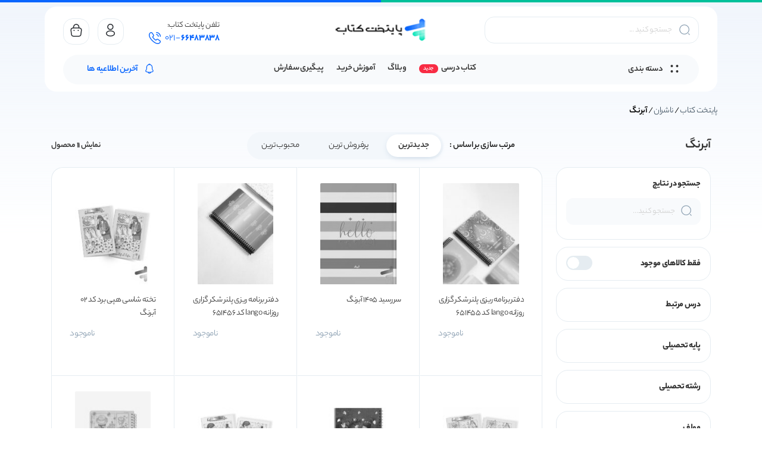

--- FILE ---
content_type: text/html; charset=UTF-8
request_url: https://www.paytakhteketab.com/product-category/publisher/%D8%A2%D8%A8%D8%B1%D9%86%DA%AF/
body_size: 41831
content:
<!DOCTYPE html>
<html dir="rtl" lang="fa-IR" prefix="og: https://ogp.me/ns#">

<head><meta charset="UTF-8"><script>if(navigator.userAgent.match(/MSIE|Internet Explorer/i)||navigator.userAgent.match(/Trident\/7\..*?rv:11/i)){var href=document.location.href;if(!href.match(/[?&]nowprocket/)){if(href.indexOf("?")==-1){if(href.indexOf("#")==-1){document.location.href=href+"?nowprocket=1"}else{document.location.href=href.replace("#","?nowprocket=1#")}}else{if(href.indexOf("#")==-1){document.location.href=href+"&nowprocket=1"}else{document.location.href=href.replace("#","&nowprocket=1#")}}}}</script><script>(()=>{class RocketLazyLoadScripts{constructor(){this.v="2.0.4",this.userEvents=["keydown","keyup","mousedown","mouseup","mousemove","mouseover","mouseout","touchmove","touchstart","touchend","touchcancel","wheel","click","dblclick","input"],this.attributeEvents=["onblur","onclick","oncontextmenu","ondblclick","onfocus","onmousedown","onmouseenter","onmouseleave","onmousemove","onmouseout","onmouseover","onmouseup","onmousewheel","onscroll","onsubmit"]}async t(){this.i(),this.o(),/iP(ad|hone)/.test(navigator.userAgent)&&this.h(),this.u(),this.l(this),this.m(),this.k(this),this.p(this),this._(),await Promise.all([this.R(),this.L()]),this.lastBreath=Date.now(),this.S(this),this.P(),this.D(),this.O(),this.M(),await this.C(this.delayedScripts.normal),await this.C(this.delayedScripts.defer),await this.C(this.delayedScripts.async),await this.T(),await this.F(),await this.j(),await this.A(),window.dispatchEvent(new Event("rocket-allScriptsLoaded")),this.everythingLoaded=!0,this.lastTouchEnd&&await new Promise(t=>setTimeout(t,500-Date.now()+this.lastTouchEnd)),this.I(),this.H(),this.U(),this.W()}i(){this.CSPIssue=sessionStorage.getItem("rocketCSPIssue"),document.addEventListener("securitypolicyviolation",t=>{this.CSPIssue||"script-src-elem"!==t.violatedDirective||"data"!==t.blockedURI||(this.CSPIssue=!0,sessionStorage.setItem("rocketCSPIssue",!0))},{isRocket:!0})}o(){window.addEventListener("pageshow",t=>{this.persisted=t.persisted,this.realWindowLoadedFired=!0},{isRocket:!0}),window.addEventListener("pagehide",()=>{this.onFirstUserAction=null},{isRocket:!0})}h(){let t;function e(e){t=e}window.addEventListener("touchstart",e,{isRocket:!0}),window.addEventListener("touchend",function i(o){o.changedTouches[0]&&t.changedTouches[0]&&Math.abs(o.changedTouches[0].pageX-t.changedTouches[0].pageX)<10&&Math.abs(o.changedTouches[0].pageY-t.changedTouches[0].pageY)<10&&o.timeStamp-t.timeStamp<200&&(window.removeEventListener("touchstart",e,{isRocket:!0}),window.removeEventListener("touchend",i,{isRocket:!0}),"INPUT"===o.target.tagName&&"text"===o.target.type||(o.target.dispatchEvent(new TouchEvent("touchend",{target:o.target,bubbles:!0})),o.target.dispatchEvent(new MouseEvent("mouseover",{target:o.target,bubbles:!0})),o.target.dispatchEvent(new PointerEvent("click",{target:o.target,bubbles:!0,cancelable:!0,detail:1,clientX:o.changedTouches[0].clientX,clientY:o.changedTouches[0].clientY})),event.preventDefault()))},{isRocket:!0})}q(t){this.userActionTriggered||("mousemove"!==t.type||this.firstMousemoveIgnored?"keyup"===t.type||"mouseover"===t.type||"mouseout"===t.type||(this.userActionTriggered=!0,this.onFirstUserAction&&this.onFirstUserAction()):this.firstMousemoveIgnored=!0),"click"===t.type&&t.preventDefault(),t.stopPropagation(),t.stopImmediatePropagation(),"touchstart"===this.lastEvent&&"touchend"===t.type&&(this.lastTouchEnd=Date.now()),"click"===t.type&&(this.lastTouchEnd=0),this.lastEvent=t.type,t.composedPath&&t.composedPath()[0].getRootNode()instanceof ShadowRoot&&(t.rocketTarget=t.composedPath()[0]),this.savedUserEvents.push(t)}u(){this.savedUserEvents=[],this.userEventHandler=this.q.bind(this),this.userEvents.forEach(t=>window.addEventListener(t,this.userEventHandler,{passive:!1,isRocket:!0})),document.addEventListener("visibilitychange",this.userEventHandler,{isRocket:!0})}U(){this.userEvents.forEach(t=>window.removeEventListener(t,this.userEventHandler,{passive:!1,isRocket:!0})),document.removeEventListener("visibilitychange",this.userEventHandler,{isRocket:!0}),this.savedUserEvents.forEach(t=>{(t.rocketTarget||t.target).dispatchEvent(new window[t.constructor.name](t.type,t))})}m(){const t="return false",e=Array.from(this.attributeEvents,t=>"data-rocket-"+t),i="["+this.attributeEvents.join("],[")+"]",o="[data-rocket-"+this.attributeEvents.join("],[data-rocket-")+"]",s=(e,i,o)=>{o&&o!==t&&(e.setAttribute("data-rocket-"+i,o),e["rocket"+i]=new Function("event",o),e.setAttribute(i,t))};new MutationObserver(t=>{for(const n of t)"attributes"===n.type&&(n.attributeName.startsWith("data-rocket-")||this.everythingLoaded?n.attributeName.startsWith("data-rocket-")&&this.everythingLoaded&&this.N(n.target,n.attributeName.substring(12)):s(n.target,n.attributeName,n.target.getAttribute(n.attributeName))),"childList"===n.type&&n.addedNodes.forEach(t=>{if(t.nodeType===Node.ELEMENT_NODE)if(this.everythingLoaded)for(const i of[t,...t.querySelectorAll(o)])for(const t of i.getAttributeNames())e.includes(t)&&this.N(i,t.substring(12));else for(const e of[t,...t.querySelectorAll(i)])for(const t of e.getAttributeNames())this.attributeEvents.includes(t)&&s(e,t,e.getAttribute(t))})}).observe(document,{subtree:!0,childList:!0,attributeFilter:[...this.attributeEvents,...e]})}I(){this.attributeEvents.forEach(t=>{document.querySelectorAll("[data-rocket-"+t+"]").forEach(e=>{this.N(e,t)})})}N(t,e){const i=t.getAttribute("data-rocket-"+e);i&&(t.setAttribute(e,i),t.removeAttribute("data-rocket-"+e))}k(t){Object.defineProperty(HTMLElement.prototype,"onclick",{get(){return this.rocketonclick||null},set(e){this.rocketonclick=e,this.setAttribute(t.everythingLoaded?"onclick":"data-rocket-onclick","this.rocketonclick(event)")}})}S(t){function e(e,i){let o=e[i];e[i]=null,Object.defineProperty(e,i,{get:()=>o,set(s){t.everythingLoaded?o=s:e["rocket"+i]=o=s}})}e(document,"onreadystatechange"),e(window,"onload"),e(window,"onpageshow");try{Object.defineProperty(document,"readyState",{get:()=>t.rocketReadyState,set(e){t.rocketReadyState=e},configurable:!0}),document.readyState="loading"}catch(t){console.log("WPRocket DJE readyState conflict, bypassing")}}l(t){this.originalAddEventListener=EventTarget.prototype.addEventListener,this.originalRemoveEventListener=EventTarget.prototype.removeEventListener,this.savedEventListeners=[],EventTarget.prototype.addEventListener=function(e,i,o){o&&o.isRocket||!t.B(e,this)&&!t.userEvents.includes(e)||t.B(e,this)&&!t.userActionTriggered||e.startsWith("rocket-")||t.everythingLoaded?t.originalAddEventListener.call(this,e,i,o):(t.savedEventListeners.push({target:this,remove:!1,type:e,func:i,options:o}),"mouseenter"!==e&&"mouseleave"!==e||t.originalAddEventListener.call(this,e,t.savedUserEvents.push,o))},EventTarget.prototype.removeEventListener=function(e,i,o){o&&o.isRocket||!t.B(e,this)&&!t.userEvents.includes(e)||t.B(e,this)&&!t.userActionTriggered||e.startsWith("rocket-")||t.everythingLoaded?t.originalRemoveEventListener.call(this,e,i,o):t.savedEventListeners.push({target:this,remove:!0,type:e,func:i,options:o})}}J(t,e){this.savedEventListeners=this.savedEventListeners.filter(i=>{let o=i.type,s=i.target||window;return e!==o||t!==s||(this.B(o,s)&&(i.type="rocket-"+o),this.$(i),!1)})}H(){EventTarget.prototype.addEventListener=this.originalAddEventListener,EventTarget.prototype.removeEventListener=this.originalRemoveEventListener,this.savedEventListeners.forEach(t=>this.$(t))}$(t){t.remove?this.originalRemoveEventListener.call(t.target,t.type,t.func,t.options):this.originalAddEventListener.call(t.target,t.type,t.func,t.options)}p(t){let e;function i(e){return t.everythingLoaded?e:e.split(" ").map(t=>"load"===t||t.startsWith("load.")?"rocket-jquery-load":t).join(" ")}function o(o){function s(e){const s=o.fn[e];o.fn[e]=o.fn.init.prototype[e]=function(){return this[0]===window&&t.userActionTriggered&&("string"==typeof arguments[0]||arguments[0]instanceof String?arguments[0]=i(arguments[0]):"object"==typeof arguments[0]&&Object.keys(arguments[0]).forEach(t=>{const e=arguments[0][t];delete arguments[0][t],arguments[0][i(t)]=e})),s.apply(this,arguments),this}}if(o&&o.fn&&!t.allJQueries.includes(o)){const e={DOMContentLoaded:[],"rocket-DOMContentLoaded":[]};for(const t in e)document.addEventListener(t,()=>{e[t].forEach(t=>t())},{isRocket:!0});o.fn.ready=o.fn.init.prototype.ready=function(i){function s(){parseInt(o.fn.jquery)>2?setTimeout(()=>i.bind(document)(o)):i.bind(document)(o)}return"function"==typeof i&&(t.realDomReadyFired?!t.userActionTriggered||t.fauxDomReadyFired?s():e["rocket-DOMContentLoaded"].push(s):e.DOMContentLoaded.push(s)),o([])},s("on"),s("one"),s("off"),t.allJQueries.push(o)}e=o}t.allJQueries=[],o(window.jQuery),Object.defineProperty(window,"jQuery",{get:()=>e,set(t){o(t)}})}P(){const t=new Map;document.write=document.writeln=function(e){const i=document.currentScript,o=document.createRange(),s=i.parentElement;let n=t.get(i);void 0===n&&(n=i.nextSibling,t.set(i,n));const c=document.createDocumentFragment();o.setStart(c,0),c.appendChild(o.createContextualFragment(e)),s.insertBefore(c,n)}}async R(){return new Promise(t=>{this.userActionTriggered?t():this.onFirstUserAction=t})}async L(){return new Promise(t=>{document.addEventListener("DOMContentLoaded",()=>{this.realDomReadyFired=!0,t()},{isRocket:!0})})}async j(){return this.realWindowLoadedFired?Promise.resolve():new Promise(t=>{window.addEventListener("load",t,{isRocket:!0})})}M(){this.pendingScripts=[];this.scriptsMutationObserver=new MutationObserver(t=>{for(const e of t)e.addedNodes.forEach(t=>{"SCRIPT"!==t.tagName||t.noModule||t.isWPRocket||this.pendingScripts.push({script:t,promise:new Promise(e=>{const i=()=>{const i=this.pendingScripts.findIndex(e=>e.script===t);i>=0&&this.pendingScripts.splice(i,1),e()};t.addEventListener("load",i,{isRocket:!0}),t.addEventListener("error",i,{isRocket:!0}),setTimeout(i,1e3)})})})}),this.scriptsMutationObserver.observe(document,{childList:!0,subtree:!0})}async F(){await this.X(),this.pendingScripts.length?(await this.pendingScripts[0].promise,await this.F()):this.scriptsMutationObserver.disconnect()}D(){this.delayedScripts={normal:[],async:[],defer:[]},document.querySelectorAll("script[type$=rocketlazyloadscript]").forEach(t=>{t.hasAttribute("data-rocket-src")?t.hasAttribute("async")&&!1!==t.async?this.delayedScripts.async.push(t):t.hasAttribute("defer")&&!1!==t.defer||"module"===t.getAttribute("data-rocket-type")?this.delayedScripts.defer.push(t):this.delayedScripts.normal.push(t):this.delayedScripts.normal.push(t)})}async _(){await this.L();let t=[];document.querySelectorAll("script[type$=rocketlazyloadscript][data-rocket-src]").forEach(e=>{let i=e.getAttribute("data-rocket-src");if(i&&!i.startsWith("data:")){i.startsWith("//")&&(i=location.protocol+i);try{const o=new URL(i).origin;o!==location.origin&&t.push({src:o,crossOrigin:e.crossOrigin||"module"===e.getAttribute("data-rocket-type")})}catch(t){}}}),t=[...new Map(t.map(t=>[JSON.stringify(t),t])).values()],this.Y(t,"preconnect")}async G(t){if(await this.K(),!0!==t.noModule||!("noModule"in HTMLScriptElement.prototype))return new Promise(e=>{let i;function o(){(i||t).setAttribute("data-rocket-status","executed"),e()}try{if(navigator.userAgent.includes("Firefox/")||""===navigator.vendor||this.CSPIssue)i=document.createElement("script"),[...t.attributes].forEach(t=>{let e=t.nodeName;"type"!==e&&("data-rocket-type"===e&&(e="type"),"data-rocket-src"===e&&(e="src"),i.setAttribute(e,t.nodeValue))}),t.text&&(i.text=t.text),t.nonce&&(i.nonce=t.nonce),i.hasAttribute("src")?(i.addEventListener("load",o,{isRocket:!0}),i.addEventListener("error",()=>{i.setAttribute("data-rocket-status","failed-network"),e()},{isRocket:!0}),setTimeout(()=>{i.isConnected||e()},1)):(i.text=t.text,o()),i.isWPRocket=!0,t.parentNode.replaceChild(i,t);else{const i=t.getAttribute("data-rocket-type"),s=t.getAttribute("data-rocket-src");i?(t.type=i,t.removeAttribute("data-rocket-type")):t.removeAttribute("type"),t.addEventListener("load",o,{isRocket:!0}),t.addEventListener("error",i=>{this.CSPIssue&&i.target.src.startsWith("data:")?(console.log("WPRocket: CSP fallback activated"),t.removeAttribute("src"),this.G(t).then(e)):(t.setAttribute("data-rocket-status","failed-network"),e())},{isRocket:!0}),s?(t.fetchPriority="high",t.removeAttribute("data-rocket-src"),t.src=s):t.src="data:text/javascript;base64,"+window.btoa(unescape(encodeURIComponent(t.text)))}}catch(i){t.setAttribute("data-rocket-status","failed-transform"),e()}});t.setAttribute("data-rocket-status","skipped")}async C(t){const e=t.shift();return e?(e.isConnected&&await this.G(e),this.C(t)):Promise.resolve()}O(){this.Y([...this.delayedScripts.normal,...this.delayedScripts.defer,...this.delayedScripts.async],"preload")}Y(t,e){this.trash=this.trash||[];let i=!0;var o=document.createDocumentFragment();t.forEach(t=>{const s=t.getAttribute&&t.getAttribute("data-rocket-src")||t.src;if(s&&!s.startsWith("data:")){const n=document.createElement("link");n.href=s,n.rel=e,"preconnect"!==e&&(n.as="script",n.fetchPriority=i?"high":"low"),t.getAttribute&&"module"===t.getAttribute("data-rocket-type")&&(n.crossOrigin=!0),t.crossOrigin&&(n.crossOrigin=t.crossOrigin),t.integrity&&(n.integrity=t.integrity),t.nonce&&(n.nonce=t.nonce),o.appendChild(n),this.trash.push(n),i=!1}}),document.head.appendChild(o)}W(){this.trash.forEach(t=>t.remove())}async T(){try{document.readyState="interactive"}catch(t){}this.fauxDomReadyFired=!0;try{await this.K(),this.J(document,"readystatechange"),document.dispatchEvent(new Event("rocket-readystatechange")),await this.K(),document.rocketonreadystatechange&&document.rocketonreadystatechange(),await this.K(),this.J(document,"DOMContentLoaded"),document.dispatchEvent(new Event("rocket-DOMContentLoaded")),await this.K(),this.J(window,"DOMContentLoaded"),window.dispatchEvent(new Event("rocket-DOMContentLoaded"))}catch(t){console.error(t)}}async A(){try{document.readyState="complete"}catch(t){}try{await this.K(),this.J(document,"readystatechange"),document.dispatchEvent(new Event("rocket-readystatechange")),await this.K(),document.rocketonreadystatechange&&document.rocketonreadystatechange(),await this.K(),this.J(window,"load"),window.dispatchEvent(new Event("rocket-load")),await this.K(),window.rocketonload&&window.rocketonload(),await this.K(),this.allJQueries.forEach(t=>t(window).trigger("rocket-jquery-load")),await this.K(),this.J(window,"pageshow");const t=new Event("rocket-pageshow");t.persisted=this.persisted,window.dispatchEvent(t),await this.K(),window.rocketonpageshow&&window.rocketonpageshow({persisted:this.persisted})}catch(t){console.error(t)}}async K(){Date.now()-this.lastBreath>45&&(await this.X(),this.lastBreath=Date.now())}async X(){return document.hidden?new Promise(t=>setTimeout(t)):new Promise(t=>requestAnimationFrame(t))}B(t,e){return e===document&&"readystatechange"===t||(e===document&&"DOMContentLoaded"===t||(e===window&&"DOMContentLoaded"===t||(e===window&&"load"===t||e===window&&"pageshow"===t)))}static run(){(new RocketLazyLoadScripts).t()}}RocketLazyLoadScripts.run()})();</script>
    
<!-- بهینه‌سازی موتور جستجو توسط Rank Math PRO - https://rankmath.com/ -->
<title>برند آبرنگ - پایتخت کتاب</title>
<meta name="description" content="خرید کتاب های آبرنگ با تخفیف ویژه | لیست قیمت و خرید کتاب های کمک درسی ناشران کمک آموزشی معتبر✔️ارسال فوری✔️پشتیبانی فوق سریع"/>
<meta name="robots" content="follow, noindex"/>
<meta property="og:locale" content="fa_IR" />
<meta property="og:type" content="article" />
<meta property="og:title" content="برند آبرنگ - پایتخت کتاب" />
<meta property="og:description" content="خرید کتاب های آبرنگ با تخفیف ویژه | لیست قیمت و خرید کتاب های کمک درسی ناشران کمک آموزشی معتبر✔️ارسال فوری✔️پشتیبانی فوق سریع" />
<meta property="og:url" content="https://www.paytakhteketab.com/product-category/publisher/%d8%a2%d8%a8%d8%b1%d9%86%da%af/" />
<meta property="og:site_name" content="پایتخت کتاب" />
<meta property="article:publisher" content="https://www.facebook.com/paytakhte.ketab.5" />
<meta name="twitter:card" content="summary_large_image" />
<meta name="twitter:title" content="برند آبرنگ - پایتخت کتاب" />
<meta name="twitter:description" content="خرید کتاب های آبرنگ با تخفیف ویژه | لیست قیمت و خرید کتاب های کمک درسی ناشران کمک آموزشی معتبر✔️ارسال فوری✔️پشتیبانی فوق سریع" />
<meta name="twitter:site" content="@paytakhte_ketab" />
<meta name="twitter:label1" content="محصولات" />
<meta name="twitter:data1" content="11" />
<!-- /افزونه سئو ورپرس Rank Math -->


<link rel="alternate" type="application/rss+xml" title="خوراک پایتخت کتاب &raquo; آبرنگ دسته" href="https://www.paytakhteketab.com/product-category/publisher/%d8%a2%d8%a8%d8%b1%d9%86%da%af/feed/" />
<style id='wp-img-auto-sizes-contain-inline-css' type='text/css'>
img:is([sizes=auto i],[sizes^="auto," i]){contain-intrinsic-size:3000px 1500px}
/*# sourceURL=wp-img-auto-sizes-contain-inline-css */
</style>
<link data-minify="1" rel='stylesheet' id='dashicons-css' href='https://www.paytakhteketab.com/wp-content/cache/min/1/wp-includes/css/dashicons.min.css?ver=1769844039' type='text/css' media='all' />
<style id='wp-emoji-styles-inline-css' type='text/css'>

	img.wp-smiley, img.emoji {
		display: inline !important;
		border: none !important;
		box-shadow: none !important;
		height: 1em !important;
		width: 1em !important;
		margin: 0 0.07em !important;
		vertical-align: -0.1em !important;
		background: none !important;
		padding: 0 !important;
	}
/*# sourceURL=wp-emoji-styles-inline-css */
</style>
<link rel='stylesheet' id='wp-block-library-rtl-css' href='https://www.paytakhteketab.com/wp-includes/css/dist/block-library/style-rtl.min.css?ver=6.9' type='text/css' media='all' />
<style id='wp-block-list-inline-css' type='text/css'>
ol,ul{box-sizing:border-box}:root :where(.wp-block-list.has-background){padding:1.25em 2.375em}
/*# sourceURL=https://www.paytakhteketab.com/wp-includes/blocks/list/style.min.css */
</style>
<style id='global-styles-inline-css' type='text/css'>
:root{--wp--preset--aspect-ratio--square: 1;--wp--preset--aspect-ratio--4-3: 4/3;--wp--preset--aspect-ratio--3-4: 3/4;--wp--preset--aspect-ratio--3-2: 3/2;--wp--preset--aspect-ratio--2-3: 2/3;--wp--preset--aspect-ratio--16-9: 16/9;--wp--preset--aspect-ratio--9-16: 9/16;--wp--preset--color--black: #000000;--wp--preset--color--cyan-bluish-gray: #abb8c3;--wp--preset--color--white: #ffffff;--wp--preset--color--pale-pink: #f78da7;--wp--preset--color--vivid-red: #cf2e2e;--wp--preset--color--luminous-vivid-orange: #ff6900;--wp--preset--color--luminous-vivid-amber: #fcb900;--wp--preset--color--light-green-cyan: #7bdcb5;--wp--preset--color--vivid-green-cyan: #00d084;--wp--preset--color--pale-cyan-blue: #8ed1fc;--wp--preset--color--vivid-cyan-blue: #0693e3;--wp--preset--color--vivid-purple: #9b51e0;--wp--preset--gradient--vivid-cyan-blue-to-vivid-purple: linear-gradient(135deg,rgb(6,147,227) 0%,rgb(155,81,224) 100%);--wp--preset--gradient--light-green-cyan-to-vivid-green-cyan: linear-gradient(135deg,rgb(122,220,180) 0%,rgb(0,208,130) 100%);--wp--preset--gradient--luminous-vivid-amber-to-luminous-vivid-orange: linear-gradient(135deg,rgb(252,185,0) 0%,rgb(255,105,0) 100%);--wp--preset--gradient--luminous-vivid-orange-to-vivid-red: linear-gradient(135deg,rgb(255,105,0) 0%,rgb(207,46,46) 100%);--wp--preset--gradient--very-light-gray-to-cyan-bluish-gray: linear-gradient(135deg,rgb(238,238,238) 0%,rgb(169,184,195) 100%);--wp--preset--gradient--cool-to-warm-spectrum: linear-gradient(135deg,rgb(74,234,220) 0%,rgb(151,120,209) 20%,rgb(207,42,186) 40%,rgb(238,44,130) 60%,rgb(251,105,98) 80%,rgb(254,248,76) 100%);--wp--preset--gradient--blush-light-purple: linear-gradient(135deg,rgb(255,206,236) 0%,rgb(152,150,240) 100%);--wp--preset--gradient--blush-bordeaux: linear-gradient(135deg,rgb(254,205,165) 0%,rgb(254,45,45) 50%,rgb(107,0,62) 100%);--wp--preset--gradient--luminous-dusk: linear-gradient(135deg,rgb(255,203,112) 0%,rgb(199,81,192) 50%,rgb(65,88,208) 100%);--wp--preset--gradient--pale-ocean: linear-gradient(135deg,rgb(255,245,203) 0%,rgb(182,227,212) 50%,rgb(51,167,181) 100%);--wp--preset--gradient--electric-grass: linear-gradient(135deg,rgb(202,248,128) 0%,rgb(113,206,126) 100%);--wp--preset--gradient--midnight: linear-gradient(135deg,rgb(2,3,129) 0%,rgb(40,116,252) 100%);--wp--preset--font-size--small: 13px;--wp--preset--font-size--medium: 20px;--wp--preset--font-size--large: 36px;--wp--preset--font-size--x-large: 42px;--wp--preset--spacing--20: 0.44rem;--wp--preset--spacing--30: 0.67rem;--wp--preset--spacing--40: 1rem;--wp--preset--spacing--50: 1.5rem;--wp--preset--spacing--60: 2.25rem;--wp--preset--spacing--70: 3.38rem;--wp--preset--spacing--80: 5.06rem;--wp--preset--shadow--natural: 6px 6px 9px rgba(0, 0, 0, 0.2);--wp--preset--shadow--deep: 12px 12px 50px rgba(0, 0, 0, 0.4);--wp--preset--shadow--sharp: 6px 6px 0px rgba(0, 0, 0, 0.2);--wp--preset--shadow--outlined: 6px 6px 0px -3px rgb(255, 255, 255), 6px 6px rgb(0, 0, 0);--wp--preset--shadow--crisp: 6px 6px 0px rgb(0, 0, 0);}:where(.is-layout-flex){gap: 0.5em;}:where(.is-layout-grid){gap: 0.5em;}body .is-layout-flex{display: flex;}.is-layout-flex{flex-wrap: wrap;align-items: center;}.is-layout-flex > :is(*, div){margin: 0;}body .is-layout-grid{display: grid;}.is-layout-grid > :is(*, div){margin: 0;}:where(.wp-block-columns.is-layout-flex){gap: 2em;}:where(.wp-block-columns.is-layout-grid){gap: 2em;}:where(.wp-block-post-template.is-layout-flex){gap: 1.25em;}:where(.wp-block-post-template.is-layout-grid){gap: 1.25em;}.has-black-color{color: var(--wp--preset--color--black) !important;}.has-cyan-bluish-gray-color{color: var(--wp--preset--color--cyan-bluish-gray) !important;}.has-white-color{color: var(--wp--preset--color--white) !important;}.has-pale-pink-color{color: var(--wp--preset--color--pale-pink) !important;}.has-vivid-red-color{color: var(--wp--preset--color--vivid-red) !important;}.has-luminous-vivid-orange-color{color: var(--wp--preset--color--luminous-vivid-orange) !important;}.has-luminous-vivid-amber-color{color: var(--wp--preset--color--luminous-vivid-amber) !important;}.has-light-green-cyan-color{color: var(--wp--preset--color--light-green-cyan) !important;}.has-vivid-green-cyan-color{color: var(--wp--preset--color--vivid-green-cyan) !important;}.has-pale-cyan-blue-color{color: var(--wp--preset--color--pale-cyan-blue) !important;}.has-vivid-cyan-blue-color{color: var(--wp--preset--color--vivid-cyan-blue) !important;}.has-vivid-purple-color{color: var(--wp--preset--color--vivid-purple) !important;}.has-black-background-color{background-color: var(--wp--preset--color--black) !important;}.has-cyan-bluish-gray-background-color{background-color: var(--wp--preset--color--cyan-bluish-gray) !important;}.has-white-background-color{background-color: var(--wp--preset--color--white) !important;}.has-pale-pink-background-color{background-color: var(--wp--preset--color--pale-pink) !important;}.has-vivid-red-background-color{background-color: var(--wp--preset--color--vivid-red) !important;}.has-luminous-vivid-orange-background-color{background-color: var(--wp--preset--color--luminous-vivid-orange) !important;}.has-luminous-vivid-amber-background-color{background-color: var(--wp--preset--color--luminous-vivid-amber) !important;}.has-light-green-cyan-background-color{background-color: var(--wp--preset--color--light-green-cyan) !important;}.has-vivid-green-cyan-background-color{background-color: var(--wp--preset--color--vivid-green-cyan) !important;}.has-pale-cyan-blue-background-color{background-color: var(--wp--preset--color--pale-cyan-blue) !important;}.has-vivid-cyan-blue-background-color{background-color: var(--wp--preset--color--vivid-cyan-blue) !important;}.has-vivid-purple-background-color{background-color: var(--wp--preset--color--vivid-purple) !important;}.has-black-border-color{border-color: var(--wp--preset--color--black) !important;}.has-cyan-bluish-gray-border-color{border-color: var(--wp--preset--color--cyan-bluish-gray) !important;}.has-white-border-color{border-color: var(--wp--preset--color--white) !important;}.has-pale-pink-border-color{border-color: var(--wp--preset--color--pale-pink) !important;}.has-vivid-red-border-color{border-color: var(--wp--preset--color--vivid-red) !important;}.has-luminous-vivid-orange-border-color{border-color: var(--wp--preset--color--luminous-vivid-orange) !important;}.has-luminous-vivid-amber-border-color{border-color: var(--wp--preset--color--luminous-vivid-amber) !important;}.has-light-green-cyan-border-color{border-color: var(--wp--preset--color--light-green-cyan) !important;}.has-vivid-green-cyan-border-color{border-color: var(--wp--preset--color--vivid-green-cyan) !important;}.has-pale-cyan-blue-border-color{border-color: var(--wp--preset--color--pale-cyan-blue) !important;}.has-vivid-cyan-blue-border-color{border-color: var(--wp--preset--color--vivid-cyan-blue) !important;}.has-vivid-purple-border-color{border-color: var(--wp--preset--color--vivid-purple) !important;}.has-vivid-cyan-blue-to-vivid-purple-gradient-background{background: var(--wp--preset--gradient--vivid-cyan-blue-to-vivid-purple) !important;}.has-light-green-cyan-to-vivid-green-cyan-gradient-background{background: var(--wp--preset--gradient--light-green-cyan-to-vivid-green-cyan) !important;}.has-luminous-vivid-amber-to-luminous-vivid-orange-gradient-background{background: var(--wp--preset--gradient--luminous-vivid-amber-to-luminous-vivid-orange) !important;}.has-luminous-vivid-orange-to-vivid-red-gradient-background{background: var(--wp--preset--gradient--luminous-vivid-orange-to-vivid-red) !important;}.has-very-light-gray-to-cyan-bluish-gray-gradient-background{background: var(--wp--preset--gradient--very-light-gray-to-cyan-bluish-gray) !important;}.has-cool-to-warm-spectrum-gradient-background{background: var(--wp--preset--gradient--cool-to-warm-spectrum) !important;}.has-blush-light-purple-gradient-background{background: var(--wp--preset--gradient--blush-light-purple) !important;}.has-blush-bordeaux-gradient-background{background: var(--wp--preset--gradient--blush-bordeaux) !important;}.has-luminous-dusk-gradient-background{background: var(--wp--preset--gradient--luminous-dusk) !important;}.has-pale-ocean-gradient-background{background: var(--wp--preset--gradient--pale-ocean) !important;}.has-electric-grass-gradient-background{background: var(--wp--preset--gradient--electric-grass) !important;}.has-midnight-gradient-background{background: var(--wp--preset--gradient--midnight) !important;}.has-small-font-size{font-size: var(--wp--preset--font-size--small) !important;}.has-medium-font-size{font-size: var(--wp--preset--font-size--medium) !important;}.has-large-font-size{font-size: var(--wp--preset--font-size--large) !important;}.has-x-large-font-size{font-size: var(--wp--preset--font-size--x-large) !important;}
/*# sourceURL=global-styles-inline-css */
</style>

<style id='classic-theme-styles-inline-css' type='text/css'>
/*! This file is auto-generated */
.wp-block-button__link{color:#fff;background-color:#32373c;border-radius:9999px;box-shadow:none;text-decoration:none;padding:calc(.667em + 2px) calc(1.333em + 2px);font-size:1.125em}.wp-block-file__button{background:#32373c;color:#fff;text-decoration:none}
/*# sourceURL=/wp-includes/css/classic-themes.min.css */
</style>
<link data-minify="1" rel='stylesheet' id='woocommerce-layout-rtl-css' href='https://www.paytakhteketab.com/wp-content/cache/min/1/wp-content/plugins/woocommerce/assets/css/woocommerce-layout-rtl.css?ver=1769844039' type='text/css' media='all' />
<link data-minify="1" rel='stylesheet' id='woocommerce-smallscreen-rtl-css' href='https://www.paytakhteketab.com/wp-content/cache/min/1/wp-content/plugins/woocommerce/assets/css/woocommerce-smallscreen-rtl.css?ver=1769844039' type='text/css' media='only screen and (max-width: 768px)' />
<link data-minify="1" rel='stylesheet' id='woocommerce-general-rtl-css' href='https://www.paytakhteketab.com/wp-content/cache/background-css/1/www.paytakhteketab.com/wp-content/cache/min/1/wp-content/plugins/woocommerce/assets/css/woocommerce-rtl.css?ver=1769844039&wpr_t=1769895513' type='text/css' media='all' />
<style id='woocommerce-inline-inline-css' type='text/css'>
.woocommerce form .form-row .required { visibility: visible; }
/*# sourceURL=woocommerce-inline-inline-css */
</style>
<link rel='stylesheet' id='wcct_public_css-css' href='https://www.paytakhteketab.com/wp-content/plugins/finale-woocommerce-sales-countdown-timer-discount/assets/css/wcct_combined.min.css?ver=2.20.0' type='text/css' media='all' />
<link rel='stylesheet' id='materialize-css' href='https://www.paytakhteketab.com/wp-content/themes/theme-paytakhteketab/static/inc/css/materialize.min.css?ver=6.9' type='text/css' media='all' />
<link data-minify="1" rel='stylesheet' id='mmenu-css' href='https://www.paytakhteketab.com/wp-content/cache/min/1/wp-content/themes/theme-paytakhteketab/static/inc/css/mmenu-light.css?ver=1769844039' type='text/css' media='all' />
<link data-minify="1" rel='stylesheet' id='style-css' href='https://www.paytakhteketab.com/wp-content/cache/background-css/1/www.paytakhteketab.com/wp-content/cache/min/1/wp-content/themes/theme-paytakhteketab/static/style.css?ver=1769844039&wpr_t=1769895513' type='text/css' media='all' />
<link rel='stylesheet' id='scroll-css' href='https://www.paytakhteketab.com/wp-content/themes/theme-paytakhteketab/static/inc/css/scrollbox.min.css?ver=6.9' type='text/css' media='all' />
<link data-minify="1" rel='stylesheet' id='swiper-css' href='https://www.paytakhteketab.com/wp-content/cache/min/1/wp-content/themes/theme-paytakhteketab/static/inc/css/swiper-bundle.min.css?ver=1769844039' type='text/css' media='all' />
<script type="rocketlazyloadscript" data-rocket-src="https://www.paytakhteketab.com/wp-includes/js/jquery/jquery.min.js?ver=3.7.1" id="jquery-core-js" data-rocket-defer defer></script>
<script type="rocketlazyloadscript" data-rocket-src="https://www.paytakhteketab.com/wp-includes/js/jquery/jquery-migrate.min.js?ver=3.4.1" id="jquery-migrate-js" data-rocket-defer defer></script>
<script type="rocketlazyloadscript" data-rocket-src="https://www.paytakhteketab.com/wp-content/plugins/woocommerce/assets/js/jquery-blockui/jquery.blockUI.min.js?ver=2.7.0-wc.10.4.3" id="wc-jquery-blockui-js" defer="defer" data-wp-strategy="defer"></script>
<script type="text/javascript" id="wc-add-to-cart-js-extra">
/* <![CDATA[ */
var wc_add_to_cart_params = {"ajax_url":"/wp-admin/admin-ajax.php","wc_ajax_url":"/?wc-ajax=%%endpoint%%","i18n_view_cart":"\u0645\u0634\u0627\u0647\u062f\u0647 \u0633\u0628\u062f \u062e\u0631\u06cc\u062f","cart_url":"https://www.paytakhteketab.com/cart/","is_cart":"","cart_redirect_after_add":"no"};
//# sourceURL=wc-add-to-cart-js-extra
/* ]]> */
</script>
<script type="rocketlazyloadscript" data-rocket-src="https://www.paytakhteketab.com/wp-content/plugins/woocommerce/assets/js/frontend/add-to-cart.min.js?ver=10.4.3" id="wc-add-to-cart-js" defer="defer" data-wp-strategy="defer"></script>
<script type="rocketlazyloadscript" data-rocket-src="https://www.paytakhteketab.com/wp-content/plugins/woocommerce/assets/js/js-cookie/js.cookie.min.js?ver=2.1.4-wc.10.4.3" id="wc-js-cookie-js" defer="defer" data-wp-strategy="defer"></script>
<script type="text/javascript" id="woocommerce-js-extra">
/* <![CDATA[ */
var woocommerce_params = {"ajax_url":"/wp-admin/admin-ajax.php","wc_ajax_url":"/?wc-ajax=%%endpoint%%","i18n_password_show":"\u0646\u0645\u0627\u06cc\u0634 \u0631\u0645\u0632\u0639\u0628\u0648\u0631","i18n_password_hide":"Hide password"};
//# sourceURL=woocommerce-js-extra
/* ]]> */
</script>
<script type="rocketlazyloadscript" data-rocket-src="https://www.paytakhteketab.com/wp-content/plugins/woocommerce/assets/js/frontend/woocommerce.min.js?ver=10.4.3" id="woocommerce-js" defer="defer" data-wp-strategy="defer"></script>
<link rel="https://api.w.org/" href="https://www.paytakhteketab.com/wp-json/" /><link rel="alternate" title="JSON" type="application/json" href="https://www.paytakhteketab.com/wp-json/wp/v2/product_cat/70" /><link rel="EditURI" type="application/rsd+xml" title="RSD" href="https://www.paytakhteketab.com/xmlrpc.php?rsd" />
<meta name="generator" content="WordPress 6.9" />
<noscript><meta http-equiv="refresh" content="0;url=https://www.paytakhteketab.com/product-category/publisher/%D8%A2%D8%A8%D8%B1%D9%86%DA%AF/?all_products=1"></noscript>
	

	<meta name="viewport" content="width=device-width, initial-scale=1, user-scalable = yes">

	<meta name="MobileOptimized" content="width" />

	<meta name="HandheldFriendly" content="true" />

	<meta name="mobile-web-app-capable" content="yes" />

	<meta name="theme-color" content="#0865fe">

	<link rel="profile" href="http://gmpg.org/xfn/11">

		<noscript><style>.woocommerce-product-gallery{ opacity: 1 !important; }</style></noscript>
	<link rel="icon" href="https://www.paytakhteketab.com/wp-content/uploads/2021/02/cropped-fav-p-payy-min.png" sizes="32x32" />
<link rel="icon" href="https://www.paytakhteketab.com/wp-content/uploads/2021/02/cropped-fav-p-payy-min.png" sizes="192x192" />
<link rel="apple-touch-icon" href="https://www.paytakhteketab.com/wp-content/uploads/2021/02/cropped-fav-p-payy-min.png" />
<meta name="msapplication-TileImage" content="https://www.paytakhteketab.com/wp-content/uploads/2021/02/cropped-fav-p-payy-min.png" />
<noscript><style id="rocket-lazyload-nojs-css">.rll-youtube-player, [data-lazy-src]{display:none !important;}</style></noscript>    

    
    
<!--    <script type="rocketlazyloadscript">-->
<!--    !function (t, e, n) {-->
<!--        t.yektanetAnalyticsObject = n, t[n] = t[n] || function () {-->
<!--            t[n].q.push(arguments)-->
<!--        }, t[n].q = t[n].q || [];-->
<!--        var a = new Date, r = a.getFullYear().toString() + "0" + a.getMonth() + "0" + a.getDate() + "0" + a.getHours(),-->
<!--            c = e.getElementsByTagName("script")[0], s = e.createElement("script");-->
<!--        s.id = "ua-script-GXAXQX39"; s.dataset.analyticsobject = n;-->
<!--        s.async = 1; s.type = "text/javascript";-->
<!--        s.src = "https://cdn.yektanet.com/rg_woebegone/scripts_v3/GXAXQX39/rg.complete.js?v=" + r, c.parentNode.insertBefore(s, c)-->
<!--    }(window, document, "yektanet");-->
<!--</script>-->
    <!-- End Google Tag Manager -->

<link data-minify="1" rel='stylesheet' id='wc-blocks-style-rtl-css' href='https://www.paytakhteketab.com/wp-content/cache/min/1/wp-content/plugins/woocommerce/assets/client/blocks/wc-blocks-rtl.css?ver=1769844039' type='text/css' media='all' />
<style id="wpr-lazyload-bg-container"></style><style id="wpr-lazyload-bg-exclusion">.landing__hiro{--wpr-bg-55f40b49-a6f8-4da8-accc-2bcefd9c417f: url('https://www.paytakhteketab.com/wp-content/themes/theme-paytakhteketab/assets/images/background/bg-hiro.png');}</style>
<noscript>
<style id="wpr-lazyload-bg-nostyle">.woocommerce .blockUI.blockOverlay::before{--wpr-bg-811bf321-02ee-401a-acfc-5967293e586b: url('https://www.paytakhteketab.com/wp-content/plugins/woocommerce/assets/images/icons/loader.svg');}.woocommerce .loader::before{--wpr-bg-e43562c1-1b80-42ed-b30a-2cdbca698bff: url('https://www.paytakhteketab.com/wp-content/plugins/woocommerce/assets/images/icons/loader.svg');}#add_payment_method #payment div.payment_box .wc-credit-card-form-card-cvc.visa,#add_payment_method #payment div.payment_box .wc-credit-card-form-card-expiry.visa,#add_payment_method #payment div.payment_box .wc-credit-card-form-card-number.visa,.woocommerce-cart #payment div.payment_box .wc-credit-card-form-card-cvc.visa,.woocommerce-cart #payment div.payment_box .wc-credit-card-form-card-expiry.visa,.woocommerce-cart #payment div.payment_box .wc-credit-card-form-card-number.visa,.woocommerce-checkout #payment div.payment_box .wc-credit-card-form-card-cvc.visa,.woocommerce-checkout #payment div.payment_box .wc-credit-card-form-card-expiry.visa,.woocommerce-checkout #payment div.payment_box .wc-credit-card-form-card-number.visa{--wpr-bg-df79247b-dc29-4091-b832-d9694fc8654a: url('https://www.paytakhteketab.com/wp-content/plugins/woocommerce/assets/images/icons/credit-cards/visa.svg');}#add_payment_method #payment div.payment_box .wc-credit-card-form-card-cvc.mastercard,#add_payment_method #payment div.payment_box .wc-credit-card-form-card-expiry.mastercard,#add_payment_method #payment div.payment_box .wc-credit-card-form-card-number.mastercard,.woocommerce-cart #payment div.payment_box .wc-credit-card-form-card-cvc.mastercard,.woocommerce-cart #payment div.payment_box .wc-credit-card-form-card-expiry.mastercard,.woocommerce-cart #payment div.payment_box .wc-credit-card-form-card-number.mastercard,.woocommerce-checkout #payment div.payment_box .wc-credit-card-form-card-cvc.mastercard,.woocommerce-checkout #payment div.payment_box .wc-credit-card-form-card-expiry.mastercard,.woocommerce-checkout #payment div.payment_box .wc-credit-card-form-card-number.mastercard{--wpr-bg-0da3a7a3-58b6-46d5-b223-302497f86e89: url('https://www.paytakhteketab.com/wp-content/plugins/woocommerce/assets/images/icons/credit-cards/mastercard.svg');}#add_payment_method #payment div.payment_box .wc-credit-card-form-card-cvc.laser,#add_payment_method #payment div.payment_box .wc-credit-card-form-card-expiry.laser,#add_payment_method #payment div.payment_box .wc-credit-card-form-card-number.laser,.woocommerce-cart #payment div.payment_box .wc-credit-card-form-card-cvc.laser,.woocommerce-cart #payment div.payment_box .wc-credit-card-form-card-expiry.laser,.woocommerce-cart #payment div.payment_box .wc-credit-card-form-card-number.laser,.woocommerce-checkout #payment div.payment_box .wc-credit-card-form-card-cvc.laser,.woocommerce-checkout #payment div.payment_box .wc-credit-card-form-card-expiry.laser,.woocommerce-checkout #payment div.payment_box .wc-credit-card-form-card-number.laser{--wpr-bg-07f0000c-a264-4d25-83b5-0d48494a82dd: url('https://www.paytakhteketab.com/wp-content/plugins/woocommerce/assets/images/icons/credit-cards/laser.svg');}#add_payment_method #payment div.payment_box .wc-credit-card-form-card-cvc.dinersclub,#add_payment_method #payment div.payment_box .wc-credit-card-form-card-expiry.dinersclub,#add_payment_method #payment div.payment_box .wc-credit-card-form-card-number.dinersclub,.woocommerce-cart #payment div.payment_box .wc-credit-card-form-card-cvc.dinersclub,.woocommerce-cart #payment div.payment_box .wc-credit-card-form-card-expiry.dinersclub,.woocommerce-cart #payment div.payment_box .wc-credit-card-form-card-number.dinersclub,.woocommerce-checkout #payment div.payment_box .wc-credit-card-form-card-cvc.dinersclub,.woocommerce-checkout #payment div.payment_box .wc-credit-card-form-card-expiry.dinersclub,.woocommerce-checkout #payment div.payment_box .wc-credit-card-form-card-number.dinersclub{--wpr-bg-7afb9230-315d-4557-a9ba-f5f1320e3706: url('https://www.paytakhteketab.com/wp-content/plugins/woocommerce/assets/images/icons/credit-cards/diners.svg');}#add_payment_method #payment div.payment_box .wc-credit-card-form-card-cvc.maestro,#add_payment_method #payment div.payment_box .wc-credit-card-form-card-expiry.maestro,#add_payment_method #payment div.payment_box .wc-credit-card-form-card-number.maestro,.woocommerce-cart #payment div.payment_box .wc-credit-card-form-card-cvc.maestro,.woocommerce-cart #payment div.payment_box .wc-credit-card-form-card-expiry.maestro,.woocommerce-cart #payment div.payment_box .wc-credit-card-form-card-number.maestro,.woocommerce-checkout #payment div.payment_box .wc-credit-card-form-card-cvc.maestro,.woocommerce-checkout #payment div.payment_box .wc-credit-card-form-card-expiry.maestro,.woocommerce-checkout #payment div.payment_box .wc-credit-card-form-card-number.maestro{--wpr-bg-8737c509-8f45-492f-989e-c9ef798627a3: url('https://www.paytakhteketab.com/wp-content/plugins/woocommerce/assets/images/icons/credit-cards/maestro.svg');}#add_payment_method #payment div.payment_box .wc-credit-card-form-card-cvc.jcb,#add_payment_method #payment div.payment_box .wc-credit-card-form-card-expiry.jcb,#add_payment_method #payment div.payment_box .wc-credit-card-form-card-number.jcb,.woocommerce-cart #payment div.payment_box .wc-credit-card-form-card-cvc.jcb,.woocommerce-cart #payment div.payment_box .wc-credit-card-form-card-expiry.jcb,.woocommerce-cart #payment div.payment_box .wc-credit-card-form-card-number.jcb,.woocommerce-checkout #payment div.payment_box .wc-credit-card-form-card-cvc.jcb,.woocommerce-checkout #payment div.payment_box .wc-credit-card-form-card-expiry.jcb,.woocommerce-checkout #payment div.payment_box .wc-credit-card-form-card-number.jcb{--wpr-bg-de7b68cb-1e97-4698-bd1a-98c7455245d4: url('https://www.paytakhteketab.com/wp-content/plugins/woocommerce/assets/images/icons/credit-cards/jcb.svg');}#add_payment_method #payment div.payment_box .wc-credit-card-form-card-cvc.amex,#add_payment_method #payment div.payment_box .wc-credit-card-form-card-expiry.amex,#add_payment_method #payment div.payment_box .wc-credit-card-form-card-number.amex,.woocommerce-cart #payment div.payment_box .wc-credit-card-form-card-cvc.amex,.woocommerce-cart #payment div.payment_box .wc-credit-card-form-card-expiry.amex,.woocommerce-cart #payment div.payment_box .wc-credit-card-form-card-number.amex,.woocommerce-checkout #payment div.payment_box .wc-credit-card-form-card-cvc.amex,.woocommerce-checkout #payment div.payment_box .wc-credit-card-form-card-expiry.amex,.woocommerce-checkout #payment div.payment_box .wc-credit-card-form-card-number.amex{--wpr-bg-9d05d515-2f84-4fce-8897-3dacf9afeb0a: url('https://www.paytakhteketab.com/wp-content/plugins/woocommerce/assets/images/icons/credit-cards/amex.svg');}#add_payment_method #payment div.payment_box .wc-credit-card-form-card-cvc.discover,#add_payment_method #payment div.payment_box .wc-credit-card-form-card-expiry.discover,#add_payment_method #payment div.payment_box .wc-credit-card-form-card-number.discover,.woocommerce-cart #payment div.payment_box .wc-credit-card-form-card-cvc.discover,.woocommerce-cart #payment div.payment_box .wc-credit-card-form-card-expiry.discover,.woocommerce-cart #payment div.payment_box .wc-credit-card-form-card-number.discover,.woocommerce-checkout #payment div.payment_box .wc-credit-card-form-card-cvc.discover,.woocommerce-checkout #payment div.payment_box .wc-credit-card-form-card-expiry.discover,.woocommerce-checkout #payment div.payment_box .wc-credit-card-form-card-number.discover{--wpr-bg-819ee4ee-7ff6-42ed-b86e-f6a124a3dd4f: url('https://www.paytakhteketab.com/wp-content/plugins/woocommerce/assets/images/icons/credit-cards/discover.svg');}.main-sidenav li .collapsible.sidenav-collapsible li .collapsible-header:after{--wpr-bg-03782b59-ffcb-43ff-9977-713b8c110ba0: url('https://www.paytakhteketab.com/wp-content/themes/theme-paytakhteketab/static/inc/img/collapse-down.svg');}.home .amazing-offer .content{--wpr-bg-d63dc754-9517-49ab-bbe4-2ae122e42e78: url('https://www.paytakhteketab.com/wp-content/themes/theme-paytakhteketab/static/inc/img/red-bg.svg');}.home .book-amazing-offer .content{--wpr-bg-6e342211-fb24-4ccb-b6fb-a769ac9fb67f: url('https://www.paytakhteketab.com/wp-content/themes/theme-paytakhteketab/static/inc/img/red-bg.svg');}.home .offer-section .content{--wpr-bg-05c38fad-90b8-4ced-a749-95f684962991: url('https://www.paytakhteketab.com/wp-content/themes/theme-paytakhteketab/static/inc/img/blue-bg.svg');}.landing__container .swiper .swiper-button-prev{--wpr-bg-472b66ff-24f1-43f7-94b7-5ce52f80f9c5: url('https://www.paytakhteketab.com/wp-content/themes/theme-paytakhteketab/assets/images/arrow-right.svg');}.landing__container .swiper .swiper-button-next{--wpr-bg-b78a41e8-103a-4621-a296-a685a75a9e3d: url('https://www.paytakhteketab.com/wp-content/themes/theme-paytakhteketab/assets/images/arrow-left.svg');}.landing__grades{--wpr-bg-194fd50c-26a0-4305-a1d3-37ebe49710b3: url('https://www.paytakhteketab.com/wp-content/themes/theme-paytakhteketab/assets/images/background/bg-grades.png');}.curve{--wpr-bg-fc192588-482a-4386-9980-981655f01663: url('https://www.paytakhteketab.com/wp-content/themes/theme-paytakhteketab/assets/images/background/bg-curve.png');}.landing__series{--wpr-bg-a0c577ef-54ed-4f2d-8c0f-4dbbdce56dc2: url('https://www.paytakhteketab.com/wp-content/themes/theme-paytakhteketab/assets/images/background/bg-series.png');}.text-book-v2 .super-offer-box .inner .product-description .price-box .after:after{--wpr-bg-faddc87b-d4fd-47a0-9904-008bc0a34ee5: url('https://www.paytakhteketab.com/wp-content/themes/theme-paytakhteketab/static/inc/img/price-circle.svg');}.text-book-v2 .offer-section .content{--wpr-bg-2bc33b39-230f-4304-bdc6-95083f10be8e: url('https://www.paytakhteketab.com/wp-content/themes/theme-paytakhteketab/static/inc/img/blue-bg.svg');}.landing-page-2 .super-offer-box .inner .product-description .price-box .after:after{--wpr-bg-f4b1b839-eb78-488f-a89e-93f1333df81d: url('https://www.paytakhteketab.com/wp-content/themes/theme-paytakhteketab/static/inc/img/price-circle.svg');}.slider-box .swiper-button-next::after{--wpr-bg-925669fc-154f-4fee-b790-4830f8ff2b4f: url('https://www.paytakhteketab.com/wp-content/themes/theme-paytakhteketab/static/inc/img/header-right-arrow.svg');}.slider-box .swiper-button-prev::after{--wpr-bg-fee2f447-8b2d-47ad-b8b7-5c09e363c541: url('https://www.paytakhteketab.com/wp-content/themes/theme-paytakhteketab/static/inc/img/header-left-arrow.svg');}.woocommerce-page.single-product .main-description .content .caption .inner .footer:before{--wpr-bg-610750c9-8443-4150-8c25-06d008a82171: url('https://www.paytakhteketab.com/wp-content/themes/theme-paytakhteketab/static/inc/img/shadow.svg');}.section-wheel .wheel-box .center-box .right-sec{--wpr-bg-21447700-dbf9-4256-9064-de759fc11159: url('https://www.paytakhteketab.com/wp-content/themes/theme-paytakhteketab/static/inc/img/new-home/bg-right-center.png');}.btn.type-1-footer{--wpr-bg-dd75fb43-b12b-47de-b344-7ca4931ce379: url('https://www.paytakhteketab.com/wp-content/themes/theme-paytakhteketab/static/inc/img/go-up-bg-2.svg');}.noise-bg:before{--wpr-bg-0cc3e2a1-df95-4f84-a9d8-c4f148e4cf56: url('https://www.paytakhteketab.com/wp-content/themes/theme-paytakhteketab/static/inc/img/noise-bg.svg');}.mm-spn.mm-spn--navbar::before{--wpr-bg-e20336bd-0756-4fed-9242-a13a29fa03e4: url('https://www.paytakhteketab.com/wp-content/themes/theme-paytakhteketab/static/inc/img/sidenav-arrow.svg');}.index-2 .main-content .hero-section .right-section .swiper.right-swiper-hero-section .right-swiper-hero-section-swiper-button-parent .right-swiper-hero-section-swiper-button-prev{--wpr-bg-181edf59-5e0d-4d6d-9c5d-dacfc2cf3d8c: url('https://www.paytakhteketab.com/wp-content/themes/theme-paytakhteketab/static/inc/img/hero-arrow-right.svg');}.index-2 .main-content .hero-section .right-section .swiper.right-swiper-hero-section .right-swiper-hero-section-swiper-button-parent .right-swiper-hero-section-swiper-button-next{--wpr-bg-157a659d-f8ad-47e2-9ab2-42649edd46b8: url('https://www.paytakhteketab.com/wp-content/themes/theme-paytakhteketab/static/inc/img/hero-arrow-left.svg');}.index-2 .main-content .discount-section .discount-content .discount-swiper .arrow .arrow-child .discount-swiper-button-next{--wpr-bg-af35ca00-60bf-42b6-9f84-04124507b1a4: url('https://www.paytakhteketab.com/wp-content/themes/theme-paytakhteketab/static/inc/img/discount-right-arrow.svg');}.index-2 .main-content .discount-section .discount-content .discount-swiper .arrow .arrow-child .discount-swiper-button-prev{--wpr-bg-815d4f0c-3d5b-4379-b26d-dfca3f7bedd3: url('https://www.paytakhteketab.com/wp-content/themes/theme-paytakhteketab/static/inc/img/discount-left-arrow.svg');}.index-2 .main-content .best-publication-section .title .arrow .arrow-child .best-publication-section-swiper-button-next{--wpr-bg-84e5db46-a97d-41df-a637-0775c3c0a219: url('https://www.paytakhteketab.com/wp-content/themes/theme-paytakhteketab/static/inc/img/discount-right-arrow.svg');}.index-2 .main-content .best-publication-section .title .arrow .arrow-child .best-publication-section-swiper-button-prev{--wpr-bg-56778cee-282d-44ab-aefa-08f4b71470cd: url('https://www.paytakhteketab.com/wp-content/themes/theme-paytakhteketab/static/inc/img/discount-left-arrow.svg');}.index-2 .main-content .purple-section .purple-section-child{--wpr-bg-c3ddac08-cb5d-4c49-97d6-6735136c06e5: url('https://www.paytakhteketab.com/wp-content/themes/theme-paytakhteketab/static/inc/img/purple-img.svg');}.index-2 .main-content .specific .specific-content .specific-content-child .specific-swiper .arrow .arrow-child .specific-swiper-button-next{--wpr-bg-7a8c8032-598b-47d9-9cef-d2cf40344f73: url('https://www.paytakhteketab.com/wp-content/themes/theme-paytakhteketab/static/inc/img/discount-right-arrow.svg');}.index-2 .main-content .specific .specific-content .specific-content-child .specific-swiper .arrow .arrow-child .specific-swiper-button-prev{--wpr-bg-b26db139-c88e-4523-afea-f1544579a2c1: url('https://www.paytakhteketab.com/wp-content/themes/theme-paytakhteketab/static/inc/img/discount-left-arrow.svg');}.index-2 .main-content .selling-categories .title .left-section .arrow .arrow-child .selling-categories-swiper-button-next{--wpr-bg-1f05a3d2-6784-4c44-95da-23bc61ac030f: url('https://www.paytakhteketab.com/wp-content/themes/theme-paytakhteketab/static/inc/img/discount-right-arrow.svg');}.index-2 .main-content .selling-categories .title .left-section .arrow .arrow-child .selling-categories-swiper-button-prev{--wpr-bg-2299b2ed-29b1-4a14-94a1-0cf0b115b6fe: url('https://www.paytakhteketab.com/wp-content/themes/theme-paytakhteketab/static/inc/img/discount-left-arrow.svg');}.listing .shop-sidebar .shop-sidebar-widget .collapsible.sidebar li .title:after{--wpr-bg-9a75cd8c-45b2-4b1b-9b86-0f1042cb0c3d: url('https://www.paytakhteketab.com/wp-content/themes/theme-paytakhteketab/static/inc/img/collapse-down.svg');}.cart .collapsible.checkout li .title:after{--wpr-bg-b5e2b132-b5e8-4c6f-8a96-65bba334f09d: url('https://www.paytakhteketab.com/wp-content/themes/theme-paytakhteketab/static/inc/img/collapse-down.svg');}.bg-line{--wpr-bg-c1c1aafa-f502-4289-8045-38871091080b: url('https://www.paytakhteketab.com/wp-content/themes/theme-paytakhteketab/assets/images/background/bg-line.svg');}.filter-field .select-wrapper .select-dropdown.dropdown-trigger{--wpr-bg-fd11e12a-4f22-479c-bf5c-4ef6fc80de51: url('https://www.paytakhteketab.com/wp-content/themes/theme-paytakhteketab/assets/images/arrow-circle-down.svg');}.text-book-v2 .social-media-box .content{--wpr-bg-960c7788-d356-4e05-96c0-c3b5d777c0a5: url('https://www.paytakhteketab.com/wp-content/themes/theme-paytakhteketab/static/inc/img/social-media-bg.svg');}.landing-page-2 .social-media-box .content{--wpr-bg-9e166a53-8b62-422a-9860-7724079a8b4a: url('https://www.paytakhteketab.com/wp-content/themes/theme-paytakhteketab/static/inc/img/social-media-bg.svg');}.publisher-details .publisher-details-content .pink-section .pink-section-child{--wpr-bg-ae04fbaf-289b-49bd-b6a3-a2df6e802856: url('https://www.paytakhteketab.com/wp-content/themes/theme-paytakhteketab/static/inc/img/pink-bg.png');}.publisher-details .publisher-details-content .pink-section .pink-section-child{--wpr-bg-2133952d-61af-4b56-b8cb-a01549bb8ec0: url('https://www.paytakhteketab.com/wp-content/themes/theme-paytakhteketab/static/inc/img/pink-bg-responsive.png');}.blackfriday .main-content .hero-section .shop-card.blackfriday.large .main:after{--wpr-bg-1b018e12-bfff-4702-93fc-904b1dfdf362: url('https://www.paytakhteketab.com/wp-content/themes/theme-paytakhteketab/static/inc/img/border.svg');}.blackfriday .main-content .top-products-section .title .specific-title .circle{--wpr-bg-a350bf3f-dd6f-4821-8a98-c6c64378e14b: url('https://www.paytakhteketab.com/wp-content/themes/theme-paytakhteketab/static/inc/img/blackfriday-badge-white.jpg');}.blackfriday .main-content .top-products-section .title .specific-title .circle{--wpr-bg-6123ea1d-1432-44dc-9f66-7233ad2b830b: url('https://www.paytakhteketab.com/wp-content/themes/theme-paytakhteketab/static/inc/img/blackfriday-badge-white.jpg');}.blackfriday .main-content .top-products-section.bg-style-2 .title .specific-title .circle{--wpr-bg-68ca6ddb-1ba5-49f7-8e2b-f4d5881cfb1a: url('https://www.paytakhteketab.com/wp-content/themes/theme-paytakhteketab/static/inc/img/blackfriday-badge-colored.png');}.blackfriday .main-content .top-products-section.bg-style-3 .title .specific-title .circle{--wpr-bg-aef945fc-63c2-45dd-8373-5cd928c6e90a: url('https://www.paytakhteketab.com/wp-content/themes/theme-paytakhteketab/static/inc/img/blackfriday-badge-colored.png');}.blackfriday .main-content .top-products-section.bg-style-4 .title .specific-title .circle{--wpr-bg-c18e0de0-be40-44b9-ba70-9c37abdcc673: url('https://www.paytakhteketab.com/wp-content/themes/theme-paytakhteketab/static/inc/img/blackfriday-badge-colored.png');}.index-2.blackfriday .main-content .hero-section .shop-card.blackfriday.large .card-action:after{--wpr-bg-95501927-1987-45c1-b86c-7fba2fb1489b: url('https://www.paytakhteketab.com/wp-content/themes/theme-paytakhteketab/static/inc/img/border.svg');}.index-2.blackfriday .main-content .top-products-section .top-products-section-child .title .specific-title .circle{--wpr-bg-5b16dbd3-9de8-4a11-a04b-4167c18298c4: url('https://www.paytakhteketab.com/wp-content/themes/theme-paytakhteketab/static/inc/img/blackfriday-badge-white.jpg');}.index-2.blackfriday .main-content .top-products-section.bg-style-2 .top-products-section-child .title .specific-title .circle{--wpr-bg-b690b570-afc9-4f83-8a15-42d512521bfc: url('https://www.paytakhteketab.com/wp-content/themes/theme-paytakhteketab/static/inc/img/blackfriday-badge-colored.svg');}.body-yalda .hero-section .shop-card.blackfriday.large .main:after{--wpr-bg-ebf24376-4eb8-4ba6-bf78-3785181d5360: url('https://www.paytakhteketab.com/wp-content/themes/theme-paytakhteketab/static/inc/img/border.svg');}.body-yalda .hero-section .shop-card.blackfriday.large .main:after{--wpr-bg-8f1778b6-06ae-4e50-81cf-9118ca28036b: url('https://www.paytakhteketab.com/wp-content/themes/theme-paytakhteketab/static/inc/img/border.svg');}.new.swiper-button-prev{--wpr-bg-1b905cc9-6400-4ce4-ac52-d7d072586ba2: url('https://www.paytakhteketab.com/wp-content/themes/theme-paytakhteketab/static/inc/img/new-design/ArrowRight.svg');}.new.swiper-button-next{--wpr-bg-b9760d5d-77a9-47ba-8403-ad2e1d282695: url('https://www.paytakhteketab.com/wp-content/themes/theme-paytakhteketab/static/inc/img/new-design/ArrowLeft.svg');}</style>
</noscript>
<script type="application/javascript">const rocket_pairs = [{"selector":".woocommerce .blockUI.blockOverlay","style":".woocommerce .blockUI.blockOverlay::before{--wpr-bg-811bf321-02ee-401a-acfc-5967293e586b: url('https:\/\/www.paytakhteketab.com\/wp-content\/plugins\/woocommerce\/assets\/images\/icons\/loader.svg');}","hash":"811bf321-02ee-401a-acfc-5967293e586b","url":"https:\/\/www.paytakhteketab.com\/wp-content\/plugins\/woocommerce\/assets\/images\/icons\/loader.svg"},{"selector":".woocommerce .loader","style":".woocommerce .loader::before{--wpr-bg-e43562c1-1b80-42ed-b30a-2cdbca698bff: url('https:\/\/www.paytakhteketab.com\/wp-content\/plugins\/woocommerce\/assets\/images\/icons\/loader.svg');}","hash":"e43562c1-1b80-42ed-b30a-2cdbca698bff","url":"https:\/\/www.paytakhteketab.com\/wp-content\/plugins\/woocommerce\/assets\/images\/icons\/loader.svg"},{"selector":"#add_payment_method #payment div.payment_box .wc-credit-card-form-card-cvc.visa,#add_payment_method #payment div.payment_box .wc-credit-card-form-card-expiry.visa,#add_payment_method #payment div.payment_box .wc-credit-card-form-card-number.visa,.woocommerce-cart #payment div.payment_box .wc-credit-card-form-card-cvc.visa,.woocommerce-cart #payment div.payment_box .wc-credit-card-form-card-expiry.visa,.woocommerce-cart #payment div.payment_box .wc-credit-card-form-card-number.visa,.woocommerce-checkout #payment div.payment_box .wc-credit-card-form-card-cvc.visa,.woocommerce-checkout #payment div.payment_box .wc-credit-card-form-card-expiry.visa,.woocommerce-checkout #payment div.payment_box .wc-credit-card-form-card-number.visa","style":"#add_payment_method #payment div.payment_box .wc-credit-card-form-card-cvc.visa,#add_payment_method #payment div.payment_box .wc-credit-card-form-card-expiry.visa,#add_payment_method #payment div.payment_box .wc-credit-card-form-card-number.visa,.woocommerce-cart #payment div.payment_box .wc-credit-card-form-card-cvc.visa,.woocommerce-cart #payment div.payment_box .wc-credit-card-form-card-expiry.visa,.woocommerce-cart #payment div.payment_box .wc-credit-card-form-card-number.visa,.woocommerce-checkout #payment div.payment_box .wc-credit-card-form-card-cvc.visa,.woocommerce-checkout #payment div.payment_box .wc-credit-card-form-card-expiry.visa,.woocommerce-checkout #payment div.payment_box .wc-credit-card-form-card-number.visa{--wpr-bg-df79247b-dc29-4091-b832-d9694fc8654a: url('https:\/\/www.paytakhteketab.com\/wp-content\/plugins\/woocommerce\/assets\/images\/icons\/credit-cards\/visa.svg');}","hash":"df79247b-dc29-4091-b832-d9694fc8654a","url":"https:\/\/www.paytakhteketab.com\/wp-content\/plugins\/woocommerce\/assets\/images\/icons\/credit-cards\/visa.svg"},{"selector":"#add_payment_method #payment div.payment_box .wc-credit-card-form-card-cvc.mastercard,#add_payment_method #payment div.payment_box .wc-credit-card-form-card-expiry.mastercard,#add_payment_method #payment div.payment_box .wc-credit-card-form-card-number.mastercard,.woocommerce-cart #payment div.payment_box .wc-credit-card-form-card-cvc.mastercard,.woocommerce-cart #payment div.payment_box .wc-credit-card-form-card-expiry.mastercard,.woocommerce-cart #payment div.payment_box .wc-credit-card-form-card-number.mastercard,.woocommerce-checkout #payment div.payment_box .wc-credit-card-form-card-cvc.mastercard,.woocommerce-checkout #payment div.payment_box .wc-credit-card-form-card-expiry.mastercard,.woocommerce-checkout #payment div.payment_box .wc-credit-card-form-card-number.mastercard","style":"#add_payment_method #payment div.payment_box .wc-credit-card-form-card-cvc.mastercard,#add_payment_method #payment div.payment_box .wc-credit-card-form-card-expiry.mastercard,#add_payment_method #payment div.payment_box .wc-credit-card-form-card-number.mastercard,.woocommerce-cart #payment div.payment_box .wc-credit-card-form-card-cvc.mastercard,.woocommerce-cart #payment div.payment_box .wc-credit-card-form-card-expiry.mastercard,.woocommerce-cart #payment div.payment_box .wc-credit-card-form-card-number.mastercard,.woocommerce-checkout #payment div.payment_box .wc-credit-card-form-card-cvc.mastercard,.woocommerce-checkout #payment div.payment_box .wc-credit-card-form-card-expiry.mastercard,.woocommerce-checkout #payment div.payment_box .wc-credit-card-form-card-number.mastercard{--wpr-bg-0da3a7a3-58b6-46d5-b223-302497f86e89: url('https:\/\/www.paytakhteketab.com\/wp-content\/plugins\/woocommerce\/assets\/images\/icons\/credit-cards\/mastercard.svg');}","hash":"0da3a7a3-58b6-46d5-b223-302497f86e89","url":"https:\/\/www.paytakhteketab.com\/wp-content\/plugins\/woocommerce\/assets\/images\/icons\/credit-cards\/mastercard.svg"},{"selector":"#add_payment_method #payment div.payment_box .wc-credit-card-form-card-cvc.laser,#add_payment_method #payment div.payment_box .wc-credit-card-form-card-expiry.laser,#add_payment_method #payment div.payment_box .wc-credit-card-form-card-number.laser,.woocommerce-cart #payment div.payment_box .wc-credit-card-form-card-cvc.laser,.woocommerce-cart #payment div.payment_box .wc-credit-card-form-card-expiry.laser,.woocommerce-cart #payment div.payment_box .wc-credit-card-form-card-number.laser,.woocommerce-checkout #payment div.payment_box .wc-credit-card-form-card-cvc.laser,.woocommerce-checkout #payment div.payment_box .wc-credit-card-form-card-expiry.laser,.woocommerce-checkout #payment div.payment_box .wc-credit-card-form-card-number.laser","style":"#add_payment_method #payment div.payment_box .wc-credit-card-form-card-cvc.laser,#add_payment_method #payment div.payment_box .wc-credit-card-form-card-expiry.laser,#add_payment_method #payment div.payment_box .wc-credit-card-form-card-number.laser,.woocommerce-cart #payment div.payment_box .wc-credit-card-form-card-cvc.laser,.woocommerce-cart #payment div.payment_box .wc-credit-card-form-card-expiry.laser,.woocommerce-cart #payment div.payment_box .wc-credit-card-form-card-number.laser,.woocommerce-checkout #payment div.payment_box .wc-credit-card-form-card-cvc.laser,.woocommerce-checkout #payment div.payment_box .wc-credit-card-form-card-expiry.laser,.woocommerce-checkout #payment div.payment_box .wc-credit-card-form-card-number.laser{--wpr-bg-07f0000c-a264-4d25-83b5-0d48494a82dd: url('https:\/\/www.paytakhteketab.com\/wp-content\/plugins\/woocommerce\/assets\/images\/icons\/credit-cards\/laser.svg');}","hash":"07f0000c-a264-4d25-83b5-0d48494a82dd","url":"https:\/\/www.paytakhteketab.com\/wp-content\/plugins\/woocommerce\/assets\/images\/icons\/credit-cards\/laser.svg"},{"selector":"#add_payment_method #payment div.payment_box .wc-credit-card-form-card-cvc.dinersclub,#add_payment_method #payment div.payment_box .wc-credit-card-form-card-expiry.dinersclub,#add_payment_method #payment div.payment_box .wc-credit-card-form-card-number.dinersclub,.woocommerce-cart #payment div.payment_box .wc-credit-card-form-card-cvc.dinersclub,.woocommerce-cart #payment div.payment_box .wc-credit-card-form-card-expiry.dinersclub,.woocommerce-cart #payment div.payment_box .wc-credit-card-form-card-number.dinersclub,.woocommerce-checkout #payment div.payment_box .wc-credit-card-form-card-cvc.dinersclub,.woocommerce-checkout #payment div.payment_box .wc-credit-card-form-card-expiry.dinersclub,.woocommerce-checkout #payment div.payment_box .wc-credit-card-form-card-number.dinersclub","style":"#add_payment_method #payment div.payment_box .wc-credit-card-form-card-cvc.dinersclub,#add_payment_method #payment div.payment_box .wc-credit-card-form-card-expiry.dinersclub,#add_payment_method #payment div.payment_box .wc-credit-card-form-card-number.dinersclub,.woocommerce-cart #payment div.payment_box .wc-credit-card-form-card-cvc.dinersclub,.woocommerce-cart #payment div.payment_box .wc-credit-card-form-card-expiry.dinersclub,.woocommerce-cart #payment div.payment_box .wc-credit-card-form-card-number.dinersclub,.woocommerce-checkout #payment div.payment_box .wc-credit-card-form-card-cvc.dinersclub,.woocommerce-checkout #payment div.payment_box .wc-credit-card-form-card-expiry.dinersclub,.woocommerce-checkout #payment div.payment_box .wc-credit-card-form-card-number.dinersclub{--wpr-bg-7afb9230-315d-4557-a9ba-f5f1320e3706: url('https:\/\/www.paytakhteketab.com\/wp-content\/plugins\/woocommerce\/assets\/images\/icons\/credit-cards\/diners.svg');}","hash":"7afb9230-315d-4557-a9ba-f5f1320e3706","url":"https:\/\/www.paytakhteketab.com\/wp-content\/plugins\/woocommerce\/assets\/images\/icons\/credit-cards\/diners.svg"},{"selector":"#add_payment_method #payment div.payment_box .wc-credit-card-form-card-cvc.maestro,#add_payment_method #payment div.payment_box .wc-credit-card-form-card-expiry.maestro,#add_payment_method #payment div.payment_box .wc-credit-card-form-card-number.maestro,.woocommerce-cart #payment div.payment_box .wc-credit-card-form-card-cvc.maestro,.woocommerce-cart #payment div.payment_box .wc-credit-card-form-card-expiry.maestro,.woocommerce-cart #payment div.payment_box .wc-credit-card-form-card-number.maestro,.woocommerce-checkout #payment div.payment_box .wc-credit-card-form-card-cvc.maestro,.woocommerce-checkout #payment div.payment_box .wc-credit-card-form-card-expiry.maestro,.woocommerce-checkout #payment div.payment_box .wc-credit-card-form-card-number.maestro","style":"#add_payment_method #payment div.payment_box .wc-credit-card-form-card-cvc.maestro,#add_payment_method #payment div.payment_box .wc-credit-card-form-card-expiry.maestro,#add_payment_method #payment div.payment_box .wc-credit-card-form-card-number.maestro,.woocommerce-cart #payment div.payment_box .wc-credit-card-form-card-cvc.maestro,.woocommerce-cart #payment div.payment_box .wc-credit-card-form-card-expiry.maestro,.woocommerce-cart #payment div.payment_box .wc-credit-card-form-card-number.maestro,.woocommerce-checkout #payment div.payment_box .wc-credit-card-form-card-cvc.maestro,.woocommerce-checkout #payment div.payment_box .wc-credit-card-form-card-expiry.maestro,.woocommerce-checkout #payment div.payment_box .wc-credit-card-form-card-number.maestro{--wpr-bg-8737c509-8f45-492f-989e-c9ef798627a3: url('https:\/\/www.paytakhteketab.com\/wp-content\/plugins\/woocommerce\/assets\/images\/icons\/credit-cards\/maestro.svg');}","hash":"8737c509-8f45-492f-989e-c9ef798627a3","url":"https:\/\/www.paytakhteketab.com\/wp-content\/plugins\/woocommerce\/assets\/images\/icons\/credit-cards\/maestro.svg"},{"selector":"#add_payment_method #payment div.payment_box .wc-credit-card-form-card-cvc.jcb,#add_payment_method #payment div.payment_box .wc-credit-card-form-card-expiry.jcb,#add_payment_method #payment div.payment_box .wc-credit-card-form-card-number.jcb,.woocommerce-cart #payment div.payment_box .wc-credit-card-form-card-cvc.jcb,.woocommerce-cart #payment div.payment_box .wc-credit-card-form-card-expiry.jcb,.woocommerce-cart #payment div.payment_box .wc-credit-card-form-card-number.jcb,.woocommerce-checkout #payment div.payment_box .wc-credit-card-form-card-cvc.jcb,.woocommerce-checkout #payment div.payment_box .wc-credit-card-form-card-expiry.jcb,.woocommerce-checkout #payment div.payment_box .wc-credit-card-form-card-number.jcb","style":"#add_payment_method #payment div.payment_box .wc-credit-card-form-card-cvc.jcb,#add_payment_method #payment div.payment_box .wc-credit-card-form-card-expiry.jcb,#add_payment_method #payment div.payment_box .wc-credit-card-form-card-number.jcb,.woocommerce-cart #payment div.payment_box .wc-credit-card-form-card-cvc.jcb,.woocommerce-cart #payment div.payment_box .wc-credit-card-form-card-expiry.jcb,.woocommerce-cart #payment div.payment_box .wc-credit-card-form-card-number.jcb,.woocommerce-checkout #payment div.payment_box .wc-credit-card-form-card-cvc.jcb,.woocommerce-checkout #payment div.payment_box .wc-credit-card-form-card-expiry.jcb,.woocommerce-checkout #payment div.payment_box .wc-credit-card-form-card-number.jcb{--wpr-bg-de7b68cb-1e97-4698-bd1a-98c7455245d4: url('https:\/\/www.paytakhteketab.com\/wp-content\/plugins\/woocommerce\/assets\/images\/icons\/credit-cards\/jcb.svg');}","hash":"de7b68cb-1e97-4698-bd1a-98c7455245d4","url":"https:\/\/www.paytakhteketab.com\/wp-content\/plugins\/woocommerce\/assets\/images\/icons\/credit-cards\/jcb.svg"},{"selector":"#add_payment_method #payment div.payment_box .wc-credit-card-form-card-cvc.amex,#add_payment_method #payment div.payment_box .wc-credit-card-form-card-expiry.amex,#add_payment_method #payment div.payment_box .wc-credit-card-form-card-number.amex,.woocommerce-cart #payment div.payment_box .wc-credit-card-form-card-cvc.amex,.woocommerce-cart #payment div.payment_box .wc-credit-card-form-card-expiry.amex,.woocommerce-cart #payment div.payment_box .wc-credit-card-form-card-number.amex,.woocommerce-checkout #payment div.payment_box .wc-credit-card-form-card-cvc.amex,.woocommerce-checkout #payment div.payment_box .wc-credit-card-form-card-expiry.amex,.woocommerce-checkout #payment div.payment_box .wc-credit-card-form-card-number.amex","style":"#add_payment_method #payment div.payment_box .wc-credit-card-form-card-cvc.amex,#add_payment_method #payment div.payment_box .wc-credit-card-form-card-expiry.amex,#add_payment_method #payment div.payment_box .wc-credit-card-form-card-number.amex,.woocommerce-cart #payment div.payment_box .wc-credit-card-form-card-cvc.amex,.woocommerce-cart #payment div.payment_box .wc-credit-card-form-card-expiry.amex,.woocommerce-cart #payment div.payment_box .wc-credit-card-form-card-number.amex,.woocommerce-checkout #payment div.payment_box .wc-credit-card-form-card-cvc.amex,.woocommerce-checkout #payment div.payment_box .wc-credit-card-form-card-expiry.amex,.woocommerce-checkout #payment div.payment_box .wc-credit-card-form-card-number.amex{--wpr-bg-9d05d515-2f84-4fce-8897-3dacf9afeb0a: url('https:\/\/www.paytakhteketab.com\/wp-content\/plugins\/woocommerce\/assets\/images\/icons\/credit-cards\/amex.svg');}","hash":"9d05d515-2f84-4fce-8897-3dacf9afeb0a","url":"https:\/\/www.paytakhteketab.com\/wp-content\/plugins\/woocommerce\/assets\/images\/icons\/credit-cards\/amex.svg"},{"selector":"#add_payment_method #payment div.payment_box .wc-credit-card-form-card-cvc.discover,#add_payment_method #payment div.payment_box .wc-credit-card-form-card-expiry.discover,#add_payment_method #payment div.payment_box .wc-credit-card-form-card-number.discover,.woocommerce-cart #payment div.payment_box .wc-credit-card-form-card-cvc.discover,.woocommerce-cart #payment div.payment_box .wc-credit-card-form-card-expiry.discover,.woocommerce-cart #payment div.payment_box .wc-credit-card-form-card-number.discover,.woocommerce-checkout #payment div.payment_box .wc-credit-card-form-card-cvc.discover,.woocommerce-checkout #payment div.payment_box .wc-credit-card-form-card-expiry.discover,.woocommerce-checkout #payment div.payment_box .wc-credit-card-form-card-number.discover","style":"#add_payment_method #payment div.payment_box .wc-credit-card-form-card-cvc.discover,#add_payment_method #payment div.payment_box .wc-credit-card-form-card-expiry.discover,#add_payment_method #payment div.payment_box .wc-credit-card-form-card-number.discover,.woocommerce-cart #payment div.payment_box .wc-credit-card-form-card-cvc.discover,.woocommerce-cart #payment div.payment_box .wc-credit-card-form-card-expiry.discover,.woocommerce-cart #payment div.payment_box .wc-credit-card-form-card-number.discover,.woocommerce-checkout #payment div.payment_box .wc-credit-card-form-card-cvc.discover,.woocommerce-checkout #payment div.payment_box .wc-credit-card-form-card-expiry.discover,.woocommerce-checkout #payment div.payment_box .wc-credit-card-form-card-number.discover{--wpr-bg-819ee4ee-7ff6-42ed-b86e-f6a124a3dd4f: url('https:\/\/www.paytakhteketab.com\/wp-content\/plugins\/woocommerce\/assets\/images\/icons\/credit-cards\/discover.svg');}","hash":"819ee4ee-7ff6-42ed-b86e-f6a124a3dd4f","url":"https:\/\/www.paytakhteketab.com\/wp-content\/plugins\/woocommerce\/assets\/images\/icons\/credit-cards\/discover.svg"},{"selector":".main-sidenav li .collapsible.sidenav-collapsible li .collapsible-header","style":".main-sidenav li .collapsible.sidenav-collapsible li .collapsible-header:after{--wpr-bg-03782b59-ffcb-43ff-9977-713b8c110ba0: url('https:\/\/www.paytakhteketab.com\/wp-content\/themes\/theme-paytakhteketab\/static\/inc\/img\/collapse-down.svg');}","hash":"03782b59-ffcb-43ff-9977-713b8c110ba0","url":"https:\/\/www.paytakhteketab.com\/wp-content\/themes\/theme-paytakhteketab\/static\/inc\/img\/collapse-down.svg"},{"selector":".home .amazing-offer .content","style":".home .amazing-offer .content{--wpr-bg-d63dc754-9517-49ab-bbe4-2ae122e42e78: url('https:\/\/www.paytakhteketab.com\/wp-content\/themes\/theme-paytakhteketab\/static\/inc\/img\/red-bg.svg');}","hash":"d63dc754-9517-49ab-bbe4-2ae122e42e78","url":"https:\/\/www.paytakhteketab.com\/wp-content\/themes\/theme-paytakhteketab\/static\/inc\/img\/red-bg.svg"},{"selector":".home .book-amazing-offer .content","style":".home .book-amazing-offer .content{--wpr-bg-6e342211-fb24-4ccb-b6fb-a769ac9fb67f: url('https:\/\/www.paytakhteketab.com\/wp-content\/themes\/theme-paytakhteketab\/static\/inc\/img\/red-bg.svg');}","hash":"6e342211-fb24-4ccb-b6fb-a769ac9fb67f","url":"https:\/\/www.paytakhteketab.com\/wp-content\/themes\/theme-paytakhteketab\/static\/inc\/img\/red-bg.svg"},{"selector":".home .offer-section .content","style":".home .offer-section .content{--wpr-bg-05c38fad-90b8-4ced-a749-95f684962991: url('https:\/\/www.paytakhteketab.com\/wp-content\/themes\/theme-paytakhteketab\/static\/inc\/img\/blue-bg.svg');}","hash":"05c38fad-90b8-4ced-a749-95f684962991","url":"https:\/\/www.paytakhteketab.com\/wp-content\/themes\/theme-paytakhteketab\/static\/inc\/img\/blue-bg.svg"},{"selector":".landing__container .swiper .swiper-button-prev","style":".landing__container .swiper .swiper-button-prev{--wpr-bg-472b66ff-24f1-43f7-94b7-5ce52f80f9c5: url('https:\/\/www.paytakhteketab.com\/wp-content\/themes\/theme-paytakhteketab\/assets\/images\/arrow-right.svg');}","hash":"472b66ff-24f1-43f7-94b7-5ce52f80f9c5","url":"https:\/\/www.paytakhteketab.com\/wp-content\/themes\/theme-paytakhteketab\/assets\/images\/arrow-right.svg"},{"selector":".landing__container .swiper .swiper-button-next","style":".landing__container .swiper .swiper-button-next{--wpr-bg-b78a41e8-103a-4621-a296-a685a75a9e3d: url('https:\/\/www.paytakhteketab.com\/wp-content\/themes\/theme-paytakhteketab\/assets\/images\/arrow-left.svg');}","hash":"b78a41e8-103a-4621-a296-a685a75a9e3d","url":"https:\/\/www.paytakhteketab.com\/wp-content\/themes\/theme-paytakhteketab\/assets\/images\/arrow-left.svg"},{"selector":".landing__grades","style":".landing__grades{--wpr-bg-194fd50c-26a0-4305-a1d3-37ebe49710b3: url('https:\/\/www.paytakhteketab.com\/wp-content\/themes\/theme-paytakhteketab\/assets\/images\/background\/bg-grades.png');}","hash":"194fd50c-26a0-4305-a1d3-37ebe49710b3","url":"https:\/\/www.paytakhteketab.com\/wp-content\/themes\/theme-paytakhteketab\/assets\/images\/background\/bg-grades.png"},{"selector":".curve","style":".curve{--wpr-bg-fc192588-482a-4386-9980-981655f01663: url('https:\/\/www.paytakhteketab.com\/wp-content\/themes\/theme-paytakhteketab\/assets\/images\/background\/bg-curve.png');}","hash":"fc192588-482a-4386-9980-981655f01663","url":"https:\/\/www.paytakhteketab.com\/wp-content\/themes\/theme-paytakhteketab\/assets\/images\/background\/bg-curve.png"},{"selector":".landing__series","style":".landing__series{--wpr-bg-a0c577ef-54ed-4f2d-8c0f-4dbbdce56dc2: url('https:\/\/www.paytakhteketab.com\/wp-content\/themes\/theme-paytakhteketab\/assets\/images\/background\/bg-series.png');}","hash":"a0c577ef-54ed-4f2d-8c0f-4dbbdce56dc2","url":"https:\/\/www.paytakhteketab.com\/wp-content\/themes\/theme-paytakhteketab\/assets\/images\/background\/bg-series.png"},{"selector":".text-book-v2 .super-offer-box .inner .product-description .price-box .after","style":".text-book-v2 .super-offer-box .inner .product-description .price-box .after:after{--wpr-bg-faddc87b-d4fd-47a0-9904-008bc0a34ee5: url('https:\/\/www.paytakhteketab.com\/wp-content\/themes\/theme-paytakhteketab\/static\/inc\/img\/price-circle.svg');}","hash":"faddc87b-d4fd-47a0-9904-008bc0a34ee5","url":"https:\/\/www.paytakhteketab.com\/wp-content\/themes\/theme-paytakhteketab\/static\/inc\/img\/price-circle.svg"},{"selector":".text-book-v2 .offer-section .content","style":".text-book-v2 .offer-section .content{--wpr-bg-2bc33b39-230f-4304-bdc6-95083f10be8e: url('https:\/\/www.paytakhteketab.com\/wp-content\/themes\/theme-paytakhteketab\/static\/inc\/img\/blue-bg.svg');}","hash":"2bc33b39-230f-4304-bdc6-95083f10be8e","url":"https:\/\/www.paytakhteketab.com\/wp-content\/themes\/theme-paytakhteketab\/static\/inc\/img\/blue-bg.svg"},{"selector":".landing-page-2 .super-offer-box .inner .product-description .price-box .after","style":".landing-page-2 .super-offer-box .inner .product-description .price-box .after:after{--wpr-bg-f4b1b839-eb78-488f-a89e-93f1333df81d: url('https:\/\/www.paytakhteketab.com\/wp-content\/themes\/theme-paytakhteketab\/static\/inc\/img\/price-circle.svg');}","hash":"f4b1b839-eb78-488f-a89e-93f1333df81d","url":"https:\/\/www.paytakhteketab.com\/wp-content\/themes\/theme-paytakhteketab\/static\/inc\/img\/price-circle.svg"},{"selector":".slider-box .swiper-button-next","style":".slider-box .swiper-button-next::after{--wpr-bg-925669fc-154f-4fee-b790-4830f8ff2b4f: url('https:\/\/www.paytakhteketab.com\/wp-content\/themes\/theme-paytakhteketab\/static\/inc\/img\/header-right-arrow.svg');}","hash":"925669fc-154f-4fee-b790-4830f8ff2b4f","url":"https:\/\/www.paytakhteketab.com\/wp-content\/themes\/theme-paytakhteketab\/static\/inc\/img\/header-right-arrow.svg"},{"selector":".slider-box .swiper-button-prev","style":".slider-box .swiper-button-prev::after{--wpr-bg-fee2f447-8b2d-47ad-b8b7-5c09e363c541: url('https:\/\/www.paytakhteketab.com\/wp-content\/themes\/theme-paytakhteketab\/static\/inc\/img\/header-left-arrow.svg');}","hash":"fee2f447-8b2d-47ad-b8b7-5c09e363c541","url":"https:\/\/www.paytakhteketab.com\/wp-content\/themes\/theme-paytakhteketab\/static\/inc\/img\/header-left-arrow.svg"},{"selector":".woocommerce-page.single-product .main-description .content .caption .inner .footer","style":".woocommerce-page.single-product .main-description .content .caption .inner .footer:before{--wpr-bg-610750c9-8443-4150-8c25-06d008a82171: url('https:\/\/www.paytakhteketab.com\/wp-content\/themes\/theme-paytakhteketab\/static\/inc\/img\/shadow.svg');}","hash":"610750c9-8443-4150-8c25-06d008a82171","url":"https:\/\/www.paytakhteketab.com\/wp-content\/themes\/theme-paytakhteketab\/static\/inc\/img\/shadow.svg"},{"selector":".section-wheel .wheel-box .center-box .right-sec","style":".section-wheel .wheel-box .center-box .right-sec{--wpr-bg-21447700-dbf9-4256-9064-de759fc11159: url('https:\/\/www.paytakhteketab.com\/wp-content\/themes\/theme-paytakhteketab\/static\/inc\/img\/new-home\/bg-right-center.png');}","hash":"21447700-dbf9-4256-9064-de759fc11159","url":"https:\/\/www.paytakhteketab.com\/wp-content\/themes\/theme-paytakhteketab\/static\/inc\/img\/new-home\/bg-right-center.png"},{"selector":".btn.type-1-footer","style":".btn.type-1-footer{--wpr-bg-dd75fb43-b12b-47de-b344-7ca4931ce379: url('https:\/\/www.paytakhteketab.com\/wp-content\/themes\/theme-paytakhteketab\/static\/inc\/img\/go-up-bg-2.svg');}","hash":"dd75fb43-b12b-47de-b344-7ca4931ce379","url":"https:\/\/www.paytakhteketab.com\/wp-content\/themes\/theme-paytakhteketab\/static\/inc\/img\/go-up-bg-2.svg"},{"selector":".noise-bg","style":".noise-bg:before{--wpr-bg-0cc3e2a1-df95-4f84-a9d8-c4f148e4cf56: url('https:\/\/www.paytakhteketab.com\/wp-content\/themes\/theme-paytakhteketab\/static\/inc\/img\/noise-bg.svg');}","hash":"0cc3e2a1-df95-4f84-a9d8-c4f148e4cf56","url":"https:\/\/www.paytakhteketab.com\/wp-content\/themes\/theme-paytakhteketab\/static\/inc\/img\/noise-bg.svg"},{"selector":".mm-spn.mm-spn--navbar","style":".mm-spn.mm-spn--navbar::before{--wpr-bg-e20336bd-0756-4fed-9242-a13a29fa03e4: url('https:\/\/www.paytakhteketab.com\/wp-content\/themes\/theme-paytakhteketab\/static\/inc\/img\/sidenav-arrow.svg');}","hash":"e20336bd-0756-4fed-9242-a13a29fa03e4","url":"https:\/\/www.paytakhteketab.com\/wp-content\/themes\/theme-paytakhteketab\/static\/inc\/img\/sidenav-arrow.svg"},{"selector":".index-2 .main-content .hero-section .right-section .swiper.right-swiper-hero-section .right-swiper-hero-section-swiper-button-parent .right-swiper-hero-section-swiper-button-prev","style":".index-2 .main-content .hero-section .right-section .swiper.right-swiper-hero-section .right-swiper-hero-section-swiper-button-parent .right-swiper-hero-section-swiper-button-prev{--wpr-bg-181edf59-5e0d-4d6d-9c5d-dacfc2cf3d8c: url('https:\/\/www.paytakhteketab.com\/wp-content\/themes\/theme-paytakhteketab\/static\/inc\/img\/hero-arrow-right.svg');}","hash":"181edf59-5e0d-4d6d-9c5d-dacfc2cf3d8c","url":"https:\/\/www.paytakhteketab.com\/wp-content\/themes\/theme-paytakhteketab\/static\/inc\/img\/hero-arrow-right.svg"},{"selector":".index-2 .main-content .hero-section .right-section .swiper.right-swiper-hero-section .right-swiper-hero-section-swiper-button-parent .right-swiper-hero-section-swiper-button-next","style":".index-2 .main-content .hero-section .right-section .swiper.right-swiper-hero-section .right-swiper-hero-section-swiper-button-parent .right-swiper-hero-section-swiper-button-next{--wpr-bg-157a659d-f8ad-47e2-9ab2-42649edd46b8: url('https:\/\/www.paytakhteketab.com\/wp-content\/themes\/theme-paytakhteketab\/static\/inc\/img\/hero-arrow-left.svg');}","hash":"157a659d-f8ad-47e2-9ab2-42649edd46b8","url":"https:\/\/www.paytakhteketab.com\/wp-content\/themes\/theme-paytakhteketab\/static\/inc\/img\/hero-arrow-left.svg"},{"selector":".index-2 .main-content .discount-section .discount-content .discount-swiper .arrow .arrow-child .discount-swiper-button-next","style":".index-2 .main-content .discount-section .discount-content .discount-swiper .arrow .arrow-child .discount-swiper-button-next{--wpr-bg-af35ca00-60bf-42b6-9f84-04124507b1a4: url('https:\/\/www.paytakhteketab.com\/wp-content\/themes\/theme-paytakhteketab\/static\/inc\/img\/discount-right-arrow.svg');}","hash":"af35ca00-60bf-42b6-9f84-04124507b1a4","url":"https:\/\/www.paytakhteketab.com\/wp-content\/themes\/theme-paytakhteketab\/static\/inc\/img\/discount-right-arrow.svg"},{"selector":".index-2 .main-content .discount-section .discount-content .discount-swiper .arrow .arrow-child .discount-swiper-button-prev","style":".index-2 .main-content .discount-section .discount-content .discount-swiper .arrow .arrow-child .discount-swiper-button-prev{--wpr-bg-815d4f0c-3d5b-4379-b26d-dfca3f7bedd3: url('https:\/\/www.paytakhteketab.com\/wp-content\/themes\/theme-paytakhteketab\/static\/inc\/img\/discount-left-arrow.svg');}","hash":"815d4f0c-3d5b-4379-b26d-dfca3f7bedd3","url":"https:\/\/www.paytakhteketab.com\/wp-content\/themes\/theme-paytakhteketab\/static\/inc\/img\/discount-left-arrow.svg"},{"selector":".index-2 .main-content .best-publication-section .title .arrow .arrow-child .best-publication-section-swiper-button-next","style":".index-2 .main-content .best-publication-section .title .arrow .arrow-child .best-publication-section-swiper-button-next{--wpr-bg-84e5db46-a97d-41df-a637-0775c3c0a219: url('https:\/\/www.paytakhteketab.com\/wp-content\/themes\/theme-paytakhteketab\/static\/inc\/img\/discount-right-arrow.svg');}","hash":"84e5db46-a97d-41df-a637-0775c3c0a219","url":"https:\/\/www.paytakhteketab.com\/wp-content\/themes\/theme-paytakhteketab\/static\/inc\/img\/discount-right-arrow.svg"},{"selector":".index-2 .main-content .best-publication-section .title .arrow .arrow-child .best-publication-section-swiper-button-prev","style":".index-2 .main-content .best-publication-section .title .arrow .arrow-child .best-publication-section-swiper-button-prev{--wpr-bg-56778cee-282d-44ab-aefa-08f4b71470cd: url('https:\/\/www.paytakhteketab.com\/wp-content\/themes\/theme-paytakhteketab\/static\/inc\/img\/discount-left-arrow.svg');}","hash":"56778cee-282d-44ab-aefa-08f4b71470cd","url":"https:\/\/www.paytakhteketab.com\/wp-content\/themes\/theme-paytakhteketab\/static\/inc\/img\/discount-left-arrow.svg"},{"selector":".index-2 .main-content .purple-section .purple-section-child","style":".index-2 .main-content .purple-section .purple-section-child{--wpr-bg-c3ddac08-cb5d-4c49-97d6-6735136c06e5: url('https:\/\/www.paytakhteketab.com\/wp-content\/themes\/theme-paytakhteketab\/static\/inc\/img\/purple-img.svg');}","hash":"c3ddac08-cb5d-4c49-97d6-6735136c06e5","url":"https:\/\/www.paytakhteketab.com\/wp-content\/themes\/theme-paytakhteketab\/static\/inc\/img\/purple-img.svg"},{"selector":".index-2 .main-content .specific .specific-content .specific-content-child .specific-swiper .arrow .arrow-child .specific-swiper-button-next","style":".index-2 .main-content .specific .specific-content .specific-content-child .specific-swiper .arrow .arrow-child .specific-swiper-button-next{--wpr-bg-7a8c8032-598b-47d9-9cef-d2cf40344f73: url('https:\/\/www.paytakhteketab.com\/wp-content\/themes\/theme-paytakhteketab\/static\/inc\/img\/discount-right-arrow.svg');}","hash":"7a8c8032-598b-47d9-9cef-d2cf40344f73","url":"https:\/\/www.paytakhteketab.com\/wp-content\/themes\/theme-paytakhteketab\/static\/inc\/img\/discount-right-arrow.svg"},{"selector":".index-2 .main-content .specific .specific-content .specific-content-child .specific-swiper .arrow .arrow-child .specific-swiper-button-prev","style":".index-2 .main-content .specific .specific-content .specific-content-child .specific-swiper .arrow .arrow-child .specific-swiper-button-prev{--wpr-bg-b26db139-c88e-4523-afea-f1544579a2c1: url('https:\/\/www.paytakhteketab.com\/wp-content\/themes\/theme-paytakhteketab\/static\/inc\/img\/discount-left-arrow.svg');}","hash":"b26db139-c88e-4523-afea-f1544579a2c1","url":"https:\/\/www.paytakhteketab.com\/wp-content\/themes\/theme-paytakhteketab\/static\/inc\/img\/discount-left-arrow.svg"},{"selector":".index-2 .main-content .selling-categories .title .left-section .arrow .arrow-child .selling-categories-swiper-button-next","style":".index-2 .main-content .selling-categories .title .left-section .arrow .arrow-child .selling-categories-swiper-button-next{--wpr-bg-1f05a3d2-6784-4c44-95da-23bc61ac030f: url('https:\/\/www.paytakhteketab.com\/wp-content\/themes\/theme-paytakhteketab\/static\/inc\/img\/discount-right-arrow.svg');}","hash":"1f05a3d2-6784-4c44-95da-23bc61ac030f","url":"https:\/\/www.paytakhteketab.com\/wp-content\/themes\/theme-paytakhteketab\/static\/inc\/img\/discount-right-arrow.svg"},{"selector":".index-2 .main-content .selling-categories .title .left-section .arrow .arrow-child .selling-categories-swiper-button-prev","style":".index-2 .main-content .selling-categories .title .left-section .arrow .arrow-child .selling-categories-swiper-button-prev{--wpr-bg-2299b2ed-29b1-4a14-94a1-0cf0b115b6fe: url('https:\/\/www.paytakhteketab.com\/wp-content\/themes\/theme-paytakhteketab\/static\/inc\/img\/discount-left-arrow.svg');}","hash":"2299b2ed-29b1-4a14-94a1-0cf0b115b6fe","url":"https:\/\/www.paytakhteketab.com\/wp-content\/themes\/theme-paytakhteketab\/static\/inc\/img\/discount-left-arrow.svg"},{"selector":".listing .shop-sidebar .shop-sidebar-widget .collapsible.sidebar li .title","style":".listing .shop-sidebar .shop-sidebar-widget .collapsible.sidebar li .title:after{--wpr-bg-9a75cd8c-45b2-4b1b-9b86-0f1042cb0c3d: url('https:\/\/www.paytakhteketab.com\/wp-content\/themes\/theme-paytakhteketab\/static\/inc\/img\/collapse-down.svg');}","hash":"9a75cd8c-45b2-4b1b-9b86-0f1042cb0c3d","url":"https:\/\/www.paytakhteketab.com\/wp-content\/themes\/theme-paytakhteketab\/static\/inc\/img\/collapse-down.svg"},{"selector":".cart .collapsible.checkout li .title","style":".cart .collapsible.checkout li .title:after{--wpr-bg-b5e2b132-b5e8-4c6f-8a96-65bba334f09d: url('https:\/\/www.paytakhteketab.com\/wp-content\/themes\/theme-paytakhteketab\/static\/inc\/img\/collapse-down.svg');}","hash":"b5e2b132-b5e8-4c6f-8a96-65bba334f09d","url":"https:\/\/www.paytakhteketab.com\/wp-content\/themes\/theme-paytakhteketab\/static\/inc\/img\/collapse-down.svg"},{"selector":".bg-line","style":".bg-line{--wpr-bg-c1c1aafa-f502-4289-8045-38871091080b: url('https:\/\/www.paytakhteketab.com\/wp-content\/themes\/theme-paytakhteketab\/assets\/images\/background\/bg-line.svg');}","hash":"c1c1aafa-f502-4289-8045-38871091080b","url":"https:\/\/www.paytakhteketab.com\/wp-content\/themes\/theme-paytakhteketab\/assets\/images\/background\/bg-line.svg"},{"selector":".filter-field .select-wrapper .select-dropdown.dropdown-trigger","style":".filter-field .select-wrapper .select-dropdown.dropdown-trigger{--wpr-bg-fd11e12a-4f22-479c-bf5c-4ef6fc80de51: url('https:\/\/www.paytakhteketab.com\/wp-content\/themes\/theme-paytakhteketab\/assets\/images\/arrow-circle-down.svg');}","hash":"fd11e12a-4f22-479c-bf5c-4ef6fc80de51","url":"https:\/\/www.paytakhteketab.com\/wp-content\/themes\/theme-paytakhteketab\/assets\/images\/arrow-circle-down.svg"},{"selector":".text-book-v2 .social-media-box .content","style":".text-book-v2 .social-media-box .content{--wpr-bg-960c7788-d356-4e05-96c0-c3b5d777c0a5: url('https:\/\/www.paytakhteketab.com\/wp-content\/themes\/theme-paytakhteketab\/static\/inc\/img\/social-media-bg.svg');}","hash":"960c7788-d356-4e05-96c0-c3b5d777c0a5","url":"https:\/\/www.paytakhteketab.com\/wp-content\/themes\/theme-paytakhteketab\/static\/inc\/img\/social-media-bg.svg"},{"selector":".landing-page-2 .social-media-box .content","style":".landing-page-2 .social-media-box .content{--wpr-bg-9e166a53-8b62-422a-9860-7724079a8b4a: url('https:\/\/www.paytakhteketab.com\/wp-content\/themes\/theme-paytakhteketab\/static\/inc\/img\/social-media-bg.svg');}","hash":"9e166a53-8b62-422a-9860-7724079a8b4a","url":"https:\/\/www.paytakhteketab.com\/wp-content\/themes\/theme-paytakhteketab\/static\/inc\/img\/social-media-bg.svg"},{"selector":".publisher-details .publisher-details-content .pink-section .pink-section-child","style":".publisher-details .publisher-details-content .pink-section .pink-section-child{--wpr-bg-ae04fbaf-289b-49bd-b6a3-a2df6e802856: url('https:\/\/www.paytakhteketab.com\/wp-content\/themes\/theme-paytakhteketab\/static\/inc\/img\/pink-bg.png');}","hash":"ae04fbaf-289b-49bd-b6a3-a2df6e802856","url":"https:\/\/www.paytakhteketab.com\/wp-content\/themes\/theme-paytakhteketab\/static\/inc\/img\/pink-bg.png"},{"selector":".publisher-details .publisher-details-content .pink-section .pink-section-child","style":".publisher-details .publisher-details-content .pink-section .pink-section-child{--wpr-bg-2133952d-61af-4b56-b8cb-a01549bb8ec0: url('https:\/\/www.paytakhteketab.com\/wp-content\/themes\/theme-paytakhteketab\/static\/inc\/img\/pink-bg-responsive.png');}","hash":"2133952d-61af-4b56-b8cb-a01549bb8ec0","url":"https:\/\/www.paytakhteketab.com\/wp-content\/themes\/theme-paytakhteketab\/static\/inc\/img\/pink-bg-responsive.png"},{"selector":".blackfriday .main-content .hero-section .shop-card.blackfriday.large .main","style":".blackfriday .main-content .hero-section .shop-card.blackfriday.large .main:after{--wpr-bg-1b018e12-bfff-4702-93fc-904b1dfdf362: url('https:\/\/www.paytakhteketab.com\/wp-content\/themes\/theme-paytakhteketab\/static\/inc\/img\/border.svg');}","hash":"1b018e12-bfff-4702-93fc-904b1dfdf362","url":"https:\/\/www.paytakhteketab.com\/wp-content\/themes\/theme-paytakhteketab\/static\/inc\/img\/border.svg"},{"selector":".blackfriday .main-content .top-products-section .title .specific-title .circle","style":".blackfriday .main-content .top-products-section .title .specific-title .circle{--wpr-bg-a350bf3f-dd6f-4821-8a98-c6c64378e14b: url('https:\/\/www.paytakhteketab.com\/wp-content\/themes\/theme-paytakhteketab\/static\/inc\/img\/blackfriday-badge-white.jpg');}","hash":"a350bf3f-dd6f-4821-8a98-c6c64378e14b","url":"https:\/\/www.paytakhteketab.com\/wp-content\/themes\/theme-paytakhteketab\/static\/inc\/img\/blackfriday-badge-white.jpg"},{"selector":".blackfriday .main-content .top-products-section .title .specific-title .circle","style":".blackfriday .main-content .top-products-section .title .specific-title .circle{--wpr-bg-6123ea1d-1432-44dc-9f66-7233ad2b830b: url('https:\/\/www.paytakhteketab.com\/wp-content\/themes\/theme-paytakhteketab\/static\/inc\/img\/blackfriday-badge-white.jpg');}","hash":"6123ea1d-1432-44dc-9f66-7233ad2b830b","url":"https:\/\/www.paytakhteketab.com\/wp-content\/themes\/theme-paytakhteketab\/static\/inc\/img\/blackfriday-badge-white.jpg"},{"selector":".blackfriday .main-content .top-products-section.bg-style-2 .title .specific-title .circle","style":".blackfriday .main-content .top-products-section.bg-style-2 .title .specific-title .circle{--wpr-bg-68ca6ddb-1ba5-49f7-8e2b-f4d5881cfb1a: url('https:\/\/www.paytakhteketab.com\/wp-content\/themes\/theme-paytakhteketab\/static\/inc\/img\/blackfriday-badge-colored.png');}","hash":"68ca6ddb-1ba5-49f7-8e2b-f4d5881cfb1a","url":"https:\/\/www.paytakhteketab.com\/wp-content\/themes\/theme-paytakhteketab\/static\/inc\/img\/blackfriday-badge-colored.png"},{"selector":".blackfriday .main-content .top-products-section.bg-style-3 .title .specific-title .circle","style":".blackfriday .main-content .top-products-section.bg-style-3 .title .specific-title .circle{--wpr-bg-aef945fc-63c2-45dd-8373-5cd928c6e90a: url('https:\/\/www.paytakhteketab.com\/wp-content\/themes\/theme-paytakhteketab\/static\/inc\/img\/blackfriday-badge-colored.png');}","hash":"aef945fc-63c2-45dd-8373-5cd928c6e90a","url":"https:\/\/www.paytakhteketab.com\/wp-content\/themes\/theme-paytakhteketab\/static\/inc\/img\/blackfriday-badge-colored.png"},{"selector":".blackfriday .main-content .top-products-section.bg-style-4 .title .specific-title .circle","style":".blackfriday .main-content .top-products-section.bg-style-4 .title .specific-title .circle{--wpr-bg-c18e0de0-be40-44b9-ba70-9c37abdcc673: url('https:\/\/www.paytakhteketab.com\/wp-content\/themes\/theme-paytakhteketab\/static\/inc\/img\/blackfriday-badge-colored.png');}","hash":"c18e0de0-be40-44b9-ba70-9c37abdcc673","url":"https:\/\/www.paytakhteketab.com\/wp-content\/themes\/theme-paytakhteketab\/static\/inc\/img\/blackfriday-badge-colored.png"},{"selector":".index-2.blackfriday .main-content .hero-section .shop-card.blackfriday.large .card-action","style":".index-2.blackfriday .main-content .hero-section .shop-card.blackfriday.large .card-action:after{--wpr-bg-95501927-1987-45c1-b86c-7fba2fb1489b: url('https:\/\/www.paytakhteketab.com\/wp-content\/themes\/theme-paytakhteketab\/static\/inc\/img\/border.svg');}","hash":"95501927-1987-45c1-b86c-7fba2fb1489b","url":"https:\/\/www.paytakhteketab.com\/wp-content\/themes\/theme-paytakhteketab\/static\/inc\/img\/border.svg"},{"selector":".index-2.blackfriday .main-content .top-products-section .top-products-section-child .title .specific-title .circle","style":".index-2.blackfriday .main-content .top-products-section .top-products-section-child .title .specific-title .circle{--wpr-bg-5b16dbd3-9de8-4a11-a04b-4167c18298c4: url('https:\/\/www.paytakhteketab.com\/wp-content\/themes\/theme-paytakhteketab\/static\/inc\/img\/blackfriday-badge-white.jpg');}","hash":"5b16dbd3-9de8-4a11-a04b-4167c18298c4","url":"https:\/\/www.paytakhteketab.com\/wp-content\/themes\/theme-paytakhteketab\/static\/inc\/img\/blackfriday-badge-white.jpg"},{"selector":".index-2.blackfriday .main-content .top-products-section.bg-style-2 .top-products-section-child .title .specific-title .circle","style":".index-2.blackfriday .main-content .top-products-section.bg-style-2 .top-products-section-child .title .specific-title .circle{--wpr-bg-b690b570-afc9-4f83-8a15-42d512521bfc: url('https:\/\/www.paytakhteketab.com\/wp-content\/themes\/theme-paytakhteketab\/static\/inc\/img\/blackfriday-badge-colored.svg');}","hash":"b690b570-afc9-4f83-8a15-42d512521bfc","url":"https:\/\/www.paytakhteketab.com\/wp-content\/themes\/theme-paytakhteketab\/static\/inc\/img\/blackfriday-badge-colored.svg"},{"selector":".body-yalda .hero-section .shop-card.blackfriday.large .main","style":".body-yalda .hero-section .shop-card.blackfriday.large .main:after{--wpr-bg-ebf24376-4eb8-4ba6-bf78-3785181d5360: url('https:\/\/www.paytakhteketab.com\/wp-content\/themes\/theme-paytakhteketab\/static\/inc\/img\/border.svg');}","hash":"ebf24376-4eb8-4ba6-bf78-3785181d5360","url":"https:\/\/www.paytakhteketab.com\/wp-content\/themes\/theme-paytakhteketab\/static\/inc\/img\/border.svg"},{"selector":".body-yalda .hero-section .shop-card.blackfriday.large .main","style":".body-yalda .hero-section .shop-card.blackfriday.large .main:after{--wpr-bg-8f1778b6-06ae-4e50-81cf-9118ca28036b: url('https:\/\/www.paytakhteketab.com\/wp-content\/themes\/theme-paytakhteketab\/static\/inc\/img\/border.svg');}","hash":"8f1778b6-06ae-4e50-81cf-9118ca28036b","url":"https:\/\/www.paytakhteketab.com\/wp-content\/themes\/theme-paytakhteketab\/static\/inc\/img\/border.svg"},{"selector":".new.swiper-button-prev","style":".new.swiper-button-prev{--wpr-bg-1b905cc9-6400-4ce4-ac52-d7d072586ba2: url('https:\/\/www.paytakhteketab.com\/wp-content\/themes\/theme-paytakhteketab\/static\/inc\/img\/new-design\/ArrowRight.svg');}","hash":"1b905cc9-6400-4ce4-ac52-d7d072586ba2","url":"https:\/\/www.paytakhteketab.com\/wp-content\/themes\/theme-paytakhteketab\/static\/inc\/img\/new-design\/ArrowRight.svg"},{"selector":".new.swiper-button-next","style":".new.swiper-button-next{--wpr-bg-b9760d5d-77a9-47ba-8403-ad2e1d282695: url('https:\/\/www.paytakhteketab.com\/wp-content\/themes\/theme-paytakhteketab\/static\/inc\/img\/new-design\/ArrowLeft.svg');}","hash":"b9760d5d-77a9-47ba-8403-ad2e1d282695","url":"https:\/\/www.paytakhteketab.com\/wp-content\/themes\/theme-paytakhteketab\/static\/inc\/img\/new-design\/ArrowLeft.svg"}]; const rocket_excluded_pairs = [{"selector":".landing__hiro","style":".landing__hiro{--wpr-bg-55f40b49-a6f8-4da8-accc-2bcefd9c417f: url('https:\/\/www.paytakhteketab.com\/wp-content\/themes\/theme-paytakhteketab\/assets\/images\/background\/bg-hiro.png');}","hash":"55f40b49-a6f8-4da8-accc-2bcefd9c417f","url":"https:\/\/www.paytakhteketab.com\/wp-content\/themes\/theme-paytakhteketab\/assets\/images\/background\/bg-hiro.png"}];</script><meta name="generator" content="WP Rocket 3.20.3" data-wpr-features="wpr_lazyload_css_bg_img wpr_delay_js wpr_defer_js wpr_minify_js wpr_lazyload_images wpr_image_dimensions wpr_minify_css wpr_host_fonts_locally wpr_desktop" /></head>



<div class="gradiant-bg"></div>
<header>
<!--<php if ( get_the_ID() != 979170 ) : ?>-->
<!--    <div class="header-top-banner-fullwidth">-->
<!--        <php if ( ! pa_is_mobile() ) : ?>-->
<!--            <a href="/yalda/" class="banner-link">-->
<!--                <img width="1920" height="55" src="data:image/svg+xml,%3Csvg%20xmlns='http://www.w3.org/2000/svg'%20viewBox='0%200%201920%2055'%3E%3C/svg%3E"-- data-lazy-src="/wp-content/uploads/2025/12/desktop-yalda.gif"><noscript><img width="1920" height="55" src="/wp-content/uploads/2025/12/desktop-yalda.gif"--></noscript>
<!--                     alt="بنر دسکتاپ">-->
<!--            </a>-->
<!--        <php else : ?>-->
<!--            <a href="/yalda/" class="banner-link">-->
<!--                <img width="1150" height="75" src="data:image/svg+xml,%3Csvg%20xmlns='http://www.w3.org/2000/svg'%20viewBox='0%200%201150%2075'%3E%3C/svg%3E"-- data-lazy-src="/wp-content/uploads/2025/12/mobile-yalda.gif"><noscript><img width="1150" height="75" src="/wp-content/uploads/2025/12/mobile-yalda.gif"--></noscript>
<!--                     alt="بنر موبایل">-->
<!--            </a>-->
<!--        <php endif; ?>-->
<!--    </div>-->
<!--<php endif; ?>-->

<!--<style>-->
<!--    .header-top-banner-fullwidth {-->
<!--        width: 100%;-->
<!--        margin: 0;-->
<!--        padding: 0;-->
<!--        text-align: center;-->
<!--        display: block;-->
<!--    }-->
<!--    .header-top-banner-fullwidth img {-->
<!--        width: 100%;-->
<!--        max-width: 100%;-->
<!--        height: auto;-->
<!--        display: block;-->
<!--        margin-top: 4px;-->
<!--    }-->
<!--    .banner-link {-->
<!--        display: block;-->
<!--        width: 100%;-->
<!--    }-->
<!--</style>-->
<div data-rocket-location-hash="40f22408a88335a0945fffe944caafc3" class="container">
        <div class="row">
            <nav>
                <div class="col s12 m4 hide-on-responsive-mobile-size">
                                                <div class="header-search-box">
                                <form role="search" method="GET"
                                    action="https://www.paytakhteketab.com/?orderby=relevance&paged=1&post_type=product&s="
                                    class="searchable-form">
                                    <input id="searchable-box" value="" name="s" placeholder="جستجو کنید ..." type="text"
                                        class="validate" autocomplete="off">
                                    <div class="clear">
                                        <img width="16" height="16" src="data:image/svg+xml,%3Csvg%20xmlns='http://www.w3.org/2000/svg'%20viewBox='0%200%2016%2016'%3E%3C/svg%3E" alt="3" data-lazy-src="/wp-content/themes/theme-paytakhteketab/assets/img/search-clear.svg"><noscript><img width="16" height="16" src="/wp-content/themes/theme-paytakhteketab/assets/img/search-clear.svg" alt="3"></noscript>
                                    </div>
                                    <div class="search-icon">
                                        <div class="img">
                                            <img width="18" height="18" src="data:image/svg+xml,%3Csvg%20xmlns='http://www.w3.org/2000/svg'%20viewBox='0%200%2018%2018'%3E%3C/svg%3E" alt="4" data-lazy-src="/wp-content/themes/theme-paytakhteketab/assets/img/search.svg"><noscript><img width="18" height="18" src="/wp-content/themes/theme-paytakhteketab/assets/img/search.svg" alt="4"></noscript>
                                        </div>
                                    </div>
                                </form>
                                <div class="searchable-result">
                                    <div class="inner p-6 bg-white rounded-md border border-solid border-gray-100">
                                        <div class="full-result type-2">
                                            <div class="content">
                                            </div>
                                        </div>
                                    </div>
                                </div>
                            </div>
                                    </div>
                <div class="col s12 m4">
                    <div class="header-logo-box">
                        <a href="/" aria-label="پایتخت کتاب">
                                                        <picture>
                                <source data-lazy-srcset="/wp-content/themes/theme-paytakhteketab/assets/img/logo.webp" type="image/webp">
                                <img
                                    src="data:image/svg+xml,%3Csvg%20xmlns='http://www.w3.org/2000/svg'%20viewBox='0%200%20160%2048'%3E%3C/svg%3E"
                                    width="160"
                                    height="48"
                                    alt="پایتخت کتاب"
                                    fetchpriority="high"
                                    decoding="async" data-lazy-src="/wp-content/themes/theme-paytakhteketab/assets/img/logo.png"><noscript><img
                                    src="/wp-content/themes/theme-paytakhteketab/assets/img/logo.png"
                                    width="160"
                                    height="48"
                                    alt="پایتخت کتاب"
                                    fetchpriority="high"
                                    decoding="async"></noscript>
                            </picture>
                        </a>
                    </div>

                </div>
                <div class="col s12 m4">
                    <div class="more-details-box max-md:flex max-md:flex-wrap max-md:justify-end">
                        <div class="left user">
                            <a href="#login" class="modal-trigger login">
                                <div class="child ">
                                    <img width="16" height="22" src="data:image/svg+xml,%3Csvg%20xmlns='http://www.w3.org/2000/svg'%20viewBox='0%200%2016%2022'%3E%3C/svg%3E" alt="ناحیه کاربری" data-lazy-src="/wp-content/themes/theme-paytakhteketab/assets/img/user.svg"><noscript><img width="16" height="22" src="/wp-content/themes/theme-paytakhteketab/assets/img/user.svg" alt="ناحیه کاربری"></noscript>
                                </div>
                            </a>
                                                            <div class="child cart-trigger hide-on-responsive-mobile-size">
                                    <a href="/cart/" class="mini-cart-count">
                                        <div class="number" id="mini_cart_number" style="display:none;">
                                            0                                        </div>
                                        <img width="20" height="22" src="data:image/svg+xml,%3Csvg%20xmlns='http://www.w3.org/2000/svg'%20viewBox='0%200%2020%2022'%3E%3C/svg%3E" alt="سبد خرید" data-lazy-src="/wp-content/themes/theme-paytakhteketab/assets/img/basket.svg"><noscript><img width="20" height="22" src="/wp-content/themes/theme-paytakhteketab/assets/img/basket.svg" alt="سبد خرید"></noscript>
                                    </a>
                                    <div class="header-cart-box">
                                        <div class="inner">
                                            <div class="widget woocommerce widget_shopping_cart"><div class="widget_shopping_cart_content"></div></div>                                        </div>
                                    </div>
                                </div>
                                                    </div>
                        <div class="left mobile-notification open-notification-sidenav show-on-responsive-mobile-size">
                            <div class="child">
                                <img width="24" height="24" src="data:image/svg+xml,%3Csvg%20xmlns='http://www.w3.org/2000/svg'%20viewBox='0%200%2024%2024'%3E%3C/svg%3E" alt="ناحیه کاربری" data-lazy-src="/wp-content/themes/theme-paytakhteketab/assets/img/mobile-notification.svg"><noscript><img width="24" height="24" src="/wp-content/themes/theme-paytakhteketab/assets/img/mobile-notification.svg" alt="ناحیه کاربری"></noscript>
                            </div>
                        </div>
                        <div class="left mobile-call show-on-responsive-mobile-size">
                            <a href="tel:02166483838">
                                <div class="child">
                                    <img width="24" height="24" src="data:image/svg+xml,%3Csvg%20xmlns='http://www.w3.org/2000/svg'%20viewBox='0%200%2024%2024'%3E%3C/svg%3E" alt="ناحیه کاربری" data-lazy-src="/wp-content/themes/theme-paytakhteketab/assets/img/mobile-call.svg"><noscript><img width="24" height="24" src="/wp-content/themes/theme-paytakhteketab/assets/img/mobile-call.svg" alt="ناحیه کاربری"></noscript>
                                </div>
                            </a>
                        </div>
                        <div class="left phone hide-on-responsive-mobile-size">
                            <p>تلفن پایتخت کتاب:</p>
                            <section class="number">
                                <p>۰۲۱ - <span>۶۶۴۸۳۸۳۸</span></p>
                                <div class="img left">
                                    <img width="20" height="20" src="data:image/svg+xml,%3Csvg%20xmlns='http://www.w3.org/2000/svg'%20viewBox='0%200%2020%2020'%3E%3C/svg%3E" alt="5" data-lazy-src="/wp-content/themes/theme-paytakhteketab/assets/img/phone.svg"><noscript><img width="20" height="20" src="/wp-content/themes/theme-paytakhteketab/assets/img/phone.svg" alt="5"></noscript>
                                </div>
                            </section>
                        </div>
                    </div>
                </div>
                                                <div class="col s12 m12 hide-on-responsive-mobile-size">
                    <div class="menu-container">
                        <div class="col s12 m2">
                            <div class="mega-menu">
                                <span>
                                    <div class="img">
                                        <!-- <img src="</?= THEMEURI; ?>/static/inc/img/header-dots.svg" alt=""> -->
                                        <svg width="20" height="21" viewBox="0 0 20 21" fill="none" xmlns="http://www.w3.org/2000/svg">
                                          <!-- بالا سمت چپ -->
                                          <circle cx="5.5" cy="6" r="2" fill="#333"/>
                                          <!-- بالا سمت راست -->
                                          <circle cx="14.5" cy="6" r="2" fill="#333"/>
                                          <!-- پایین سمت چپ -->
                                          <circle cx="5.5" cy="15" r="2" fill="#333"/>
                                          <!-- پایین سمت راست -->
                                          <circle cx="14.5" cy="15" r="2" fill="#333"/>
                                        </svg>
                                    </div>
                                    دسته بندی محصولات
                                </span>
                            </div>
                        </div>
                        <div class="col s12 m8">
                            <div class="header-menu-box hide-on-med-and-down">
                                <ul>
                                                                                <li class="has-new-item">
                                                <a target="_blank"
                                                    href="/خرید-کتاب-درسی/">کتاب درسی</a>
                                            </li>
                                                                                    <li >
                                                <a target="_blank"
                                                    href="/blog/">وبلاگ</a>
                                            </li>
                                                                                    <li >
                                                <a target="_blank"
                                                    href="/how-to-buy/">آموزش خرید</a>
                                            </li>
                                                                                    <li >
                                                <a target="_blank"
                                                    href="/peygiri/">پیگیری سفارش</a>
                                            </li>
                                                                        </ul>
                            </div>
                        </div>
                        <div class="col s12 m2">
                            <div class="notification">
                            <span class="alert">
                                <div class="img">
                                    <img width="20" height="21" src="data:image/svg+xml,%3Csvg%20xmlns='http://www.w3.org/2000/svg'%20viewBox='0%200%2020%2021'%3E%3C/svg%3E" alt="15" data-lazy-src="/wp-content/themes/theme-paytakhteketab/assets/img/notification.svg"><noscript><img width="20" height="21" src="/wp-content/themes/theme-paytakhteketab/assets/img/notification.svg" alt="15"></noscript>
                                </div>
                                آخرین اطلاعیه ها
                            </span>
                            <div class="inner">
                                <div class="content">
                                                                            <div class="childs">
                                                                                            <div class="child">
                                                    <span class="title">ارسال رایگان</span>
                                                    <p>ضمن تشکر از انتخاب شما از فروشگاه ما، لطفا توجه داشته باشید که ارسال سفارش به صورت رایگان برای خریدارانی که بیش از 3 میلیون تومان خریداری می‌کنند، امکان‌پذیر است. </p>
                                                    <div class="footer">
                                                        <div class="img">
                                                            <!-- SVG -->
                                                            <svg xmlns="http://www.w3.org/2000/svg" width="20" height="20" viewBox="0 0 20 20" fill="none">
                                                              <rect x="2" y="4" width="16" height="14" rx="2" stroke="#8CA0B2" stroke-width="2"/>
                                                              <line x1="2" y1="8" x2="18" y2="8" stroke="#8CA0B2" stroke-width="2"/>
                                                              <line x1="6" y1="0.5" x2="6" y2="4" stroke="#8CA0B2" stroke-width="2"/>
                                                              <line x1="14" y1="0.5" x2="14" y2="4" stroke="#8CA0B2" stroke-width="2"/>
                                                            </svg>
                                                        </div>
                                                        08 بهمن ماه ۱۴۰۴                                                    </div>
                                                    <div class="both"></div>
                                                </div>
                                                                                            <div class="child">
                                                    <span class="title">خرید تلفنی، سایتی، حضوری</span>
                                                    <p>اگه تلفنی می‌خوای کتاب بخری، تخفیف سایت رو از دست می‌دی. تخفیف‌ها فقط برای خرید از سایت یا خرید حضوری هستن. آدرس‌ دفتر مون تو صفحه ' تماس با ما ' هست، اگه دوست داشتی می‌تونی حضوری بیای. از دیدنت خوشحال می‌شیم .</p>
                                                    <div class="footer">
                                                        <div class="img">
                                                            <!-- SVG -->
                                                            <svg xmlns="http://www.w3.org/2000/svg" width="20" height="20" viewBox="0 0 20 20" fill="none">
                                                              <rect x="2" y="4" width="16" height="14" rx="2" stroke="#8CA0B2" stroke-width="2"/>
                                                              <line x1="2" y1="8" x2="18" y2="8" stroke="#8CA0B2" stroke-width="2"/>
                                                              <line x1="6" y1="0.5" x2="6" y2="4" stroke="#8CA0B2" stroke-width="2"/>
                                                              <line x1="14" y1="0.5" x2="14" y2="4" stroke="#8CA0B2" stroke-width="2"/>
                                                            </svg>
                                                        </div>
                                                        08 بهمن ماه ۱۴۰۴                                                    </div>
                                                    <div class="both"></div>
                                                </div>
                                                                                            <div class="child">
                                                    <span class="title">خرید از سایت بدون حساب کاربری</span>
                                                    <p>برای خرید از سایت مون حتما نباید ثبت نام کنید و حساب کاربری ایجاد کنید. شما بدون ثبت نام هم میتوانید خرید انجام بدین و نگران نباشید اگه شماره شماره سفارش رو داشته باشید هیچ مشکلی پیش نمیاد.</p>
                                                    <div class="footer">
                                                        <div class="img">
                                                            <!-- SVG -->
                                                            <svg xmlns="http://www.w3.org/2000/svg" width="20" height="20" viewBox="0 0 20 20" fill="none">
                                                              <rect x="2" y="4" width="16" height="14" rx="2" stroke="#8CA0B2" stroke-width="2"/>
                                                              <line x1="2" y1="8" x2="18" y2="8" stroke="#8CA0B2" stroke-width="2"/>
                                                              <line x1="6" y1="0.5" x2="6" y2="4" stroke="#8CA0B2" stroke-width="2"/>
                                                              <line x1="14" y1="0.5" x2="14" y2="4" stroke="#8CA0B2" stroke-width="2"/>
                                                            </svg>
                                                        </div>
                                                        08 بهمن ماه ۱۴۰۴                                                    </div>
                                                    <div class="both"></div>
                                                </div>
                                                                                    </div>
                                                                    </div>
                            </div>
                        </div>
                        </div>
                        <div class="both"></div>
                    </div>
                </div>
        </div>
        <div class="both"></div>
        </nav>
    </div>
    </div>
    <div class="mm-ocd mm-ocd--right">
        <div class="mm-ocd__content">
                        <nav id="menu" class="menu header-sidenav mm-spn mm-spn--light mm-spn--navbar mm-spn--main">
                <div class="close">
                    <div class="img">
                        <img width="24" height="24" src="data:image/svg+xml,%3Csvg%20xmlns='http://www.w3.org/2000/svg'%20viewBox='0%200%2024%2024'%3E%3C/svg%3E"
                            alt="close" data-lazy-src="/wp-content/themes/theme-paytakhteketab/static/inc/img/sidenav-close.svg" /><noscript><img width="24" height="24" src="/wp-content/themes/theme-paytakhteketab/static/inc/img/sidenav-close.svg"
                            alt="close" /></noscript>
                    </div>
                </div>
                <div class='back'>
                    <svg xmlns="http://www.w3.org/2000/svg" xmlns:xlink="http://www.w3.org/1999/xlink" width="24px"
                        height="24px" viewBox="0 0 24 24" version="1.1">
                        <g id="Iconly/Bulk/Arrow---Up" stroke="none" stroke-width="1" fill="none" fill-rule="evenodd">
                            <g id="Arrow---Up"
                                transform="translate(12.000000, 12.000000) rotate(-180.000000) translate(-12.000000, -12.000000) translate(6.000000, 3.000000)"
                                fill="#000000" fill-rule="nonzero">
                                <path
                                    d="M4.80969341,5.20248239 L4.48254085,1.50325451 C4.48254085,0.673082751 5.16218102,1.37667655e-14 6.00044061,1.37667655e-14 C6.8387002,1.37667655e-14 7.51834037,0.673082751 7.51834037,1.50325451 L7.19118781,5.20248239 C7.19118781,5.85374723 6.6580503,6.38174083 6.00044061,6.38174083 C5.34172939,6.38174083 4.80969341,5.85374723 4.80969341,5.20248239"
                                    id="Fill-1" opacity="0.400000006"></path>
                                <path
                                    d="M4.86983661,17.6247318 C4.81145585,17.5669143 4.56471452,17.350917 4.3598311,17.1480103 C3.0765559,15.9643883 0.978153112,12.8738803 0.335964751,11.2571726 C0.23352304,11.0117211 0.0154213328,10.3910013 1.27897692e-13,10.0582781 C1.27897692e-13,9.74082738 0.0738020929,9.43755833 0.219203231,9.14847093 C0.422985129,8.7873844 0.744630072,8.49938789 1.12355425,8.34011709 C1.38571691,8.23866377 2.17330641,8.07939298 2.18762622,8.07939298 C3.04791628,7.92121308 4.44685148,7.8350323 5.99339086,7.8350323 C7.46502662,7.8350323 8.80668258,7.92121308 9.68129245,8.05102968 C9.69671379,8.06521133 10.6737654,8.22448213 11.0086286,8.39793457 C11.6210758,8.71538527 12,9.33610502 12,10.0004606 L12,10.0582781 C11.9856802,10.4913637 11.6056545,11.4011709 11.5924362,11.4011709 C10.9502478,12.9316978 8.95318524,15.9491158 7.62584909,17.162192 C7.62584909,17.162192 7.28437672,17.5047333 7.07178263,17.6530951 C6.76555902,17.884365 6.38663484,18 6.00771067,18 C5.58472554,18 5.19148155,17.8701834 4.86983661,17.6247318"
                                    id="Fill-4"></path>
                            </g>
                        </g>
                    </svg>
                </div>
                <ul class="mm-spn--open">
                                                                            <li class="has-submenu">
                                                                            <div class="img">
                                            <svg xmlns="http://www.w3.org/2000/svg" xmlns:xlink="http://www.w3.org/1999/xlink"
                                                width="24px" height="24px" viewBox="0 0 24 24" version="1.1">
                                                <g id="Iconly/Bulk/Arrow---Up" stroke="none" stroke-width="1" fill="none"
                                                    fill-rule="evenodd">
                                                    <g id="Arrow---Up"
                                                        transform="translate(12.000000, 12.000000) rotate(-180.000000) translate(-12.000000, -12.000000) translate(6.000000, 3.000000)"
                                                        fill="#000000" fill-rule="nonzero">
                                                        <path
                                                            d="M4.80969341,5.20248239 L4.48254085,1.50325451 C4.48254085,0.673082751 5.16218102,1.37667655e-14 6.00044061,1.37667655e-14 C6.8387002,1.37667655e-14 7.51834037,0.673082751 7.51834037,1.50325451 L7.19118781,5.20248239 C7.19118781,5.85374723 6.6580503,6.38174083 6.00044061,6.38174083 C5.34172939,6.38174083 4.80969341,5.85374723 4.80969341,5.20248239"
                                                            id="Fill-1" opacity="0.400000006"></path>
                                                        <path
                                                            d="M4.86983661,17.6247318 C4.81145585,17.5669143 4.56471452,17.350917 4.3598311,17.1480103 C3.0765559,15.9643883 0.978153112,12.8738803 0.335964751,11.2571726 C0.23352304,11.0117211 0.0154213328,10.3910013 1.27897692e-13,10.0582781 C1.27897692e-13,9.74082738 0.0738020929,9.43755833 0.219203231,9.14847093 C0.422985129,8.7873844 0.744630072,8.49938789 1.12355425,8.34011709 C1.38571691,8.23866377 2.17330641,8.07939298 2.18762622,8.07939298 C3.04791628,7.92121308 4.44685148,7.8350323 5.99339086,7.8350323 C7.46502662,7.8350323 8.80668258,7.92121308 9.68129245,8.05102968 C9.69671379,8.06521133 10.6737654,8.22448213 11.0086286,8.39793457 C11.6210758,8.71538527 12,9.33610502 12,10.0004606 L12,10.0582781 C11.9856802,10.4913637 11.6056545,11.4011709 11.5924362,11.4011709 C10.9502478,12.9316978 8.95318524,15.9491158 7.62584909,17.162192 C7.62584909,17.162192 7.28437672,17.5047333 7.07178263,17.6530951 C6.76555902,17.884365 6.38663484,18 6.00771067,18 C5.58472554,18 5.19148155,17.8701834 4.86983661,17.6247318"
                                                            id="Fill-4"></path>
                                                    </g>
                                                </g>
                                            </svg>
                                        </div>
                                                                                    <a>کتاب کمک درسی</a>
                                                                                                                                                        <ul>
                                                                                                <li>
                                                                                                                    <a target="_blank" href="/product-category/کتاب-کمک-درسی/preschool/">
                                                                کتاب کمک درسی پیش دبستانی                                                            </a>
                                                                                                                                                                        </li>
                                                                                                        <li class="has-submenu">
                                                                                                                    <div class="img">
                                                                <svg xmlns="http://www.w3.org/2000/svg" xmlns:xlink="http://www.w3.org/1999/xlink"
                                                                    width="24px" height="24px" viewBox="0 0 24 24" version="1.1">
                                                                    <g id="Iconly/Bulk/Arrow---Up" stroke="none" stroke-width="1" fill="none"
                                                                        fill-rule="evenodd">
                                                                        <g id="Arrow---Up"
                                                                            transform="translate(12.000000, 12.000000) rotate(-180.000000) translate(-12.000000, -12.000000) translate(6.000000, 3.000000)"
                                                                            fill="#000000" fill-rule="nonzero">
                                                                            <path
                                                                                d="M4.80969341,5.20248239 L4.48254085,1.50325451 C4.48254085,0.673082751 5.16218102,1.37667655e-14 6.00044061,1.37667655e-14 C6.8387002,1.37667655e-14 7.51834037,0.673082751 7.51834037,1.50325451 L7.19118781,5.20248239 C7.19118781,5.85374723 6.6580503,6.38174083 6.00044061,6.38174083 C5.34172939,6.38174083 4.80969341,5.85374723 4.80969341,5.20248239"
                                                                                id="Fill-1" opacity="0.400000006"></path>
                                                                            <path
                                                                                d="M4.86983661,17.6247318 C4.81145585,17.5669143 4.56471452,17.350917 4.3598311,17.1480103 C3.0765559,15.9643883 0.978153112,12.8738803 0.335964751,11.2571726 C0.23352304,11.0117211 0.0154213328,10.3910013 1.27897692e-13,10.0582781 C1.27897692e-13,9.74082738 0.0738020929,9.43755833 0.219203231,9.14847093 C0.422985129,8.7873844 0.744630072,8.49938789 1.12355425,8.34011709 C1.38571691,8.23866377 2.17330641,8.07939298 2.18762622,8.07939298 C3.04791628,7.92121308 4.44685148,7.8350323 5.99339086,7.8350323 C7.46502662,7.8350323 8.80668258,7.92121308 9.68129245,8.05102968 C9.69671379,8.06521133 10.6737654,8.22448213 11.0086286,8.39793457 C11.6210758,8.71538527 12,9.33610502 12,10.0004606 L12,10.0582781 C11.9856802,10.4913637 11.6056545,11.4011709 11.5924362,11.4011709 C10.9502478,12.9316978 8.95318524,15.9491158 7.62584909,17.162192 C7.62584909,17.162192 7.28437672,17.5047333 7.07178263,17.6530951 C6.76555902,17.884365 6.38663484,18 6.00771067,18 C5.58472554,18 5.19148155,17.8701834 4.86983661,17.6247318"
                                                                                id="Fill-4"></path>
                                                                        </g>
                                                                    </g>
                                                                </svg>
                                                            </div>
                                                            <a target="_blank"
                                                                href="/product-category/کتاب-کمک-درسی/primary-school/">کتاب کمک درسی دبستان</a>
                                                                                                                                                                            <ul>
                                                                                                                                        <li>
                                                                                                                                                            <a target="_blank" href="/product-category/کتاب-کمک-درسی/primary-school/اول/">
                                                                                    کتاب کمک درسی اول دبستان                                                                                </a>
                                                                                                                                                                                                                                    </li>
                                                                                                                                                <li>
                                                                                                                                                            <a target="_blank" href="/product-category/کتاب-کمک-درسی/primary-school/دوم/">
                                                                                    کتاب کمک درسی دوم دبستان                                                                                </a>
                                                                                                                                                                                                                                    </li>
                                                                                                                                                <li>
                                                                                                                                                            <a target="_blank" href="/product-category/کتاب-کمک-درسی/primary-school/سوم/">
                                                                                    کتاب کمک درسی سوم دبستان                                                                                </a>
                                                                                                                                                                                                                                    </li>
                                                                                                                                                <li>
                                                                                                                                                            <a target="_blank" href="/product-category/کتاب-کمک-درسی/primary-school/چهارم/">
                                                                                    کتاب کمک درسی چهارم دبستان                                                                                </a>
                                                                                                                                                                                                                                    </li>
                                                                                                                                                <li>
                                                                                                                                                            <a target="_blank" href="/product-category/کتاب-کمک-درسی/primary-school/پنجم/">
                                                                                    کتاب های کمک درسی پنجم دبستان                                                                                </a>
                                                                                                                                                                                                                                    </li>
                                                                                                                                                <li>
                                                                                                                                                            <a target="_blank" href="/product-category/کتاب-کمک-درسی/primary-school/ششم/">
                                                                                    کتاب کمک درسی ششم دبستان                                                                                </a>
                                                                                                                                                                                                                                    </li>
                                                                                                                                    </ul>
                                                                                                                </li>
                                                                                                        <li class="has-submenu">
                                                                                                                    <div class="img">
                                                                <svg xmlns="http://www.w3.org/2000/svg" xmlns:xlink="http://www.w3.org/1999/xlink"
                                                                    width="24px" height="24px" viewBox="0 0 24 24" version="1.1">
                                                                    <g id="Iconly/Bulk/Arrow---Up" stroke="none" stroke-width="1" fill="none"
                                                                        fill-rule="evenodd">
                                                                        <g id="Arrow---Up"
                                                                            transform="translate(12.000000, 12.000000) rotate(-180.000000) translate(-12.000000, -12.000000) translate(6.000000, 3.000000)"
                                                                            fill="#000000" fill-rule="nonzero">
                                                                            <path
                                                                                d="M4.80969341,5.20248239 L4.48254085,1.50325451 C4.48254085,0.673082751 5.16218102,1.37667655e-14 6.00044061,1.37667655e-14 C6.8387002,1.37667655e-14 7.51834037,0.673082751 7.51834037,1.50325451 L7.19118781,5.20248239 C7.19118781,5.85374723 6.6580503,6.38174083 6.00044061,6.38174083 C5.34172939,6.38174083 4.80969341,5.85374723 4.80969341,5.20248239"
                                                                                id="Fill-1" opacity="0.400000006"></path>
                                                                            <path
                                                                                d="M4.86983661,17.6247318 C4.81145585,17.5669143 4.56471452,17.350917 4.3598311,17.1480103 C3.0765559,15.9643883 0.978153112,12.8738803 0.335964751,11.2571726 C0.23352304,11.0117211 0.0154213328,10.3910013 1.27897692e-13,10.0582781 C1.27897692e-13,9.74082738 0.0738020929,9.43755833 0.219203231,9.14847093 C0.422985129,8.7873844 0.744630072,8.49938789 1.12355425,8.34011709 C1.38571691,8.23866377 2.17330641,8.07939298 2.18762622,8.07939298 C3.04791628,7.92121308 4.44685148,7.8350323 5.99339086,7.8350323 C7.46502662,7.8350323 8.80668258,7.92121308 9.68129245,8.05102968 C9.69671379,8.06521133 10.6737654,8.22448213 11.0086286,8.39793457 C11.6210758,8.71538527 12,9.33610502 12,10.0004606 L12,10.0582781 C11.9856802,10.4913637 11.6056545,11.4011709 11.5924362,11.4011709 C10.9502478,12.9316978 8.95318524,15.9491158 7.62584909,17.162192 C7.62584909,17.162192 7.28437672,17.5047333 7.07178263,17.6530951 C6.76555902,17.884365 6.38663484,18 6.00771067,18 C5.58472554,18 5.19148155,17.8701834 4.86983661,17.6247318"
                                                                                id="Fill-4"></path>
                                                                        </g>
                                                                    </g>
                                                                </svg>
                                                            </div>
                                                            <a target="_blank"
                                                                href="/product-category/کتاب-کمک-درسی/مقطع-متوسطه/">کتاب کمک درسی متوسطه</a>
                                                                                                                                                                            <ul>
                                                                                                                                        <li>
                                                                                                                                                            <a target="_blank" href="/product-category/کتاب-کمک-درسی/مقطع-متوسطه/متوسطه-دوره-اول/">
                                                                                    کتاب کمک درسی هفتم                                                                                </a>
                                                                                                                                                                                                                                    </li>
                                                                                                                                                <li>
                                                                                                                                                            <a target="_blank" href="/product-category/کتاب-کمک-درسی/مقطع-متوسطه/متوسطه-دوره-دوم/">
                                                                                    کتاب کمک درسی هشتم                                                                                </a>
                                                                                                                                                                                                                                    </li>
                                                                                                                                                <li>
                                                                                                                                                            <a target="_blank" href="/product-category/کتاب-کمک-درسی/مقطع-متوسطه/متوسطه-دوره-سوم-نهم/">
                                                                                    کتاب کمک درسی نهم                                                                                </a>
                                                                                                                                                                                                                                    </li>
                                                                                                                                    </ul>
                                                                                                                </li>
                                                                                                        <li class="has-submenu">
                                                                                                                    <div class="img">
                                                                <svg xmlns="http://www.w3.org/2000/svg" xmlns:xlink="http://www.w3.org/1999/xlink"
                                                                    width="24px" height="24px" viewBox="0 0 24 24" version="1.1">
                                                                    <g id="Iconly/Bulk/Arrow---Up" stroke="none" stroke-width="1" fill="none"
                                                                        fill-rule="evenodd">
                                                                        <g id="Arrow---Up"
                                                                            transform="translate(12.000000, 12.000000) rotate(-180.000000) translate(-12.000000, -12.000000) translate(6.000000, 3.000000)"
                                                                            fill="#000000" fill-rule="nonzero">
                                                                            <path
                                                                                d="M4.80969341,5.20248239 L4.48254085,1.50325451 C4.48254085,0.673082751 5.16218102,1.37667655e-14 6.00044061,1.37667655e-14 C6.8387002,1.37667655e-14 7.51834037,0.673082751 7.51834037,1.50325451 L7.19118781,5.20248239 C7.19118781,5.85374723 6.6580503,6.38174083 6.00044061,6.38174083 C5.34172939,6.38174083 4.80969341,5.85374723 4.80969341,5.20248239"
                                                                                id="Fill-1" opacity="0.400000006"></path>
                                                                            <path
                                                                                d="M4.86983661,17.6247318 C4.81145585,17.5669143 4.56471452,17.350917 4.3598311,17.1480103 C3.0765559,15.9643883 0.978153112,12.8738803 0.335964751,11.2571726 C0.23352304,11.0117211 0.0154213328,10.3910013 1.27897692e-13,10.0582781 C1.27897692e-13,9.74082738 0.0738020929,9.43755833 0.219203231,9.14847093 C0.422985129,8.7873844 0.744630072,8.49938789 1.12355425,8.34011709 C1.38571691,8.23866377 2.17330641,8.07939298 2.18762622,8.07939298 C3.04791628,7.92121308 4.44685148,7.8350323 5.99339086,7.8350323 C7.46502662,7.8350323 8.80668258,7.92121308 9.68129245,8.05102968 C9.69671379,8.06521133 10.6737654,8.22448213 11.0086286,8.39793457 C11.6210758,8.71538527 12,9.33610502 12,10.0004606 L12,10.0582781 C11.9856802,10.4913637 11.6056545,11.4011709 11.5924362,11.4011709 C10.9502478,12.9316978 8.95318524,15.9491158 7.62584909,17.162192 C7.62584909,17.162192 7.28437672,17.5047333 7.07178263,17.6530951 C6.76555902,17.884365 6.38663484,18 6.00771067,18 C5.58472554,18 5.19148155,17.8701834 4.86983661,17.6247318"
                                                                                id="Fill-4"></path>
                                                                        </g>
                                                                    </g>
                                                                </svg>
                                                            </div>
                                                            <a target="_blank"
                                                                href="/product-category/کتاب-کمک-درسی/مقطع-متوسطه/کتاب-کمک-درسی-دهم/">کتاب کمک درسی دهم</a>
                                                                                                                                                                            <ul>
                                                                                                                                        <li>
                                                                                                                                                            <a target="_blank" href="/product-category/کتاب-کمک-درسی/مقطع-متوسطه/کتاب-کمک-درسی-دهم/دهم-رشته-ریاضی-فیزیک/">
                                                                                    کتاب کمک درسی دهم ریاضی                                                                                </a>
                                                                                                                                                                                                                                    </li>
                                                                                                                                                <li>
                                                                                                                                                            <a target="_blank" href="/product-category/کتاب-کمک-درسی/مقطع-متوسطه/کتاب-کمک-درسی-دهم/دهم-رشته-علوم-انسانی/">
                                                                                    کتاب کمک درسی دهم انسانی                                                                                </a>
                                                                                                                                                                                                                                    </li>
                                                                                                                                                <li>
                                                                                                                                                            <a target="_blank" href="/product-category/کتاب-کمک-درسی/مقطع-متوسطه/کتاب-کمک-درسی-دهم/دهم/">
                                                                                    کتاب کمک درسی دهم تجربی                                                                                </a>
                                                                                                                                                                                                                                    </li>
                                                                                                                                    </ul>
                                                                                                                </li>
                                                                                                        <li class="has-submenu">
                                                                                                                    <div class="img">
                                                                <svg xmlns="http://www.w3.org/2000/svg" xmlns:xlink="http://www.w3.org/1999/xlink"
                                                                    width="24px" height="24px" viewBox="0 0 24 24" version="1.1">
                                                                    <g id="Iconly/Bulk/Arrow---Up" stroke="none" stroke-width="1" fill="none"
                                                                        fill-rule="evenodd">
                                                                        <g id="Arrow---Up"
                                                                            transform="translate(12.000000, 12.000000) rotate(-180.000000) translate(-12.000000, -12.000000) translate(6.000000, 3.000000)"
                                                                            fill="#000000" fill-rule="nonzero">
                                                                            <path
                                                                                d="M4.80969341,5.20248239 L4.48254085,1.50325451 C4.48254085,0.673082751 5.16218102,1.37667655e-14 6.00044061,1.37667655e-14 C6.8387002,1.37667655e-14 7.51834037,0.673082751 7.51834037,1.50325451 L7.19118781,5.20248239 C7.19118781,5.85374723 6.6580503,6.38174083 6.00044061,6.38174083 C5.34172939,6.38174083 4.80969341,5.85374723 4.80969341,5.20248239"
                                                                                id="Fill-1" opacity="0.400000006"></path>
                                                                            <path
                                                                                d="M4.86983661,17.6247318 C4.81145585,17.5669143 4.56471452,17.350917 4.3598311,17.1480103 C3.0765559,15.9643883 0.978153112,12.8738803 0.335964751,11.2571726 C0.23352304,11.0117211 0.0154213328,10.3910013 1.27897692e-13,10.0582781 C1.27897692e-13,9.74082738 0.0738020929,9.43755833 0.219203231,9.14847093 C0.422985129,8.7873844 0.744630072,8.49938789 1.12355425,8.34011709 C1.38571691,8.23866377 2.17330641,8.07939298 2.18762622,8.07939298 C3.04791628,7.92121308 4.44685148,7.8350323 5.99339086,7.8350323 C7.46502662,7.8350323 8.80668258,7.92121308 9.68129245,8.05102968 C9.69671379,8.06521133 10.6737654,8.22448213 11.0086286,8.39793457 C11.6210758,8.71538527 12,9.33610502 12,10.0004606 L12,10.0582781 C11.9856802,10.4913637 11.6056545,11.4011709 11.5924362,11.4011709 C10.9502478,12.9316978 8.95318524,15.9491158 7.62584909,17.162192 C7.62584909,17.162192 7.28437672,17.5047333 7.07178263,17.6530951 C6.76555902,17.884365 6.38663484,18 6.00771067,18 C5.58472554,18 5.19148155,17.8701834 4.86983661,17.6247318"
                                                                                id="Fill-4"></path>
                                                                        </g>
                                                                    </g>
                                                                </svg>
                                                            </div>
                                                            <a target="_blank"
                                                                href="/product-category/کتاب-کمک-درسی/مقطع-متوسطه/کتاب-کمک-درسی-یازدهم/">کتاب کمک درسی یازدهم</a>
                                                                                                                                                                            <ul>
                                                                                                                                        <li>
                                                                                                                                                            <a target="_blank" href="/product-category/کتاب-کمک-درسی/مقطع-متوسطه/کتاب-کمک-درسی-یازدهم/یازدهم-رشته-ریاضی-فیزیک/">
                                                                                    کتاب کمک درسی یازدهم ریاضی                                                                                </a>
                                                                                                                                                                                                                                    </li>
                                                                                                                                                <li>
                                                                                                                                                            <a target="_blank" href="/product-category/کتاب-کمک-درسی/مقطع-متوسطه/کتاب-کمک-درسی-یازدهم/یازدهم-رشته-انسانی/">
                                                                                    کتاب کمک درسی یازدهم انسانی                                                                                </a>
                                                                                                                                                                                                                                    </li>
                                                                                                                                                <li>
                                                                                                                                                            <a target="_blank" href="/product-category/کتاب-کمک-درسی/مقطع-متوسطه/کتاب-کمک-درسی-یازدهم/یازدهم/">
                                                                                    کتاب کمک درسی یازدهم تجربی                                                                                </a>
                                                                                                                                                                                                                                    </li>
                                                                                                                                    </ul>
                                                                                                                </li>
                                                                                                        <li class="has-submenu">
                                                                                                                    <div class="img">
                                                                <svg xmlns="http://www.w3.org/2000/svg" xmlns:xlink="http://www.w3.org/1999/xlink"
                                                                    width="24px" height="24px" viewBox="0 0 24 24" version="1.1">
                                                                    <g id="Iconly/Bulk/Arrow---Up" stroke="none" stroke-width="1" fill="none"
                                                                        fill-rule="evenodd">
                                                                        <g id="Arrow---Up"
                                                                            transform="translate(12.000000, 12.000000) rotate(-180.000000) translate(-12.000000, -12.000000) translate(6.000000, 3.000000)"
                                                                            fill="#000000" fill-rule="nonzero">
                                                                            <path
                                                                                d="M4.80969341,5.20248239 L4.48254085,1.50325451 C4.48254085,0.673082751 5.16218102,1.37667655e-14 6.00044061,1.37667655e-14 C6.8387002,1.37667655e-14 7.51834037,0.673082751 7.51834037,1.50325451 L7.19118781,5.20248239 C7.19118781,5.85374723 6.6580503,6.38174083 6.00044061,6.38174083 C5.34172939,6.38174083 4.80969341,5.85374723 4.80969341,5.20248239"
                                                                                id="Fill-1" opacity="0.400000006"></path>
                                                                            <path
                                                                                d="M4.86983661,17.6247318 C4.81145585,17.5669143 4.56471452,17.350917 4.3598311,17.1480103 C3.0765559,15.9643883 0.978153112,12.8738803 0.335964751,11.2571726 C0.23352304,11.0117211 0.0154213328,10.3910013 1.27897692e-13,10.0582781 C1.27897692e-13,9.74082738 0.0738020929,9.43755833 0.219203231,9.14847093 C0.422985129,8.7873844 0.744630072,8.49938789 1.12355425,8.34011709 C1.38571691,8.23866377 2.17330641,8.07939298 2.18762622,8.07939298 C3.04791628,7.92121308 4.44685148,7.8350323 5.99339086,7.8350323 C7.46502662,7.8350323 8.80668258,7.92121308 9.68129245,8.05102968 C9.69671379,8.06521133 10.6737654,8.22448213 11.0086286,8.39793457 C11.6210758,8.71538527 12,9.33610502 12,10.0004606 L12,10.0582781 C11.9856802,10.4913637 11.6056545,11.4011709 11.5924362,11.4011709 C10.9502478,12.9316978 8.95318524,15.9491158 7.62584909,17.162192 C7.62584909,17.162192 7.28437672,17.5047333 7.07178263,17.6530951 C6.76555902,17.884365 6.38663484,18 6.00771067,18 C5.58472554,18 5.19148155,17.8701834 4.86983661,17.6247318"
                                                                                id="Fill-4"></path>
                                                                        </g>
                                                                    </g>
                                                                </svg>
                                                            </div>
                                                            <a target="_blank"
                                                                href="/product-category/کتاب-کمک-درسی/مقطع-متوسطه/کتاب-کمک-درسی-دوازدهم/">کتاب کمک درسی دوازدهم</a>
                                                                                                                                                                            <ul>
                                                                                                                                        <li>
                                                                                                                                                            <a target="_blank" href="/product-category/کتاب-کمک-درسی/مقطع-متوسطه/کتاب-کمک-درسی-دوازدهم/twelfth-math-physics/">
                                                                                    کتاب کمک درسی دوازدهم ریاضی                                                                                </a>
                                                                                                                                                                                                                                    </li>
                                                                                                                                                <li>
                                                                                                                                                            <a target="_blank" href="/product-category/کتاب-کمک-درسی/مقطع-متوسطه/کتاب-کمک-درسی-دوازدهم/twelfth-human-field/">
                                                                                    کتاب کمک درسی دوازدهم انسانی                                                                                </a>
                                                                                                                                                                                                                                    </li>
                                                                                                                                                <li>
                                                                                                                                                            <a target="_blank" href="/product-category/کتاب-کمک-درسی/مقطع-متوسطه/کتاب-کمک-درسی-دوازدهم/twelfth-field-of-study/">
                                                                                    کتاب کمک درسی دوازدهم تجربی                                                                                </a>
                                                                                                                                                                                                                                    </li>
                                                                                                                                    </ul>
                                                                                                                </li>
                                                                                            </ul>
                                                                        </li>
                                                                <li class="has-submenu">
                                                                            <div class="img">
                                            <svg xmlns="http://www.w3.org/2000/svg" xmlns:xlink="http://www.w3.org/1999/xlink"
                                                width="24px" height="24px" viewBox="0 0 24 24" version="1.1">
                                                <g id="Iconly/Bulk/Arrow---Up" stroke="none" stroke-width="1" fill="none"
                                                    fill-rule="evenodd">
                                                    <g id="Arrow---Up"
                                                        transform="translate(12.000000, 12.000000) rotate(-180.000000) translate(-12.000000, -12.000000) translate(6.000000, 3.000000)"
                                                        fill="#000000" fill-rule="nonzero">
                                                        <path
                                                            d="M4.80969341,5.20248239 L4.48254085,1.50325451 C4.48254085,0.673082751 5.16218102,1.37667655e-14 6.00044061,1.37667655e-14 C6.8387002,1.37667655e-14 7.51834037,0.673082751 7.51834037,1.50325451 L7.19118781,5.20248239 C7.19118781,5.85374723 6.6580503,6.38174083 6.00044061,6.38174083 C5.34172939,6.38174083 4.80969341,5.85374723 4.80969341,5.20248239"
                                                            id="Fill-1" opacity="0.400000006"></path>
                                                        <path
                                                            d="M4.86983661,17.6247318 C4.81145585,17.5669143 4.56471452,17.350917 4.3598311,17.1480103 C3.0765559,15.9643883 0.978153112,12.8738803 0.335964751,11.2571726 C0.23352304,11.0117211 0.0154213328,10.3910013 1.27897692e-13,10.0582781 C1.27897692e-13,9.74082738 0.0738020929,9.43755833 0.219203231,9.14847093 C0.422985129,8.7873844 0.744630072,8.49938789 1.12355425,8.34011709 C1.38571691,8.23866377 2.17330641,8.07939298 2.18762622,8.07939298 C3.04791628,7.92121308 4.44685148,7.8350323 5.99339086,7.8350323 C7.46502662,7.8350323 8.80668258,7.92121308 9.68129245,8.05102968 C9.69671379,8.06521133 10.6737654,8.22448213 11.0086286,8.39793457 C11.6210758,8.71538527 12,9.33610502 12,10.0004606 L12,10.0582781 C11.9856802,10.4913637 11.6056545,11.4011709 11.5924362,11.4011709 C10.9502478,12.9316978 8.95318524,15.9491158 7.62584909,17.162192 C7.62584909,17.162192 7.28437672,17.5047333 7.07178263,17.6530951 C6.76555902,17.884365 6.38663484,18 6.00771067,18 C5.58472554,18 5.19148155,17.8701834 4.86983661,17.6247318"
                                                            id="Fill-4"></path>
                                                    </g>
                                                </g>
                                            </svg>
                                        </div>
                                                                                    <a target="_blank"
                                                href="https://www.paytakhteketab.com/product-category/publisher/">ناشران</a>
                                                                                                                                                        <ul>
                                                                                                <li class="has-submenu">
                                                                                                                    <div class="img">
                                                                <svg xmlns="http://www.w3.org/2000/svg" xmlns:xlink="http://www.w3.org/1999/xlink"
                                                                    width="24px" height="24px" viewBox="0 0 24 24" version="1.1">
                                                                    <g id="Iconly/Bulk/Arrow---Up" stroke="none" stroke-width="1" fill="none"
                                                                        fill-rule="evenodd">
                                                                        <g id="Arrow---Up"
                                                                            transform="translate(12.000000, 12.000000) rotate(-180.000000) translate(-12.000000, -12.000000) translate(6.000000, 3.000000)"
                                                                            fill="#000000" fill-rule="nonzero">
                                                                            <path
                                                                                d="M4.80969341,5.20248239 L4.48254085,1.50325451 C4.48254085,0.673082751 5.16218102,1.37667655e-14 6.00044061,1.37667655e-14 C6.8387002,1.37667655e-14 7.51834037,0.673082751 7.51834037,1.50325451 L7.19118781,5.20248239 C7.19118781,5.85374723 6.6580503,6.38174083 6.00044061,6.38174083 C5.34172939,6.38174083 4.80969341,5.85374723 4.80969341,5.20248239"
                                                                                id="Fill-1" opacity="0.400000006"></path>
                                                                            <path
                                                                                d="M4.86983661,17.6247318 C4.81145585,17.5669143 4.56471452,17.350917 4.3598311,17.1480103 C3.0765559,15.9643883 0.978153112,12.8738803 0.335964751,11.2571726 C0.23352304,11.0117211 0.0154213328,10.3910013 1.27897692e-13,10.0582781 C1.27897692e-13,9.74082738 0.0738020929,9.43755833 0.219203231,9.14847093 C0.422985129,8.7873844 0.744630072,8.49938789 1.12355425,8.34011709 C1.38571691,8.23866377 2.17330641,8.07939298 2.18762622,8.07939298 C3.04791628,7.92121308 4.44685148,7.8350323 5.99339086,7.8350323 C7.46502662,7.8350323 8.80668258,7.92121308 9.68129245,8.05102968 C9.69671379,8.06521133 10.6737654,8.22448213 11.0086286,8.39793457 C11.6210758,8.71538527 12,9.33610502 12,10.0004606 L12,10.0582781 C11.9856802,10.4913637 11.6056545,11.4011709 11.5924362,11.4011709 C10.9502478,12.9316978 8.95318524,15.9491158 7.62584909,17.162192 C7.62584909,17.162192 7.28437672,17.5047333 7.07178263,17.6530951 C6.76555902,17.884365 6.38663484,18 6.00771067,18 C5.58472554,18 5.19148155,17.8701834 4.86983661,17.6247318"
                                                                                id="Fill-4"></path>
                                                                        </g>
                                                                    </g>
                                                                </svg>
                                                            </div>
                                                            <a target="_blank"
                                                                href="/product-category/publisher/خیلی-سبز/">خیلی سبز</a>
                                                                                                                                                                            <ul>
                                                                                                                                        <li>
                                                                                                                                                            <a target="_blank" href="/product-category/publisher/خیلی-سبز/chand-konkoor/">
                                                                                    چند کنکور خیلی سبز                                                                                </a>
                                                                                                                                                                                                                                    </li>
                                                                                                                                                <li>
                                                                                                                                                            <a target="_blank" href="/product-category/publisher/خیلی-سبز/فصل-آزمون/">
                                                                                    فصل آزمون خیلی سبز                                                                                </a>
                                                                                                                                                                                                                                    </li>
                                                                                                                                                <li>
                                                                                                                                                            <a target="_blank" href="/product-category/publisher/خیلی-سبز/jibi/">
                                                                                    جیبی خیلی سبز                                                                                </a>
                                                                                                                                                                                                                                    </li>
                                                                                                                                                <li>
                                                                                                                                                            <a target="_blank" href="/product-category/publisher/خیلی-سبز/شب-امتحان/">
                                                                                    کتاب شب امتحان خیلی سبز                                                                                </a>
                                                                                                                                                                                                                                    </li>
                                                                                                                                                <li>
                                                                                                                                                            <a target="_blank" href="/product-category/publisher/خیلی-سبز/تربچه/">
                                                                                    تربچه خیلی سبز                                                                                </a>
                                                                                                                                                                                                                                    </li>
                                                                                                                                                <li>
                                                                                                                                                            <a target="_blank" href="/product-category/publisher/خیلی-سبز/کار/">
                                                                                    کتاب کار خیلی سبز                                                                                </a>
                                                                                                                                                                                                                                    </li>
                                                                                                                                                <li>
                                                                                                                                                            <a target="_blank" href="/product-category/publisher/خیلی-سبز/تست-خیلی-سبز/">
                                                                                    تست خیلی سبز                                                                                </a>
                                                                                                                                                                                                                                    </li>
                                                                                                                                                <li>
                                                                                                                                                            <a target="_blank" href="/product-category/publisher/خیلی-سبز/intelligence-multiple/">
                                                                                    هوش مالتیپل خیلی سبز                                                                                </a>
                                                                                                                                                                                                                                    </li>
                                                                                                                                                <li>
                                                                                                                                                            <a target="_blank" href="/product-category/publisher/خیلی-سبز/آموزش-شگفت-انگیز/">
                                                                                    آموزش شگفت انگیز خیلی سبز                                                                                </a>
                                                                                                                                                                                                                                    </li>
                                                                                                                                                <li>
                                                                                                                                                            <a target="_blank" href="/product-category/publisher/خیلی-سبز/pishtaz/">
                                                                                    کتاب پیشتاز خیلی سبز                                                                                </a>
                                                                                                                                                                                                                                    </li>
                                                                                                                                                <li>
                                                                                                                                                            <a target="_blank" href="/product-category/publisher/خیلی-سبز/جمع-بندی-خیلی-سبز/">
                                                                                    جمع بندی خیلی سبز                                                                                </a>
                                                                                                                                                                                                                                    </li>
                                                                                                                                                <li>
                                                                                                                                                            <a target="_blank" href="/product-category/publisher/خیلی-سبز/گام-به-گام/">
                                                                                    گام به گام خیلی سبز                                                                                </a>
                                                                                                                                                                                                                                    </li>
                                                                                                                                                <li>
                                                                                                                                                            <a target="_blank" href="/product-category/publisher/خیلی-سبز/نردبام/">
                                                                                    نردبام خیلی سبز                                                                                </a>
                                                                                                                                                                                                                                    </li>
                                                                                                                                                <li>
                                                                                                                                                            <a target="_blank" href="/product-category/publisher/خیلی-سبز/بانک-نهایی/">
                                                                                    بانک نهایی خیلی سبز                                                                                </a>
                                                                                                                                                                                                                                    </li>
                                                                                                                                                <li>
                                                                                                                                                            <a target="_blank" href="/product-category/publisher/خیلی-سبز/ماجراهای-من-و-درسام/">
                                                                                    ماجرای بیست خیلی سبز | ماجراهای من و درسام خیلی سبز                                                                                </a>
                                                                                                                                                                                                                                    </li>
                                                                                                                                    </ul>
                                                                                                                </li>
                                                                                                        <li class="has-submenu">
                                                                                                                    <div class="img">
                                                                <svg xmlns="http://www.w3.org/2000/svg" xmlns:xlink="http://www.w3.org/1999/xlink"
                                                                    width="24px" height="24px" viewBox="0 0 24 24" version="1.1">
                                                                    <g id="Iconly/Bulk/Arrow---Up" stroke="none" stroke-width="1" fill="none"
                                                                        fill-rule="evenodd">
                                                                        <g id="Arrow---Up"
                                                                            transform="translate(12.000000, 12.000000) rotate(-180.000000) translate(-12.000000, -12.000000) translate(6.000000, 3.000000)"
                                                                            fill="#000000" fill-rule="nonzero">
                                                                            <path
                                                                                d="M4.80969341,5.20248239 L4.48254085,1.50325451 C4.48254085,0.673082751 5.16218102,1.37667655e-14 6.00044061,1.37667655e-14 C6.8387002,1.37667655e-14 7.51834037,0.673082751 7.51834037,1.50325451 L7.19118781,5.20248239 C7.19118781,5.85374723 6.6580503,6.38174083 6.00044061,6.38174083 C5.34172939,6.38174083 4.80969341,5.85374723 4.80969341,5.20248239"
                                                                                id="Fill-1" opacity="0.400000006"></path>
                                                                            <path
                                                                                d="M4.86983661,17.6247318 C4.81145585,17.5669143 4.56471452,17.350917 4.3598311,17.1480103 C3.0765559,15.9643883 0.978153112,12.8738803 0.335964751,11.2571726 C0.23352304,11.0117211 0.0154213328,10.3910013 1.27897692e-13,10.0582781 C1.27897692e-13,9.74082738 0.0738020929,9.43755833 0.219203231,9.14847093 C0.422985129,8.7873844 0.744630072,8.49938789 1.12355425,8.34011709 C1.38571691,8.23866377 2.17330641,8.07939298 2.18762622,8.07939298 C3.04791628,7.92121308 4.44685148,7.8350323 5.99339086,7.8350323 C7.46502662,7.8350323 8.80668258,7.92121308 9.68129245,8.05102968 C9.69671379,8.06521133 10.6737654,8.22448213 11.0086286,8.39793457 C11.6210758,8.71538527 12,9.33610502 12,10.0004606 L12,10.0582781 C11.9856802,10.4913637 11.6056545,11.4011709 11.5924362,11.4011709 C10.9502478,12.9316978 8.95318524,15.9491158 7.62584909,17.162192 C7.62584909,17.162192 7.28437672,17.5047333 7.07178263,17.6530951 C6.76555902,17.884365 6.38663484,18 6.00771067,18 C5.58472554,18 5.19148155,17.8701834 4.86983661,17.6247318"
                                                                                id="Fill-4"></path>
                                                                        </g>
                                                                    </g>
                                                                </svg>
                                                            </div>
                                                            <a target="_blank"
                                                                href="/product-category/publisher/مهروماه/">انتشارات مهروماه</a>
                                                                                                                                                                            <ul>
                                                                                                                                        <li>
                                                                                                                                                            <a target="_blank" href="/product-category/publisher/مهروماه/مجموعه-کتاب-های-پرسوال/">
                                                                                    کتاب های بیست پک مهروماه | کتاب های پرسوال مهروماه                                                                                </a>
                                                                                                                                                                                                                                    </li>
                                                                                                                                                <li>
                                                                                                                                                            <a target="_blank" href="/product-category/publisher/مهروماه/jame/">
                                                                                    کتاب های جامع مهروماه                                                                                </a>
                                                                                                                                                                                                                                    </li>
                                                                                                                                                <li>
                                                                                                                                                            <a target="_blank" href="/product-category/publisher/مهروماه/کارآموز/">
                                                                                    کارآموز مهروماه                                                                                </a>
                                                                                                                                                                                                                                    </li>
                                                                                                                                                <li>
                                                                                                                                                            <a target="_blank" href="/product-category/publisher/مهروماه/plus-test/">
                                                                                    آزمونیوم پلاس مهروماه                                                                                </a>
                                                                                                                                                                                                                                    </li>
                                                                                                                                                <li>
                                                                                                                                                            <a target="_blank" href="/product-category/publisher/مهروماه/امتحانوفن/">
                                                                                    امتحانت مهروماه                                                                                </a>
                                                                                                                                                                                                                                    </li>
                                                                                                                                                <li>
                                                                                                                                                            <a target="_blank" href="/product-category/publisher/مهروماه/آموزش-و-تست/">
                                                                                    پاور تست مهروماه                                                                                </a>
                                                                                                                                                                                                                                    </li>
                                                                                                                                                <li>
                                                                                                                                                            <a target="_blank" href="/product-category/publisher/مهروماه/جمع-بندی-در24ساعت/">
                                                                                    جمع بندی در 24 ساعت مهروماه                                                                                </a>
                                                                                                                                                                                                                                    </li>
                                                                                                                                                <li>
                                                                                                                                                            <a target="_blank" href="/product-category/publisher/مهروماه/درس-پک/">
                                                                                    درس پک مهروماه                                                                                </a>
                                                                                                                                                                                                                                    </li>
                                                                                                                                                <li>
                                                                                                                                                            <a target="_blank" href="/product-category/publisher/مهروماه/دفترچه-سوالات-کنکور/">
                                                                                    دفترچه سوالات کنکور مهروماه                                                                                </a>
                                                                                                                                                                                                                                    </li>
                                                                                                                                                <li>
                                                                                                                                                            <a target="_blank" href="/product-category/publisher/مهروماه/لقمه/">
                                                                                    لقمه مهروماه                                                                                </a>
                                                                                                                                                                                                                                    </li>
                                                                                                                                                <li>
                                                                                                                                                            <a target="_blank" href="/product-category/publisher/مهروماه/هوش-کمپلکس/">
                                                                                    هوش کمپلکس مهروماه                                                                                </a>
                                                                                                                                                                                                                                    </li>
                                                                                                                                    </ul>
                                                                                                                </li>
                                                                                                        <li class="has-submenu">
                                                                                                                    <div class="img">
                                                                <svg xmlns="http://www.w3.org/2000/svg" xmlns:xlink="http://www.w3.org/1999/xlink"
                                                                    width="24px" height="24px" viewBox="0 0 24 24" version="1.1">
                                                                    <g id="Iconly/Bulk/Arrow---Up" stroke="none" stroke-width="1" fill="none"
                                                                        fill-rule="evenodd">
                                                                        <g id="Arrow---Up"
                                                                            transform="translate(12.000000, 12.000000) rotate(-180.000000) translate(-12.000000, -12.000000) translate(6.000000, 3.000000)"
                                                                            fill="#000000" fill-rule="nonzero">
                                                                            <path
                                                                                d="M4.80969341,5.20248239 L4.48254085,1.50325451 C4.48254085,0.673082751 5.16218102,1.37667655e-14 6.00044061,1.37667655e-14 C6.8387002,1.37667655e-14 7.51834037,0.673082751 7.51834037,1.50325451 L7.19118781,5.20248239 C7.19118781,5.85374723 6.6580503,6.38174083 6.00044061,6.38174083 C5.34172939,6.38174083 4.80969341,5.85374723 4.80969341,5.20248239"
                                                                                id="Fill-1" opacity="0.400000006"></path>
                                                                            <path
                                                                                d="M4.86983661,17.6247318 C4.81145585,17.5669143 4.56471452,17.350917 4.3598311,17.1480103 C3.0765559,15.9643883 0.978153112,12.8738803 0.335964751,11.2571726 C0.23352304,11.0117211 0.0154213328,10.3910013 1.27897692e-13,10.0582781 C1.27897692e-13,9.74082738 0.0738020929,9.43755833 0.219203231,9.14847093 C0.422985129,8.7873844 0.744630072,8.49938789 1.12355425,8.34011709 C1.38571691,8.23866377 2.17330641,8.07939298 2.18762622,8.07939298 C3.04791628,7.92121308 4.44685148,7.8350323 5.99339086,7.8350323 C7.46502662,7.8350323 8.80668258,7.92121308 9.68129245,8.05102968 C9.69671379,8.06521133 10.6737654,8.22448213 11.0086286,8.39793457 C11.6210758,8.71538527 12,9.33610502 12,10.0004606 L12,10.0582781 C11.9856802,10.4913637 11.6056545,11.4011709 11.5924362,11.4011709 C10.9502478,12.9316978 8.95318524,15.9491158 7.62584909,17.162192 C7.62584909,17.162192 7.28437672,17.5047333 7.07178263,17.6530951 C6.76555902,17.884365 6.38663484,18 6.00771067,18 C5.58472554,18 5.19148155,17.8701834 4.86983661,17.6247318"
                                                                                id="Fill-4"></path>
                                                                        </g>
                                                                    </g>
                                                                </svg>
                                                            </div>
                                                            <a target="_blank"
                                                                href="/product-category/publisher/گاج/">انتشارات گاج</a>
                                                                                                                                                                            <ul>
                                                                                                                                        <li>
                                                                                                                                                            <a target="_blank" href="/product-category/publisher/گاج/فرمول-بیست/">
                                                                                    فرمول بیست گاج                                                                                </a>
                                                                                                                                                                                                                                    </li>
                                                                                                                                                <li>
                                                                                                                                                            <a target="_blank" href="/product-category/publisher/گاج/eq/">
                                                                                    EQ ای کیو گاج                                                                                </a>
                                                                                                                                                                                                                                    </li>
                                                                                                                                                <li>
                                                                                                                                                            <a target="_blank" href="/product-category/publisher/گاج/iq/">
                                                                                    آی کیو (IQ)                                                                                </a>
                                                                                                                                                                                                                                    </li>
                                                                                                                                                <li>
                                                                                                                                                            <a target="_blank" href="/product-category/publisher/گاج/دور-دنیا-در4ساعت/">
                                                                                    دور دنیا در 4 ساعت گاج                                                                                </a>
                                                                                                                                                                                                                                    </li>
                                                                                                                                                <li>
                                                                                                                                                            <a target="_blank" href="/product-category/publisher/گاج/سیر-تا-پیاز/">
                                                                                    سیر تا پیاز گاج                                                                                </a>
                                                                                                                                                                                                                                    </li>
                                                                                                                                                <li>
                                                                                                                                                            <a target="_blank" href="/product-category/publisher/گاج/میکرو-طبقه-بندی/">
                                                                                    میکرو گاج                                                                                </a>
                                                                                                                                                                                                                                    </li>
                                                                                                                                                <li>
                                                                                                                                                            <a target="_blank" href="/product-category/publisher/گاج/mini-micro-talaee/">
                                                                                    مینی میکرو طلایی                                                                                </a>
                                                                                                                                                                                                                                    </li>
                                                                                                                                                <li>
                                                                                                                                                            <a target="_blank" href="/product-category/publisher/گاج/کارپوچینو/">
                                                                                    کارپوچینو گاج                                                                                </a>
                                                                                                                                                                                                                                    </li>
                                                                                                                                                <li>
                                                                                                                                                            <a target="_blank" href="/product-category/publisher/گاج/workgajpublication/">
                                                                                    دفتر کار گاج                                                                                </a>
                                                                                                                                                                                                                                    </li>
                                                                                                                                    </ul>
                                                                                                                </li>
                                                                                                        <li class="has-submenu">
                                                                                                                    <div class="img">
                                                                <svg xmlns="http://www.w3.org/2000/svg" xmlns:xlink="http://www.w3.org/1999/xlink"
                                                                    width="24px" height="24px" viewBox="0 0 24 24" version="1.1">
                                                                    <g id="Iconly/Bulk/Arrow---Up" stroke="none" stroke-width="1" fill="none"
                                                                        fill-rule="evenodd">
                                                                        <g id="Arrow---Up"
                                                                            transform="translate(12.000000, 12.000000) rotate(-180.000000) translate(-12.000000, -12.000000) translate(6.000000, 3.000000)"
                                                                            fill="#000000" fill-rule="nonzero">
                                                                            <path
                                                                                d="M4.80969341,5.20248239 L4.48254085,1.50325451 C4.48254085,0.673082751 5.16218102,1.37667655e-14 6.00044061,1.37667655e-14 C6.8387002,1.37667655e-14 7.51834037,0.673082751 7.51834037,1.50325451 L7.19118781,5.20248239 C7.19118781,5.85374723 6.6580503,6.38174083 6.00044061,6.38174083 C5.34172939,6.38174083 4.80969341,5.85374723 4.80969341,5.20248239"
                                                                                id="Fill-1" opacity="0.400000006"></path>
                                                                            <path
                                                                                d="M4.86983661,17.6247318 C4.81145585,17.5669143 4.56471452,17.350917 4.3598311,17.1480103 C3.0765559,15.9643883 0.978153112,12.8738803 0.335964751,11.2571726 C0.23352304,11.0117211 0.0154213328,10.3910013 1.27897692e-13,10.0582781 C1.27897692e-13,9.74082738 0.0738020929,9.43755833 0.219203231,9.14847093 C0.422985129,8.7873844 0.744630072,8.49938789 1.12355425,8.34011709 C1.38571691,8.23866377 2.17330641,8.07939298 2.18762622,8.07939298 C3.04791628,7.92121308 4.44685148,7.8350323 5.99339086,7.8350323 C7.46502662,7.8350323 8.80668258,7.92121308 9.68129245,8.05102968 C9.69671379,8.06521133 10.6737654,8.22448213 11.0086286,8.39793457 C11.6210758,8.71538527 12,9.33610502 12,10.0004606 L12,10.0582781 C11.9856802,10.4913637 11.6056545,11.4011709 11.5924362,11.4011709 C10.9502478,12.9316978 8.95318524,15.9491158 7.62584909,17.162192 C7.62584909,17.162192 7.28437672,17.5047333 7.07178263,17.6530951 C6.76555902,17.884365 6.38663484,18 6.00771067,18 C5.58472554,18 5.19148155,17.8701834 4.86983661,17.6247318"
                                                                                id="Fill-4"></path>
                                                                        </g>
                                                                    </g>
                                                                </svg>
                                                            </div>
                                                            <a target="_blank"
                                                                href="/product-category/publisher/قلم-چی/">انتشارات قلم چی</a>
                                                                                                                                                                            <ul>
                                                                                                                                        <li>
                                                                                                                                                            <a target="_blank" href="/product-category/publisher/قلم-چی/عربی-عمار/">
                                                                                    کتاب عربی عمار قلم چی                                                                                </a>
                                                                                                                                                                                                                                    </li>
                                                                                                                                                <li>
                                                                                                                                                            <a target="_blank" href="/product-category/publisher/قلم-چی/کار-قلم-چی/">
                                                                                    کتاب کار قلم چی                                                                                </a>
                                                                                                                                                                                                                                    </li>
                                                                                                                                                <li>
                                                                                                                                                            <a target="_blank" href="/product-category/publisher/قلم-چی/آبی-قلم-چی/">
                                                                                    کتاب آبی قلم چی                                                                                </a>
                                                                                                                                                                                                                                    </li>
                                                                                                                                                <li>
                                                                                                                                                            <a target="_blank" href="/product-category/publisher/قلم-چی/دوسالانه-قلم-چی/">
                                                                                    کتاب سوالات پرتکرار قلم چی                                                                                </a>
                                                                                                                                                                                                                                    </li>
                                                                                                                                                <li>
                                                                                                                                                            <a target="_blank" href="/product-category/publisher/قلم-چی/مجموعه-دروس/">
                                                                                    مجموعه دروس قلم چی                                                                                </a>
                                                                                                                                                                                                                                    </li>
                                                                                                                                                <li>
                                                                                                                                                            <a target="_blank" href="/product-category/publisher/قلم-چی/مجموعه-طبقه-بندی-شده/">
                                                                                    کتاب طبقه بندی شده قلم چی                                                                                </a>
                                                                                                                                                                                                                                    </li>
                                                                                                                                                <li>
                                                                                                                                                            <a target="_blank" href="/product-category/publisher/قلم-چی/اشتباهات-متداول/">
                                                                                    کتاب اشتباهات متداول قلم چی                                                                                </a>
                                                                                                                                                                                                                                    </li>
                                                                                                                                                <li>
                                                                                                                                                            <a target="_blank" href="/product-category/publisher/قلم-چی/نوروز/">
                                                                                    کتاب های نوروز قلم چی                                                                                </a>
                                                                                                                                                                                                                                    </li>
                                                                                                                                                <li>
                                                                                                                                                            <a target="_blank" href="/product-category/publisher/قلم-چی/تابستان/">
                                                                                    کتاب تابستان قلم چی                                                                                </a>
                                                                                                                                                                                                                                    </li>
                                                                                                                                                <li>
                                                                                                                                                            <a target="_blank" href="/product-category/publisher/قلم-چی/در-یک-نگاه/">
                                                                                    کتاب اول قلم چی                                                                                </a>
                                                                                                                                                                                                                                    </li>
                                                                                                                                                <li>
                                                                                                                                                            <a target="_blank" href="/product-category/publisher/قلم-چی/زرد/">
                                                                                    کتاب زرد قلم چی                                                                                </a>
                                                                                                                                                                                                                                    </li>
                                                                                                                                                <li>
                                                                                                                                                            <a target="_blank" href="/product-category/publisher/قلم-چی/سه-سطحی/">
                                                                                    سه سطحی قلم چی                                                                                </a>
                                                                                                                                                                                                                                    </li>
                                                                                                                                                <li>
                                                                                                                                                            <a target="_blank" href="/product-category/publisher/قلم-چی/کتاب-های-بنفش/">
                                                                                    کتاب های بنفش قلم چی                                                                                </a>
                                                                                                                                                                                                                                    </li>
                                                                                                                                    </ul>
                                                                                                                </li>
                                                                                                        <li class="has-submenu">
                                                                                                                    <div class="img">
                                                                <svg xmlns="http://www.w3.org/2000/svg" xmlns:xlink="http://www.w3.org/1999/xlink"
                                                                    width="24px" height="24px" viewBox="0 0 24 24" version="1.1">
                                                                    <g id="Iconly/Bulk/Arrow---Up" stroke="none" stroke-width="1" fill="none"
                                                                        fill-rule="evenodd">
                                                                        <g id="Arrow---Up"
                                                                            transform="translate(12.000000, 12.000000) rotate(-180.000000) translate(-12.000000, -12.000000) translate(6.000000, 3.000000)"
                                                                            fill="#000000" fill-rule="nonzero">
                                                                            <path
                                                                                d="M4.80969341,5.20248239 L4.48254085,1.50325451 C4.48254085,0.673082751 5.16218102,1.37667655e-14 6.00044061,1.37667655e-14 C6.8387002,1.37667655e-14 7.51834037,0.673082751 7.51834037,1.50325451 L7.19118781,5.20248239 C7.19118781,5.85374723 6.6580503,6.38174083 6.00044061,6.38174083 C5.34172939,6.38174083 4.80969341,5.85374723 4.80969341,5.20248239"
                                                                                id="Fill-1" opacity="0.400000006"></path>
                                                                            <path
                                                                                d="M4.86983661,17.6247318 C4.81145585,17.5669143 4.56471452,17.350917 4.3598311,17.1480103 C3.0765559,15.9643883 0.978153112,12.8738803 0.335964751,11.2571726 C0.23352304,11.0117211 0.0154213328,10.3910013 1.27897692e-13,10.0582781 C1.27897692e-13,9.74082738 0.0738020929,9.43755833 0.219203231,9.14847093 C0.422985129,8.7873844 0.744630072,8.49938789 1.12355425,8.34011709 C1.38571691,8.23866377 2.17330641,8.07939298 2.18762622,8.07939298 C3.04791628,7.92121308 4.44685148,7.8350323 5.99339086,7.8350323 C7.46502662,7.8350323 8.80668258,7.92121308 9.68129245,8.05102968 C9.69671379,8.06521133 10.6737654,8.22448213 11.0086286,8.39793457 C11.6210758,8.71538527 12,9.33610502 12,10.0004606 L12,10.0582781 C11.9856802,10.4913637 11.6056545,11.4011709 11.5924362,11.4011709 C10.9502478,12.9316978 8.95318524,15.9491158 7.62584909,17.162192 C7.62584909,17.162192 7.28437672,17.5047333 7.07178263,17.6530951 C6.76555902,17.884365 6.38663484,18 6.00771067,18 C5.58472554,18 5.19148155,17.8701834 4.86983661,17.6247318"
                                                                                id="Fill-4"></path>
                                                                        </g>
                                                                    </g>
                                                                </svg>
                                                            </div>
                                                            <a target="_blank"
                                                                href="/product-category/publisher/نشر-الگو/">نشر الگو</a>
                                                                                                                                                                            <ul>
                                                                                                                                        <li>
                                                                                                                                                            <a target="_blank" href="/product-category/publisher/نشر-الگو/سری-کتاب-موج-20/">
                                                                                    سری کتاب موج 20 نشر الگو                                                                                </a>
                                                                                                                                                                                                                                    </li>
                                                                                                                                                <li>
                                                                                                                                                            <a target="_blank" href="/product-category/publisher/نشر-الگو/سری-کتاب-های-ویندوز/">
                                                                                    کتاب های ویندوز نشر الگو                                                                                </a>
                                                                                                                                                                                                                                    </li>
                                                                                                                                                <li>
                                                                                                                                                            <a target="_blank" href="/product-category/publisher/نشر-الگو/سه-بعدی/">
                                                                                    سه بعدی نشر الگو                                                                                </a>
                                                                                                                                                                                                                                    </li>
                                                                                                                                                <li>
                                                                                                                                                            <a target="_blank" href="/product-category/publisher/نشر-الگو/موج-آزمون/">
                                                                                    موج آزمون نشر الگو                                                                                </a>
                                                                                                                                                                                                                                    </li>
                                                                                                                                                <li>
                                                                                                                                                            <a target="_blank" href="/product-category/publisher/نشر-الگو/کار-و-تمرین-نشر-الگو/">
                                                                                    الگوی کار و تمرین                                                                                </a>
                                                                                                                                                                                                                                    </li>
                                                                                                                                    </ul>
                                                                                                                </li>
                                                                                                        <li>
                                                                                                                    <a target="_blank" href="/product-category/publisher/مبتکران/">
                                                                انتشارات مبتکران                                                            </a>
                                                                                                                                                                        </li>
                                                                                                        <li>
                                                                                                                    <a target="_blank" href="/product-category/publisher/راه-اندیشه/">
                                                                انتشارات راه اندیشه                                                            </a>
                                                                                                                                                                        </li>
                                                                                                        <li>
                                                                                                                    <a target="_blank" href="/product-category/publisher/بنی-هاشمی-خامنه/">
                                                                بنی هاشمی                                                            </a>
                                                                                                                                                                        </li>
                                                                                                        <li>
                                                                                                                    <a target="_blank" href="/product-category/publisher/اسفندیار/">
                                                                اسفندیار                                                            </a>
                                                                                                                                                                        </li>
                                                                                                        <li>
                                                                                                                    <a target="_blank" href="/product-category/publisher/akhavan-pub/">
                                                                انتشارات اخوان                                                            </a>
                                                                                                                                                                        </li>
                                                                                                        <li>
                                                                                                                    <a target="_blank" href="/product-category/publisher/کاگو/">
                                                                انتشارات کاگو                                                            </a>
                                                                                                                                                                        </li>
                                                                                                        <li>
                                                                                                                    <a target="_blank" href="/product-category/publisher/منتشران/">
                                                                انتشارات منتشران                                                            </a>
                                                                                                                                                                        </li>
                                                                                                        <li>
                                                                                                                    <a target="_blank" href="/product-category/publisher/مشاوران-آموزش/">
                                                                مشاوران آموزش                                                            </a>
                                                                                                                                                                        </li>
                                                                                                        <li>
                                                                                                                    <a target="_blank" href="/product-category/publisher/جویا-مجد/">
                                                                انتشارات جویامجد                                                            </a>
                                                                                                                                                                        </li>
                                                                                                        <li>
                                                                                                                    <a target="_blank" href="/product-category/publisher/علامه-حلی/">
                                                                انتشارات علامه حلی                                                            </a>
                                                                                                                                                                        </li>
                                                                                                        <li>
                                                                                                                    <a target="_blank" href="/product-category/publisher/kahe-publication/">
                                                                انتشارات کاهه                                                            </a>
                                                                                                                                                                        </li>
                                                                                                        <li>
                                                                                                                    <a target="_blank" href="/product-category/publisher/دانش-پژوهان-جوان/">
                                                                دانش پژوهان جوان                                                            </a>
                                                                                                                                                                        </li>
                                                                                                        <li>
                                                                                                                    <a target="_blank" href="/product-category/publisher/فاطمی/">
                                                                انتشارات فاطمی                                                            </a>
                                                                                                                                                                        </li>
                                                                                                        <li>
                                                                                                                    <a target="_blank" href="/product-category/publisher/انتشارات-گچ/">
                                                                انتشارات گچ                                                            </a>
                                                                                                                                                                        </li>
                                                                                                        <li>
                                                                                                                    <a target="_blank" href="/product-category/publisher/دریافت/">
                                                                انتشارات دریافت                                                            </a>
                                                                                                                                                                        </li>
                                                                                            </ul>
                                                                        </li>
                                                                <li class="has-submenu">
                                                                            <div class="img">
                                            <svg xmlns="http://www.w3.org/2000/svg" xmlns:xlink="http://www.w3.org/1999/xlink"
                                                width="24px" height="24px" viewBox="0 0 24 24" version="1.1">
                                                <g id="Iconly/Bulk/Arrow---Up" stroke="none" stroke-width="1" fill="none"
                                                    fill-rule="evenodd">
                                                    <g id="Arrow---Up"
                                                        transform="translate(12.000000, 12.000000) rotate(-180.000000) translate(-12.000000, -12.000000) translate(6.000000, 3.000000)"
                                                        fill="#000000" fill-rule="nonzero">
                                                        <path
                                                            d="M4.80969341,5.20248239 L4.48254085,1.50325451 C4.48254085,0.673082751 5.16218102,1.37667655e-14 6.00044061,1.37667655e-14 C6.8387002,1.37667655e-14 7.51834037,0.673082751 7.51834037,1.50325451 L7.19118781,5.20248239 C7.19118781,5.85374723 6.6580503,6.38174083 6.00044061,6.38174083 C5.34172939,6.38174083 4.80969341,5.85374723 4.80969341,5.20248239"
                                                            id="Fill-1" opacity="0.400000006"></path>
                                                        <path
                                                            d="M4.86983661,17.6247318 C4.81145585,17.5669143 4.56471452,17.350917 4.3598311,17.1480103 C3.0765559,15.9643883 0.978153112,12.8738803 0.335964751,11.2571726 C0.23352304,11.0117211 0.0154213328,10.3910013 1.27897692e-13,10.0582781 C1.27897692e-13,9.74082738 0.0738020929,9.43755833 0.219203231,9.14847093 C0.422985129,8.7873844 0.744630072,8.49938789 1.12355425,8.34011709 C1.38571691,8.23866377 2.17330641,8.07939298 2.18762622,8.07939298 C3.04791628,7.92121308 4.44685148,7.8350323 5.99339086,7.8350323 C7.46502662,7.8350323 8.80668258,7.92121308 9.68129245,8.05102968 C9.69671379,8.06521133 10.6737654,8.22448213 11.0086286,8.39793457 C11.6210758,8.71538527 12,9.33610502 12,10.0004606 L12,10.0582781 C11.9856802,10.4913637 11.6056545,11.4011709 11.5924362,11.4011709 C10.9502478,12.9316978 8.95318524,15.9491158 7.62584909,17.162192 C7.62584909,17.162192 7.28437672,17.5047333 7.07178263,17.6530951 C6.76555902,17.884365 6.38663484,18 6.00771067,18 C5.58472554,18 5.19148155,17.8701834 4.86983661,17.6247318"
                                                            id="Fill-4"></path>
                                                    </g>
                                                </g>
                                            </svg>
                                        </div>
                                                                                    <a target="_blank"
                                                href="https://www.paytakhteketab.com/product-category/%d8%af%db%8c-%d9%88%db%8c-%d8%af%db%8c-%d8%a2%d9%85%d9%88%d8%b2%d8%b4%db%8c/">دی وی دی آموزشی</a>
                                                                                                                                                        <ul>
                                                                                                <li>
                                                                                                                    <a target="_blank" href="/product-category/دی-وی-دی-آموزشی/ره-پویان-دانش-اندیشه/">
                                                                رهپویان دانش و اندیشه                                                            </a>
                                                                                                                                                                        </li>
                                                                                                        <li>
                                                                                                                    <a target="_blank" href="/product-category/دی-وی-دی-آموزشی/میشا-و-کوشا/">
                                                                میشا و کوشا                                                            </a>
                                                                                                                                                                        </li>
                                                                                            </ul>
                                                                        </li>
                                                                <li class="has-submenu">
                                                                            <div class="img">
                                            <svg xmlns="http://www.w3.org/2000/svg" xmlns:xlink="http://www.w3.org/1999/xlink"
                                                width="24px" height="24px" viewBox="0 0 24 24" version="1.1">
                                                <g id="Iconly/Bulk/Arrow---Up" stroke="none" stroke-width="1" fill="none"
                                                    fill-rule="evenodd">
                                                    <g id="Arrow---Up"
                                                        transform="translate(12.000000, 12.000000) rotate(-180.000000) translate(-12.000000, -12.000000) translate(6.000000, 3.000000)"
                                                        fill="#000000" fill-rule="nonzero">
                                                        <path
                                                            d="M4.80969341,5.20248239 L4.48254085,1.50325451 C4.48254085,0.673082751 5.16218102,1.37667655e-14 6.00044061,1.37667655e-14 C6.8387002,1.37667655e-14 7.51834037,0.673082751 7.51834037,1.50325451 L7.19118781,5.20248239 C7.19118781,5.85374723 6.6580503,6.38174083 6.00044061,6.38174083 C5.34172939,6.38174083 4.80969341,5.85374723 4.80969341,5.20248239"
                                                            id="Fill-1" opacity="0.400000006"></path>
                                                        <path
                                                            d="M4.86983661,17.6247318 C4.81145585,17.5669143 4.56471452,17.350917 4.3598311,17.1480103 C3.0765559,15.9643883 0.978153112,12.8738803 0.335964751,11.2571726 C0.23352304,11.0117211 0.0154213328,10.3910013 1.27897692e-13,10.0582781 C1.27897692e-13,9.74082738 0.0738020929,9.43755833 0.219203231,9.14847093 C0.422985129,8.7873844 0.744630072,8.49938789 1.12355425,8.34011709 C1.38571691,8.23866377 2.17330641,8.07939298 2.18762622,8.07939298 C3.04791628,7.92121308 4.44685148,7.8350323 5.99339086,7.8350323 C7.46502662,7.8350323 8.80668258,7.92121308 9.68129245,8.05102968 C9.69671379,8.06521133 10.6737654,8.22448213 11.0086286,8.39793457 C11.6210758,8.71538527 12,9.33610502 12,10.0004606 L12,10.0582781 C11.9856802,10.4913637 11.6056545,11.4011709 11.5924362,11.4011709 C10.9502478,12.9316978 8.95318524,15.9491158 7.62584909,17.162192 C7.62584909,17.162192 7.28437672,17.5047333 7.07178263,17.6530951 C6.76555902,17.884365 6.38663484,18 6.00771067,18 C5.58472554,18 5.19148155,17.8701834 4.86983661,17.6247318"
                                                            id="Fill-4"></path>
                                                    </g>
                                                </g>
                                            </svg>
                                        </div>
                                                                                    <a target="_blank"
                                                href="/خرید-کتاب-درسی/">کتاب درسی</a>
                                                                                                                                                        <ul>
                                                                                                <li class="has-submenu">
                                                                                                                    <div class="img">
                                                                <svg xmlns="http://www.w3.org/2000/svg" xmlns:xlink="http://www.w3.org/1999/xlink"
                                                                    width="24px" height="24px" viewBox="0 0 24 24" version="1.1">
                                                                    <g id="Iconly/Bulk/Arrow---Up" stroke="none" stroke-width="1" fill="none"
                                                                        fill-rule="evenodd">
                                                                        <g id="Arrow---Up"
                                                                            transform="translate(12.000000, 12.000000) rotate(-180.000000) translate(-12.000000, -12.000000) translate(6.000000, 3.000000)"
                                                                            fill="#000000" fill-rule="nonzero">
                                                                            <path
                                                                                d="M4.80969341,5.20248239 L4.48254085,1.50325451 C4.48254085,0.673082751 5.16218102,1.37667655e-14 6.00044061,1.37667655e-14 C6.8387002,1.37667655e-14 7.51834037,0.673082751 7.51834037,1.50325451 L7.19118781,5.20248239 C7.19118781,5.85374723 6.6580503,6.38174083 6.00044061,6.38174083 C5.34172939,6.38174083 4.80969341,5.85374723 4.80969341,5.20248239"
                                                                                id="Fill-1" opacity="0.400000006"></path>
                                                                            <path
                                                                                d="M4.86983661,17.6247318 C4.81145585,17.5669143 4.56471452,17.350917 4.3598311,17.1480103 C3.0765559,15.9643883 0.978153112,12.8738803 0.335964751,11.2571726 C0.23352304,11.0117211 0.0154213328,10.3910013 1.27897692e-13,10.0582781 C1.27897692e-13,9.74082738 0.0738020929,9.43755833 0.219203231,9.14847093 C0.422985129,8.7873844 0.744630072,8.49938789 1.12355425,8.34011709 C1.38571691,8.23866377 2.17330641,8.07939298 2.18762622,8.07939298 C3.04791628,7.92121308 4.44685148,7.8350323 5.99339086,7.8350323 C7.46502662,7.8350323 8.80668258,7.92121308 9.68129245,8.05102968 C9.69671379,8.06521133 10.6737654,8.22448213 11.0086286,8.39793457 C11.6210758,8.71538527 12,9.33610502 12,10.0004606 L12,10.0582781 C11.9856802,10.4913637 11.6056545,11.4011709 11.5924362,11.4011709 C10.9502478,12.9316978 8.95318524,15.9491158 7.62584909,17.162192 C7.62584909,17.162192 7.28437672,17.5047333 7.07178263,17.6530951 C6.76555902,17.884365 6.38663484,18 6.00771067,18 C5.58472554,18 5.19148155,17.8701834 4.86983661,17.6247318"
                                                                                id="Fill-4"></path>
                                                                        </g>
                                                                    </g>
                                                                </svg>
                                                            </div>
                                                            <a target="_blank"
                                                                href="/product-category/کتاب-درسی/کتاب-درسی-دبستان/">کتاب درسی دبستان</a>
                                                                                                                                                                            <ul>
                                                                                                                                        <li>
                                                                                                                                                            <a target="_blank" href="/product-category/کتاب-درسی/کتاب-درسی-دبستان/کتاب-درسی-پایه-اول-دبستان/">
                                                                                    کتاب درسی اول دبستان                                                                                </a>
                                                                                                                                                                                                                                    </li>
                                                                                                                                                <li>
                                                                                                                                                            <a target="_blank" href="/product-category/کتاب-درسی/کتاب-درسی-دبستان/کتاب-درسی-پایه-دوم-دبستان/">
                                                                                    کتاب درسی دوم دبستان                                                                                </a>
                                                                                                                                                                                                                                    </li>
                                                                                                                                                <li>
                                                                                                                                                            <a target="_blank" href="/product-category/کتاب-درسی/کتاب-درسی-دبستان/کتاب-درسی-پایه-سوم-دبستان/">
                                                                                    کتاب درسی سوم دبستان                                                                                </a>
                                                                                                                                                                                                                                    </li>
                                                                                                                                                <li>
                                                                                                                                                            <a target="_blank" href="/product-category/کتاب-درسی/کتاب-درسی-دبستان/کتاب-درسی-پایه-چهارم-دبستان/">
                                                                                    کتاب درسی چهارم دبستان                                                                                </a>
                                                                                                                                                                                                                                    </li>
                                                                                                                                                <li>
                                                                                                                                                            <a target="_blank" href="/product-category/کتاب-درسی/کتاب-درسی-دبستان/کتاب-درسی-پایه-پنجم-دبستان/">
                                                                                    کتاب درسی پنجم دبستان                                                                                </a>
                                                                                                                                                                                                                                    </li>
                                                                                                                                                <li>
                                                                                                                                                            <a target="_blank" href="/product-category/کتاب-درسی/کتاب-درسی-دبستان/کتاب-درسی-پایه-ششم-دبستان/">
                                                                                    کتاب درسی ششم دبستان                                                                                </a>
                                                                                                                                                                                                                                    </li>
                                                                                                                                    </ul>
                                                                                                                </li>
                                                                                                        <li class="has-submenu">
                                                                                                                    <div class="img">
                                                                <svg xmlns="http://www.w3.org/2000/svg" xmlns:xlink="http://www.w3.org/1999/xlink"
                                                                    width="24px" height="24px" viewBox="0 0 24 24" version="1.1">
                                                                    <g id="Iconly/Bulk/Arrow---Up" stroke="none" stroke-width="1" fill="none"
                                                                        fill-rule="evenodd">
                                                                        <g id="Arrow---Up"
                                                                            transform="translate(12.000000, 12.000000) rotate(-180.000000) translate(-12.000000, -12.000000) translate(6.000000, 3.000000)"
                                                                            fill="#000000" fill-rule="nonzero">
                                                                            <path
                                                                                d="M4.80969341,5.20248239 L4.48254085,1.50325451 C4.48254085,0.673082751 5.16218102,1.37667655e-14 6.00044061,1.37667655e-14 C6.8387002,1.37667655e-14 7.51834037,0.673082751 7.51834037,1.50325451 L7.19118781,5.20248239 C7.19118781,5.85374723 6.6580503,6.38174083 6.00044061,6.38174083 C5.34172939,6.38174083 4.80969341,5.85374723 4.80969341,5.20248239"
                                                                                id="Fill-1" opacity="0.400000006"></path>
                                                                            <path
                                                                                d="M4.86983661,17.6247318 C4.81145585,17.5669143 4.56471452,17.350917 4.3598311,17.1480103 C3.0765559,15.9643883 0.978153112,12.8738803 0.335964751,11.2571726 C0.23352304,11.0117211 0.0154213328,10.3910013 1.27897692e-13,10.0582781 C1.27897692e-13,9.74082738 0.0738020929,9.43755833 0.219203231,9.14847093 C0.422985129,8.7873844 0.744630072,8.49938789 1.12355425,8.34011709 C1.38571691,8.23866377 2.17330641,8.07939298 2.18762622,8.07939298 C3.04791628,7.92121308 4.44685148,7.8350323 5.99339086,7.8350323 C7.46502662,7.8350323 8.80668258,7.92121308 9.68129245,8.05102968 C9.69671379,8.06521133 10.6737654,8.22448213 11.0086286,8.39793457 C11.6210758,8.71538527 12,9.33610502 12,10.0004606 L12,10.0582781 C11.9856802,10.4913637 11.6056545,11.4011709 11.5924362,11.4011709 C10.9502478,12.9316978 8.95318524,15.9491158 7.62584909,17.162192 C7.62584909,17.162192 7.28437672,17.5047333 7.07178263,17.6530951 C6.76555902,17.884365 6.38663484,18 6.00771067,18 C5.58472554,18 5.19148155,17.8701834 4.86983661,17.6247318"
                                                                                id="Fill-4"></path>
                                                                        </g>
                                                                    </g>
                                                                </svg>
                                                            </div>
                                                            <a target="_blank"
                                                                href="/product-category/کتاب-درسی/کتاب-درسی-متوسطه-اول/">کتاب درسی متوسطه اول</a>
                                                                                                                                                                            <ul>
                                                                                                                                        <li>
                                                                                                                                                            <a target="_blank" href="/product-category/کتاب-درسی/کتاب-درسی-متوسطه-اول/کتاب-درسی-پایه-هفتم/">
                                                                                    کتاب درسی هفتم                                                                                </a>
                                                                                                                                                                                                                                    </li>
                                                                                                                                                <li>
                                                                                                                                                            <a target="_blank" href="/product-category/کتاب-درسی/کتاب-درسی-متوسطه-اول/کتاب-درسی-پایه-هشتم/">
                                                                                    کتاب درسی هشتم                                                                                </a>
                                                                                                                                                                                                                                    </li>
                                                                                                                                                <li>
                                                                                                                                                            <a target="_blank" href="/product-category/کتاب-درسی/کتاب-درسی-متوسطه-اول/کتاب-درسی-پایه-نهم/">
                                                                                    کتاب درسی نهم                                                                                </a>
                                                                                                                                                                                                                                    </li>
                                                                                                                                    </ul>
                                                                                                                </li>
                                                                                                        <li class="has-submenu">
                                                                                                                    <div class="img">
                                                                <svg xmlns="http://www.w3.org/2000/svg" xmlns:xlink="http://www.w3.org/1999/xlink"
                                                                    width="24px" height="24px" viewBox="0 0 24 24" version="1.1">
                                                                    <g id="Iconly/Bulk/Arrow---Up" stroke="none" stroke-width="1" fill="none"
                                                                        fill-rule="evenodd">
                                                                        <g id="Arrow---Up"
                                                                            transform="translate(12.000000, 12.000000) rotate(-180.000000) translate(-12.000000, -12.000000) translate(6.000000, 3.000000)"
                                                                            fill="#000000" fill-rule="nonzero">
                                                                            <path
                                                                                d="M4.80969341,5.20248239 L4.48254085,1.50325451 C4.48254085,0.673082751 5.16218102,1.37667655e-14 6.00044061,1.37667655e-14 C6.8387002,1.37667655e-14 7.51834037,0.673082751 7.51834037,1.50325451 L7.19118781,5.20248239 C7.19118781,5.85374723 6.6580503,6.38174083 6.00044061,6.38174083 C5.34172939,6.38174083 4.80969341,5.85374723 4.80969341,5.20248239"
                                                                                id="Fill-1" opacity="0.400000006"></path>
                                                                            <path
                                                                                d="M4.86983661,17.6247318 C4.81145585,17.5669143 4.56471452,17.350917 4.3598311,17.1480103 C3.0765559,15.9643883 0.978153112,12.8738803 0.335964751,11.2571726 C0.23352304,11.0117211 0.0154213328,10.3910013 1.27897692e-13,10.0582781 C1.27897692e-13,9.74082738 0.0738020929,9.43755833 0.219203231,9.14847093 C0.422985129,8.7873844 0.744630072,8.49938789 1.12355425,8.34011709 C1.38571691,8.23866377 2.17330641,8.07939298 2.18762622,8.07939298 C3.04791628,7.92121308 4.44685148,7.8350323 5.99339086,7.8350323 C7.46502662,7.8350323 8.80668258,7.92121308 9.68129245,8.05102968 C9.69671379,8.06521133 10.6737654,8.22448213 11.0086286,8.39793457 C11.6210758,8.71538527 12,9.33610502 12,10.0004606 L12,10.0582781 C11.9856802,10.4913637 11.6056545,11.4011709 11.5924362,11.4011709 C10.9502478,12.9316978 8.95318524,15.9491158 7.62584909,17.162192 C7.62584909,17.162192 7.28437672,17.5047333 7.07178263,17.6530951 C6.76555902,17.884365 6.38663484,18 6.00771067,18 C5.58472554,18 5.19148155,17.8701834 4.86983661,17.6247318"
                                                                                id="Fill-4"></path>
                                                                        </g>
                                                                    </g>
                                                                </svg>
                                                            </div>
                                                            <a target="_blank"
                                                                href="/product-category/کتاب-درسی/کتاب-درسی-پایه-دهم/">کتاب درسی پایه دهم</a>
                                                                                                                                                                            <ul>
                                                                                                                                        <li>
                                                                                                                                                            <a target="_blank" href="/product-category/کتاب-درسی/کتاب-درسی-پایه-دهم/کتاب-درسی-پایه-دهم-انسانی/">
                                                                                    کتاب درسی پایه دهم انسانی                                                                                </a>
                                                                                                                                                                                                                                    </li>
                                                                                                                                                <li>
                                                                                                                                                            <a target="_blank" href="/product-category/کتاب-درسی/کتاب-درسی-پایه-دهم/کتاب-درسی-پایه-دهم-تجربی/">
                                                                                    کتاب درسی پایه دهم تجربی                                                                                </a>
                                                                                                                                                                                                                                    </li>
                                                                                                                                                <li>
                                                                                                                                                            <a target="_blank" href="/product-category/کتاب-درسی/کتاب-درسی-پایه-دهم/کتاب-درسی-پایه-دهم-ریاضی/">
                                                                                    کتاب درسی پایه دهم ریاضی                                                                                </a>
                                                                                                                                                                                                                                    </li>
                                                                                                                                    </ul>
                                                                                                                </li>
                                                                                                        <li class="has-submenu">
                                                                                                                    <div class="img">
                                                                <svg xmlns="http://www.w3.org/2000/svg" xmlns:xlink="http://www.w3.org/1999/xlink"
                                                                    width="24px" height="24px" viewBox="0 0 24 24" version="1.1">
                                                                    <g id="Iconly/Bulk/Arrow---Up" stroke="none" stroke-width="1" fill="none"
                                                                        fill-rule="evenodd">
                                                                        <g id="Arrow---Up"
                                                                            transform="translate(12.000000, 12.000000) rotate(-180.000000) translate(-12.000000, -12.000000) translate(6.000000, 3.000000)"
                                                                            fill="#000000" fill-rule="nonzero">
                                                                            <path
                                                                                d="M4.80969341,5.20248239 L4.48254085,1.50325451 C4.48254085,0.673082751 5.16218102,1.37667655e-14 6.00044061,1.37667655e-14 C6.8387002,1.37667655e-14 7.51834037,0.673082751 7.51834037,1.50325451 L7.19118781,5.20248239 C7.19118781,5.85374723 6.6580503,6.38174083 6.00044061,6.38174083 C5.34172939,6.38174083 4.80969341,5.85374723 4.80969341,5.20248239"
                                                                                id="Fill-1" opacity="0.400000006"></path>
                                                                            <path
                                                                                d="M4.86983661,17.6247318 C4.81145585,17.5669143 4.56471452,17.350917 4.3598311,17.1480103 C3.0765559,15.9643883 0.978153112,12.8738803 0.335964751,11.2571726 C0.23352304,11.0117211 0.0154213328,10.3910013 1.27897692e-13,10.0582781 C1.27897692e-13,9.74082738 0.0738020929,9.43755833 0.219203231,9.14847093 C0.422985129,8.7873844 0.744630072,8.49938789 1.12355425,8.34011709 C1.38571691,8.23866377 2.17330641,8.07939298 2.18762622,8.07939298 C3.04791628,7.92121308 4.44685148,7.8350323 5.99339086,7.8350323 C7.46502662,7.8350323 8.80668258,7.92121308 9.68129245,8.05102968 C9.69671379,8.06521133 10.6737654,8.22448213 11.0086286,8.39793457 C11.6210758,8.71538527 12,9.33610502 12,10.0004606 L12,10.0582781 C11.9856802,10.4913637 11.6056545,11.4011709 11.5924362,11.4011709 C10.9502478,12.9316978 8.95318524,15.9491158 7.62584909,17.162192 C7.62584909,17.162192 7.28437672,17.5047333 7.07178263,17.6530951 C6.76555902,17.884365 6.38663484,18 6.00771067,18 C5.58472554,18 5.19148155,17.8701834 4.86983661,17.6247318"
                                                                                id="Fill-4"></path>
                                                                        </g>
                                                                    </g>
                                                                </svg>
                                                            </div>
                                                            <a target="_blank"
                                                                href="/product-category/کتاب-درسی/کتاب-درسی-پایه-یازدهم/">کتاب درسی پایه یازدهم</a>
                                                                                                                                                                            <ul>
                                                                                                                                        <li>
                                                                                                                                                            <a target="_blank" href="/product-category/کتاب-درسی/کتاب-درسی-پایه-یازدهم/کتاب-درسی-پایه-یازدهم-انسانی/">
                                                                                    کتاب درسی پایه یازدهم انسانی                                                                                </a>
                                                                                                                                                                                                                                    </li>
                                                                                                                                                <li>
                                                                                                                                                            <a target="_blank" href="/product-category/کتاب-درسی/کتاب-درسی-پایه-یازدهم/کتاب-درسی-پایه-یازدهم-تجربی/">
                                                                                    کتاب درسی پایه یازدهم تجربی                                                                                </a>
                                                                                                                                                                                                                                    </li>
                                                                                                                                                <li>
                                                                                                                                                            <a target="_blank" href="/product-category/کتاب-درسی/کتاب-درسی-پایه-یازدهم/کتاب-درسی-پایه-یازدهم-ریاضی/">
                                                                                    کتاب درسی پایه یازدهم ریاضی                                                                                </a>
                                                                                                                                                                                                                                    </li>
                                                                                                                                    </ul>
                                                                                                                </li>
                                                                                                        <li class="has-submenu">
                                                                                                                    <div class="img">
                                                                <svg xmlns="http://www.w3.org/2000/svg" xmlns:xlink="http://www.w3.org/1999/xlink"
                                                                    width="24px" height="24px" viewBox="0 0 24 24" version="1.1">
                                                                    <g id="Iconly/Bulk/Arrow---Up" stroke="none" stroke-width="1" fill="none"
                                                                        fill-rule="evenodd">
                                                                        <g id="Arrow---Up"
                                                                            transform="translate(12.000000, 12.000000) rotate(-180.000000) translate(-12.000000, -12.000000) translate(6.000000, 3.000000)"
                                                                            fill="#000000" fill-rule="nonzero">
                                                                            <path
                                                                                d="M4.80969341,5.20248239 L4.48254085,1.50325451 C4.48254085,0.673082751 5.16218102,1.37667655e-14 6.00044061,1.37667655e-14 C6.8387002,1.37667655e-14 7.51834037,0.673082751 7.51834037,1.50325451 L7.19118781,5.20248239 C7.19118781,5.85374723 6.6580503,6.38174083 6.00044061,6.38174083 C5.34172939,6.38174083 4.80969341,5.85374723 4.80969341,5.20248239"
                                                                                id="Fill-1" opacity="0.400000006"></path>
                                                                            <path
                                                                                d="M4.86983661,17.6247318 C4.81145585,17.5669143 4.56471452,17.350917 4.3598311,17.1480103 C3.0765559,15.9643883 0.978153112,12.8738803 0.335964751,11.2571726 C0.23352304,11.0117211 0.0154213328,10.3910013 1.27897692e-13,10.0582781 C1.27897692e-13,9.74082738 0.0738020929,9.43755833 0.219203231,9.14847093 C0.422985129,8.7873844 0.744630072,8.49938789 1.12355425,8.34011709 C1.38571691,8.23866377 2.17330641,8.07939298 2.18762622,8.07939298 C3.04791628,7.92121308 4.44685148,7.8350323 5.99339086,7.8350323 C7.46502662,7.8350323 8.80668258,7.92121308 9.68129245,8.05102968 C9.69671379,8.06521133 10.6737654,8.22448213 11.0086286,8.39793457 C11.6210758,8.71538527 12,9.33610502 12,10.0004606 L12,10.0582781 C11.9856802,10.4913637 11.6056545,11.4011709 11.5924362,11.4011709 C10.9502478,12.9316978 8.95318524,15.9491158 7.62584909,17.162192 C7.62584909,17.162192 7.28437672,17.5047333 7.07178263,17.6530951 C6.76555902,17.884365 6.38663484,18 6.00771067,18 C5.58472554,18 5.19148155,17.8701834 4.86983661,17.6247318"
                                                                                id="Fill-4"></path>
                                                                        </g>
                                                                    </g>
                                                                </svg>
                                                            </div>
                                                            <a target="_blank"
                                                                href="/product-category/کتاب-درسی/کتاب-درسی-پایه-دوازدهم/">کتاب درسی پایه دوازدهم</a>
                                                                                                                                                                            <ul>
                                                                                                                                        <li>
                                                                                                                                                            <a target="_blank" href="/product-category/کتاب-درسی/کتاب-درسی-پایه-دوازدهم/کتاب-درسی-پایه-دوازدهم-انسانی/">
                                                                                    کتاب درسی پایه دوازدهم انسانی                                                                                </a>
                                                                                                                                                                                                                                    </li>
                                                                                                                                                <li>
                                                                                                                                                            <a target="_blank" href="/product-category/کتاب-درسی/کتاب-درسی-پایه-دوازدهم/کتاب-درسی-پایه-دوازدهم-تجربی/">
                                                                                    کتاب درسی پایه دوازدهم تجربی                                                                                </a>
                                                                                                                                                                                                                                    </li>
                                                                                                                                                <li>
                                                                                                                                                            <a target="_blank" href="/product-category/کتاب-درسی/کتاب-درسی-پایه-دوازدهم/کتاب-درسی-پایه-دوازدهم-ریاضی/">
                                                                                    کتاب درسی پایه دوازدهم ریاضی                                                                                </a>
                                                                                                                                                                                                                                    </li>
                                                                                                                                    </ul>
                                                                                                                </li>
                                                                                            </ul>
                                                                        </li>
                                                                <li class="has-submenu">
                                                                            <div class="img">
                                            <svg xmlns="http://www.w3.org/2000/svg" xmlns:xlink="http://www.w3.org/1999/xlink"
                                                width="24px" height="24px" viewBox="0 0 24 24" version="1.1">
                                                <g id="Iconly/Bulk/Arrow---Up" stroke="none" stroke-width="1" fill="none"
                                                    fill-rule="evenodd">
                                                    <g id="Arrow---Up"
                                                        transform="translate(12.000000, 12.000000) rotate(-180.000000) translate(-12.000000, -12.000000) translate(6.000000, 3.000000)"
                                                        fill="#000000" fill-rule="nonzero">
                                                        <path
                                                            d="M4.80969341,5.20248239 L4.48254085,1.50325451 C4.48254085,0.673082751 5.16218102,1.37667655e-14 6.00044061,1.37667655e-14 C6.8387002,1.37667655e-14 7.51834037,0.673082751 7.51834037,1.50325451 L7.19118781,5.20248239 C7.19118781,5.85374723 6.6580503,6.38174083 6.00044061,6.38174083 C5.34172939,6.38174083 4.80969341,5.85374723 4.80969341,5.20248239"
                                                            id="Fill-1" opacity="0.400000006"></path>
                                                        <path
                                                            d="M4.86983661,17.6247318 C4.81145585,17.5669143 4.56471452,17.350917 4.3598311,17.1480103 C3.0765559,15.9643883 0.978153112,12.8738803 0.335964751,11.2571726 C0.23352304,11.0117211 0.0154213328,10.3910013 1.27897692e-13,10.0582781 C1.27897692e-13,9.74082738 0.0738020929,9.43755833 0.219203231,9.14847093 C0.422985129,8.7873844 0.744630072,8.49938789 1.12355425,8.34011709 C1.38571691,8.23866377 2.17330641,8.07939298 2.18762622,8.07939298 C3.04791628,7.92121308 4.44685148,7.8350323 5.99339086,7.8350323 C7.46502662,7.8350323 8.80668258,7.92121308 9.68129245,8.05102968 C9.69671379,8.06521133 10.6737654,8.22448213 11.0086286,8.39793457 C11.6210758,8.71538527 12,9.33610502 12,10.0004606 L12,10.0582781 C11.9856802,10.4913637 11.6056545,11.4011709 11.5924362,11.4011709 C10.9502478,12.9316978 8.95318524,15.9491158 7.62584909,17.162192 C7.62584909,17.162192 7.28437672,17.5047333 7.07178263,17.6530951 C6.76555902,17.884365 6.38663484,18 6.00771067,18 C5.58472554,18 5.19148155,17.8701834 4.86983661,17.6247318"
                                                            id="Fill-4"></path>
                                                    </g>
                                                </g>
                                            </svg>
                                        </div>
                                                                                    <a target="_blank"
                                                href="https://www.paytakhteketab.com/product-category/%d8%a8%d8%a7%d8%b2%db%8c-%d9%81%da%a9%d8%b1%db%8c/">بازی فکری</a>
                                                                                                                                                        <ul>
                                                                                                <li>
                                                                                                                    <a target="_blank" href="/product-category/بازی-فکری/زینگو/">
                                                                زینگو                                                            </a>
                                                                                                                                                                        </li>
                                                                                                        <li>
                                                                                                                    <a target="_blank" href="/product-category/بازی-فکری/hoopa-games/">
                                                                hoopa games                                                            </a>
                                                                                                                                                                        </li>
                                                                                            </ul>
                                                                        </li>
                                                                <li class="has-submenu">
                                                                            <div class="img">
                                            <svg xmlns="http://www.w3.org/2000/svg" xmlns:xlink="http://www.w3.org/1999/xlink"
                                                width="24px" height="24px" viewBox="0 0 24 24" version="1.1">
                                                <g id="Iconly/Bulk/Arrow---Up" stroke="none" stroke-width="1" fill="none"
                                                    fill-rule="evenodd">
                                                    <g id="Arrow---Up"
                                                        transform="translate(12.000000, 12.000000) rotate(-180.000000) translate(-12.000000, -12.000000) translate(6.000000, 3.000000)"
                                                        fill="#000000" fill-rule="nonzero">
                                                        <path
                                                            d="M4.80969341,5.20248239 L4.48254085,1.50325451 C4.48254085,0.673082751 5.16218102,1.37667655e-14 6.00044061,1.37667655e-14 C6.8387002,1.37667655e-14 7.51834037,0.673082751 7.51834037,1.50325451 L7.19118781,5.20248239 C7.19118781,5.85374723 6.6580503,6.38174083 6.00044061,6.38174083 C5.34172939,6.38174083 4.80969341,5.85374723 4.80969341,5.20248239"
                                                            id="Fill-1" opacity="0.400000006"></path>
                                                        <path
                                                            d="M4.86983661,17.6247318 C4.81145585,17.5669143 4.56471452,17.350917 4.3598311,17.1480103 C3.0765559,15.9643883 0.978153112,12.8738803 0.335964751,11.2571726 C0.23352304,11.0117211 0.0154213328,10.3910013 1.27897692e-13,10.0582781 C1.27897692e-13,9.74082738 0.0738020929,9.43755833 0.219203231,9.14847093 C0.422985129,8.7873844 0.744630072,8.49938789 1.12355425,8.34011709 C1.38571691,8.23866377 2.17330641,8.07939298 2.18762622,8.07939298 C3.04791628,7.92121308 4.44685148,7.8350323 5.99339086,7.8350323 C7.46502662,7.8350323 8.80668258,7.92121308 9.68129245,8.05102968 C9.69671379,8.06521133 10.6737654,8.22448213 11.0086286,8.39793457 C11.6210758,8.71538527 12,9.33610502 12,10.0004606 L12,10.0582781 C11.9856802,10.4913637 11.6056545,11.4011709 11.5924362,11.4011709 C10.9502478,12.9316978 8.95318524,15.9491158 7.62584909,17.162192 C7.62584909,17.162192 7.28437672,17.5047333 7.07178263,17.6530951 C6.76555902,17.884365 6.38663484,18 6.00771067,18 C5.58472554,18 5.19148155,17.8701834 4.86983661,17.6247318"
                                                            id="Fill-4"></path>
                                                    </g>
                                                </g>
                                            </svg>
                                        </div>
                                                                                    <a target="_blank"
                                                href="https://www.paytakhteketab.com/product-category/%da%a9%d8%aa%d8%a7%d8%a8-%d8%af%d8%a7%d8%b3%d8%aa%d8%a7%d9%86/">کتاب داستان</a>
                                                                                                                                                        <ul>
                                                                                                <li>
                                                                                                                    <a target="_blank" href="/product-category/publisher/پرتقال/">
                                                                انتشارات پرتقال                                                            </a>
                                                                                                                                                                        </li>
                                                                                                        <li>
                                                                                                                    <a target="_blank" href="/product-category/publisher/hoopa-publication/">
                                                                هوپا                                                            </a>
                                                                                                                                                                        </li>
                                                                                                        <li>
                                                                                                                    <a target="_blank" href="/product-category/publisher/کیوی/">
                                                                کیوی                                                            </a>
                                                                                                                                                                        </li>
                                                                                                        <li>
                                                                                                                    <a target="_blank" href="/product-category/publisher/پرستو/">
                                                                انتشارات پرستو قلم چی                                                            </a>
                                                                                                                                                                        </li>
                                                                                            </ul>
                                                                        </li>
                                                                <li class="has-submenu">
                                                                            <div class="img">
                                            <svg xmlns="http://www.w3.org/2000/svg" xmlns:xlink="http://www.w3.org/1999/xlink"
                                                width="24px" height="24px" viewBox="0 0 24 24" version="1.1">
                                                <g id="Iconly/Bulk/Arrow---Up" stroke="none" stroke-width="1" fill="none"
                                                    fill-rule="evenodd">
                                                    <g id="Arrow---Up"
                                                        transform="translate(12.000000, 12.000000) rotate(-180.000000) translate(-12.000000, -12.000000) translate(6.000000, 3.000000)"
                                                        fill="#000000" fill-rule="nonzero">
                                                        <path
                                                            d="M4.80969341,5.20248239 L4.48254085,1.50325451 C4.48254085,0.673082751 5.16218102,1.37667655e-14 6.00044061,1.37667655e-14 C6.8387002,1.37667655e-14 7.51834037,0.673082751 7.51834037,1.50325451 L7.19118781,5.20248239 C7.19118781,5.85374723 6.6580503,6.38174083 6.00044061,6.38174083 C5.34172939,6.38174083 4.80969341,5.85374723 4.80969341,5.20248239"
                                                            id="Fill-1" opacity="0.400000006"></path>
                                                        <path
                                                            d="M4.86983661,17.6247318 C4.81145585,17.5669143 4.56471452,17.350917 4.3598311,17.1480103 C3.0765559,15.9643883 0.978153112,12.8738803 0.335964751,11.2571726 C0.23352304,11.0117211 0.0154213328,10.3910013 1.27897692e-13,10.0582781 C1.27897692e-13,9.74082738 0.0738020929,9.43755833 0.219203231,9.14847093 C0.422985129,8.7873844 0.744630072,8.49938789 1.12355425,8.34011709 C1.38571691,8.23866377 2.17330641,8.07939298 2.18762622,8.07939298 C3.04791628,7.92121308 4.44685148,7.8350323 5.99339086,7.8350323 C7.46502662,7.8350323 8.80668258,7.92121308 9.68129245,8.05102968 C9.69671379,8.06521133 10.6737654,8.22448213 11.0086286,8.39793457 C11.6210758,8.71538527 12,9.33610502 12,10.0004606 L12,10.0582781 C11.9856802,10.4913637 11.6056545,11.4011709 11.5924362,11.4011709 C10.9502478,12.9316978 8.95318524,15.9491158 7.62584909,17.162192 C7.62584909,17.162192 7.28437672,17.5047333 7.07178263,17.6530951 C6.76555902,17.884365 6.38663484,18 6.00771067,18 C5.58472554,18 5.19148155,17.8701834 4.86983661,17.6247318"
                                                            id="Fill-4"></path>
                                                    </g>
                                                </g>
                                            </svg>
                                        </div>
                                                                                    <a target="_blank"
                                                href="https://www.paytakhteketab.com/product-category/%da%a9%d8%aa%d8%a7%d8%a8-%da%a9%d9%86%da%a9%d9%88%d8%b1-1405/">کتاب کنکور 1405</a>
                                                                                                                                                        <ul>
                                                                                                <li class="has-submenu">
                                                                                                                    <div class="img">
                                                                <svg xmlns="http://www.w3.org/2000/svg" xmlns:xlink="http://www.w3.org/1999/xlink"
                                                                    width="24px" height="24px" viewBox="0 0 24 24" version="1.1">
                                                                    <g id="Iconly/Bulk/Arrow---Up" stroke="none" stroke-width="1" fill="none"
                                                                        fill-rule="evenodd">
                                                                        <g id="Arrow---Up"
                                                                            transform="translate(12.000000, 12.000000) rotate(-180.000000) translate(-12.000000, -12.000000) translate(6.000000, 3.000000)"
                                                                            fill="#000000" fill-rule="nonzero">
                                                                            <path
                                                                                d="M4.80969341,5.20248239 L4.48254085,1.50325451 C4.48254085,0.673082751 5.16218102,1.37667655e-14 6.00044061,1.37667655e-14 C6.8387002,1.37667655e-14 7.51834037,0.673082751 7.51834037,1.50325451 L7.19118781,5.20248239 C7.19118781,5.85374723 6.6580503,6.38174083 6.00044061,6.38174083 C5.34172939,6.38174083 4.80969341,5.85374723 4.80969341,5.20248239"
                                                                                id="Fill-1" opacity="0.400000006"></path>
                                                                            <path
                                                                                d="M4.86983661,17.6247318 C4.81145585,17.5669143 4.56471452,17.350917 4.3598311,17.1480103 C3.0765559,15.9643883 0.978153112,12.8738803 0.335964751,11.2571726 C0.23352304,11.0117211 0.0154213328,10.3910013 1.27897692e-13,10.0582781 C1.27897692e-13,9.74082738 0.0738020929,9.43755833 0.219203231,9.14847093 C0.422985129,8.7873844 0.744630072,8.49938789 1.12355425,8.34011709 C1.38571691,8.23866377 2.17330641,8.07939298 2.18762622,8.07939298 C3.04791628,7.92121308 4.44685148,7.8350323 5.99339086,7.8350323 C7.46502662,7.8350323 8.80668258,7.92121308 9.68129245,8.05102968 C9.69671379,8.06521133 10.6737654,8.22448213 11.0086286,8.39793457 C11.6210758,8.71538527 12,9.33610502 12,10.0004606 L12,10.0582781 C11.9856802,10.4913637 11.6056545,11.4011709 11.5924362,11.4011709 C10.9502478,12.9316978 8.95318524,15.9491158 7.62584909,17.162192 C7.62584909,17.162192 7.28437672,17.5047333 7.07178263,17.6530951 C6.76555902,17.884365 6.38663484,18 6.00771067,18 C5.58472554,18 5.19148155,17.8701834 4.86983661,17.6247318"
                                                                                id="Fill-4"></path>
                                                                        </g>
                                                                    </g>
                                                                </svg>
                                                            </div>
                                                            <a target="_blank"
                                                                href="/product-category/کتاب-کنکور-ریاضی-و-فیزیک/">کتاب کنکور ریاضی و فیزیک</a>
                                                                                                                                                                            <ul>
                                                                                                                                        <li>
                                                                                                                                                            <a target="_blank" href="/product-category/کتاب-کنکور-ریاضی-و-فیزیک/کتاب-ریاضیات-گسسته-کنکور/">
                                                                                    کتاب ریاضیات گسسته کنکور                                                                                </a>
                                                                                                                                                                                                                                    </li>
                                                                                                                                                <li>
                                                                                                                                                            <a target="_blank" href="/product-category/کتاب-کنکور-ریاضی-و-فیزیک/کتاب-فیزیک-کنکور-ریاضی/">
                                                                                    کتاب فیزیک کنکور ریاضی                                                                                </a>
                                                                                                                                                                                                                                    </li>
                                                                                                                                                <li>
                                                                                                                                                            <a target="_blank" href="/product-category/کتاب-کنکور-ریاضی-و-فیزیک/کتاب-حسابان-کنکور-ریاضی/">
                                                                                    کتاب حسابان کنکور ریاضی                                                                                </a>
                                                                                                                                                                                                                                    </li>
                                                                                                                                                <li>
                                                                                                                                                            <a target="_blank" href="/product-category/کتاب-کنکور-ریاضی-و-فیزیک/کتاب-هندسه-کنکور-ریاضی/">
                                                                                    کتاب هندسه کنکور ریاضی                                                                                </a>
                                                                                                                                                                                                                                    </li>
                                                                                                                                                <li>
                                                                                                                                                            <a target="_blank" href="/product-category/کتاب-کنکور-ریاضی-و-فیزیک/کتاب-شیمی-کنکور/">
                                                                                    کتاب شیمی کنکور                                                                                </a>
                                                                                                                                                                                                                                    </li>
                                                                                                                                                <li>
                                                                                                                                                            <a target="_blank" href="/product-category/کتاب-کنکور-ریاضی-و-فیزیک/کتاب-آمار-و-احتمال-کنکور-ریاضی/">
                                                                                    کتاب آمار و احتمال کنکور ریاضی                                                                                </a>
                                                                                                                                                                                                                                    </li>
                                                                                                                                                <li>
                                                                                                                                                            <a target="_blank" href="/product-category/کتاب-کنکور-تجربی/کتاب-زمین-شناسی-کنکور/">
                                                                                    کتاب زمین شناسی کنکور                                                                                </a>
                                                                                                                                                                                                                                    </li>
                                                                                                                                    </ul>
                                                                                                                </li>
                                                                                                        <li class="has-submenu">
                                                                                                                    <div class="img">
                                                                <svg xmlns="http://www.w3.org/2000/svg" xmlns:xlink="http://www.w3.org/1999/xlink"
                                                                    width="24px" height="24px" viewBox="0 0 24 24" version="1.1">
                                                                    <g id="Iconly/Bulk/Arrow---Up" stroke="none" stroke-width="1" fill="none"
                                                                        fill-rule="evenodd">
                                                                        <g id="Arrow---Up"
                                                                            transform="translate(12.000000, 12.000000) rotate(-180.000000) translate(-12.000000, -12.000000) translate(6.000000, 3.000000)"
                                                                            fill="#000000" fill-rule="nonzero">
                                                                            <path
                                                                                d="M4.80969341,5.20248239 L4.48254085,1.50325451 C4.48254085,0.673082751 5.16218102,1.37667655e-14 6.00044061,1.37667655e-14 C6.8387002,1.37667655e-14 7.51834037,0.673082751 7.51834037,1.50325451 L7.19118781,5.20248239 C7.19118781,5.85374723 6.6580503,6.38174083 6.00044061,6.38174083 C5.34172939,6.38174083 4.80969341,5.85374723 4.80969341,5.20248239"
                                                                                id="Fill-1" opacity="0.400000006"></path>
                                                                            <path
                                                                                d="M4.86983661,17.6247318 C4.81145585,17.5669143 4.56471452,17.350917 4.3598311,17.1480103 C3.0765559,15.9643883 0.978153112,12.8738803 0.335964751,11.2571726 C0.23352304,11.0117211 0.0154213328,10.3910013 1.27897692e-13,10.0582781 C1.27897692e-13,9.74082738 0.0738020929,9.43755833 0.219203231,9.14847093 C0.422985129,8.7873844 0.744630072,8.49938789 1.12355425,8.34011709 C1.38571691,8.23866377 2.17330641,8.07939298 2.18762622,8.07939298 C3.04791628,7.92121308 4.44685148,7.8350323 5.99339086,7.8350323 C7.46502662,7.8350323 8.80668258,7.92121308 9.68129245,8.05102968 C9.69671379,8.06521133 10.6737654,8.22448213 11.0086286,8.39793457 C11.6210758,8.71538527 12,9.33610502 12,10.0004606 L12,10.0582781 C11.9856802,10.4913637 11.6056545,11.4011709 11.5924362,11.4011709 C10.9502478,12.9316978 8.95318524,15.9491158 7.62584909,17.162192 C7.62584909,17.162192 7.28437672,17.5047333 7.07178263,17.6530951 C6.76555902,17.884365 6.38663484,18 6.00771067,18 C5.58472554,18 5.19148155,17.8701834 4.86983661,17.6247318"
                                                                                id="Fill-4"></path>
                                                                        </g>
                                                                    </g>
                                                                </svg>
                                                            </div>
                                                            <a target="_blank"
                                                                href="/product-category/کتاب-کنکور-تجربی/">کتاب کنکور تجربی</a>
                                                                                                                                                                            <ul>
                                                                                                                                        <li>
                                                                                                                                                            <a target="_blank" href="/product-category/کتاب-کنکور-تجربی/کتاب-زیست-شناسی-کنکور/">
                                                                                    کتاب زیست شناسی کنکور                                                                                </a>
                                                                                                                                                                                                                                    </li>
                                                                                                                                                <li>
                                                                                                                                                            <a target="_blank" href="/product-category/کتاب-کنکور-تجربی/کتاب-فیزیک-کنکور-تجربی/">
                                                                                    کتاب فیزیک کنکور تجربی                                                                                </a>
                                                                                                                                                                                                                                    </li>
                                                                                                                                                <li>
                                                                                                                                                            <a target="_blank" href="/product-category/کتاب-کنکور-تجربی/کتاب-ریاضی-کنکور-تجربی/">
                                                                                    کتاب ریاضی کنکور تجربی                                                                                </a>
                                                                                                                                                                                                                                    </li>
                                                                                                                                                <li>
                                                                                                                                                            <a target="_blank" href="/product-category/کتاب-کنکور-تجربی/کتاب-زمین-شناسی-کنکور/">
                                                                                    کتاب زمین شناسی کنکور                                                                                </a>
                                                                                                                                                                                                                                    </li>
                                                                                                                                    </ul>
                                                                                                                </li>
                                                                                                        <li class="has-submenu">
                                                                                                                    <div class="img">
                                                                <svg xmlns="http://www.w3.org/2000/svg" xmlns:xlink="http://www.w3.org/1999/xlink"
                                                                    width="24px" height="24px" viewBox="0 0 24 24" version="1.1">
                                                                    <g id="Iconly/Bulk/Arrow---Up" stroke="none" stroke-width="1" fill="none"
                                                                        fill-rule="evenodd">
                                                                        <g id="Arrow---Up"
                                                                            transform="translate(12.000000, 12.000000) rotate(-180.000000) translate(-12.000000, -12.000000) translate(6.000000, 3.000000)"
                                                                            fill="#000000" fill-rule="nonzero">
                                                                            <path
                                                                                d="M4.80969341,5.20248239 L4.48254085,1.50325451 C4.48254085,0.673082751 5.16218102,1.37667655e-14 6.00044061,1.37667655e-14 C6.8387002,1.37667655e-14 7.51834037,0.673082751 7.51834037,1.50325451 L7.19118781,5.20248239 C7.19118781,5.85374723 6.6580503,6.38174083 6.00044061,6.38174083 C5.34172939,6.38174083 4.80969341,5.85374723 4.80969341,5.20248239"
                                                                                id="Fill-1" opacity="0.400000006"></path>
                                                                            <path
                                                                                d="M4.86983661,17.6247318 C4.81145585,17.5669143 4.56471452,17.350917 4.3598311,17.1480103 C3.0765559,15.9643883 0.978153112,12.8738803 0.335964751,11.2571726 C0.23352304,11.0117211 0.0154213328,10.3910013 1.27897692e-13,10.0582781 C1.27897692e-13,9.74082738 0.0738020929,9.43755833 0.219203231,9.14847093 C0.422985129,8.7873844 0.744630072,8.49938789 1.12355425,8.34011709 C1.38571691,8.23866377 2.17330641,8.07939298 2.18762622,8.07939298 C3.04791628,7.92121308 4.44685148,7.8350323 5.99339086,7.8350323 C7.46502662,7.8350323 8.80668258,7.92121308 9.68129245,8.05102968 C9.69671379,8.06521133 10.6737654,8.22448213 11.0086286,8.39793457 C11.6210758,8.71538527 12,9.33610502 12,10.0004606 L12,10.0582781 C11.9856802,10.4913637 11.6056545,11.4011709 11.5924362,11.4011709 C10.9502478,12.9316978 8.95318524,15.9491158 7.62584909,17.162192 C7.62584909,17.162192 7.28437672,17.5047333 7.07178263,17.6530951 C6.76555902,17.884365 6.38663484,18 6.00771067,18 C5.58472554,18 5.19148155,17.8701834 4.86983661,17.6247318"
                                                                                id="Fill-4"></path>
                                                                        </g>
                                                                    </g>
                                                                </svg>
                                                            </div>
                                                            <a target="_blank"
                                                                href="/product-category/کتاب-کنکور-انسانی/">کتاب کنکور انسانی</a>
                                                                                                                                                                            <ul>
                                                                                                                                        <li>
                                                                                                                                                            <a target="_blank" href="/product-category/کتاب-کنکور-انسانی/کتاب-ریاضی-کنکور-انسانی/">
                                                                                    کتاب ریاضی کنکور انسانی                                                                                </a>
                                                                                                                                                                                                                                    </li>
                                                                                                                                                <li>
                                                                                                                                                            <a target="_blank" href="/product-category/کتاب-کنکور-انسانی/کتاب-عربی-کنکور-انسانی/">
                                                                                    کتاب عربی کنکور انسانی                                                                                </a>
                                                                                                                                                                                                                                    </li>
                                                                                                                                                <li>
                                                                                                                                                            <a target="_blank" href="/product-category/کتاب-کنکور-انسانی/کتاب-روانشناسی-کنکور-انسانی/">
                                                                                    کتاب روانشناسی کنکور انسانی                                                                                </a>
                                                                                                                                                                                                                                    </li>
                                                                                                                                                <li>
                                                                                                                                                            <a target="_blank" href="/product-category/کتاب-کنکور-انسانی/کتاب-تاریخ-کنکور-انسانی/">
                                                                                    کتاب تاریخ کنکور انسانی                                                                                </a>
                                                                                                                                                                                                                                    </li>
                                                                                                                                                <li>
                                                                                                                                                            <a target="_blank" href="/product-category/کتاب-کنکور-انسانی/کتاب-منطق-و-فلسفه-کنکور-انسانی/">
                                                                                    کتاب فلسفه و منطق کنکور انسانی                                                                                </a>
                                                                                                                                                                                                                                    </li>
                                                                                                                                                <li>
                                                                                                                                                            <a target="_blank" href="/product-category/کتاب-کنکور-انسانی/کتاب-جامعه-شناسی-کنکور-انسانی/">
                                                                                    کتاب جامعه شناسی کنکور انسانی                                                                                </a>
                                                                                                                                                                                                                                    </li>
                                                                                                                                                <li>
                                                                                                                                                            <a target="_blank" href="/product-category/کتاب-کنکور-انسانی/کتاب-جغرافیا-کنکور-انسانی/">
                                                                                    کتاب جغرافیا کنکور انسانی                                                                                </a>
                                                                                                                                                                                                                                    </li>
                                                                                                                                                <li>
                                                                                                                                                            <a target="_blank" href="/product-category/کتاب-کنکور-انسانی/کتاب-علوم-و-فنون-ادبی-کنکور-انسانی/">
                                                                                    کتاب علوم و فنون ادبی کنکور انسانی                                                                                </a>
                                                                                                                                                                                                                                    </li>
                                                                                                                                    </ul>
                                                                                                                </li>
                                                                                                        <li class="has-submenu">
                                                                                                                    <div class="img">
                                                                <svg xmlns="http://www.w3.org/2000/svg" xmlns:xlink="http://www.w3.org/1999/xlink"
                                                                    width="24px" height="24px" viewBox="0 0 24 24" version="1.1">
                                                                    <g id="Iconly/Bulk/Arrow---Up" stroke="none" stroke-width="1" fill="none"
                                                                        fill-rule="evenodd">
                                                                        <g id="Arrow---Up"
                                                                            transform="translate(12.000000, 12.000000) rotate(-180.000000) translate(-12.000000, -12.000000) translate(6.000000, 3.000000)"
                                                                            fill="#000000" fill-rule="nonzero">
                                                                            <path
                                                                                d="M4.80969341,5.20248239 L4.48254085,1.50325451 C4.48254085,0.673082751 5.16218102,1.37667655e-14 6.00044061,1.37667655e-14 C6.8387002,1.37667655e-14 7.51834037,0.673082751 7.51834037,1.50325451 L7.19118781,5.20248239 C7.19118781,5.85374723 6.6580503,6.38174083 6.00044061,6.38174083 C5.34172939,6.38174083 4.80969341,5.85374723 4.80969341,5.20248239"
                                                                                id="Fill-1" opacity="0.400000006"></path>
                                                                            <path
                                                                                d="M4.86983661,17.6247318 C4.81145585,17.5669143 4.56471452,17.350917 4.3598311,17.1480103 C3.0765559,15.9643883 0.978153112,12.8738803 0.335964751,11.2571726 C0.23352304,11.0117211 0.0154213328,10.3910013 1.27897692e-13,10.0582781 C1.27897692e-13,9.74082738 0.0738020929,9.43755833 0.219203231,9.14847093 C0.422985129,8.7873844 0.744630072,8.49938789 1.12355425,8.34011709 C1.38571691,8.23866377 2.17330641,8.07939298 2.18762622,8.07939298 C3.04791628,7.92121308 4.44685148,7.8350323 5.99339086,7.8350323 C7.46502662,7.8350323 8.80668258,7.92121308 9.68129245,8.05102968 C9.69671379,8.06521133 10.6737654,8.22448213 11.0086286,8.39793457 C11.6210758,8.71538527 12,9.33610502 12,10.0004606 L12,10.0582781 C11.9856802,10.4913637 11.6056545,11.4011709 11.5924362,11.4011709 C10.9502478,12.9316978 8.95318524,15.9491158 7.62584909,17.162192 C7.62584909,17.162192 7.28437672,17.5047333 7.07178263,17.6530951 C6.76555902,17.884365 6.38663484,18 6.00771067,18 C5.58472554,18 5.19148155,17.8701834 4.86983661,17.6247318"
                                                                                id="Fill-4"></path>
                                                                        </g>
                                                                    </g>
                                                                </svg>
                                                            </div>
                                                            <a target="_blank"
                                                                href="/product-category/کتاب-کنکور-هنر/">کتاب کنکور هنر</a>
                                                                                                                                                                            <ul>
                                                                                                                                        <li>
                                                                                                                                                            <a target="_blank" href="/product-category/کتاب-کنکور-هنر/کتاب-درک-عمومی-ریاضی-و-فیزیک-کنکور-هنر/">
                                                                                    کتاب درک عمومی ریاضی و فیزیک کنکور هنر                                                                                </a>
                                                                                                                                                                                                                                    </li>
                                                                                                                                                <li>
                                                                                                                                                            <a target="_blank" href="/product-category/کتاب-کنکور-هنر/کتاب-ترسیم-فنی-کنکور-هنر/">
                                                                                    کتاب ترسیم فنی کنکور هنر                                                                                </a>
                                                                                                                                                                                                                                    </li>
                                                                                                                                                <li>
                                                                                                                                                            <a target="_blank" href="/product-category/کتاب-کنکور-هنر/کتاب-خلاقیت-تصویری-و-تجسمی-کنکور-هنر/">
                                                                                    کتاب خلاقیت تصویری و تجسمی کنکور هنر                                                                                </a>
                                                                                                                                                                                                                                    </li>
                                                                                                                                                <li>
                                                                                                                                                            <a target="_blank" href="/product-category/کتاب-کنکور-هنر/کتاب-خلاقیت-نمایشی-کنکور-هنر/">
                                                                                    کتاب خلاقیت نمایشی کنکور هنر                                                                                </a>
                                                                                                                                                                                                                                    </li>
                                                                                                                                                <li>
                                                                                                                                                            <a target="_blank" href="/product-category/کتاب-کنکور-هنر/کتاب-خلاقیت-موسیقی-کنکور-هنر/">
                                                                                    کتاب خلاقیت موسیقی کنکور هنر                                                                                </a>
                                                                                                                                                                                                                                    </li>
                                                                                                                                                <li>
                                                                                                                                                            <a target="_blank" href="/product-category/کتاب-کنکور-هنر/کتاب-خواص-مواد-کنکور-هنر/">
                                                                                    کتاب خواص مواد کنکور هنر                                                                                </a>
                                                                                                                                                                                                                                    </li>
                                                                                                                                    </ul>
                                                                                                                </li>
                                                                                                        <li>
                                                                                                                    <a target="_blank" href="/product-category/کتاب-کنکور-زبان/">
                                                                کتاب کنکور زبان                                                            </a>
                                                                                                                                                                        </li>
                                                                                                        <li>
                                                                                                                    <a target="_blank" href="/product-category/technical-and-professional/">
                                                                کتاب کنکور فنی و حرفه ای                                                            </a>
                                                                                                                                                                        </li>
                                                                                            </ul>
                                                                        </li>
                                                                <li class="has-submenu">
                                                                            <div class="img">
                                            <svg xmlns="http://www.w3.org/2000/svg" xmlns:xlink="http://www.w3.org/1999/xlink"
                                                width="24px" height="24px" viewBox="0 0 24 24" version="1.1">
                                                <g id="Iconly/Bulk/Arrow---Up" stroke="none" stroke-width="1" fill="none"
                                                    fill-rule="evenodd">
                                                    <g id="Arrow---Up"
                                                        transform="translate(12.000000, 12.000000) rotate(-180.000000) translate(-12.000000, -12.000000) translate(6.000000, 3.000000)"
                                                        fill="#000000" fill-rule="nonzero">
                                                        <path
                                                            d="M4.80969341,5.20248239 L4.48254085,1.50325451 C4.48254085,0.673082751 5.16218102,1.37667655e-14 6.00044061,1.37667655e-14 C6.8387002,1.37667655e-14 7.51834037,0.673082751 7.51834037,1.50325451 L7.19118781,5.20248239 C7.19118781,5.85374723 6.6580503,6.38174083 6.00044061,6.38174083 C5.34172939,6.38174083 4.80969341,5.85374723 4.80969341,5.20248239"
                                                            id="Fill-1" opacity="0.400000006"></path>
                                                        <path
                                                            d="M4.86983661,17.6247318 C4.81145585,17.5669143 4.56471452,17.350917 4.3598311,17.1480103 C3.0765559,15.9643883 0.978153112,12.8738803 0.335964751,11.2571726 C0.23352304,11.0117211 0.0154213328,10.3910013 1.27897692e-13,10.0582781 C1.27897692e-13,9.74082738 0.0738020929,9.43755833 0.219203231,9.14847093 C0.422985129,8.7873844 0.744630072,8.49938789 1.12355425,8.34011709 C1.38571691,8.23866377 2.17330641,8.07939298 2.18762622,8.07939298 C3.04791628,7.92121308 4.44685148,7.8350323 5.99339086,7.8350323 C7.46502662,7.8350323 8.80668258,7.92121308 9.68129245,8.05102968 C9.69671379,8.06521133 10.6737654,8.22448213 11.0086286,8.39793457 C11.6210758,8.71538527 12,9.33610502 12,10.0004606 L12,10.0582781 C11.9856802,10.4913637 11.6056545,11.4011709 11.5924362,11.4011709 C10.9502478,12.9316978 8.95318524,15.9491158 7.62584909,17.162192 C7.62584909,17.162192 7.28437672,17.5047333 7.07178263,17.6530951 C6.76555902,17.884365 6.38663484,18 6.00771067,18 C5.58472554,18 5.19148155,17.8701834 4.86983661,17.6247318"
                                                            id="Fill-4"></path>
                                                    </g>
                                                </g>
                                            </svg>
                                        </div>
                                                                                    <a target="_blank"
                                                href="https://www.paytakhteketab.com/product-category/english-books/">کتاب زبان انگلیسی</a>
                                                                                                                                                        <ul>
                                                                                                <li>
                                                                                                                    <a target="_blank" href="/product-category/english-books/oxford/">
                                                                آکسفورد                                                            </a>
                                                                                                                                                                        </li>
                                                                                                        <li>
                                                                                                                    <a target="_blank" href="/product-category/english-books/cambridge/">
                                                                کمبریج                                                            </a>
                                                                                                                                                                        </li>
                                                                                                        <li>
                                                                                                                    <a target="_blank" href="/product-category/english-books/رهنما/">
                                                                انتشارات رهنما                                                            </a>
                                                                                                                                                                        </li>
                                                                                                        <li>
                                                                                                                    <a target="_blank" href="/product-category/english-books/انتشارات-جنگل/">
                                                                انتشارات جنگل                                                            </a>
                                                                                                                                                                        </li>
                                                                                                        <li>
                                                                                                                    <a target="_blank" href="/product-category/english-books/barrons/">
                                                                barrons                                                            </a>
                                                                                                                                                                        </li>
                                                                                            </ul>
                                                                        </li>
                                                                <li>
                                                                            <a target="_blank" href="/product-category/لوازم-التحریر/">
                                            لوازم التحریر                                        </a>
                                                                                                            </li>
                                                                <li>
                                                                            <a target="_blank" href="/product-category/کتاب-مخصوص-آزمون-تیزهوشان/">
                                            کتاب های آزمون تیزهوشان                                        </a>
                                                                                                            </li>
                                                                <li>
                                                                            <a target="_blank" href="/product-category/آزمون-استخدامی/">
                                            کتاب آزمون استخدامی                                        </a>
                                                                                                            </li>
                                                                <li>
                                                                            <a target="_blank" href="/product-category/جزوه-درسی/">
                                            جزوه درسی                                        </a>
                                                                                                            </li>
                                                                                                </ul>
            </nav>
            <div class="close-bottom">
                <div class="img">
                    <img width="15" height="15"
                        src="data:image/svg+xml,%3Csvg%20xmlns='http://www.w3.org/2000/svg'%20viewBox='0%200%2015%2015'%3E%3C/svg%3E" alt="close" data-lazy-src="/wp-content/themes/theme-paytakhteketab/static/inc/img/sidenav-close.svg"><noscript><img width="15" height="15"
                        src="/wp-content/themes/theme-paytakhteketab/static/inc/img/sidenav-close.svg" alt="close"></noscript>
                </div>
            </div>
        </div>
        <div class="mm-ocd__backdrop"></div>
    </div>
</header>
<!-- Modals Structure -->
    <div id="login" class="modal login-modal">
        <div class="modal-close">
            <img width="12" height="12" src="data:image/svg+xml,%3Csvg%20xmlns='http://www.w3.org/2000/svg'%20viewBox='0%200%2012%2012'%3E%3C/svg%3E" alt="بستن" data-lazy-src="/wp-content/themes/theme-paytakhteketab/assets/img/close.svg"><noscript><img width="12" height="12" src="/wp-content/themes/theme-paytakhteketab/assets/img/close.svg" alt="بستن"></noscript>
        </div>
        <div class="modal-inner">
            <div class="left description valign-wrapper hide-on-responsive-mobile-size">
                <div class="inner">
                    <div class="img">
                        <img width="200" height="200" src="data:image/svg+xml,%3Csvg%20xmlns='http://www.w3.org/2000/svg'%20viewBox='0%200%20200%20200'%3E%3C/svg%3E"
                            alt="32" data-lazy-src="/wp-content/themes/theme-paytakhteketab/static/inc/img/modal-notebook.png"><noscript><img width="200" height="200" src="/wp-content/themes/theme-paytakhteketab/static/inc/img/modal-notebook.png"
                            alt="32" loading="lazy"></noscript>
                    </div>
                    <div class="mtn">
                        <span>پایتخت کتاب</span>
                        <p>تجربه‌ای متفاوت در خرید اینترنتی کتاب</p>
                    </div>
                </div>
            </div>
            <div class="right content valign-wrapper">
                <div class="header">
                    <img width="140" height="39" src="data:image/svg+xml,%3Csvg%20xmlns='http://www.w3.org/2000/svg'%20viewBox='0%200%20140%2039'%3E%3C/svg%3E" alt="لوگو فرم لاگین" data-lazy-src="/wp-content/themes/theme-paytakhteketab/assets/img/logo.png"><noscript><img width="140" height="39" src="/wp-content/themes/theme-paytakhteketab/assets/img/logo.png" alt="لوگو فرم لاگین"></noscript>
                </div>
                <div class="inner">
                    <div class="row">
                        <div class="login-steps">
                            <div class="col s9">
                                <!-- مرحله تایید کد OTP -->
                                <div class="step otp-verify-step" style="left: 0; right: 20px;">
                                    <span>کد تایید را وارد نمایید</span>
                                    <form action="" method="post" class="header-login-otp-verify">
                                        <label for="code">کد تایید</label>
                                        <div class="otp-inputs">
                                            <input name="code1" type="number" maxlength="1" pattern="[0-9]*" required>
                                            <input name="code2" type="number" maxlength="1" pattern="[0-9]*" required>
                                            <input name="code3" type="number" maxlength="1" pattern="[0-9]*" required>
                                            <input name="code4" type="number" maxlength="1" pattern="[0-9]*" required>
                                        </div>
                                        <button type="submit" class="next-step submit btn type-2">
                                            <span>تایید کد ارسالی</span>
                                            <div class="loader">
                                                <div class="img">
                                                    <img width="200" height="200" src="data:image/svg+xml,%3Csvg%20xmlns='http://www.w3.org/2000/svg'%20viewBox='0%200%20200%20200'%3E%3C/svg%3E" alt="1" data-lazy-src="/wp-content/themes/theme-paytakhteketab/assets/img/cart-loading.svg"><noscript><img width="200" height="200" src="/wp-content/themes/theme-paytakhteketab/assets/img/cart-loading.svg" alt="1"></noscript>
                                                </div>
                                            </div>
                                        </button>
                                        <div class="divider"></div>
                                        <div class="timer-parent" style="width: 100%; text-align: center; margin-top:10px; font-size: 13px;">
                                            فقط (<span class="otp-timer"></span>) ثانیه وقت داری کد رو بزنی.
                                        </div>
                                        <span class="go-to-otp-step" style="display: none;">درخواست مجدد</span>
                                        <span class="go-to-step-1">ورود با نام کاربری</span>
                                    </form>
                                </div>
                                <!-- مرحله دریافت OTP -->
                                <div class="step otp-step active" style="left: 0; right: 20px;">
                                    <span class="title">ورود با کد یکبار مصرف</span>
                                    <form action="" method="post" class="header-login-otp">
                                        <label for="mobile">شماره همراه</label>
                                        <input name="mobile" autocomplete="off" id="user_number" placeholder="شماره همراه خود را وارد کنید" type="number" class="validate" style="text-align: center;" dir="ltr" required>
                                        <button type="submit" class="next-step submit btn type-2">
                                            <span>دریافت کد</span>
                                            <div class="loader">
                                                <div class="img">
                                                    <img width="200" height="200" src="data:image/svg+xml,%3Csvg%20xmlns='http://www.w3.org/2000/svg'%20viewBox='0%200%20200%20200'%3E%3C/svg%3E" alt="1" data-lazy-src="/wp-content/themes/theme-paytakhteketab/assets/img/cart-loading.svg"><noscript><img width="200" height="200" src="/wp-content/themes/theme-paytakhteketab/assets/img/cart-loading.svg" alt="1"></noscript>
                                                </div>
                                            </div>
                                        </button>
                                        <div class="divider"></div>
                                        <span class="go-to-step-1">ورود با نام کاربری</span>
                                    </form>
                                </div>
                                <!-- مرحله ورود با نام کاربری -->
                                <div class="step step-1">
                                    <span>ورود</span>
                                    <form class="header-login" action="https://www.paytakhteketab.com/wp-login.php" method="post">
                                        <label for="user_name">نام کاربری</label>
                                        <input name="user_name" placeholder="نام کاربری خود را وارد کنید" id="user_name" type="text" class="validate" required>
                                        <label for="user_password">رمز عبور</label>
                                        <input name="user_password" placeholder="رمز عبور خود را وارد کنید" id="user_password" type="password" class="validate" required>
                                        <button type="submit" class="next-step submit btn type-2">
                                            <span>ورود به پایتخت کتاب</span>
                                            <div class="loader">
                                                <div class="img">
                                                    <img width="200" height="200" src="data:image/svg+xml,%3Csvg%20xmlns='http://www.w3.org/2000/svg'%20viewBox='0%200%20200%20200'%3E%3C/svg%3E" alt="1" data-lazy-src="/wp-content/themes/theme-paytakhteketab/assets/img/cart-loading.svg"><noscript><img width="200" height="200" src="/wp-content/themes/theme-paytakhteketab/assets/img/cart-loading.svg" alt="1"></noscript>
                                                </div>
                                            </div>
                                        </button>
                                        <div class="divider"></div>
                                        <span class="go-to-otp-step">ورود با کد یکبار مصرف</span>
                                        <span class="go-to-register-step">ثبت نام در پایتخت کتاب</span>
                                    </form>
                                    <p>
                                        با ورود و ثبت نام در پایتخت کتاب شما شرایط و قوانین استفاده از سرویس های سایت و قوانین حریم خصوصی آن را می‌پذیرید.
                                    </p>
                                </div>
                                <!-- مرحله ثبت نام -->
                                <div class="step register-step">
                                    <span>ثبت نام</span>
                                    <form class="header-register" action="https://www.paytakhteketab.com/wp-login.php?action=register" method="post">
                                        <label for="user_firstname">نام شما</label>
                                        <input name="user_firstname" placeholder="نام خود را وارد کنید" id="user_firstname" type="text" class="validate" required>
                                        <label for="user_number">شماره همراه</label>
                                        <input name="user_number" placeholder="به عنوان نام کاربری" id="user_number" type="number" class="validate" required>
                                        <label for="user_password">رمز عبور</label>
                                        <input name="user_password" placeholder="رمز عبور خود را وارد کنید" id="user_password" type="password" class="validate" required>
                                        <button type="submit" class="next-step submit btn type-2">
                                            <span>ثبت نام</span>
                                            <div class="loader">
                                                <div class="img">
                                                    <img width="200" height="200" src="data:image/svg+xml,%3Csvg%20xmlns='http://www.w3.org/2000/svg'%20viewBox='0%200%20200%20200'%3E%3C/svg%3E" alt="2" data-lazy-src="/wp-content/themes/theme-paytakhteketab/assets/img/cart-loading.svg"><noscript><img width="200" height="200" src="/wp-content/themes/theme-paytakhteketab/assets/img/cart-loading.svg" alt="2"></noscript>
                                                </div>
                                            </div>
                                        </button>
                                        <span class="go-to-otp-step">ورود با کد یکبار مصرف</span>
                                        <span class="go-to-step-1">ورود با نام کاربری</span>
                                    </form>
                                </div>
                            </div>
                        </div>
                    </div>
                </div>
            </div>
        </div>
    </div>
<div class="header-overlay"></div>
<div class="search-overlay"></div>
<body data-post-id="1035680" class="rtl archive tax-product_cat term-70 wp-theme-theme-paytakhteketab theme-theme-paytakhteketab woocommerce woocommerce-page woocommerce-no-js with-padding">

    <!-- Google Tag Manager (noscript) -->
    <noscript>
        <iframe src="https://www.googletagmanager.com/ns.html?id=GTM-N6CX4RS" height="0" width="0" style="display:none;visibility:hidden"></iframe>
    </noscript>
    <!-- End Google Tag Manager (noscript) -->
<div data-rocket-location-hash="c9feae62b3c02edcf848b48741433b4c" id="primary" class="content-area">
	<main data-rocket-location-hash="3ca82e0f6ff801c6b5a8e6908e89994c" id="main" class="site-main" role="main">
	    		<div class="container">
		                		<div class="row">
					<div class="breadcrumb-box"><a href="https://www.paytakhteketab.com">پایتخت کتاب</a><span class="separator"> / </span><a href="https://www.paytakhteketab.com/product-category/publisher/">ناشران</a><span class="separator"> / </span><span class="last">آبرنگ</span></div><div class="listing">
  <input type="hidden" id="current-url-1" value="https://www.paytakhteketab.com/product-category/publisher/%D8%A2%D8%A8%D8%B1%D9%86%DA%AF/">
<input type="hidden" id="queriedSlug" value="%d8%a2%d8%a8%d8%b1%d9%86%da%af">

<div class="col s12 m12">
    <div class="header row">
        <div class="col s12 m3">
            <h1>آبرنگ</h1>
        </div>
                    <div class="col s12 m6">
                <div class="shop-filter-box">
                    <form action="" class="order-filters-form">
                        <span class="title">مرتب سازی بر اساس :</span>
                        <div class="filter">
                            <span id="date" class="active">جدیدترین</span>
                            <span id="popularity" class="">پرفروش ترین</span>
                            <span id="rating" class="">محبوب ترین</span>
                        </div>
                    </form>
                </div>
            </div>
            <div class="col s12 m3">
                <div class="list">
                    <span><p class="woocommerce-result-count" >
	نمایش 11 محصول</p>
</span>
                </div>
            </div>
                <div class="both"></div>
    </div>
</div>


  <div class="col s12 m3">
      <div class="shop-sidebar">
                <div class="shop-sidebar-widget list-of-filters-parent" style=" display: none;">
          <div class="title">فیلتر های اعمال شده</div>
          <div class="content list-of-filters">
                      </div>
        </div>
        <div class="shop-sidebar-widget">
          <div class="title">جستجو در نتایج</div>
          <div class="widget-search content">
            <input id="widget-shop-search-1" type="text" placeholder="جستجو کنید..." class="validate type-1">
            <div class="img">
              <img width="18" height="18" src="data:image/svg+xml,%3Csvg%20xmlns='http://www.w3.org/2000/svg'%20viewBox='0%200%2018%2018'%3E%3C/svg%3E" alt="search" data-lazy-src="/wp-content/themes/theme-paytakhteketab/assets/img/search.svg"><noscript><img width="18" height="18" src="/wp-content/themes/theme-paytakhteketab/assets/img/search.svg" alt="search"></noscript>
            </div>
          </div>
        </div>
        <div class="shop-sidebar-widget">
          <div class="title">فقط کالاهای موجود</div>
          <div class="switch shop-sidebar-switch">
            <label>
              <input id="stockHandler" type="checkbox" >
              <span class="lever"></span>
            </label>
          </div>
        </div>
        <div class="shop-sidebar-widget">
          <ul class="collapsible sidebar">
            <li>
              <div class="collapsible-header title" tabindex="0">درس مرتبط</div>
              <div class="collapsible-body">
                <div class="widget-search">
                  <input id="widget-list-search-related-lesson" type="text" placeholder=" درس مرتبط را جستجو کنید..." class="validate type-1">
                  <div class="img">
                    <img width="18" height="18" src="data:image/svg+xml,%3Csvg%20xmlns='http://www.w3.org/2000/svg'%20viewBox='0%200%2018%2018'%3E%3C/svg%3E" alt="search" data-lazy-src="/wp-content/themes/theme-paytakhteketab/assets/img/search.svg"><noscript><img width="18" height="18" src="/wp-content/themes/theme-paytakhteketab/assets/img/search.svg" alt="search"></noscript>
                  </div>
                </div>
                <div class="widget-search-body paye-search-body">
                  <form class="widget-search-form pa_related-lesson" action="#">
                                            <label class="show">
                          <input name="filter_related-lesson" value="آرایه-های-ادبی-فارسی" type="checkbox" class="filled-in" >
                          <span>آرایه های ادبی فارسی</span>
                        </label>
                                              <label class="show">
                          <input name="filter_related-lesson" value="آزمایشگاه-علوم-تجربی" type="checkbox" class="filled-in" >
                          <span>آزمایشگاه علوم تجربی</span>
                        </label>
                                              <label class="show">
                          <input name="filter_related-lesson" value="آمادگی-دفاعی" type="checkbox" class="filled-in" >
                          <span>آمادگی دفاعی</span>
                        </label>
                                              <label class="show">
                          <input name="filter_related-lesson" value="آمار-و-احتمال" type="checkbox" class="filled-in" >
                          <span>آمار و احتمال</span>
                        </label>
                                              <label class="show">
                          <input name="filter_related-lesson" value="استان-شناسی" type="checkbox" class="filled-in" >
                          <span>استان شناسی</span>
                        </label>
                                              <label class="show">
                          <input name="filter_related-lesson" value="اقتصاد" type="checkbox" class="filled-in" >
                          <span>اقتصاد</span>
                        </label>
                                              <label class="show">
                          <input name="filter_related-lesson" value="املا-فارسی" type="checkbox" class="filled-in" >
                          <span>املا فارسی</span>
                        </label>
                                              <label class="show">
                          <input name="filter_related-lesson" value="انسان-و-محیط-زیست" type="checkbox" class="filled-in" >
                          <span>انسان و محیط زیست</span>
                        </label>
                                              <label class="show">
                          <input name="filter_related-lesson" value="تاریخ" type="checkbox" class="filled-in" >
                          <span>تاریخ</span>
                        </label>
                                              <label class="show">
                          <input name="filter_related-lesson" value="تاریخ-ادبیات-فارسی" type="checkbox" class="filled-in" >
                          <span>تاریخ ادبیات فارسی</span>
                        </label>
                                              <label class="show">
                          <input name="filter_related-lesson" value="تاریخ-معاصر" type="checkbox" class="filled-in" >
                          <span>تاریخ معاصر</span>
                        </label>
                                              <label class="show">
                          <input name="filter_related-lesson" value="تحلیل-فرهنگی" type="checkbox" class="filled-in" >
                          <span>تحلیل فرهنگی</span>
                        </label>
                                              <label class="show">
                          <input name="filter_related-lesson" value="تفکر-و-سبک-زندگی" type="checkbox" class="filled-in" >
                          <span>تفکر و سبک زندگی</span>
                        </label>
                                              <label class="show">
                          <input name="filter_related-lesson" value="جامعه-شناسی" type="checkbox" class="filled-in" >
                          <span>جامعه شناسی</span>
                        </label>
                                              <label class="show">
                          <input name="filter_related-lesson" value="جغرافیا" type="checkbox" class="filled-in" >
                          <span>جغرافیا</span>
                        </label>
                                              <label class="show">
                          <input name="filter_related-lesson" value="حسابان" type="checkbox" class="filled-in" >
                          <span>حسابان</span>
                        </label>
                                              <label class="show">
                          <input name="filter_related-lesson" value="دین-و-زندگی" type="checkbox" class="filled-in" >
                          <span>دین و زندگی</span>
                        </label>
                                              <label class="show">
                          <input name="filter_related-lesson" value="روانشناسی" type="checkbox" class="filled-in" >
                          <span>روانشناسی</span>
                        </label>
                                              <label class="show">
                          <input name="filter_related-lesson" value="ریاضی" type="checkbox" class="filled-in" >
                          <span>ریاضی</span>
                        </label>
                                              <label class="show">
                          <input name="filter_related-lesson" value="ریاضی-و-آمار-انسانی" type="checkbox" class="filled-in" >
                          <span>ریاضی و آمار انسانی</span>
                        </label>
                                              <label class="show">
                          <input name="filter_related-lesson" value="ریاضیات-گسسته" type="checkbox" class="filled-in" >
                          <span>ریاضیات گسسته</span>
                        </label>
                                              <label class="show">
                          <input name="filter_related-lesson" value="زبان-انگلیسی" type="checkbox" class="filled-in" >
                          <span>زبان انگلیسی</span>
                        </label>
                                              <label class="show">
                          <input name="filter_related-lesson" value="زمین-شناسی" type="checkbox" class="filled-in" >
                          <span>زمین شناسی</span>
                        </label>
                                              <label class="show">
                          <input name="filter_related-lesson" value="زیست-جانوری" type="checkbox" class="filled-in" >
                          <span>زیست جانوری</span>
                        </label>
                                              <label class="show">
                          <input name="filter_related-lesson" value="زیست-شناسی" type="checkbox" class="filled-in" >
                          <span>زیست شناسی</span>
                        </label>
                                              <label class="show">
                          <input name="filter_related-lesson" value="زیست-گیاهی" type="checkbox" class="filled-in" >
                          <span>زیست گیاهی</span>
                        </label>
                                              <label class="show">
                          <input name="filter_related-lesson" value="ژنتیک" type="checkbox" class="filled-in" >
                          <span>ژنتیک</span>
                        </label>
                                              <label class="show">
                          <input name="filter_related-lesson" value="سلامت-و-بهداشت" type="checkbox" class="filled-in" >
                          <span>سلامت و بهداشت</span>
                        </label>
                                              <label class="show">
                          <input name="filter_related-lesson" value="شیمی" type="checkbox" class="filled-in" >
                          <span>شیمی</span>
                        </label>
                                              <label class="show">
                          <input name="filter_related-lesson" value="شیمی-آلی" type="checkbox" class="filled-in" >
                          <span>شیمی آلی</span>
                        </label>
                                              <label class="show">
                          <input name="filter_related-lesson" value="عربی" type="checkbox" class="filled-in" >
                          <span>عربی</span>
                        </label>
                                              <label class="show">
                          <input name="filter_related-lesson" value="عروض-و-قافیه" type="checkbox" class="filled-in" >
                          <span>عروض و قافیه</span>
                        </label>
                                              <label class="show">
                          <input name="filter_related-lesson" value="علوم" type="checkbox" class="filled-in" >
                          <span>علوم</span>
                        </label>
                                              <label class="show">
                          <input name="filter_related-lesson" value="علوم-و-فنون-ادبی" type="checkbox" class="filled-in" >
                          <span>علوم و فنون ادبی</span>
                        </label>
                                              <label class="show">
                          <input name="filter_related-lesson" value="فارسی" type="checkbox" class="filled-in" >
                          <span>فارسی</span>
                        </label>
                                              <label class="show">
                          <input name="filter_related-lesson" value="فرهنگ-و-هنر" type="checkbox" class="filled-in" >
                          <span>فرهنگ و هنر</span>
                        </label>
                                              <label class="show">
                          <input name="filter_related-lesson" value="فلسفه" type="checkbox" class="filled-in" >
                          <span>فلسفه</span>
                        </label>
                                              <label class="show">
                          <input name="filter_related-lesson" value="فلسفه-و-منطق" type="checkbox" class="filled-in" >
                          <span>فلسفه و منطق</span>
                        </label>
                                              <label class="show">
                          <input name="filter_related-lesson" value="فیزیک" type="checkbox" class="filled-in" >
                          <span>فیزیک</span>
                        </label>
                                              <label class="show">
                          <input name="filter_related-lesson" value="قرآن" type="checkbox" class="filled-in" >
                          <span>قرآن</span>
                        </label>
                                              <label class="show">
                          <input name="filter_related-lesson" value="قرابت-معنایی" type="checkbox" class="filled-in" >
                          <span>قرابت معنایی</span>
                        </label>
                                              <label class="show">
                          <input name="filter_related-lesson" value="کار-و-فناوری" type="checkbox" class="filled-in" >
                          <span>کار و فناوری</span>
                        </label>
                                              <label class="show">
                          <input name="filter_related-lesson" value="کارگاه-کارآفرینی-و-تولید" type="checkbox" class="filled-in" >
                          <span>کارگاه کارآفرینی و تولید</span>
                        </label>
                                              <label class="show">
                          <input name="filter_related-lesson" value="مطالعات-اجتماعی" type="checkbox" class="filled-in" >
                          <span>مطالعات اجتماعی</span>
                        </label>
                                              <label class="show">
                          <input name="filter_related-lesson" value="منطق" type="checkbox" class="filled-in" >
                          <span>منطق</span>
                        </label>
                                              <label class="show">
                          <input name="filter_related-lesson" value="نگارش" type="checkbox" class="filled-in" >
                          <span>نگارش</span>
                        </label>
                                              <label class="show">
                          <input name="filter_related-lesson" value="هدیه-های-آسمانی" type="checkbox" class="filled-in" >
                          <span>هدیه های آسمانی و پیام های آسمانی</span>
                        </label>
                                              <label class="show">
                          <input name="filter_related-lesson" value="هندسه" type="checkbox" class="filled-in" >
                          <span>هندسه</span>
                        </label>
                                              <label class="show">
                          <input name="filter_related-lesson" value="هویت-اجتماعی" type="checkbox" class="filled-in" >
                          <span>هویت اجتماعی</span>
                        </label>
                                        </form>
                </div>
              </div>
            </li>
          </ul>
        </div>
                <div class="shop-sidebar-widget">
          <ul class="collapsible sidebar">
            <li>
              <div class="collapsible-header title" tabindex="0">پایه تحصیلی</div>
              <div class="collapsible-body">
                <div class="widget-search">
                  <input id="widget-list-search-paye" type="text" placeholder=" پایه تحصیلی را جستجو کنید..." class="validate type-1">
                  <div class="img">
                    <img width="18" height="18" src="data:image/svg+xml,%3Csvg%20xmlns='http://www.w3.org/2000/svg'%20viewBox='0%200%2018%2018'%3E%3C/svg%3E" alt="search" data-lazy-src="/wp-content/themes/theme-paytakhteketab/assets/img/search.svg"><noscript><img width="18" height="18" src="/wp-content/themes/theme-paytakhteketab/assets/img/search.svg" alt="search"></noscript>
                  </div>
                </div>
                <div class="widget-search-body paye-search-body">
                  <form class="widget-search-form pa_paye" action="#">
                                            <label class="show">
                          <input name="filter_paye" value="پیش-دبستانی" type="checkbox" class="filled-in" >
                          <span>پیش دبستانی</span>
                        </label>
                                              <label class="show">
                          <input name="filter_paye" value="اول-دبستان" type="checkbox" class="filled-in" >
                          <span>اول دبستان</span>
                        </label>
                                              <label class="show">
                          <input name="filter_paye" value="دوم-دبستان" type="checkbox" class="filled-in" >
                          <span>دوم دبستان</span>
                        </label>
                                              <label class="show">
                          <input name="filter_paye" value="سوم-دبستان" type="checkbox" class="filled-in" >
                          <span>سوم دبستان</span>
                        </label>
                                              <label class="show">
                          <input name="filter_paye" value="چهارم-دبستان" type="checkbox" class="filled-in" >
                          <span>چهارم دبستان</span>
                        </label>
                                              <label class="show">
                          <input name="filter_paye" value="پنجم-دبستان" type="checkbox" class="filled-in" >
                          <span>پنجم دبستان</span>
                        </label>
                                              <label class="show">
                          <input name="filter_paye" value="ششم-دبستان" type="checkbox" class="filled-in" >
                          <span>ششم دبستان</span>
                        </label>
                                              <label class="show">
                          <input name="filter_paye" value="هفتم" type="checkbox" class="filled-in" >
                          <span>هفتم</span>
                        </label>
                                              <label class="show">
                          <input name="filter_paye" value="هشتم" type="checkbox" class="filled-in" >
                          <span>هشتم</span>
                        </label>
                                              <label class="show">
                          <input name="filter_paye" value="نهم" type="checkbox" class="filled-in" >
                          <span>نهم</span>
                        </label>
                                              <label class="show">
                          <input name="filter_paye" value="دهم" type="checkbox" class="filled-in" >
                          <span>دهم</span>
                        </label>
                                              <label class="show">
                          <input name="filter_paye" value="یازدهم" type="checkbox" class="filled-in" >
                          <span>یازدهم</span>
                        </label>
                                              <label class="show">
                          <input name="filter_paye" value="دوازدهم" type="checkbox" class="filled-in" >
                          <span>دوازدهم</span>
                        </label>
                                              <label class="show">
                          <input name="filter_paye" value="پایه-کنکور" type="checkbox" class="filled-in" >
                          <span>پایه کنکور</span>
                        </label>
                                              <label class="show">
                          <input name="filter_paye" value="جامع-کنکور" type="checkbox" class="filled-in" >
                          <span>جامع کنکور</span>
                        </label>
                                        </form>
                </div>
              </div>
            </li>
          </ul>
        </div>
        <div class="shop-sidebar-widget">
          <ul class="collapsible sidebar">
            <li>
              <div class="collapsible-header title" tabindex="0">رشته تحصیلی</div>
              <div class="collapsible-body">
                <div class="widget-search">
                  <input id="widget-list-search-reshte" type="text" placeholder="رشته تحصیلی را جستجو کنید..." class="validate type-1">
                  <div class="img">
                    <img width="18" height="18" src="data:image/svg+xml,%3Csvg%20xmlns='http://www.w3.org/2000/svg'%20viewBox='0%200%2018%2018'%3E%3C/svg%3E" alt="search" data-lazy-src="/wp-content/themes/theme-paytakhteketab/assets/img/search.svg"><noscript><img width="18" height="18" src="/wp-content/themes/theme-paytakhteketab/assets/img/search.svg" alt="search"></noscript>
                  </div>
                </div>
                <div class="widget-search-body reshte-search-body">
                  <form class="widget-search-form pa_reshte" action="#">
                                            <label class="show">
                          <input name="filter_reshte" value="کاردانش" type="checkbox" class="filled-in" >
                          <span>کاردانش</span>
                        </label>
                                              <label class="show">
                          <input name="filter_reshte" value="کامپیوتر" type="checkbox" class="filled-in" >
                          <span>کامپیوتر</span>
                        </label>
                                              <label class="show">
                          <input name="filter_reshte" value="ریاضی-فیزیک" type="checkbox" class="filled-in" >
                          <span>ریاضی فیزیک</span>
                        </label>
                                              <label class="show">
                          <input name="filter_reshte" value="علوم-تجربی" type="checkbox" class="filled-in" >
                          <span>علوم تجربی</span>
                        </label>
                                              <label class="show">
                          <input name="filter_reshte" value="علوم-انسانی" type="checkbox" class="filled-in" >
                          <span>علوم انسانی</span>
                        </label>
                                              <label class="show">
                          <input name="filter_reshte" value="فنی-و-حرفه-ای" type="checkbox" class="filled-in" >
                          <span>فنی و حرفه ای</span>
                        </label>
                                              <label class="show">
                          <input name="filter_reshte" value="هنر" type="checkbox" class="filled-in" >
                          <span>هنر</span>
                        </label>
                                              <label class="show">
                          <input name="filter_reshte" value="زبان-تخصصی" type="checkbox" class="filled-in" >
                          <span>زبان تخصصی</span>
                        </label>
                                              <label class="show">
                          <input name="filter_reshte" value="الکتروتکنیک" type="checkbox" class="filled-in" >
                          <span>الکتروتکنیک</span>
                        </label>
                                              <label class="show">
                          <input name="filter_reshte" value="الکترونیک" type="checkbox" class="filled-in" >
                          <span>الکترونیک</span>
                        </label>
                                              <label class="show">
                          <input name="filter_reshte" value="تربیت-بدنی" type="checkbox" class="filled-in" >
                          <span>تربیت بدنی</span>
                        </label>
                                              <label class="show">
                          <input name="filter_reshte" value="تربیت-کودک" type="checkbox" class="filled-in" >
                          <span>تربیت کودک</span>
                        </label>
                                              <label class="show">
                          <input name="filter_reshte" value="حسابداری" type="checkbox" class="filled-in" >
                          <span>حسابداری</span>
                        </label>
                                              <label class="show">
                          <input name="filter_reshte" value="ساختمان" type="checkbox" class="filled-in" >
                          <span>ساختمان</span>
                        </label>
                                              <label class="show">
                          <input name="filter_reshte" value="شبکه-و-نرم-افزار-رایانه" type="checkbox" class="filled-in" >
                          <span>شبکه و نرم افزار رایانه</span>
                        </label>
                                              <label class="show">
                          <input name="filter_reshte" value="علوم-و-معارف-اسلامی" type="checkbox" class="filled-in" >
                          <span>علوم و معارف اسلامی</span>
                        </label>
                                              <label class="show">
                          <input name="filter_reshte" value="کار-و-دانش" type="checkbox" class="filled-in" >
                          <span>کار و دانش</span>
                        </label>
                                              <label class="show">
                          <input name="filter_reshte" value="گرافیک" type="checkbox" class="filled-in" >
                          <span>گرافیک</span>
                        </label>
                                              <label class="show">
                          <input name="filter_reshte" value="ماشین-ابزار" type="checkbox" class="filled-in" >
                          <span>ماشین ابزار</span>
                        </label>
                                              <label class="show">
                          <input name="filter_reshte" value="معماری" type="checkbox" class="filled-in" >
                          <span>معماری</span>
                        </label>
                                              <label class="show">
                          <input name="filter_reshte" value="مکانیک-خودرو" type="checkbox" class="filled-in" >
                          <span>مکانیک خودرو</span>
                        </label>
                                              <label class="show">
                          <input name="filter_reshte" value="نقشه-کشی-معماری" type="checkbox" class="filled-in" >
                          <span>نقشه کشی معماری</span>
                        </label>
                                        </form>
                </div>
              </div>
            </li>
          </ul>
        </div>
                  <div class="shop-sidebar-widget">
            <ul class="collapsible sidebar">
              <li>
                <div class="collapsible-header title" tabindex="0">مولف</div>
                <div class="collapsible-body">
                  <div class="widget-search">
                    <input id="widget-list-search-writer" type="text" placeholder="نام نویسنده را جستجو کنید..." class="validate type-1">
                    <div class="img">
                      <img width="18" height="18" src="data:image/svg+xml,%3Csvg%20xmlns='http://www.w3.org/2000/svg'%20viewBox='0%200%2018%2018'%3E%3C/svg%3E" alt="search" data-lazy-src="/wp-content/themes/theme-paytakhteketab/assets/img/search.svg"><noscript><img width="18" height="18" src="/wp-content/themes/theme-paytakhteketab/assets/img/search.svg" alt="search"></noscript>
                    </div>
                  </div>
                  <div class="widget-search-body writer-search-body">
                    <form class="widget-search-form pa_writer" action="#">
                                          </form>
                  </div>
                </div>
              </li>
            </ul>
          </div>
                <div class="shop-sidebar-widget">
          <ul class="collapsible sidebar">
            <li>
              <div class="collapsible-header title" tabindex="0">سری</div>
              <div class="collapsible-body">
                <div class="widget-search">
                  <input id="widget-list-search-seri" type="text" placeholder="نوع محصول را جستجو کنید" class="validate type-1">
                  <div class="img">
                    <img width="18" height="18" src="data:image/svg+xml,%3Csvg%20xmlns='http://www.w3.org/2000/svg'%20viewBox='0%200%2018%2018'%3E%3C/svg%3E" alt="search" data-lazy-src="/wp-content/themes/theme-paytakhteketab/assets/img/search.svg"><noscript><img width="18" height="18" src="/wp-content/themes/theme-paytakhteketab/assets/img/search.svg" alt="search"></noscript>
                  </div>
                </div>
                <div class="widget-search-body seri-search-body">
                  <form class="widget-search-form pa_seri" action="#">
                                            <label class="show">
                          <input name="filter_seri" value="iq" type="checkbox" class="filled-in" >
                          <span>IQ</span>
                        </label>
                                              <label class="show">
                          <input name="filter_seri" value="eq" type="checkbox" class="filled-in" >
                          <span>EQ</span>
                        </label>
                                              <label class="show">
                          <input name="filter_seri" value="آبی" type="checkbox" class="filled-in" >
                          <span>آبی</span>
                        </label>
                                              <label class="show">
                          <input name="filter_seri" value="المپیاد" type="checkbox" class="filled-in" >
                          <span>المپیاد</span>
                        </label>
                                              <label class="show">
                          <input name="filter_seri" value="31-استان" type="checkbox" class="filled-in" >
                          <span>1 + 31 استان</span>
                        </label>
                                              <label class="show">
                          <input name="filter_seri" value="100-نکته" type="checkbox" class="filled-in" >
                          <span>100 نکته</span>
                        </label>
                                              <label class="show">
                          <input name="filter_seri" value="1000-تست" type="checkbox" class="filled-in" >
                          <span>1000 تست</span>
                        </label>
                                              <label class="show">
                          <input name="filter_seri" value="1100-سوال" type="checkbox" class="filled-in" >
                          <span>1100 سوال</span>
                        </label>
                                              <label class="show">
                          <input name="filter_seri" value="1300-سوال" type="checkbox" class="filled-in" >
                          <span>1300 سوال</span>
                        </label>
                                              <label class="show">
                          <input name="filter_seri" value="آدم-برفی" type="checkbox" class="filled-in" >
                          <span>آدم برفی</span>
                        </label>
                                              <label class="show">
                          <input name="filter_seri" value="آزمون" type="checkbox" class="filled-in" >
                          <span>آزمون</span>
                        </label>
                                              <label class="show">
                          <input name="filter_seri" value="آزمون-پلاس" type="checkbox" class="filled-in" >
                          <span>آزمون پلاس</span>
                        </label>
                                              <label class="show">
                          <input name="filter_seri" value="آزمونستان" type="checkbox" class="filled-in" >
                          <span>آزمونستان</span>
                        </label>
                                              <label class="show">
                          <input name="filter_seri" value="آزمونکده" type="checkbox" class="filled-in" >
                          <span>آزمونکده</span>
                        </label>
                                              <label class="show">
                          <input name="filter_seri" value="آموزش" type="checkbox" class="filled-in" >
                          <span>آموزش</span>
                        </label>
                                              <label class="show">
                          <input name="filter_seri" value="آموزش-شگفت-انگیز" type="checkbox" class="filled-in" >
                          <span>آموزش شگفت انگیز</span>
                        </label>
                                              <label class="show">
                          <input name="filter_seri" value="آموزش-فضایی" type="checkbox" class="filled-in" >
                          <span>آموزش فضایی</span>
                        </label>
                                              <label class="show">
                          <input name="filter_seri" value="اشتباهات-متداول" type="checkbox" class="filled-in" >
                          <span>اشتباهات متداول</span>
                        </label>
                                              <label class="show">
                          <input name="filter_seri" value="اقیانوس-تست-و-نکته" type="checkbox" class="filled-in" >
                          <span>اقیانوس تست و نکته</span>
                        </label>
                                              <label class="show">
                          <input name="filter_seri" value="الفبای-کنکور-هنر" type="checkbox" class="filled-in" >
                          <span>الفبای کنکور هنر</span>
                        </label>
                                              <label class="show">
                          <input name="filter_seri" value="امتحانوفن" type="checkbox" class="filled-in" >
                          <span>امتحانت</span>
                        </label>
                                              <label class="show">
                          <input name="filter_seri" value="املای-سبز" type="checkbox" class="filled-in" >
                          <span>املای سبز</span>
                        </label>
                                              <label class="show">
                          <input name="filter_seri" value="انتخاب-رشته" type="checkbox" class="filled-in" >
                          <span>انتخاب رشته</span>
                        </label>
                                              <label class="show">
                          <input name="filter_seri" value="ایکیوسان" type="checkbox" class="filled-in" >
                          <span>ایکیوسان</span>
                        </label>
                                              <label class="show">
                          <input name="filter_seri" value="باشگاه-مغز" type="checkbox" class="filled-in" >
                          <span>باشگاه مغز</span>
                        </label>
                                              <label class="show">
                          <input name="filter_seri" value="بانک-نهایی" type="checkbox" class="filled-in" >
                          <span>بانک نهایی</span>
                        </label>
                                              <label class="show">
                          <input name="filter_seri" value="برگزیده" type="checkbox" class="filled-in" >
                          <span>برگزیده</span>
                        </label>
                                              <label class="show">
                          <input name="filter_seri" value="بنفشه" type="checkbox" class="filled-in" >
                          <span>بنفشه</span>
                        </label>
                                              <label class="show">
                          <input name="filter_seri" value="به-روش" type="checkbox" class="filled-in" >
                          <span>به روش</span>
                        </label>
                                              <label class="show">
                          <input name="filter_seri" value="بیسترس" type="checkbox" class="filled-in" >
                          <span>بیسترس</span>
                        </label>
                                              <label class="show">
                          <input name="filter_seri" value="بیولوژی-کمپببل" type="checkbox" class="filled-in" >
                          <span>بیولوژی کمپببل</span>
                        </label>
                                              <label class="show">
                          <input name="filter_seri" value="پا-به-پا" type="checkbox" class="filled-in" >
                          <span>پا به پا</span>
                        </label>
                                              <label class="show">
                          <input name="filter_seri" value="پاسخبرگ" type="checkbox" class="filled-in" >
                          <span>پاسخبرگ</span>
                        </label>
                                              <label class="show">
                          <input name="filter_seri" value="پاورتست" type="checkbox" class="filled-in" >
                          <span>پاورتست</span>
                        </label>
                                              <label class="show">
                          <input name="filter_seri" value="پراسپکت-پلاس" type="checkbox" class="filled-in" >
                          <span>پراسپکت پلاس</span>
                        </label>
                                              <label class="show">
                          <input name="filter_seri" value="پرتکرار" type="checkbox" class="filled-in" >
                          <span>پرتکرار</span>
                        </label>
                                              <label class="show">
                          <input name="filter_seri" value="پرسمان" type="checkbox" class="filled-in" >
                          <span>پرسمان</span>
                        </label>
                                              <label class="show">
                          <input name="filter_seri" value="پرسوال" type="checkbox" class="filled-in" >
                          <span>پرسوال | بیست پک</span>
                        </label>
                                              <label class="show">
                          <input name="filter_seri" value="پیشتاز" type="checkbox" class="filled-in" >
                          <span>پیشتاز</span>
                        </label>
                                              <label class="show">
                          <input name="filter_seri" value="پیک-آدینه" type="checkbox" class="filled-in" >
                          <span>پیک آدینه</span>
                        </label>
                                              <label class="show">
                          <input name="filter_seri" value="پیک-هفتگی" type="checkbox" class="filled-in" >
                          <span>پیک هفتگی</span>
                        </label>
                                              <label class="show">
                          <input name="filter_seri" value="تابستان" type="checkbox" class="filled-in" >
                          <span>تابستان</span>
                        </label>
                                              <label class="show">
                          <input name="filter_seri" value="تام-گیتس" type="checkbox" class="filled-in" >
                          <span>تام گیتس</span>
                        </label>
                                              <label class="show">
                          <input name="filter_seri" value="تربچه" type="checkbox" class="filled-in" >
                          <span>تربچه</span>
                        </label>
                                              <label class="show">
                          <input name="filter_seri" value="تست-پرسش-های-چهار-گزینه-ای" type="checkbox" class="filled-in" >
                          <span>تست - پرسش های چهار گزینه ای</span>
                        </label>
                                              <label class="show">
                          <input name="filter_seri" value="تستیک" type="checkbox" class="filled-in" >
                          <span>تستیک</span>
                        </label>
                                              <label class="show">
                          <input name="filter_seri" value="تمرین-تنوری" type="checkbox" class="filled-in" >
                          <span>تمرین تنوری</span>
                        </label>
                                              <label class="show">
                          <input name="filter_seri" value="تیزشیم" type="checkbox" class="filled-in" >
                          <span>تیزشیم</span>
                        </label>
                                              <label class="show">
                          <input name="filter_seri" value="تیزهوشان" type="checkbox" class="filled-in" >
                          <span>تیزهوشان</span>
                        </label>
                                              <label class="show">
                          <input name="filter_seri" value="تیک-ایت" type="checkbox" class="filled-in" >
                          <span>تیک ایت</span>
                        </label>
                                              <label class="show">
                          <input name="filter_seri" value="تیک-پلاس" type="checkbox" class="filled-in" >
                          <span>تیک پلاس</span>
                        </label>
                                              <label class="show">
                          <input name="filter_seri" value="جادو-های-همیشگی" type="checkbox" class="filled-in" >
                          <span>جادو های همیشگی</span>
                        </label>
                                              <label class="show">
                          <input name="filter_seri" value="جامع-کنکور" type="checkbox" class="filled-in" >
                          <span>جامع</span>
                        </label>
                                              <label class="show">
                          <input name="filter_seri" value="جتاب" type="checkbox" class="filled-in" >
                          <span>جتاب</span>
                        </label>
                                              <label class="show">
                          <input name="filter_seri" value="جزوه" type="checkbox" class="filled-in" >
                          <span>جزوه</span>
                        </label>
                                              <label class="show">
                          <input name="filter_seri" value="جزوه-کلاس-کنکور" type="checkbox" class="filled-in" >
                          <span>جزوه کلاس کنکور</span>
                        </label>
                                              <label class="show">
                          <input name="filter_seri" value="جمع-بندی" type="checkbox" class="filled-in" >
                          <span>جمع بندی</span>
                        </label>
                                              <label class="show">
                          <input name="filter_seri" value="جی-بی" type="checkbox" class="filled-in" >
                          <span>جی بی</span>
                        </label>
                                              <label class="show">
                          <input name="filter_seri" value="چند-کنکور" type="checkbox" class="filled-in" >
                          <span>چند کنکور</span>
                        </label>
                                              <label class="show">
                          <input name="filter_seri" value="چهار-سطحی" type="checkbox" class="filled-in" >
                          <span>چهار سطحی</span>
                        </label>
                                              <label class="show">
                          <input name="filter_seri" value="حرفه-ای-ها" type="checkbox" class="filled-in" >
                          <span>حرفه ای ها</span>
                        </label>
                                              <label class="show">
                          <input name="filter_seri" value="خرچنگ-قورباغه-ننویسیم" type="checkbox" class="filled-in" >
                          <span>خرچنگ قورباغه ننویسیم</span>
                        </label>
                                              <label class="show">
                          <input name="filter_seri" value="خط-ففکری" type="checkbox" class="filled-in" >
                          <span>خط فکری</span>
                        </label>
                                              <label class="show">
                          <input name="filter_seri" value="خوش-خطی" type="checkbox" class="filled-in" >
                          <span>خوش خطی</span>
                        </label>
                                              <label class="show">
                          <input name="filter_seri" value="دایره-المعارف" type="checkbox" class="filled-in" >
                          <span>دایره المعارف</span>
                        </label>
                                              <label class="show">
                          <input name="filter_seri" value="درس-پک" type="checkbox" class="filled-in" >
                          <span>درس پک</span>
                        </label>
                                              <label class="show">
                          <input name="filter_seri" value="درس-یار" type="checkbox" class="filled-in" >
                          <span>درس یار</span>
                        </label>
                                              <label class="show">
                          <input name="filter_seri" value="درک-متن" type="checkbox" class="filled-in" >
                          <span>درک متن</span>
                        </label>
                                              <label class="show">
                          <input name="filter_seri" value="دروس-طلایی" type="checkbox" class="filled-in" >
                          <span>دروس طلایی</span>
                        </label>
                                              <label class="show">
                          <input name="filter_seri" value="دفتر-املا" type="checkbox" class="filled-in" >
                          <span>دفتر املا</span>
                        </label>
                                              <label class="show">
                          <input name="filter_seri" value="دفتر-برنامه-ریزی" type="checkbox" class="filled-in" >
                          <span>دفتر برنامه ریزی</span>
                        </label>
                                              <label class="show">
                          <input name="filter_seri" value="دفتر-ریاضی" type="checkbox" class="filled-in" >
                          <span>دفتر ریاضی</span>
                        </label>
                                              <label class="show">
                          <input name="filter_seri" value="دفتر-عربی" type="checkbox" class="filled-in" >
                          <span>دفتر عربی</span>
                        </label>
                                              <label class="show">
                          <input name="filter_seri" value="دفترچه-سوالات-کنکور" type="checkbox" class="filled-in" >
                          <span>دفترچه سوالات کنکور</span>
                        </label>
                                              <label class="show">
                          <input name="filter_seri" value="دلفین" type="checkbox" class="filled-in" >
                          <span>دلفین</span>
                        </label>
                                              <label class="show">
                          <input name="filter_seri" value="دور-دنیا-در-چهار-ساعت" type="checkbox" class="filled-in" >
                          <span>دور دنیا در چهار ساعت</span>
                        </label>
                                              <label class="show">
                          <input name="filter_seri" value="دوره-طلایی" type="checkbox" class="filled-in" >
                          <span>دوره طلایی</span>
                        </label>
                                              <label class="show">
                          <input name="filter_seri" value="دیکته-ی-شب" type="checkbox" class="filled-in" >
                          <span>دیکته ی شب</span>
                        </label>
                                              <label class="show">
                          <input name="filter_seri" value="دیکشنری" type="checkbox" class="filled-in" >
                          <span>دیکشنری</span>
                        </label>
                                              <label class="show">
                          <input name="filter_seri" value="راه-نهایی" type="checkbox" class="filled-in" >
                          <span>راه نهایی</span>
                        </label>
                                              <label class="show">
                          <input name="filter_seri" value="رشادت" type="checkbox" class="filled-in" >
                          <span>رشادت</span>
                        </label>
                                              <label class="show">
                          <input name="filter_seri" value="روزشمار" type="checkbox" class="filled-in" >
                          <span>روزشمار</span>
                        </label>
                                              <label class="show">
                          <input name="filter_seri" value="ریاضی-imc" type="checkbox" class="filled-in" >
                          <span>ریاضی IMC</span>
                        </label>
                                              <label class="show">
                          <input name="filter_seri" value="ریاضی-امتحانی" type="checkbox" class="filled-in" >
                          <span>ریاضی امتحانی</span>
                        </label>
                                              <label class="show">
                          <input name="filter_seri" value="ریاضی-پنج-گزینه-ای" type="checkbox" class="filled-in" >
                          <span>ریاضی پنج گزینه ای</span>
                        </label>
                                              <label class="show">
                          <input name="filter_seri" value="ریاضی-کامل" type="checkbox" class="filled-in" >
                          <span>ریاضی کامل</span>
                        </label>
                                              <label class="show">
                          <input name="filter_seri" value="ریاضی-مدرسه" type="checkbox" class="filled-in" >
                          <span>ریاضی مدرسه</span>
                        </label>
                                              <label class="show">
                          <input name="filter_seri" value="ریاضی-نمونه" type="checkbox" class="filled-in" >
                          <span>ریاضی نمونه</span>
                        </label>
                                              <label class="show">
                          <input name="filter_seri" value="ریاضیات-کانگورو" type="checkbox" class="filled-in" >
                          <span>ریاضیات کانگورو</span>
                        </label>
                                              <label class="show">
                          <input name="filter_seri" value="زیبا-بنویسیم" type="checkbox" class="filled-in" >
                          <span>زیبا بنویسیم</span>
                        </label>
                                              <label class="show">
                          <input name="filter_seri" value="زیست-زیبا" type="checkbox" class="filled-in" >
                          <span>زیست زیبا</span>
                        </label>
                                              <label class="show">
                          <input name="filter_seri" value="سالنامه" type="checkbox" class="filled-in" >
                          <span>سالنامه</span>
                        </label>
                                              <label class="show">
                          <input name="filter_seri" value="سبز" type="checkbox" class="filled-in" >
                          <span>سبز</span>
                        </label>
                                              <label class="show">
                          <input name="filter_seri" value="سررسید" type="checkbox" class="filled-in" >
                          <span>سررسید</span>
                        </label>
                                              <label class="show">
                          <input name="filter_seri" value="سری-98-10" type="checkbox" class="filled-in" >
                          <span>سری 98-10</span>
                        </label>
                                              <label class="show">
                          <input name="filter_seri" value="سمپادیوم" type="checkbox" class="filled-in" >
                          <span>سمپادیوم</span>
                        </label>
                                              <label class="show">
                          <input name="filter_seri" value="سه-بعدی" type="checkbox" class="filled-in" >
                          <span>سه بعدی</span>
                        </label>
                                              <label class="show">
                          <input name="filter_seri" value="سه-سطحی" type="checkbox" class="filled-in" >
                          <span>سه سطحی</span>
                        </label>
                                              <label class="show">
                          <input name="filter_seri" value="سه-گانه-ی-هوش" type="checkbox" class="filled-in" >
                          <span>سه گانه ی هوش</span>
                        </label>
                                              <label class="show">
                          <input name="filter_seri" value="سوال-های-امتحانی" type="checkbox" class="filled-in" >
                          <span>سوال های امتحانی</span>
                        </label>
                                              <label class="show">
                          <input name="filter_seri" value="سیر-تا-پیاز" type="checkbox" class="filled-in" >
                          <span>سیر تا پیاز</span>
                        </label>
                                              <label class="show">
                          <input name="filter_seri" value="سیر-تا-پیاز-کنکور-هنر" type="checkbox" class="filled-in" >
                          <span>سیر تا پیاز کنکور هنر</span>
                        </label>
                                              <label class="show">
                          <input name="filter_seri" value="شاه-کلید" type="checkbox" class="filled-in" >
                          <span>شاه کلید</span>
                        </label>
                                              <label class="show">
                          <input name="filter_seri" value="شاهکار" type="checkbox" class="filled-in" >
                          <span>شاهکار</span>
                        </label>
                                              <label class="show">
                          <input name="filter_seri" value="شب-امتحان" type="checkbox" class="filled-in" >
                          <span>شب امتحان</span>
                        </label>
                                              <label class="show">
                          <input name="filter_seri" value="صفر-تا-صد" type="checkbox" class="filled-in" >
                          <span>صفر تا صد</span>
                        </label>
                                              <label class="show">
                          <input name="filter_seri" value="طبقه-بندی-شده" type="checkbox" class="filled-in" >
                          <span>طبقه بندی شده</span>
                        </label>
                                              <label class="show">
                          <input name="filter_seri" value="عبارت-های-درست-و-نادرست" type="checkbox" class="filled-in" >
                          <span>عبارت های درست و نادرست</span>
                        </label>
                                              <label class="show">
                          <input name="filter_seri" value="عربی-عمار" type="checkbox" class="filled-in" >
                          <span>عربی عمار</span>
                        </label>
                                              <label class="show">
                          <input name="filter_seri" value="غول-امتحان" type="checkbox" class="filled-in" >
                          <span>غول امتحان</span>
                        </label>
                                              <label class="show">
                          <input name="filter_seri" value="فارسی-آسان" type="checkbox" class="filled-in" >
                          <span>فارسی آسان</span>
                        </label>
                                              <label class="show">
                          <input name="filter_seri" value="فرمول-بیست" type="checkbox" class="filled-in" >
                          <span>فرمول بیست</span>
                        </label>
                                              <label class="show">
                          <input name="filter_seri" value="فصل-آزمون" type="checkbox" class="filled-in" >
                          <span>فصل آزمون</span>
                        </label>
                                              <label class="show">
                          <input name="filter_seri" value="فصل-میوه-چینی" type="checkbox" class="filled-in" >
                          <span>فصل میوه چینی</span>
                        </label>
                                              <label class="show">
                          <input name="filter_seri" value="فیل" type="checkbox" class="filled-in" >
                          <span>فیل</span>
                        </label>
                                              <label class="show">
                          <input name="filter_seri" value="فینال" type="checkbox" class="filled-in" >
                          <span>فینال</span>
                        </label>
                                              <label class="show">
                          <input name="filter_seri" value="فینگر-هوش" type="checkbox" class="filled-in" >
                          <span>فینگر هوش</span>
                        </label>
                                              <label class="show">
                          <input name="filter_seri" value="قبل-امتحان-تا-قلب-امتحان" type="checkbox" class="filled-in" >
                          <span>قبل امتحان تا قلب امتحان</span>
                        </label>
                                              <label class="show">
                          <input name="filter_seri" value="قصه-های-جیگیل-خان" type="checkbox" class="filled-in" >
                          <span>قصه های جیگیل خان</span>
                        </label>
                                              <label class="show">
                          <input name="filter_seri" value="کار" type="checkbox" class="filled-in" >
                          <span>کار</span>
                        </label>
                                              <label class="show">
                          <input name="filter_seri" value="کار-دروس" type="checkbox" class="filled-in" >
                          <span>کار دروس</span>
                        </label>
                                              <label class="show">
                          <input name="filter_seri" value="کار-طلایی" type="checkbox" class="filled-in" >
                          <span>کار طلایی</span>
                        </label>
                                              <label class="show">
                          <input name="filter_seri" value="کار-و-تمرین" type="checkbox" class="filled-in" >
                          <span>کار و تمرین</span>
                        </label>
                                              <label class="show">
                          <input name="filter_seri" value="کارآموز" type="checkbox" class="filled-in" >
                          <span>کارآموز</span>
                        </label>
                                              <label class="show">
                          <input name="filter_seri" value="کارپله" type="checkbox" class="filled-in" >
                          <span>کارپله</span>
                        </label>
                                              <label class="show">
                          <input name="filter_seri" value="کارپوچینو" type="checkbox" class="filled-in" >
                          <span>کارپوچینو</span>
                        </label>
                                              <label class="show">
                          <input name="filter_seri" value="کارپوشه" type="checkbox" class="filled-in" >
                          <span>کارپوشه</span>
                        </label>
                                              <label class="show">
                          <input name="filter_seri" value="کتاب-درسی" type="checkbox" class="filled-in" >
                          <span>کتاب درسی</span>
                        </label>
                                              <label class="show">
                          <input name="filter_seri" value="کتاب-های-بنفش" type="checkbox" class="filled-in" >
                          <span>کتاب های بنفش</span>
                        </label>
                                              <label class="show">
                          <input name="filter_seri" value="کرک-و-دیل" type="checkbox" class="filled-in" >
                          <span>کرک و دیل</span>
                        </label>
                                              <label class="show">
                          <input name="filter_seri" value="کندو" type="checkbox" class="filled-in" >
                          <span>کندو</span>
                        </label>
                                              <label class="show">
                          <input name="filter_seri" value="کنکور-پلاس" type="checkbox" class="filled-in" >
                          <span>کنکور پلاس</span>
                        </label>
                                              <label class="show">
                          <input name="filter_seri" value="کنکوریوم" type="checkbox" class="filled-in" >
                          <span>کنکوریوم</span>
                        </label>
                                              <label class="show">
                          <input name="filter_seri" value="گام-به-گام" type="checkbox" class="filled-in" >
                          <span>گام به گام</span>
                        </label>
                                              <label class="show">
                          <input name="filter_seri" value="گذرنامه" type="checkbox" class="filled-in" >
                          <span>گذرنامه</span>
                        </label>
                                              <label class="show">
                          <input name="filter_seri" value="گلبرگ" type="checkbox" class="filled-in" >
                          <span>گلبرگ</span>
                        </label>
                                              <label class="show">
                          <input name="filter_seri" value="لقمه" type="checkbox" class="filled-in" >
                          <span>لقمه</span>
                        </label>
                                              <label class="show">
                          <input name="filter_seri" value="ماجراهای-من-و-درسام" type="checkbox" class="filled-in" >
                          <span>ماجرای بیست - ماجراهای من و درسام</span>
                        </label>
                                              <label class="show">
                          <input name="filter_seri" value="مامان-باباها" type="checkbox" class="filled-in" >
                          <span>مامان باباها</span>
                        </label>
                                              <label class="show">
                          <input name="filter_seri" value="مجموعه-دروس" type="checkbox" class="filled-in" >
                          <span>مجموعه دروس</span>
                        </label>
                                              <label class="show">
                          <input name="filter_seri" value="مجموعه-ی-خواهر-و-برادر-جنگ-برابر" type="checkbox" class="filled-in" >
                          <span>مجموعه ی خواهر و برادر جنگ برابر</span>
                        </label>
                                              <label class="show">
                          <input name="filter_seri" value="مجموعه-ی-مدرسه-ی-کوچولوها" type="checkbox" class="filled-in" >
                          <span>مجموعه ی مدرسه ی کوچولوها</span>
                        </label>
                                              <label class="show">
                          <input name="filter_seri" value="محک" type="checkbox" class="filled-in" >
                          <span>محک</span>
                        </label>
                                              <label class="show">
                          <input name="filter_seri" value="مدرسه-ی-غول-ها" type="checkbox" class="filled-in" >
                          <span>مدرسه ی غول ها</span>
                        </label>
                                              <label class="show">
                          <input name="filter_seri" value="مرجع-کنکور" type="checkbox" class="filled-in" >
                          <span>مرجع کنکور</span>
                        </label>
                                              <label class="show">
                          <input name="filter_seri" value="مرشد" type="checkbox" class="filled-in" >
                          <span>مرشد</span>
                        </label>
                                              <label class="show">
                          <input name="filter_seri" value="موج-آزمون" type="checkbox" class="filled-in" >
                          <span>موج آزمون</span>
                        </label>
                                              <label class="show">
                          <input name="filter_seri" value="موضوعی" type="checkbox" class="filled-in" >
                          <span>موضوعی</span>
                        </label>
                                              <label class="show">
                          <input name="filter_seri" value="میشا-و-کوشا" type="checkbox" class="filled-in" >
                          <span>میشا و کوشا</span>
                        </label>
                                              <label class="show">
                          <input name="filter_seri" value="میکرو" type="checkbox" class="filled-in" >
                          <span>میکرو</span>
                        </label>
                                              <label class="show">
                          <input name="filter_seri" value="میکروطلایی" type="checkbox" class="filled-in" >
                          <span>میکروطلایی</span>
                        </label>
                                              <label class="show">
                          <input name="filter_seri" value="میگ-میگ" type="checkbox" class="filled-in" >
                          <span>میگ میگ</span>
                        </label>
                                              <label class="show">
                          <input name="filter_seri" value="مینی-میکروطلایی" type="checkbox" class="filled-in" >
                          <span>مینی میکروطلایی</span>
                        </label>
                                              <label class="show">
                          <input name="filter_seri" value="ناب" type="checkbox" class="filled-in" >
                          <span>ناب</span>
                        </label>
                                              <label class="show">
                          <input name="filter_seri" value="نارنجک-پلاس" type="checkbox" class="filled-in" >
                          <span>نارنجک پلاس</span>
                        </label>
                                              <label class="show">
                          <input name="filter_seri" value="نردبام" type="checkbox" class="filled-in" >
                          <span>نردبام</span>
                        </label>
                                              <label class="show">
                          <input name="filter_seri" value="نسل-جدید" type="checkbox" class="filled-in" >
                          <span>نسل جدید</span>
                        </label>
                                              <label class="show">
                          <input name="filter_seri" value="نمونه-سوالات-امتحانی" type="checkbox" class="filled-in" >
                          <span>نمونه سوالات امتحانی</span>
                        </label>
                                              <label class="show">
                          <input name="filter_seri" value="نوروز" type="checkbox" class="filled-in" >
                          <span>نوروز</span>
                        </label>
                                              <label class="show">
                          <input name="filter_seri" value="نیترو" type="checkbox" class="filled-in" >
                          <span>نیترو</span>
                        </label>
                                              <label class="show">
                          <input name="filter_seri" value="هایلایت" type="checkbox" class="filled-in" >
                          <span>هایلایت</span>
                        </label>
                                              <label class="show">
                          <input name="filter_seri" value="هت-تریک" type="checkbox" class="filled-in" >
                          <span>هت تریک</span>
                        </label>
                                              <label class="show">
                          <input name="filter_seri" value="هدفدار" type="checkbox" class="filled-in" >
                          <span>هدفدار</span>
                        </label>
                                              <label class="show">
                          <input name="filter_seri" value="هرک-ل" type="checkbox" class="filled-in" >
                          <span>هرکول</span>
                        </label>
                                              <label class="show">
                          <input name="filter_seri" value="هشتگ-امتحان" type="checkbox" class="filled-in" >
                          <span>هشتگ امتحان</span>
                        </label>
                                              <label class="show">
                          <input name="filter_seri" value="هشتگ-کنکور" type="checkbox" class="filled-in" >
                          <span>هشتگ کنکور</span>
                        </label>
                                              <label class="show">
                          <input name="filter_seri" value="هفت-خان" type="checkbox" class="filled-in" >
                          <span>هفت خان</span>
                        </label>
                                              <label class="show">
                          <input name="filter_seri" value="هفته-به-هفته" type="checkbox" class="filled-in" >
                          <span>هفته به هفته</span>
                        </label>
                                              <label class="show">
                          <input name="filter_seri" value="همایش" type="checkbox" class="filled-in" >
                          <span>همایش</span>
                        </label>
                                              <label class="show">
                          <input name="filter_seri" value="هوش-فرازمینی-et" type="checkbox" class="filled-in" >
                          <span>هوش فرازمینی ET</span>
                        </label>
                                              <label class="show">
                          <input name="filter_seri" value="هوش-کمپلکس" type="checkbox" class="filled-in" >
                          <span>هوش کمپلکس</span>
                        </label>
                                              <label class="show">
                          <input name="filter_seri" value="هوش-مالتیپل" type="checkbox" class="filled-in" >
                          <span>هوش مالتیپل</span>
                        </label>
                                              <label class="show">
                          <input name="filter_seri" value="هوش-و-استعداد" type="checkbox" class="filled-in" >
                          <span>هوش و استعداد</span>
                        </label>
                                              <label class="show">
                          <input name="filter_seri" value="هوش-و-استعداد-تحلیلی" type="checkbox" class="filled-in" >
                          <span>هوش و استعداد تحلیلی</span>
                        </label>
                                              <label class="show">
                          <input name="filter_seri" value="ویتامین-3" type="checkbox" class="filled-in" >
                          <span>ویتامین 3</span>
                        </label>
                                              <label class="show">
                          <input name="filter_seri" value="ویژن-پلاس" type="checkbox" class="filled-in" >
                          <span>ویژن پلاس</span>
                        </label>
                                              <label class="show">
                          <input name="filter_seri" value="ویندوز" type="checkbox" class="filled-in" >
                          <span>ویندوز</span>
                        </label>
                                              <label class="show">
                          <input name="filter_seri" value="یار-دبستانی-من" type="checkbox" class="filled-in" >
                          <span>یار دبستانی من</span>
                        </label>
                                              <label class="show">
                          <input name="filter_seri" value="english-time" type="checkbox" class="filled-in" >
                          <span>english time</span>
                        </label>
                                              <label class="show">
                          <input name="filter_seri" value="آبرنگ" type="checkbox" class="filled-in" >
                          <span>آبرنگ</span>
                        </label>
                                              <label class="show">
                          <input name="filter_seri" value="آزمون-استخدامی" type="checkbox" class="filled-in" >
                          <span>آزمون استخدامی</span>
                        </label>
                                              <label class="show">
                          <input name="filter_seri" value="اصل-کاری" type="checkbox" class="filled-in" >
                          <span>اصل کاری</span>
                        </label>
                                              <label class="show">
                          <input name="filter_seri" value="بازی-خفنک-خرگوش" type="checkbox" class="filled-in" >
                          <span>بازی خفنک خرگوش</span>
                        </label>
                                              <label class="show">
                          <input name="filter_seri" value="بگ" type="checkbox" class="filled-in" >
                          <span>بگ</span>
                        </label>
                                              <label class="show">
                          <input name="filter_seri" value="بیست-20-شو" type="checkbox" class="filled-in" >
                          <span>بیست 20 شو</span>
                        </label>
                                              <label class="show">
                          <input name="filter_seri" value="پاک-کن" type="checkbox" class="filled-in" >
                          <span>پاک کن</span>
                        </label>
                                              <label class="show">
                          <input name="filter_seri" value="پایه-چسب" type="checkbox" class="filled-in" >
                          <span>پایه چسب</span>
                        </label>
                                              <label class="show">
                          <input name="filter_seri" value="پرنکته" type="checkbox" class="filled-in" >
                          <span>پرنکته</span>
                        </label>
                                              <label class="show">
                          <input name="filter_seri" value="پوشه-دکمه-دار" type="checkbox" class="filled-in" >
                          <span>پوشه دکمه دار</span>
                        </label>
                                              <label class="show">
                          <input name="filter_seri" value="تخته-شاسی" type="checkbox" class="filled-in" >
                          <span>تخته شاسی</span>
                        </label>
                                              <label class="show">
                          <input name="filter_seri" value="تراش" type="checkbox" class="filled-in" >
                          <span>تراش</span>
                        </label>
                                              <label class="show">
                          <input name="filter_seri" value="تمام-تمرین-امتحان" type="checkbox" class="filled-in" >
                          <span>تمام (تمرین-امتحان)</span>
                        </label>
                                              <label class="show">
                          <input name="filter_seri" value="ته-جدولی-ها" type="checkbox" class="filled-in" >
                          <span>ته جدولی ها</span>
                        </label>
                                              <label class="show">
                          <input name="filter_seri" value="تیغ-کاتر" type="checkbox" class="filled-in" >
                          <span>تیغ کاتر</span>
                        </label>
                                              <label class="show">
                          <input name="filter_seri" value="جامدادی" type="checkbox" class="filled-in" >
                          <span>جامدادی</span>
                        </label>
                                              <label class="show">
                          <input name="filter_seri" value="چسب-ماتیکی" type="checkbox" class="filled-in" >
                          <span>چسب ماتیکی</span>
                        </label>
                                              <label class="show">
                          <input name="filter_seri" value="چسب-نواری-شیشه-ای" type="checkbox" class="filled-in" >
                          <span>چسب نواری شیشه ای</span>
                        </label>
                                              <label class="show">
                          <input name="filter_seri" value="چهار-مغز" type="checkbox" class="filled-in" >
                          <span>چهار مغز</span>
                        </label>
                                              <label class="show">
                          <input name="filter_seri" value="خانه-درختی" type="checkbox" class="filled-in" >
                          <span>خانه درختی</span>
                        </label>
                                              <label class="show">
                          <input name="filter_seri" value="خط-کش" type="checkbox" class="filled-in" >
                          <span>خط کش</span>
                        </label>
                                              <label class="show">
                          <input name="filter_seri" value="خودکار" type="checkbox" class="filled-in" >
                          <span>خودکار</span>
                        </label>
                                              <label class="show">
                          <input name="filter_seri" value="دفتر-تک-خط" type="checkbox" class="filled-in" >
                          <span>دفتر تک خط</span>
                        </label>
                                              <label class="show">
                          <input name="filter_seri" value="دفتر-چهار-خط" type="checkbox" class="filled-in" >
                          <span>دفتر چهار خط</span>
                        </label>
                                              <label class="show">
                          <input name="filter_seri" value="دفتر-دو-خط" type="checkbox" class="filled-in" >
                          <span>دفتر دو خط</span>
                        </label>
                                              <label class="show">
                          <input name="filter_seri" value="دفتر-طراحی" type="checkbox" class="filled-in" >
                          <span>دفتر طراحی</span>
                        </label>
                                              <label class="show">
                          <input name="filter_seri" value="دفتر-کلاسوری" type="checkbox" class="filled-in" >
                          <span>دفتر کلاسوری</span>
                        </label>
                                              <label class="show">
                          <input name="filter_seri" value="دفتر-نقاشی" type="checkbox" class="filled-in" >
                          <span>دفتر نقاشی</span>
                        </label>
                                              <label class="show">
                          <input name="filter_seri" value="دفتر-یادداشت" type="checkbox" class="filled-in" >
                          <span>دفتر یادداشت</span>
                        </label>
                                              <label class="show">
                          <input name="filter_seri" value="روان-نویس" type="checkbox" class="filled-in" >
                          <span>روان نویس</span>
                        </label>
                                              <label class="show">
                          <input name="filter_seri" value="ریاضی-آزمون" type="checkbox" class="filled-in" >
                          <span>ریاضی آزمون</span>
                        </label>
                                              <label class="show">
                          <input name="filter_seri" value="ریاضی-چهار-گزینه-ای" type="checkbox" class="filled-in" >
                          <span>ریاضی چهار گزینه ای</span>
                        </label>
                                              <label class="show">
                          <input name="filter_seri" value="ریاضی-راهنما" type="checkbox" class="filled-in" >
                          <span>ریاضی راهنما</span>
                        </label>
                                              <label class="show">
                          <input name="filter_seri" value="ریاضی-نوبت-دوم" type="checkbox" class="filled-in" >
                          <span>ریاضی نوبت اول و ریاضی نوبت دوم</span>
                        </label>
                                              <label class="show">
                          <input name="filter_seri" value="زرد" type="checkbox" class="filled-in" >
                          <span>زرد</span>
                        </label>
                                              <label class="show">
                          <input name="filter_seri" value="زودپز" type="checkbox" class="filled-in" >
                          <span>زودپز</span>
                        </label>
                                              <label class="show">
                          <input name="filter_seri" value="سری-تاک" type="checkbox" class="filled-in" >
                          <span>سری تاک</span>
                        </label>
                                              <label class="show">
                          <input name="filter_seri" value="سوزن-منگنه" type="checkbox" class="filled-in" >
                          <span>سوزن منگنه</span>
                        </label>
                                              <label class="show">
                          <input name="filter_seri" value="سیگنال-20" type="checkbox" class="filled-in" >
                          <span>سیگنال 20</span>
                        </label>
                                              <label class="show">
                          <input name="filter_seri" value="شبیه-ساز-امتحان-نهایی" type="checkbox" class="filled-in" >
                          <span>شبیه ساز امتحان نهایی</span>
                        </label>
                                              <label class="show">
                          <input name="filter_seri" value="غلط-گیر-نواری" type="checkbox" class="filled-in" >
                          <span>غلط گیر نواری</span>
                        </label>
                                              <label class="show">
                          <input name="filter_seri" value="غنی-شده" type="checkbox" class="filled-in" >
                          <span>غنی شده</span>
                        </label>
                                              <label class="show">
                          <input name="filter_seri" value="قیچی" type="checkbox" class="filled-in" >
                          <span>قیچی</span>
                        </label>
                                              <label class="show">
                          <input name="filter_seri" value="کاتر" type="checkbox" class="filled-in" >
                          <span>کاتر</span>
                        </label>
                                              <label class="show">
                          <input name="filter_seri" value="کاغذ" type="checkbox" class="filled-in" >
                          <span>کاغذ</span>
                        </label>
                                              <label class="show">
                          <input name="filter_seri" value="کامپکت" type="checkbox" class="filled-in" >
                          <span>کامپکت</span>
                        </label>
                                              <label class="show">
                          <input name="filter_seri" value="کتاب-اول" type="checkbox" class="filled-in" >
                          <span>کتاب اول</span>
                        </label>
                                              <label class="show">
                          <input name="filter_seri" value="کتاب-های-کارما" type="checkbox" class="filled-in" >
                          <span>کتاب های کارما</span>
                        </label>
                                              <label class="show">
                          <input name="filter_seri" value="گیره-کاغذ" type="checkbox" class="filled-in" >
                          <span>گیره کاغذ</span>
                        </label>
                                              <label class="show">
                          <input name="filter_seri" value="لاک-غلط-گیر-قلمی" type="checkbox" class="filled-in" >
                          <span>لاک غلط گیر قلمی</span>
                        </label>
                                              <label class="show">
                          <input name="filter_seri" value="لوازم-التحریر" type="checkbox" class="filled-in" >
                          <span>لوازم التحریر</span>
                        </label>
                                              <label class="show">
                          <input name="filter_seri" value="لوتا-پیترمن" type="checkbox" class="filled-in" >
                          <span>لوتا پیترمن</span>
                        </label>
                                              <label class="show">
                          <input name="filter_seri" value="ماژیک-علامت-گذار-هایلایتر" type="checkbox" class="filled-in" >
                          <span>ماژیک علامت گذار هایلایتر</span>
                        </label>
                                              <label class="show">
                          <input name="filter_seri" value="ماژیک-وایت-برد" type="checkbox" class="filled-in" >
                          <span>ماژیک وایت برد</span>
                        </label>
                                              <label class="show">
                          <input name="filter_seri" value="ماکاموشی" type="checkbox" class="filled-in" >
                          <span>ماکاموشی</span>
                        </label>
                                              <label class="show">
                          <input name="filter_seri" value="مایکل-وی" type="checkbox" class="filled-in" >
                          <span>مایکل وی</span>
                        </label>
                                              <label class="show">
                          <input name="filter_seri" value="مداد" type="checkbox" class="filled-in" >
                          <span>مداد</span>
                        </label>
                                              <label class="show">
                          <input name="filter_seri" value="مداد-رنگی" type="checkbox" class="filled-in" >
                          <span>مداد رنگی</span>
                        </label>
                                              <label class="show">
                          <input name="filter_seri" value="مداد-نوکی" type="checkbox" class="filled-in" >
                          <span>مداد نوکی</span>
                        </label>
                                              <label class="show">
                          <input name="filter_seri" value="مدرسه-جاسوسی" type="checkbox" class="filled-in" >
                          <span>مدرسه جاسوسی</span>
                        </label>
                                              <label class="show">
                          <input name="filter_seri" value="مشاوره" type="checkbox" class="filled-in" >
                          <span>مشاوره</span>
                        </label>
                                              <label class="show">
                          <input name="filter_seri" value="منگنه" type="checkbox" class="filled-in" >
                          <span>منگنه</span>
                        </label>
                                              <label class="show">
                          <input name="filter_seri" value="موج-20" type="checkbox" class="filled-in" >
                          <span>موج 20</span>
                        </label>
                                              <label class="show">
                          <input name="filter_seri" value="نوک-مغز-مداد-نوکی" type="checkbox" class="filled-in" >
                          <span>نوک - مغز مداد نوکی</span>
                        </label>
                                              <label class="show">
                          <input name="filter_seri" value="همه-چی-تموم" type="checkbox" class="filled-in" >
                          <span>همه چی تموم</span>
                        </label>
                                              <label class="show">
                          <input name="filter_seri" value="هوش-آزمون" type="checkbox" class="filled-in" >
                          <span>هوش آزمون</span>
                        </label>
                                              <label class="show">
                          <input name="filter_seri" value="هوش-پلاس" type="checkbox" class="filled-in" >
                          <span>هوش پلاس</span>
                        </label>
                                              <label class="show">
                          <input name="filter_seri" value="واو-به-واو" type="checkbox" class="filled-in" >
                          <span>واو به واو</span>
                        </label>
                                              <label class="show">
                          <input name="filter_seri" value="ورودیوم" type="checkbox" class="filled-in" >
                          <span>ورودیوم</span>
                        </label>
                                        </form>
                </div>
              </div>
            </li>
          </ul>
        </div>
        <div class="shop-sidebar-widget">
          <ul class="collapsible sidebar">
            <li>
              <div class="collapsible-header title" tabindex="0">سال چاپ</div>
              <div class="collapsible-body">
                <div class="widget-search-body color-search-body">
                  <form class="widget-search-form pa_date" action="#">
                                            <label class="show">
                          <input name="filter_date" value="1404" type="checkbox" class="filled-in" >
                          <span>1404</span>
                        </label>
                                              <label class="show">
                          <input name="filter_date" value="1403" type="checkbox" class="filled-in" >
                          <span>1403</span>
                        </label>
                                              <label class="show">
                          <input name="filter_date" value="1402" type="checkbox" class="filled-in" >
                          <span>1402</span>
                        </label>
                                              <label class="show">
                          <input name="filter_date" value="1405" type="checkbox" class="filled-in" >
                          <span>1405</span>
                        </label>
                                              <label class="show">
                          <input name="filter_date" value="1401" type="checkbox" class="filled-in" >
                          <span>1401</span>
                        </label>
                                              <label class="show">
                          <input name="filter_date" value="1400" type="checkbox" class="filled-in" >
                          <span>1400</span>
                        </label>
                                        </form>
                </div>
              </div>
            </li>
          </ul>
        </div>
                <!--<div class="shop-sidebar-widget">-->
        <!--  <ul class="collapsible sidebar">-->
        <!--    <li>-->
        <!--      <div class="collapsible-header title" tabindex="0">رنگ بندی</div>-->
        <!--      <div class="collapsible-body">-->
        <!--        <div class="widget-search-body color-search-body">-->
        <!--          <form class="widget-search-form pa_color" action="#">-->
        <!--            <//php-->
        <!--            $terms = get_terms(array('taxonomy' => 'pa_color', 'hide_empty' => false, 'parent' => 0));-->
        <!--            foreach ($terms as $term) :-->
        <!--              $name = $term->name;-->
        <!--              $slug = $term->slug;-->
        <!--              if ((isset($_GET['filter_color']) && $_GET['filter_color'] == urldecode($slug)) || empty($_GET['filter_color'])) :-->
        <!--                ?>-->
        <!--                <label class="show">-->
        <!--                  <input name="filter_color" value="<//php echo urldecode($slug); ?>" type="checkbox" class="filled-in" <//php if (isset($_GET['filter_color']) && $_GET['filter_color'] == urldecode($slug)) echo "checked"; ?>>-->
        <!--                  <span><//php echo $name; ?></span>-->
        <!--                </label>-->
        <!--              <//php-->
        <!--              endif;-->
        <!--            endforeach;-->
        <!--            ?>-->
        <!--          </form>-->
        <!--        </div>-->
        <!--      </div>-->
        <!--    </li>-->
        <!--  </ul>-->
        <!--</div>-->
                </div>
    </div>
    
<div class="col s12 m9">
    <!-- Wrap the product listing for AJAX updates -->
    <div class="shop-products" id="ajax-products">
      <div class="both"></div>
                  <div class="inner">
           <div class="child">
    <div class="card shop-card">
                <a href="/product/p339/">
            <div class="card-image outofstock">
    <img width="150" height="200" src="data:image/svg+xml,%3Csvg%20xmlns='http://www.w3.org/2000/svg'%20viewBox='0%200%20150%20200'%3E%3C/svg%3E" class="attachment-product-listing-thumbnail size-product-listing-thumbnail wp-post-image" alt="دفتر برنامه ریزی پلنر شکر گزاری روزانه lango کد 651455" decoding="async" data-lazy-srcset="https://www.paytakhteketab.com/wp-content/uploads/2025/04/planner-shokr-gozari-code1-min-150x200.jpg 150w, https://www.paytakhteketab.com/wp-content/uploads/2025/04/planner-shokr-gozari-code1-min-75x100.jpg 75w, https://www.paytakhteketab.com/wp-content/uploads/2025/04/planner-shokr-gozari-code1-min-130x173.jpg 130w, https://www.paytakhteketab.com/wp-content/uploads/2025/04/planner-shokr-gozari-code1-min-113x150.jpg 113w, https://www.paytakhteketab.com/wp-content/uploads/2025/04/planner-shokr-gozari-code1-min-242x323.jpg 242w, https://www.paytakhteketab.com/wp-content/uploads/2025/04/planner-shokr-gozari-code1-min-500x667.jpg 500w, https://www.paytakhteketab.com/wp-content/uploads/2025/04/planner-shokr-gozari-code1-min.jpg 600w" data-lazy-sizes="(max-width: 150px) 100vw, 150px" data-lazy-src="https://www.paytakhteketab.com/wp-content/uploads/2025/04/planner-shokr-gozari-code1-min-150x200.jpg" /><noscript><img width="150" height="200" src="https://www.paytakhteketab.com/wp-content/uploads/2025/04/planner-shokr-gozari-code1-min-150x200.jpg" class="attachment-product-listing-thumbnail size-product-listing-thumbnail wp-post-image" alt="دفتر برنامه ریزی پلنر شکر گزاری روزانه lango کد 651455" decoding="async" srcset="https://www.paytakhteketab.com/wp-content/uploads/2025/04/planner-shokr-gozari-code1-min-150x200.jpg 150w, https://www.paytakhteketab.com/wp-content/uploads/2025/04/planner-shokr-gozari-code1-min-75x100.jpg 75w, https://www.paytakhteketab.com/wp-content/uploads/2025/04/planner-shokr-gozari-code1-min-130x173.jpg 130w, https://www.paytakhteketab.com/wp-content/uploads/2025/04/planner-shokr-gozari-code1-min-113x150.jpg 113w, https://www.paytakhteketab.com/wp-content/uploads/2025/04/planner-shokr-gozari-code1-min-242x323.jpg 242w, https://www.paytakhteketab.com/wp-content/uploads/2025/04/planner-shokr-gozari-code1-min-500x667.jpg 500w, https://www.paytakhteketab.com/wp-content/uploads/2025/04/planner-shokr-gozari-code1-min.jpg 600w" sizes="(max-width: 150px) 100vw, 150px" /></noscript>    </div>
        </a>
        <div class="card-content">
            <a class="card-title" href="/product/p339/">دفتر برنامه ریزی پلنر شکر گزاری روزانه lango کد 651455</a>
        </div>
        <div class="card-action">
            <div class="small-details">
                <span class="out-of-stock">ناموجود</span></br>            </div>
        </div>
    </div>
</div>   <div class="child">
    <div class="card shop-card">
                <a href="/product/سررسید-1401-آبرنگ/">
            <div class="card-image outofstock">
    <img width="150" height="200" src="data:image/svg+xml,%3Csvg%20xmlns='http://www.w3.org/2000/svg'%20viewBox='0%200%20150%20200'%3E%3C/svg%3E" class="attachment-product-listing-thumbnail size-product-listing-thumbnail wp-post-image" alt="سررسید 1405 آبرنگ" decoding="async" data-lazy-srcset="https://www.paytakhteketab.com/wp-content/uploads/2022/03/sarresid-1401-abrang-min-150x200.jpg 150w, https://www.paytakhteketab.com/wp-content/uploads/2022/03/sarresid-1401-abrang-min-75x100.jpg 75w, https://www.paytakhteketab.com/wp-content/uploads/2022/03/sarresid-1401-abrang-min-130x173.jpg 130w, https://www.paytakhteketab.com/wp-content/uploads/2022/03/sarresid-1401-abrang-min-113x150.jpg 113w, https://www.paytakhteketab.com/wp-content/uploads/2022/03/sarresid-1401-abrang-min-242x323.jpg 242w, https://www.paytakhteketab.com/wp-content/uploads/2022/03/sarresid-1401-abrang-min-500x667.jpg 500w, https://www.paytakhteketab.com/wp-content/uploads/2022/03/sarresid-1401-abrang-min.jpg 600w" data-lazy-sizes="(max-width: 150px) 100vw, 150px" data-lazy-src="https://www.paytakhteketab.com/wp-content/uploads/2022/03/sarresid-1401-abrang-min-150x200.jpg" /><noscript><img width="150" height="200" src="https://www.paytakhteketab.com/wp-content/uploads/2022/03/sarresid-1401-abrang-min-150x200.jpg" class="attachment-product-listing-thumbnail size-product-listing-thumbnail wp-post-image" alt="سررسید 1405 آبرنگ" decoding="async" srcset="https://www.paytakhteketab.com/wp-content/uploads/2022/03/sarresid-1401-abrang-min-150x200.jpg 150w, https://www.paytakhteketab.com/wp-content/uploads/2022/03/sarresid-1401-abrang-min-75x100.jpg 75w, https://www.paytakhteketab.com/wp-content/uploads/2022/03/sarresid-1401-abrang-min-130x173.jpg 130w, https://www.paytakhteketab.com/wp-content/uploads/2022/03/sarresid-1401-abrang-min-113x150.jpg 113w, https://www.paytakhteketab.com/wp-content/uploads/2022/03/sarresid-1401-abrang-min-242x323.jpg 242w, https://www.paytakhteketab.com/wp-content/uploads/2022/03/sarresid-1401-abrang-min-500x667.jpg 500w, https://www.paytakhteketab.com/wp-content/uploads/2022/03/sarresid-1401-abrang-min.jpg 600w" sizes="(max-width: 150px) 100vw, 150px" /></noscript>    </div>
        </a>
        <div class="card-content">
            <a class="card-title" href="/product/سررسید-1401-آبرنگ/">سررسید 1405 آبرنگ</a>
        </div>
        <div class="card-action">
            <div class="small-details">
                <span class="out-of-stock">ناموجود</span></br>            </div>
        </div>
    </div>
</div>   <div class="child">
    <div class="card shop-card">
                <a href="/product/p340/">
            <div class="card-image outofstock">
    <img width="150" height="200" src="data:image/svg+xml,%3Csvg%20xmlns='http://www.w3.org/2000/svg'%20viewBox='0%200%20150%20200'%3E%3C/svg%3E" class="attachment-product-listing-thumbnail size-product-listing-thumbnail wp-post-image" alt="دفتر برنامه ریزی پلنر شکر گزاری روزانه lango کد 651456" decoding="async" data-lazy-srcset="https://www.paytakhteketab.com/wp-content/uploads/2025/04/planner-shokr-gozari-code2-min-150x200.jpg 150w, https://www.paytakhteketab.com/wp-content/uploads/2025/04/planner-shokr-gozari-code2-min-75x100.jpg 75w, https://www.paytakhteketab.com/wp-content/uploads/2025/04/planner-shokr-gozari-code2-min-130x173.jpg 130w, https://www.paytakhteketab.com/wp-content/uploads/2025/04/planner-shokr-gozari-code2-min-113x150.jpg 113w, https://www.paytakhteketab.com/wp-content/uploads/2025/04/planner-shokr-gozari-code2-min-242x323.jpg 242w, https://www.paytakhteketab.com/wp-content/uploads/2025/04/planner-shokr-gozari-code2-min-500x667.jpg 500w, https://www.paytakhteketab.com/wp-content/uploads/2025/04/planner-shokr-gozari-code2-min.jpg 600w" data-lazy-sizes="(max-width: 150px) 100vw, 150px" data-lazy-src="https://www.paytakhteketab.com/wp-content/uploads/2025/04/planner-shokr-gozari-code2-min-150x200.jpg" /><noscript><img width="150" height="200" src="https://www.paytakhteketab.com/wp-content/uploads/2025/04/planner-shokr-gozari-code2-min-150x200.jpg" class="attachment-product-listing-thumbnail size-product-listing-thumbnail wp-post-image" alt="دفتر برنامه ریزی پلنر شکر گزاری روزانه lango کد 651456" decoding="async" srcset="https://www.paytakhteketab.com/wp-content/uploads/2025/04/planner-shokr-gozari-code2-min-150x200.jpg 150w, https://www.paytakhteketab.com/wp-content/uploads/2025/04/planner-shokr-gozari-code2-min-75x100.jpg 75w, https://www.paytakhteketab.com/wp-content/uploads/2025/04/planner-shokr-gozari-code2-min-130x173.jpg 130w, https://www.paytakhteketab.com/wp-content/uploads/2025/04/planner-shokr-gozari-code2-min-113x150.jpg 113w, https://www.paytakhteketab.com/wp-content/uploads/2025/04/planner-shokr-gozari-code2-min-242x323.jpg 242w, https://www.paytakhteketab.com/wp-content/uploads/2025/04/planner-shokr-gozari-code2-min-500x667.jpg 500w, https://www.paytakhteketab.com/wp-content/uploads/2025/04/planner-shokr-gozari-code2-min.jpg 600w" sizes="(max-width: 150px) 100vw, 150px" /></noscript>    </div>
        </a>
        <div class="card-content">
            <a class="card-title" href="/product/p340/">دفتر برنامه ریزی پلنر شکر گزاری روزانه lango کد 651456</a>
        </div>
        <div class="card-action">
            <div class="small-details">
                <span class="out-of-stock">ناموجود</span></br>            </div>
        </div>
    </div>
</div>   <div class="child">
    <div class="card shop-card">
                <a href="/product/p168/">
            <div class="card-image outofstock">
    <img width="150" height="200" src="data:image/svg+xml,%3Csvg%20xmlns='http://www.w3.org/2000/svg'%20viewBox='0%200%20150%20200'%3E%3C/svg%3E" class="attachment-product-listing-thumbnail size-product-listing-thumbnail wp-post-image" alt="تخته شاسی هپی برد کد 02 آبرنگ" decoding="async" data-lazy-srcset="https://www.paytakhteketab.com/wp-content/uploads/2024/10/takhte-shasi-abrang-code3-min-150x200.jpg 150w, https://www.paytakhteketab.com/wp-content/uploads/2024/10/takhte-shasi-abrang-code3-min-75x100.jpg 75w, https://www.paytakhteketab.com/wp-content/uploads/2024/10/takhte-shasi-abrang-code3-min-130x173.jpg 130w, https://www.paytakhteketab.com/wp-content/uploads/2024/10/takhte-shasi-abrang-code3-min-113x150.jpg 113w, https://www.paytakhteketab.com/wp-content/uploads/2024/10/takhte-shasi-abrang-code3-min-242x323.jpg 242w, https://www.paytakhteketab.com/wp-content/uploads/2024/10/takhte-shasi-abrang-code3-min-500x667.jpg 500w, https://www.paytakhteketab.com/wp-content/uploads/2024/10/takhte-shasi-abrang-code3-min.jpg 600w" data-lazy-sizes="(max-width: 150px) 100vw, 150px" data-lazy-src="https://www.paytakhteketab.com/wp-content/uploads/2024/10/takhte-shasi-abrang-code3-min-150x200.jpg" /><noscript><img width="150" height="200" src="https://www.paytakhteketab.com/wp-content/uploads/2024/10/takhte-shasi-abrang-code3-min-150x200.jpg" class="attachment-product-listing-thumbnail size-product-listing-thumbnail wp-post-image" alt="تخته شاسی هپی برد کد 02 آبرنگ" decoding="async" srcset="https://www.paytakhteketab.com/wp-content/uploads/2024/10/takhte-shasi-abrang-code3-min-150x200.jpg 150w, https://www.paytakhteketab.com/wp-content/uploads/2024/10/takhte-shasi-abrang-code3-min-75x100.jpg 75w, https://www.paytakhteketab.com/wp-content/uploads/2024/10/takhte-shasi-abrang-code3-min-130x173.jpg 130w, https://www.paytakhteketab.com/wp-content/uploads/2024/10/takhte-shasi-abrang-code3-min-113x150.jpg 113w, https://www.paytakhteketab.com/wp-content/uploads/2024/10/takhte-shasi-abrang-code3-min-242x323.jpg 242w, https://www.paytakhteketab.com/wp-content/uploads/2024/10/takhte-shasi-abrang-code3-min-500x667.jpg 500w, https://www.paytakhteketab.com/wp-content/uploads/2024/10/takhte-shasi-abrang-code3-min.jpg 600w" sizes="(max-width: 150px) 100vw, 150px" /></noscript>    </div>
        </a>
        <div class="card-content">
            <a class="card-title" href="/product/p168/">تخته شاسی هپی برد کد 02 آبرنگ</a>
        </div>
        <div class="card-action">
            <div class="small-details">
                <span class="out-of-stock">ناموجود</span></br>            </div>
        </div>
    </div>
</div>   <div class="child">
    <div class="card shop-card">
                <a href="/product/p171/">
            <div class="card-image outofstock">
    <img width="150" height="200" src="data:image/svg+xml,%3Csvg%20xmlns='http://www.w3.org/2000/svg'%20viewBox='0%200%20150%20200'%3E%3C/svg%3E" class="attachment-product-listing-thumbnail size-product-listing-thumbnail wp-post-image" alt="تخته شاسی هپی برد کد 05 آبرنگ" decoding="async" data-lazy-srcset="https://www.paytakhteketab.com/wp-content/uploads/2024/10/takhte-shasi-abrang-code6-min-150x200.jpg 150w, https://www.paytakhteketab.com/wp-content/uploads/2024/10/takhte-shasi-abrang-code6-min-75x100.jpg 75w, https://www.paytakhteketab.com/wp-content/uploads/2024/10/takhte-shasi-abrang-code6-min-130x173.jpg 130w, https://www.paytakhteketab.com/wp-content/uploads/2024/10/takhte-shasi-abrang-code6-min-113x150.jpg 113w, https://www.paytakhteketab.com/wp-content/uploads/2024/10/takhte-shasi-abrang-code6-min-242x323.jpg 242w, https://www.paytakhteketab.com/wp-content/uploads/2024/10/takhte-shasi-abrang-code6-min-500x667.jpg 500w, https://www.paytakhteketab.com/wp-content/uploads/2024/10/takhte-shasi-abrang-code6-min.jpg 600w" data-lazy-sizes="(max-width: 150px) 100vw, 150px" data-lazy-src="https://www.paytakhteketab.com/wp-content/uploads/2024/10/takhte-shasi-abrang-code6-min-150x200.jpg" /><noscript><img width="150" height="200" src="https://www.paytakhteketab.com/wp-content/uploads/2024/10/takhte-shasi-abrang-code6-min-150x200.jpg" class="attachment-product-listing-thumbnail size-product-listing-thumbnail wp-post-image" alt="تخته شاسی هپی برد کد 05 آبرنگ" decoding="async" srcset="https://www.paytakhteketab.com/wp-content/uploads/2024/10/takhte-shasi-abrang-code6-min-150x200.jpg 150w, https://www.paytakhteketab.com/wp-content/uploads/2024/10/takhte-shasi-abrang-code6-min-75x100.jpg 75w, https://www.paytakhteketab.com/wp-content/uploads/2024/10/takhte-shasi-abrang-code6-min-130x173.jpg 130w, https://www.paytakhteketab.com/wp-content/uploads/2024/10/takhte-shasi-abrang-code6-min-113x150.jpg 113w, https://www.paytakhteketab.com/wp-content/uploads/2024/10/takhte-shasi-abrang-code6-min-242x323.jpg 242w, https://www.paytakhteketab.com/wp-content/uploads/2024/10/takhte-shasi-abrang-code6-min-500x667.jpg 500w, https://www.paytakhteketab.com/wp-content/uploads/2024/10/takhte-shasi-abrang-code6-min.jpg 600w" sizes="(max-width: 150px) 100vw, 150px" /></noscript>    </div>
        </a>
        <div class="card-content">
            <a class="card-title" href="/product/p171/">تخته شاسی هپی برد کد 05 آبرنگ</a>
        </div>
        <div class="card-action">
            <div class="small-details">
                <span class="out-of-stock">ناموجود</span></br>            </div>
        </div>
    </div>
</div>   <div class="child">
    <div class="card shop-card">
                <a href="/product/p338/">
            <div class="card-image outofstock">
    <img width="150" height="200" src="data:image/svg+xml,%3Csvg%20xmlns='http://www.w3.org/2000/svg'%20viewBox='0%200%20150%20200'%3E%3C/svg%3E" class="attachment-product-listing-thumbnail size-product-listing-thumbnail wp-post-image" alt="دفتر برنامه ریزی پلنر شکر گزاری روزانه آبرنگ کد 651454" decoding="async" data-lazy-srcset="https://www.paytakhteketab.com/wp-content/uploads/2025/04/planner-shokr-gozari-2-abrang-min-150x200.jpg 150w, https://www.paytakhteketab.com/wp-content/uploads/2025/04/planner-shokr-gozari-2-abrang-min-75x100.jpg 75w, https://www.paytakhteketab.com/wp-content/uploads/2025/04/planner-shokr-gozari-2-abrang-min-130x173.jpg 130w, https://www.paytakhteketab.com/wp-content/uploads/2025/04/planner-shokr-gozari-2-abrang-min-113x150.jpg 113w, https://www.paytakhteketab.com/wp-content/uploads/2025/04/planner-shokr-gozari-2-abrang-min-242x323.jpg 242w, https://www.paytakhteketab.com/wp-content/uploads/2025/04/planner-shokr-gozari-2-abrang-min-500x667.jpg 500w, https://www.paytakhteketab.com/wp-content/uploads/2025/04/planner-shokr-gozari-2-abrang-min.jpg 600w" data-lazy-sizes="(max-width: 150px) 100vw, 150px" data-lazy-src="https://www.paytakhteketab.com/wp-content/uploads/2025/04/planner-shokr-gozari-2-abrang-min-150x200.jpg" /><noscript><img width="150" height="200" src="https://www.paytakhteketab.com/wp-content/uploads/2025/04/planner-shokr-gozari-2-abrang-min-150x200.jpg" class="attachment-product-listing-thumbnail size-product-listing-thumbnail wp-post-image" alt="دفتر برنامه ریزی پلنر شکر گزاری روزانه آبرنگ کد 651454" decoding="async" srcset="https://www.paytakhteketab.com/wp-content/uploads/2025/04/planner-shokr-gozari-2-abrang-min-150x200.jpg 150w, https://www.paytakhteketab.com/wp-content/uploads/2025/04/planner-shokr-gozari-2-abrang-min-75x100.jpg 75w, https://www.paytakhteketab.com/wp-content/uploads/2025/04/planner-shokr-gozari-2-abrang-min-130x173.jpg 130w, https://www.paytakhteketab.com/wp-content/uploads/2025/04/planner-shokr-gozari-2-abrang-min-113x150.jpg 113w, https://www.paytakhteketab.com/wp-content/uploads/2025/04/planner-shokr-gozari-2-abrang-min-242x323.jpg 242w, https://www.paytakhteketab.com/wp-content/uploads/2025/04/planner-shokr-gozari-2-abrang-min-500x667.jpg 500w, https://www.paytakhteketab.com/wp-content/uploads/2025/04/planner-shokr-gozari-2-abrang-min.jpg 600w" sizes="(max-width: 150px) 100vw, 150px" /></noscript>    </div>
        </a>
        <div class="card-content">
            <a class="card-title" href="/product/p338/">دفتر برنامه ریزی پلنر شکر گزاری روزانه آبرنگ کد 651454</a>
        </div>
        <div class="card-action">
            <div class="small-details">
                <span class="out-of-stock">ناموجود</span></br>            </div>
        </div>
    </div>
</div>   <div class="child">
    <div class="card shop-card">
                <a href="/product/p167/">
            <div class="card-image outofstock">
    <img width="150" height="200" src="data:image/svg+xml,%3Csvg%20xmlns='http://www.w3.org/2000/svg'%20viewBox='0%200%20150%20200'%3E%3C/svg%3E" class="attachment-product-listing-thumbnail size-product-listing-thumbnail wp-post-image" alt="تخته شاسی هپی برد کد 01 آبرنگ" decoding="async" data-lazy-srcset="https://www.paytakhteketab.com/wp-content/uploads/2024/10/takhte-shasi-abrang-min-150x200.jpg 150w, https://www.paytakhteketab.com/wp-content/uploads/2024/10/takhte-shasi-abrang-min-75x100.jpg 75w, https://www.paytakhteketab.com/wp-content/uploads/2024/10/takhte-shasi-abrang-min-130x173.jpg 130w, https://www.paytakhteketab.com/wp-content/uploads/2024/10/takhte-shasi-abrang-min-113x150.jpg 113w, https://www.paytakhteketab.com/wp-content/uploads/2024/10/takhte-shasi-abrang-min-242x323.jpg 242w, https://www.paytakhteketab.com/wp-content/uploads/2024/10/takhte-shasi-abrang-min-500x667.jpg 500w, https://www.paytakhteketab.com/wp-content/uploads/2024/10/takhte-shasi-abrang-min.jpg 600w" data-lazy-sizes="(max-width: 150px) 100vw, 150px" data-lazy-src="https://www.paytakhteketab.com/wp-content/uploads/2024/10/takhte-shasi-abrang-min-150x200.jpg" /><noscript><img width="150" height="200" src="https://www.paytakhteketab.com/wp-content/uploads/2024/10/takhte-shasi-abrang-min-150x200.jpg" class="attachment-product-listing-thumbnail size-product-listing-thumbnail wp-post-image" alt="تخته شاسی هپی برد کد 01 آبرنگ" decoding="async" srcset="https://www.paytakhteketab.com/wp-content/uploads/2024/10/takhte-shasi-abrang-min-150x200.jpg 150w, https://www.paytakhteketab.com/wp-content/uploads/2024/10/takhte-shasi-abrang-min-75x100.jpg 75w, https://www.paytakhteketab.com/wp-content/uploads/2024/10/takhte-shasi-abrang-min-130x173.jpg 130w, https://www.paytakhteketab.com/wp-content/uploads/2024/10/takhte-shasi-abrang-min-113x150.jpg 113w, https://www.paytakhteketab.com/wp-content/uploads/2024/10/takhte-shasi-abrang-min-242x323.jpg 242w, https://www.paytakhteketab.com/wp-content/uploads/2024/10/takhte-shasi-abrang-min-500x667.jpg 500w, https://www.paytakhteketab.com/wp-content/uploads/2024/10/takhte-shasi-abrang-min.jpg 600w" sizes="(max-width: 150px) 100vw, 150px" /></noscript>    </div>
        </a>
        <div class="card-content">
            <a class="card-title" href="/product/p167/">تخته شاسی هپی برد کد 01 آبرنگ</a>
        </div>
        <div class="card-action">
            <div class="small-details">
                <span class="out-of-stock">ناموجود</span></br>            </div>
        </div>
    </div>
</div>   <div class="child">
    <div class="card shop-card">
                <a href="/product/p341/">
            <div class="card-image outofstock">
    <img width="150" height="200" src="data:image/svg+xml,%3Csvg%20xmlns='http://www.w3.org/2000/svg'%20viewBox='0%200%20150%20200'%3E%3C/svg%3E" class="attachment-product-listing-thumbnail size-product-listing-thumbnail wp-post-image" alt="دفتر برنامه ریزی پلنر شکر گزاری روزانه آبرنگ کد 651457" decoding="async" data-lazy-srcset="https://www.paytakhteketab.com/wp-content/uploads/2025/04/planner-shokr-gozari-3-abrang-min-150x200.jpg 150w, https://www.paytakhteketab.com/wp-content/uploads/2025/04/planner-shokr-gozari-3-abrang-min-75x100.jpg 75w, https://www.paytakhteketab.com/wp-content/uploads/2025/04/planner-shokr-gozari-3-abrang-min-130x173.jpg 130w, https://www.paytakhteketab.com/wp-content/uploads/2025/04/planner-shokr-gozari-3-abrang-min-113x150.jpg 113w, https://www.paytakhteketab.com/wp-content/uploads/2025/04/planner-shokr-gozari-3-abrang-min-242x323.jpg 242w, https://www.paytakhteketab.com/wp-content/uploads/2025/04/planner-shokr-gozari-3-abrang-min-500x667.jpg 500w, https://www.paytakhteketab.com/wp-content/uploads/2025/04/planner-shokr-gozari-3-abrang-min.jpg 600w" data-lazy-sizes="(max-width: 150px) 100vw, 150px" data-lazy-src="https://www.paytakhteketab.com/wp-content/uploads/2025/04/planner-shokr-gozari-3-abrang-min-150x200.jpg" /><noscript><img width="150" height="200" src="https://www.paytakhteketab.com/wp-content/uploads/2025/04/planner-shokr-gozari-3-abrang-min-150x200.jpg" class="attachment-product-listing-thumbnail size-product-listing-thumbnail wp-post-image" alt="دفتر برنامه ریزی پلنر شکر گزاری روزانه آبرنگ کد 651457" decoding="async" srcset="https://www.paytakhteketab.com/wp-content/uploads/2025/04/planner-shokr-gozari-3-abrang-min-150x200.jpg 150w, https://www.paytakhteketab.com/wp-content/uploads/2025/04/planner-shokr-gozari-3-abrang-min-75x100.jpg 75w, https://www.paytakhteketab.com/wp-content/uploads/2025/04/planner-shokr-gozari-3-abrang-min-130x173.jpg 130w, https://www.paytakhteketab.com/wp-content/uploads/2025/04/planner-shokr-gozari-3-abrang-min-113x150.jpg 113w, https://www.paytakhteketab.com/wp-content/uploads/2025/04/planner-shokr-gozari-3-abrang-min-242x323.jpg 242w, https://www.paytakhteketab.com/wp-content/uploads/2025/04/planner-shokr-gozari-3-abrang-min-500x667.jpg 500w, https://www.paytakhteketab.com/wp-content/uploads/2025/04/planner-shokr-gozari-3-abrang-min.jpg 600w" sizes="(max-width: 150px) 100vw, 150px" /></noscript>    </div>
        </a>
        <div class="card-content">
            <a class="card-title" href="/product/p341/">دفتر برنامه ریزی پلنر شکر گزاری روزانه آبرنگ کد 651457</a>
        </div>
        <div class="card-action">
            <div class="small-details">
                <span class="out-of-stock">ناموجود</span></br>            </div>
        </div>
    </div>
</div>   <div class="child">
    <div class="card shop-card">
                <a href="/product/p169/">
            <div class="card-image outofstock">
    <img width="150" height="200" src="data:image/svg+xml,%3Csvg%20xmlns='http://www.w3.org/2000/svg'%20viewBox='0%200%20150%20200'%3E%3C/svg%3E" class="attachment-product-listing-thumbnail size-product-listing-thumbnail wp-post-image" alt="تخته شاسی هپی برد کد 03 آبرنگ" decoding="async" data-lazy-srcset="https://www.paytakhteketab.com/wp-content/uploads/2024/10/takhte-shasi-abrang-code4-min-150x200.jpg 150w, https://www.paytakhteketab.com/wp-content/uploads/2024/10/takhte-shasi-abrang-code4-min-75x100.jpg 75w, https://www.paytakhteketab.com/wp-content/uploads/2024/10/takhte-shasi-abrang-code4-min-130x173.jpg 130w, https://www.paytakhteketab.com/wp-content/uploads/2024/10/takhte-shasi-abrang-code4-min-113x150.jpg 113w, https://www.paytakhteketab.com/wp-content/uploads/2024/10/takhte-shasi-abrang-code4-min-242x323.jpg 242w, https://www.paytakhteketab.com/wp-content/uploads/2024/10/takhte-shasi-abrang-code4-min-500x667.jpg 500w, https://www.paytakhteketab.com/wp-content/uploads/2024/10/takhte-shasi-abrang-code4-min.jpg 600w" data-lazy-sizes="(max-width: 150px) 100vw, 150px" data-lazy-src="https://www.paytakhteketab.com/wp-content/uploads/2024/10/takhte-shasi-abrang-code4-min-150x200.jpg" /><noscript><img width="150" height="200" src="https://www.paytakhteketab.com/wp-content/uploads/2024/10/takhte-shasi-abrang-code4-min-150x200.jpg" class="attachment-product-listing-thumbnail size-product-listing-thumbnail wp-post-image" alt="تخته شاسی هپی برد کد 03 آبرنگ" decoding="async" srcset="https://www.paytakhteketab.com/wp-content/uploads/2024/10/takhte-shasi-abrang-code4-min-150x200.jpg 150w, https://www.paytakhteketab.com/wp-content/uploads/2024/10/takhte-shasi-abrang-code4-min-75x100.jpg 75w, https://www.paytakhteketab.com/wp-content/uploads/2024/10/takhte-shasi-abrang-code4-min-130x173.jpg 130w, https://www.paytakhteketab.com/wp-content/uploads/2024/10/takhte-shasi-abrang-code4-min-113x150.jpg 113w, https://www.paytakhteketab.com/wp-content/uploads/2024/10/takhte-shasi-abrang-code4-min-242x323.jpg 242w, https://www.paytakhteketab.com/wp-content/uploads/2024/10/takhte-shasi-abrang-code4-min-500x667.jpg 500w, https://www.paytakhteketab.com/wp-content/uploads/2024/10/takhte-shasi-abrang-code4-min.jpg 600w" sizes="(max-width: 150px) 100vw, 150px" /></noscript>    </div>
        </a>
        <div class="card-content">
            <a class="card-title" href="/product/p169/">تخته شاسی هپی برد کد 03 آبرنگ</a>
        </div>
        <div class="card-action">
            <div class="small-details">
                <span class="out-of-stock">ناموجود</span></br>            </div>
        </div>
    </div>
</div>   <div class="child">
    <div class="card shop-card">
                <a href="/product/p172/">
            <div class="card-image outofstock">
    <img width="150" height="200" src="data:image/svg+xml,%3Csvg%20xmlns='http://www.w3.org/2000/svg'%20viewBox='0%200%20150%20200'%3E%3C/svg%3E" class="attachment-product-listing-thumbnail size-product-listing-thumbnail wp-post-image" alt="تخته شاسی هپی برد کد 06 آبرنگ" decoding="async" data-lazy-srcset="https://www.paytakhteketab.com/wp-content/uploads/2024/10/takhte-shasi-abrang-code5-min-150x200.jpg 150w, https://www.paytakhteketab.com/wp-content/uploads/2024/10/takhte-shasi-abrang-code5-min-75x100.jpg 75w, https://www.paytakhteketab.com/wp-content/uploads/2024/10/takhte-shasi-abrang-code5-min-130x173.jpg 130w, https://www.paytakhteketab.com/wp-content/uploads/2024/10/takhte-shasi-abrang-code5-min-113x150.jpg 113w, https://www.paytakhteketab.com/wp-content/uploads/2024/10/takhte-shasi-abrang-code5-min-242x323.jpg 242w, https://www.paytakhteketab.com/wp-content/uploads/2024/10/takhte-shasi-abrang-code5-min-500x667.jpg 500w, https://www.paytakhteketab.com/wp-content/uploads/2024/10/takhte-shasi-abrang-code5-min.jpg 600w" data-lazy-sizes="(max-width: 150px) 100vw, 150px" data-lazy-src="https://www.paytakhteketab.com/wp-content/uploads/2024/10/takhte-shasi-abrang-code5-min-150x200.jpg" /><noscript><img width="150" height="200" src="https://www.paytakhteketab.com/wp-content/uploads/2024/10/takhte-shasi-abrang-code5-min-150x200.jpg" class="attachment-product-listing-thumbnail size-product-listing-thumbnail wp-post-image" alt="تخته شاسی هپی برد کد 06 آبرنگ" decoding="async" srcset="https://www.paytakhteketab.com/wp-content/uploads/2024/10/takhte-shasi-abrang-code5-min-150x200.jpg 150w, https://www.paytakhteketab.com/wp-content/uploads/2024/10/takhte-shasi-abrang-code5-min-75x100.jpg 75w, https://www.paytakhteketab.com/wp-content/uploads/2024/10/takhte-shasi-abrang-code5-min-130x173.jpg 130w, https://www.paytakhteketab.com/wp-content/uploads/2024/10/takhte-shasi-abrang-code5-min-113x150.jpg 113w, https://www.paytakhteketab.com/wp-content/uploads/2024/10/takhte-shasi-abrang-code5-min-242x323.jpg 242w, https://www.paytakhteketab.com/wp-content/uploads/2024/10/takhte-shasi-abrang-code5-min-500x667.jpg 500w, https://www.paytakhteketab.com/wp-content/uploads/2024/10/takhte-shasi-abrang-code5-min.jpg 600w" sizes="(max-width: 150px) 100vw, 150px" /></noscript>    </div>
        </a>
        <div class="card-content">
            <a class="card-title" href="/product/p172/">تخته شاسی هپی برد کد 06 آبرنگ</a>
        </div>
        <div class="card-action">
            <div class="small-details">
                <span class="out-of-stock">ناموجود</span></br>            </div>
        </div>
    </div>
</div>   <div class="child">
    <div class="card shop-card">
                <a href="/product/p170/">
            <div class="card-image outofstock">
    <img width="150" height="200" src="data:image/svg+xml,%3Csvg%20xmlns='http://www.w3.org/2000/svg'%20viewBox='0%200%20150%20200'%3E%3C/svg%3E" class="attachment-product-listing-thumbnail size-product-listing-thumbnail wp-post-image" alt="تخته شاسی هپی برد کد 04 آبرنگ" decoding="async" data-lazy-srcset="https://www.paytakhteketab.com/wp-content/uploads/2024/10/happy-board-code1-min-150x200.jpg 150w, https://www.paytakhteketab.com/wp-content/uploads/2024/10/happy-board-code1-min-75x100.jpg 75w, https://www.paytakhteketab.com/wp-content/uploads/2024/10/happy-board-code1-min-130x173.jpg 130w, https://www.paytakhteketab.com/wp-content/uploads/2024/10/happy-board-code1-min-113x150.jpg 113w, https://www.paytakhteketab.com/wp-content/uploads/2024/10/happy-board-code1-min-242x323.jpg 242w, https://www.paytakhteketab.com/wp-content/uploads/2024/10/happy-board-code1-min-500x667.jpg 500w, https://www.paytakhteketab.com/wp-content/uploads/2024/10/happy-board-code1-min.jpg 600w" data-lazy-sizes="(max-width: 150px) 100vw, 150px" data-lazy-src="https://www.paytakhteketab.com/wp-content/uploads/2024/10/happy-board-code1-min-150x200.jpg" /><noscript><img width="150" height="200" src="https://www.paytakhteketab.com/wp-content/uploads/2024/10/happy-board-code1-min-150x200.jpg" class="attachment-product-listing-thumbnail size-product-listing-thumbnail wp-post-image" alt="تخته شاسی هپی برد کد 04 آبرنگ" decoding="async" srcset="https://www.paytakhteketab.com/wp-content/uploads/2024/10/happy-board-code1-min-150x200.jpg 150w, https://www.paytakhteketab.com/wp-content/uploads/2024/10/happy-board-code1-min-75x100.jpg 75w, https://www.paytakhteketab.com/wp-content/uploads/2024/10/happy-board-code1-min-130x173.jpg 130w, https://www.paytakhteketab.com/wp-content/uploads/2024/10/happy-board-code1-min-113x150.jpg 113w, https://www.paytakhteketab.com/wp-content/uploads/2024/10/happy-board-code1-min-242x323.jpg 242w, https://www.paytakhteketab.com/wp-content/uploads/2024/10/happy-board-code1-min-500x667.jpg 500w, https://www.paytakhteketab.com/wp-content/uploads/2024/10/happy-board-code1-min.jpg 600w" sizes="(max-width: 150px) 100vw, 150px" /></noscript>    </div>
        </a>
        <div class="card-content">
            <a class="card-title" href="/product/p170/">تخته شاسی هپی برد کد 04 آبرنگ</a>
        </div>
        <div class="card-action">
            <div class="small-details">
                <span class="out-of-stock">ناموجود</span></br>            </div>
        </div>
    </div>
</div>      </div>
      <div class="both"></div>
          </div> <!-- #ajax-products -->
  </div>
  
 </div>
</main>
</div>
</div>
<div data-rocket-location-hash="8208ccc33b48bbed110042852d4d869c" id="ajax-loading-overlay">
  <div class="spinner"></div>
</div>
<div data-rocket-location-hash="9f635c48c8ac572a40da7b250b15dbf4" class="footer-margin"></div>

<footer data-rocket-location-hash="5d80b392ac3ac2d9eb4a816e18dd9924" class="page-footer style-2">

    <!-- Footer Header -->
    <div class="footer-header">
        <div class="container">
            <div class="row no-margin">
                <!-- Logo + Scroll -->
                <div class="col s12 m4 no-padding">
                    <div class="footer-logo hide-irms">
                        <img width="180" height="47" src="data:image/svg+xml,%3Csvg%20xmlns='http://www.w3.org/2000/svg'%20viewBox='0%200%20180%2047'%3E%3C/svg%3E" alt="Logo" style="width: 150px;margin-top: 25px;" data-lazy-src="/wp-content/themes/theme-paytakhteketab/static/inc/img/Logo.svg"/><noscript><img width="180" height="47" src="/wp-content/themes/theme-paytakhteketab/static/inc/img/Logo.svg" alt="Logo" loading="lazy" style="width: 150px;margin-top: 25px;"/></noscript>
                    </div>
                    <div class="center-section show-irms go-back">
                        <button class="btn type-1-footer" onclick="scrollToTop()">
                            <div class="inner">
                                <div class="img">
                                    <svg xmlns="http://www.w3.org/2000/svg" width="24" height="24" viewBox="0 0 24 24" fill="none">
                                      <path d="M6 24c.84 0 1.52-.673 1.52-1.503L7.19 18.8A1.623 1.623 0 0 0 6 18c-.66 0-1.19.528-1.19 1.178l-.001 4.717C4.81 23.327 5.49 24 6 24z" fill="#000" opacity="0.4"/>
                                      <path d="M4.87 6.38c-.06.06-.31.27-.51.48-1.28 1.18-3.38 4.27-4.02 5.89-.1.25-.32.87-.32 1.2 0 .32.07.62.22.91.2.36.53.65.9.81.26.1 1.05.26 1.06.26 1.86.16 3.26.24 4.8.24 1.47 0 2.81-.09 3.69-.22.02-.01.99-.16 1.33-.33.61-.32.99-.94.99-1.6v-.06c-.01-.43-.39-1.34-.41-1.34-1.64-1.53-3.64-4.55-4.97-5.76 0 0-.34-.34-.55-.49-.31-.23-.69-.35-1.06-.35-.42 0-.82.13-1.14.38z" fill="#000"/>
                                    </svg>

                                </div>
                                <span>بازگشت به بالا</span>
                            </div>
                        </button>
                    </div>
                </div>

                <!-- Scroll + Logo -->
                <div class="col s6 m4 no-padding">
                    <div class="center-section hide-irms go-back">
                        <button class="btn type-1-footer" onclick="scrollToTop()">
                            <div class="inner">
                                <div class="img">
                                    <svg xmlns="http://www.w3.org/2000/svg" width="24" height="24" viewBox="0 0 24 24" fill="none">
                                      <path d="M6 24c.84 0 1.52-.673 1.52-1.503L7.19 18.8A1.623 1.623 0 0 0 6 18c-.66 0-1.19.528-1.19 1.178l-.001 4.717C4.81 23.327 5.49 24 6 24z" fill="#000" opacity="0.4"/>
                                      <path d="M4.87 6.38c-.06.06-.31.27-.51.48-1.28 1.18-3.38 4.27-4.02 5.89-.1.25-.32.87-.32 1.2 0 .32.07.62.22.91.2.36.53.65.9.81.26.1 1.05.26 1.06.26 1.86.16 3.26.24 4.8.24 1.47 0 2.81-.09 3.69-.22.02-.01.99-.16 1.33-.33.61-.32.99-.94.99-1.6v-.06c-.01-.43-.39-1.34-.41-1.34-1.64-1.53-3.64-4.55-4.97-5.76 0 0-.34-.34-.55-.49-.31-.23-.69-.35-1.06-.35-.42 0-.82.13-1.14.38z" fill="#000"/>
                                    </svg>

                                </div>
                                <span>بازگشت به بالا</span>
                            </div>
                        </button>
                    </div>
                    <div class="right-section show-irms footer-logo">
                        <img width="130" height="35" src="data:image/svg+xml,%3Csvg%20xmlns='http://www.w3.org/2000/svg'%20viewBox='0%200%20130%2035'%3E%3C/svg%3E" alt="Logo" style="width: 150px;margin-top: 25px;" data-lazy-src="/wp-content/themes/theme-paytakhteketab/static/inc/img/Logo.svg"/><noscript><img width="130" height="35" src="/wp-content/themes/theme-paytakhteketab/static/inc/img/Logo.svg" alt="Logo" loading="lazy" style="width: 150px;margin-top: 25px;"/></noscript>
                    </div>
                </div>

                <!-- Phone -->
                <div class="col s6 m4 no-padding">
                    <div class="left-section">
                        <div class="seperator">
                            <p>ما ۲۴ ساعته شبانه روز در کنار شما هستیم</p>
                            <div class="phone">
                                <div class="inner">
                                    <span><span>۰۲۱-</span>۶۶۴۸۳۸۳۸</span>
                                    <div class="img">
                                        <img width="40" height="40" src="data:image/svg+xml,%3Csvg%20xmlns='http://www.w3.org/2000/svg'%20viewBox='0%200%2040%2040'%3E%3C/svg%3E" alt="phone-footer" data-lazy-src="/wp-content/uploads/2023/04/phone-ringing-dynamic-color-2-min.png" /><noscript><img width="40" height="40" src="/wp-content/uploads/2023/04/phone-ringing-dynamic-color-2-min.png" alt="phone-footer" loading="lazy" /></noscript>
                                    </div>
                                </div>
                            </div>
                        </div>
                    </div>
                </div>
            </div>
        </div>
    </div>

    <!-- Footer Icons -->
        <div class="footer-icons">
        <div class="container">
            <div class="footer-icons-child">
                <div class="row no-margin">
                                        <div class="col s6 m3 no-padding">
                        <div class="icon-box">
                            <div class="inner">
                                <div class="img">
                                    <img width="50" height="50" src="data:image/svg+xml,%3Csvg%20xmlns='http://www.w3.org/2000/svg'%20viewBox='0%200%2050%2050'%3E%3C/svg%3E" alt="ارسال فوق سریع سفارشات" data-lazy-src="/wp-content/uploads/2023/04/book-2-min.png"/><noscript><img width="50" height="50" src="/wp-content/uploads/2023/04/book-2-min.png" alt="ارسال فوق سریع سفارشات" loading="lazy"/></noscript>
                                </div>
                                <div class="mtn">
                                    <p style="font-weight:800;">ارسال فوق سریع سفارشات</p>
                                    <p class="hide-irms">ارسال 2 تا 4 ساعته در شهر تهران</p>
                                </div>
                            </div>
                        </div>
                    </div>
                                        <div class="col s6 m3 no-padding">
                        <div class="icon-box">
                            <div class="inner">
                                <div class="img">
                                    <img width="50" height="50" src="data:image/svg+xml,%3Csvg%20xmlns='http://www.w3.org/2000/svg'%20viewBox='0%200%2050%2050'%3E%3C/svg%3E" alt="به روزترین فروشگاه کتاب" data-lazy-src="/wp-content/uploads/2023/04/notebook-dynamic-color2-min.png"/><noscript><img width="50" height="50" src="/wp-content/uploads/2023/04/notebook-dynamic-color2-min.png" alt="به روزترین فروشگاه کتاب" loading="lazy"/></noscript>
                                </div>
                                <div class="mtn">
                                    <p style="font-weight:800;">به روزترین فروشگاه کتاب</p>
                                    <p class="hide-irms">ارائه خدمات باکیفیت به دانش آموزان</p>
                                </div>
                            </div>
                        </div>
                    </div>
                                        <div class="col s6 m3 no-padding">
                        <div class="icon-box">
                            <div class="inner">
                                <div class="img">
                                    <img width="50" height="50" src="data:image/svg+xml,%3Csvg%20xmlns='http://www.w3.org/2000/svg'%20viewBox='0%200%2050%2050'%3E%3C/svg%3E" alt="ارسال به سراسر کشور" data-lazy-src="/wp-content/uploads/2023/04/loc-2-min.png"/><noscript><img width="50" height="50" src="/wp-content/uploads/2023/04/loc-2-min.png" alt="ارسال به سراسر کشور" loading="lazy"/></noscript>
                                </div>
                                <div class="mtn">
                                    <p style="font-weight:800;">ارسال به سراسر کشور</p>
                                    <p class="hide-irms">از تمام ایران می‌تونید سفارش بدید :)</p>
                                </div>
                            </div>
                        </div>
                    </div>
                                        <div class="col s6 m3 no-padding">
                        <div class="icon-box">
                            <div class="inner">
                                <div class="img">
                                    <img width="50" height="50" src="data:image/svg+xml,%3Csvg%20xmlns='http://www.w3.org/2000/svg'%20viewBox='0%200%2050%2050'%3E%3C/svg%3E" alt="پشتیبانی 24 ساعته" data-lazy-src="/wp-content/uploads/2023/04/headphone-dynamic-color2-min.png"/><noscript><img width="50" height="50" src="/wp-content/uploads/2023/04/headphone-dynamic-color2-min.png" alt="پشتیبانی 24 ساعته" loading="lazy"/></noscript>
                                </div>
                                <div class="mtn">
                                    <p style="font-weight:800;">پشتیبانی 24 ساعته</p>
                                    <p class="hide-irms">از طریق تلفن و چت آنلاین سایت</p>
                                </div>
                            </div>
                        </div>
                    </div>
                                    </div>
            </div>
        </div>
    </div>

    <!-- Footer Links -->
    <div class="footer-links">
        <div class="container">
            <div class="footer-links-child">
                <div class="row no-margin">
                                            <div class="col l3 s6 no-padding">
                            <p style="font-weight:800;">آشنایی با ما</p>
                            
<ul class="wp-block-list">
<li><a href="/about-us/">درباره ما</a></li>



<li><a href="/faq/">سوالات متداول</a></li>



<li><a href="/report/">گزارشات و انتقادها</a></li>



<li><a href="/contact-us/">تماس با ما</a></li>
</ul>
                        </div>
                                            <div class="col l3 s6 no-padding">
                            <p style="font-weight:800;">راهنمای خریداز پایتخت</p>
                            
<ul class="wp-block-list">
<li><a href="/return-policy/">مراحل بازگرداندن کالا</a></li>



<li><a href="/how-to-buy/">نحوه ی ثبت سفارشات</a></li>



<li><a href="/delivery/">مراحل ارسال سفارشات</a></li>



<li><a href="/sitemap_index.xml">نقشه سایت</a></li>
</ul>
                        </div>
                                            <div class="col l3 s6 no-padding">
                            <p style="font-weight:800;">پرفروش ترین محصولات</p>
                            
<ul class="wp-block-list">
<li><a href="/product/tenth-and-eleventh-biology-kheilisabz/">زیست شناسی جامع کنکور تست خیلی سبز</a></li>



<li><a href="/product/intelligence-compelex-mehromah/">هوش کمپلکس ششم مهروماه</a></li>



<li><a href="/product/mathematics-of-the-tenth-and-eleventh-editions-of-the-first-volume-ghalamchi/">ریاضی جامع تجربی آبی قلم چی</a></li>



<li><a href="/product/شیمی-دوازدهم-تست-مبتکران-جلد-اول/">شیمی دوازدهم تست مبتکران</a></li>



<li><a href="/product/هوش-آزمون-ششم-خیلی-سبز/">هوش آزمون ششم خیلی سبز</a></li>
</ul>
                        </div>
                                            <div class="col l3 s6 no-padding">
                            <p style="font-weight:800;">برترین ناشران پایتخت کتاب</p>
                            
<ul class="wp-block-list">
<li><a href="/product-category/publisher/خیلی-سبز/">خیلی سبز</a></li>



<li><a href="/product-category/publisher/قلم-چی/">قلم چی</a></li>



<li><a href="/product-category/publisher/مبتکران/">مبتکران</a></li>



<li><a href="/product-category/publisher/مهروماه/">مهروماه</a></li>



<li><a href="/product-category/publisher/گاج/">گاج</a></li>



<li><a href="/product-category/publisher/نشر-الگو/">نشر الگو</a></li>



<li><a href="/product-category/publisher/مشاوران-آموزش/">مشاوران آموزش</a></li>
</ul>
                        </div>
                                    </div>
            </div>
        </div>

        <!-- Trend Links -->
                <div class="container">
            <div class="row">
                <div class="trend-links">
                    <span>لینک‌های ترند شده: &nbsp;&nbsp;</span>
                                            <div class="link">
                            <a href="/product-category/کتاب-کنکور-ریاضی-و-فیزیک/" target="_blank">کتاب کنکور ریاضی و فیزیک</a>
                        </div>
                                            <div class="link">
                            <a href="/product-category/کتاب-کنکور-انسانی/" target="_blank">کتاب کنکور انسانی</a>
                        </div>
                                            <div class="link">
                            <a href="/product-category/کتاب-کنکور-تجربی/" target="_blank">کتاب کنکور تجربی</a>
                        </div>
                                            <div class="link">
                            <a href="/product-category/کتاب-کنکور-هنر/" target="_blank">کتاب کنکور هنر</a>
                        </div>
                                            <div class="link">
                            <a href="/k1405/" target="_blank">کتاب کنکور 1405</a>
                        </div>
                                    </div>
            </div>
        </div>
            </div>

    <!-- Footer Copyright + Social -->
    <div class="container">
        <div class="row">
            <div class="col l9 s12">
                <div class="footer-copyright">
                    <div class="row no-margin">
                        <div class="above">
                            <h5 style="text-align: right;">بانک کتاب پایتخت، به روزترین فروشگاه اینترنتی کتاب های کمک آموزشی، کنکور و درسی</h5>
<p>همین الان می‌تونید با چند کلیک ساده و بدون هیچ زحمتی، تمام کتاب‌های درسی، کمک درسی و کنکور مورد نیازتون رو از فروشگاه آنلاین پایتخت کتاب سفارش بدید. دیگه وقتتون تو ترافیک هدر نمیره و می‌تونید این زمان رو صرف کارهای مهم‌تری کنید. اینجا همه چیز به راحتی و با سرعتی فوق‌العاده در دسترس شماست. از این به بعد، هر زمان که نیاز به یک کتاب داشتید، فقط با چند کلیک بهش می‌رسید.</p>
<p>پایتخت کتاب فعالیت خود را با هدف ایجاد یک تجربه لذت بخش از خرید آنلاین تمام کتاب‌های کمک درسی، کنکور و درسی از پیش دبستان تا دوازدهم آغاز کرده است. تلاش ما این است که به صورت 24 ساعته و در هر لحظه‌ای، خدمات خود را بهبود بخشیده و شما را رضایتمند نگه داریم. با تیم حرفه ای و متخصصان پایتخت کتاب، اطمینان داریم که با هنر کار و قدرت تیم، این هدف مهم را به واقعیت تبدیل خواهیم کرد.</p>
                        </div>
                    </div>
                </div>
            </div>
            <div class="col l3 s12">
                <div class="footer-links">
                    <div class="footer-links-child">
                        <div class="row no-margin">
                            <div class="col l12 s12 no-padding">
                                <h5 class="second">ما را در شبکه های اجتماعی دنبال کنید <img draggable="false" role="img" class="emoji" alt="😊" width="15" height="15" src="data:image/svg+xml,%3Csvg%20xmlns='http://www.w3.org/2000/svg'%20viewBox='0%200%2015%2015'%3E%3C/svg%3E" data-lazy-src="/wp-content/themes/theme-paytakhteketab/assets/img/smile.svg"><noscript><img draggable="false" role="img" class="emoji" alt="😊" width="15" height="15" src="/wp-content/themes/theme-paytakhteketab/assets/img/smile.svg"></noscript></h5>
                                <div class="social">
                                    <a href="https://t.me/paytakhte_ketab" target="_blank" rel="noreferrer noopener nofollow">
                                        <div class="child"><span>تلگرام ما</span><div class="img left"><img width="24" height="24" src="data:image/svg+xml,%3Csvg%20xmlns='http://www.w3.org/2000/svg'%20viewBox='0%200%2024%2024'%3E%3C/svg%3E" alt="telegram" data-lazy-src="/wp-content/themes/theme-paytakhteketab/static/inc/img/telegram.svg"/><noscript><img width="24" height="24" src="/wp-content/themes/theme-paytakhteketab/static/inc/img/telegram.svg" alt="telegram"/></noscript></div></div>
                                    </a>
                                    <a href="https://instagram.com/paytakhteketab" target="_blank" rel="noreferrer noopener nofollow">
                                        <div class="child"><span>اینستاگرام ما</span><div class="img left"><img width="24" height="24" src="data:image/svg+xml,%3Csvg%20xmlns='http://www.w3.org/2000/svg'%20viewBox='0%200%2024%2024'%3E%3C/svg%3E" alt="instagram" data-lazy-src="/wp-content/themes/theme-paytakhteketab/static/inc/img/instagram.svg"/><noscript><img width="24" height="24" src="/wp-content/themes/theme-paytakhteketab/static/inc/img/instagram.svg" alt="instagram" loading="lazy"/></noscript></div></div>
                                    </a>
                                </div>

                                <div class="certificates">
                                    <a referrerpolicy="origin" href="https://ecunion.ir/verify/paytakhteketab.com?token=185596060361160e8697" target="_blank" rel="noopener noreferrer nofollow" onclick="window.open(this.href,'Popup','toolbar=no, location=no, statusbar=no, menubar=no, scrollbars=1, resizable=0, width=580, height=600, top=30'); return false;">
                                        <div class="child"><img width="78" height="70" src="data:image/svg+xml,%3Csvg%20xmlns='http://www.w3.org/2000/svg'%20viewBox='0%200%2078%2070'%3E%3C/svg%3E" alt="اتحادیه" data-lazy-src="/wp-content/themes/theme-paytakhteketab/assets/img/ettehadiye.jpg"/><noscript><img width="78" height="70" src="/wp-content/themes/theme-paytakhteketab/assets/img/ettehadiye.jpg" alt="اتحادیه" loading="lazy"/></noscript></div>
                                    </a>
                                    <a referrerpolicy="origin" target="_blank" href="https://trustseal.enamad.ir/?id=14996&amp;Code=Y8KaladMIO2QY2Mb4yvu" rel="nofollow">
                                        <div class="child"><img width="78" height="70" src="data:image/svg+xml,%3Csvg%20xmlns='http://www.w3.org/2000/svg'%20viewBox='0%200%2078%2070'%3E%3C/svg%3E" alt="اینماد" style="cursor:pointer" id="Y8KaladMIO2QY2Mb4yvu" data-lazy-src="/wp-content/themes/theme-paytakhteketab/assets/img/new-namad.png"><noscript><img width="78" height="70" src="/wp-content/themes/theme-paytakhteketab/assets/img/new-namad.png" alt="اینماد" style="cursor:pointer" id="Y8KaladMIO2QY2Mb4yvu" loading="lazy"></noscript></div>
                                    </a>
                                </div>
                            </div>
                        </div>
                    </div>
                </div>
            </div>
        </div>

        <div class="footer-copyright">
            <div class="container">
                <div class="bottom">
                    <b>کلیه حقوق این سایت متعلق به <strong>بانک کتاب پایتخت </strong>است.</b>
                </div>
            </div>
        </div>
    </div>

</footer>




<div data-rocket-location-hash="581b559d397ee6b0b8bacf7050c11d5b" id="video-modal-search" class="modal show-video-modal">
    <div class="modal-close">
        <img width="12" height="12" src="data:image/svg+xml,%3Csvg%20xmlns='http://www.w3.org/2000/svg'%20viewBox='0%200%2012%2012'%3E%3C/svg%3E" alt="بستن" data-lazy-src="/wp-content/themes/theme-paytakhteketab/assets/img/close.svg"><noscript><img width="12" height="12" src="/wp-content/themes/theme-paytakhteketab/assets/img/close.svg" alt="بستن"></noscript>
    </div>
    <div class="modal-inner flex">
        <video controls preload="none" style="width: 100%; max-height: 500px;">
            <source src="" type="video/mp4">
            مرورگر شما از پخش ویدیو پشتیبانی نمی‌کند.
        </video>
    </div>
</div><script type="speculationrules">
{"prefetch":[{"source":"document","where":{"and":[{"href_matches":"/*"},{"not":{"href_matches":["/wp-*.php","/wp-admin/*","/wp-content/uploads/*","/wp-content/*","/wp-content/plugins/*","/wp-content/themes/theme-paytakhteketab/*","/*\\?(.+)"]}},{"not":{"selector_matches":"a[rel~=\"nofollow\"]"}},{"not":{"selector_matches":".no-prefetch, .no-prefetch a"}}]},"eagerness":"conservative"}]}
</script>
        <script type="rocketlazyloadscript" data-rocket-type="text/javascript">
			var wcct_info = ["Product #1035680 \u062f\u0641\u062a\u0631 \u0628\u0631\u0646\u0627\u0645\u0647 \u0631\u06cc\u0632\u06cc \u067e\u0644\u0646\u0631 \u0634\u06a9\u0631 \u06af\u0632\u0627\u0631\u06cc \u0631\u0648\u0632\u0627\u0646\u0647 lango \u06a9\u062f 651455","Running Campaigns: <a href=\"https:\/\/www.paytakhteketab.com\/wp-admin\/post.php?post=1259146&action=edit\" target=\"_blank\" title=\"18 \u062f\u0631\u0635\u062f\">1259146<\/a>,<a href=\"https:\/\/www.paytakhteketab.com\/wp-admin\/post.php?post=423293&action=edit\" target=\"_blank\" title=\"\u062a\u062e\u0641\u06cc\u0641 5 \u062f\u0631\u0635\u062f\">423293<\/a>","Non-running Campaigns: None","Discounts: Yes (<a href=\"https:\/\/www.paytakhteketab.com\/wp-admin\/post.php?post=1259146&action=edit\" title=\"18 \u062f\u0631\u0635\u062f\">1259146<\/a>)","Inventory: Yes (<a href=\"https:\/\/www.paytakhteketab.com\/wp-admin\/post.php?post=423293&action=edit\" title=\"\u062a\u062e\u0641\u06cc\u0641 5 \u062f\u0631\u0635\u062f\">423293<\/a>)","Countdown Timer: No","Counter Bar: No","Unable to see Finale elements? <a target=\"_blank\" href=\"https:\/\/www.paytakhteketab.com\/product\/p339\/?wcct_positions=yes\" title=\"\u062f\u0641\u062a\u0631 \u0628\u0631\u0646\u0627\u0645\u0647 \u0631\u06cc\u0632\u06cc \u067e\u0644\u0646\u0631 \u0634\u06a9\u0631 \u06af\u0632\u0627\u0631\u06cc \u0631\u0648\u0632\u0627\u0646\u0647 lango \u06a9\u062f 651455\">Click here to Troubleshoot Positions<\/a>"];        </script>
		<script type="application/ld+json">{"@context":"https://schema.org/","@type":"BreadcrumbList","itemListElement":[{"@type":"ListItem","position":1,"item":{"name":"\u062e\u0627\u0646\u0647","@id":"https://www.paytakhteketab.com"}},{"@type":"ListItem","position":2,"item":{"name":"\u0646\u0627\u0634\u0631\u0627\u0646","@id":"https://www.paytakhteketab.com/product-category/publisher/"}},{"@type":"ListItem","position":3,"item":{"name":"\u0622\u0628\u0631\u0646\u06af","@id":"https://www.paytakhteketab.com/product-category/publisher/%d8%a2%d8%a8%d8%b1%d9%86%da%af/"}}]}</script>	<script type="rocketlazyloadscript" data-rocket-type='text/javascript'>
		(function () {
			var c = document.body.className;
			c = c.replace(/woocommerce-no-js/, 'woocommerce-js');
			document.body.className = c;
		})();
	</script>
	<script type="text/javascript" id="wcct_public_js-js-extra">
/* <![CDATA[ */
var wcct_data = {"xlwcct_version":"2.20.0","currency":"\u062a\u0648\u0645\u0627\u0646","admin_ajax":"https://www.paytakhteketab.com/wp-admin/admin-ajax.php","home_url":"https://www.paytakhteketab.com","log_file":"https://www.paytakhteketab.com/wp-content/uploads/finale-woocommerce-sales-countdown-timer-discount/force.txt","refresh_timings":"yes","reload_page_on_timer_ends":"yes","l":"NA"};
//# sourceURL=wcct_public_js-js-extra
/* ]]> */
</script>
<script type="rocketlazyloadscript" data-rocket-src="https://www.paytakhteketab.com/wp-content/plugins/finale-woocommerce-sales-countdown-timer-discount/assets/js/wcct_combined.min.js?ver=2.20.0" id="wcct_public_js-js" data-rocket-defer defer></script>
<script type="text/javascript" id="rocket_lazyload_css-js-extra">
/* <![CDATA[ */
var rocket_lazyload_css_data = {"threshold":"300"};
//# sourceURL=rocket_lazyload_css-js-extra
/* ]]> */
</script>
<script type="text/javascript" id="rocket_lazyload_css-js-after">
/* <![CDATA[ */
!function o(n,c,a){function u(t,e){if(!c[t]){if(!n[t]){var r="function"==typeof require&&require;if(!e&&r)return r(t,!0);if(s)return s(t,!0);throw(e=new Error("Cannot find module '"+t+"'")).code="MODULE_NOT_FOUND",e}r=c[t]={exports:{}},n[t][0].call(r.exports,function(e){return u(n[t][1][e]||e)},r,r.exports,o,n,c,a)}return c[t].exports}for(var s="function"==typeof require&&require,e=0;e<a.length;e++)u(a[e]);return u}({1:[function(e,t,r){"use strict";{const c="undefined"==typeof rocket_pairs?[]:rocket_pairs,a=(("undefined"==typeof rocket_excluded_pairs?[]:rocket_excluded_pairs).map(t=>{var e=t.selector;document.querySelectorAll(e).forEach(e=>{e.setAttribute("data-rocket-lazy-bg-"+t.hash,"excluded")})}),document.querySelector("#wpr-lazyload-bg-container"));var o=rocket_lazyload_css_data.threshold||300;const u=new IntersectionObserver(e=>{e.forEach(t=>{t.isIntersecting&&c.filter(e=>t.target.matches(e.selector)).map(t=>{var e;t&&((e=document.createElement("style")).textContent=t.style,a.insertAdjacentElement("afterend",e),t.elements.forEach(e=>{u.unobserve(e),e.setAttribute("data-rocket-lazy-bg-"+t.hash,"loaded")}))})})},{rootMargin:o+"px"});function n(){0<(0<arguments.length&&void 0!==arguments[0]?arguments[0]:[]).length&&c.forEach(t=>{try{document.querySelectorAll(t.selector).forEach(e=>{"loaded"!==e.getAttribute("data-rocket-lazy-bg-"+t.hash)&&"excluded"!==e.getAttribute("data-rocket-lazy-bg-"+t.hash)&&(u.observe(e),(t.elements||=[]).push(e))})}catch(e){console.error(e)}})}n(),function(){const r=window.MutationObserver;return function(e,t){if(e&&1===e.nodeType)return(t=new r(t)).observe(e,{attributes:!0,childList:!0,subtree:!0}),t}}()(document.querySelector("body"),n)}},{}]},{},[1]);
//# sourceURL=rocket_lazyload_css-js-after
/* ]]> */
</script>
<script type="rocketlazyloadscript" data-rocket-src="https://www.paytakhteketab.com/wp-content/themes/theme-paytakhteketab/static/inc/js/materialize.min.js" id="materialize-js" data-rocket-defer defer></script>
<script type="rocketlazyloadscript" data-rocket-src="https://www.paytakhteketab.com/wp-content/themes/theme-paytakhteketab/static/inc/js/jquery.mousewheel.min.js" id="mousewheel-js" data-rocket-defer defer></script>
<script type="rocketlazyloadscript" data-rocket-src="https://www.paytakhteketab.com/wp-content/themes/theme-paytakhteketab/static/inc/js/scrollbox.min.js" id="scrollbox-js" data-rocket-defer defer></script>
<script type="rocketlazyloadscript" data-rocket-src="https://www.paytakhteketab.com/wp-content/themes/theme-paytakhteketab/static/inc/js/swiper-bundle.min.js" id="swiper-js" data-rocket-defer defer></script>
<script type="text/javascript" id="script-js-extra">
/* <![CDATA[ */
var script_ajax = {"ajaxUrl":"https://www.paytakhteketab.com/wp-admin/admin-ajax.php","homeUrl":"https://www.paytakhteketab.com"};
//# sourceURL=script-js-extra
/* ]]> */
</script>
<script type="rocketlazyloadscript" data-minify="1" data-rocket-src="https://www.paytakhteketab.com/wp-content/cache/min/1/wp-content/themes/theme-paytakhteketab/static/inc/js/init.js?ver=1769844035" id="script-js" data-rocket-defer defer></script>
<script type="rocketlazyloadscript" data-rocket-src="https://www.paytakhteketab.com/wp-content/plugins/woocommerce/assets/js/sourcebuster/sourcebuster.min.js?ver=10.4.3" id="sourcebuster-js-js" data-rocket-defer defer></script>
<script type="text/javascript" id="wc-order-attribution-js-extra">
/* <![CDATA[ */
var wc_order_attribution = {"params":{"lifetime":1.0000000000000000818030539140313095458623138256371021270751953125e-5,"session":30,"base64":false,"ajaxurl":"https://www.paytakhteketab.com/wp-admin/admin-ajax.php","prefix":"wc_order_attribution_","allowTracking":true},"fields":{"source_type":"current.typ","referrer":"current_add.rf","utm_campaign":"current.cmp","utm_source":"current.src","utm_medium":"current.mdm","utm_content":"current.cnt","utm_id":"current.id","utm_term":"current.trm","utm_source_platform":"current.plt","utm_creative_format":"current.fmt","utm_marketing_tactic":"current.tct","session_entry":"current_add.ep","session_start_time":"current_add.fd","session_pages":"session.pgs","session_count":"udata.vst","user_agent":"udata.uag"}};
//# sourceURL=wc-order-attribution-js-extra
/* ]]> */
</script>
<script type="rocketlazyloadscript" data-rocket-src="https://www.paytakhteketab.com/wp-content/plugins/woocommerce/assets/js/frontend/order-attribution.min.js?ver=10.4.3" id="wc-order-attribution-js" data-rocket-defer defer></script>
<script type="text/javascript" id="wc-cart-fragments-js-extra">
/* <![CDATA[ */
var wc_cart_fragments_params = {"ajax_url":"/wp-admin/admin-ajax.php","wc_ajax_url":"/?wc-ajax=%%endpoint%%","cart_hash_key":"wc_cart_hash_182c6eed02b007bc7832e0a647f8ca19","fragment_name":"wc_fragments_182c6eed02b007bc7832e0a647f8ca19","request_timeout":"5000"};
//# sourceURL=wc-cart-fragments-js-extra
/* ]]> */
</script>
<script type="rocketlazyloadscript" data-rocket-src="https://www.paytakhteketab.com/wp-content/plugins/woocommerce/assets/js/frontend/cart-fragments.min.js?ver=10.4.3" id="wc-cart-fragments-js" defer="defer" data-wp-strategy="defer"></script>
<script type="rocketlazyloadscript" data-rocket-type="text/javascript" data-goftinoplugin="1">!function(){var i="zdGA6c",d=document,g=d.createElement("script"),s="https://www.goftino.com/widget/"+i,l=localStorage.getItem("goftino_"+i);g.type="text/javascript",g.async=!0,g.src=l?s+"?o="+l:s;d.getElementsByTagName("head")[0].appendChild(g);}();</script><script>window.lazyLoadOptions=[{elements_selector:"img[data-lazy-src],.rocket-lazyload",data_src:"lazy-src",data_srcset:"lazy-srcset",data_sizes:"lazy-sizes",class_loading:"lazyloading",class_loaded:"lazyloaded",threshold:300,callback_loaded:function(element){if(element.tagName==="IFRAME"&&element.dataset.rocketLazyload=="fitvidscompatible"){if(element.classList.contains("lazyloaded")){if(typeof window.jQuery!="undefined"){if(jQuery.fn.fitVids){jQuery(element).parent().fitVids()}}}}}},{elements_selector:".rocket-lazyload",data_src:"lazy-src",data_srcset:"lazy-srcset",data_sizes:"lazy-sizes",class_loading:"lazyloading",class_loaded:"lazyloaded",threshold:300,}];window.addEventListener('LazyLoad::Initialized',function(e){var lazyLoadInstance=e.detail.instance;if(window.MutationObserver){var observer=new MutationObserver(function(mutations){var image_count=0;var iframe_count=0;var rocketlazy_count=0;mutations.forEach(function(mutation){for(var i=0;i<mutation.addedNodes.length;i++){if(typeof mutation.addedNodes[i].getElementsByTagName!=='function'){continue}
if(typeof mutation.addedNodes[i].getElementsByClassName!=='function'){continue}
images=mutation.addedNodes[i].getElementsByTagName('img');is_image=mutation.addedNodes[i].tagName=="IMG";iframes=mutation.addedNodes[i].getElementsByTagName('iframe');is_iframe=mutation.addedNodes[i].tagName=="IFRAME";rocket_lazy=mutation.addedNodes[i].getElementsByClassName('rocket-lazyload');image_count+=images.length;iframe_count+=iframes.length;rocketlazy_count+=rocket_lazy.length;if(is_image){image_count+=1}
if(is_iframe){iframe_count+=1}}});if(image_count>0||iframe_count>0||rocketlazy_count>0){lazyLoadInstance.update()}});var b=document.getElementsByTagName("body")[0];var config={childList:!0,subtree:!0};observer.observe(b,config)}},!1)</script><script data-no-minify="1" async src="https://www.paytakhteketab.com/wp-content/plugins/wp-rocket/assets/js/lazyload/17.8.3/lazyload.min.js"></script><script>var rocket_beacon_data = {"ajax_url":"https:\/\/www.paytakhteketab.com\/wp-admin\/admin-ajax.php","nonce":"73b48b1397","url":"https:\/\/www.paytakhteketab.com\/product-category\/publisher\/%D8%A2%D8%A8%D8%B1%D9%86%DA%AF","is_mobile":false,"width_threshold":1600,"height_threshold":700,"delay":500,"debug":null,"status":{"atf":true,"lrc":true,"preload_fonts":true,"preconnect_external_domain":true},"elements":"img, video, picture, p, main, div, li, svg, section, header, span","lrc_threshold":1800,"preload_fonts_exclusions":["api.fontshare.com","cdn.fontshare.com"],"processed_extensions":["woff2","woff","ttf"],"external_font_exclusions":[],"preconnect_external_domain_elements":["link","script","iframe"],"preconnect_external_domain_exclusions":["static.cloudflareinsights.com","rel=\"profile\"","rel=\"preconnect\"","rel=\"dns-prefetch\"","rel=\"icon\""]}</script><script data-name="wpr-wpr-beacon" src='https://www.paytakhteketab.com/wp-content/plugins/wp-rocket/assets/js/wpr-beacon.min.js' async></script></body>

</html>
<!-- This website is like a Rocket, isn't it? Performance optimized by WP Rocket. Learn more: https://wp-rocket.me -->

--- FILE ---
content_type: text/css; charset=UTF-8
request_url: https://www.paytakhteketab.com/wp-content/cache/background-css/1/www.paytakhteketab.com/wp-content/cache/min/1/wp-content/themes/theme-paytakhteketab/static/style.css?ver=1769844039&wpr_t=1769895513
body_size: 81969
content:
@charset "UTF-8";@font-face{font-family:"Yekanbakh";src:url(../../../../../../../../../../../../themes/theme-paytakhteketab/static/inc/fonts/Yekanbakh.woff2) format("truetype");font-weight:400;font-style:normal;font-display:swap}@font-face{font-family:"Yekanbakh";src:url(../../../../../../../../../../../../themes/theme-paytakhteketab/static/inc/fonts/Yekanbakh-Bold.woff2) format("truetype");font-weight:700;font-style:normal;font-display:swap}@font-face{font-family:"Yekanbakh";src:url(../../../../../../../../../../../../themes/theme-paytakhteketab/static/inc/fonts/Yekanbakh-Extera-Bold.woff2) format("truetype");font-weight:900;font-style:normal;font-display:swap}.container{width:80%}.cover{position:absolute!important;margin-top:0!important}.container-2{margin:0 auto;width:95%}.both{clear:both;display:block}body.home{overflow-x:hidden}body{direction:rtl;font-family:Yekanbakh;background:#fff}body:before{content:" ";position:absolute;width:50%;height:4px;right:0;top:0;background:#00c09b;z-index:999999}body:after{content:" ";position:absolute;width:50%;height:4px;left:0;top:0;background:#0865fe;z-index:999999}body.with-padding{padding-top:155px}.row.no-margin{margin-bottom:0px!important}.row .col{float:right}h1,h2,h3,h4,h5,h6{margin:0;font-size:initial}.section{padding:0rem}.border-left{border-left:1px solid #e5ecf1}.border-right{border-right:1px solid #e5ecf1}.border-top{border-top:1px solid #e5ecf1}.border-bottom{border-bottom:1px solid #e5ecf1}.btn .loader{position:absolute;top:0;left:0;width:100%;height:100%;visibility:hidden;opacity:0;transition:all 0.2s}.btn .loader .img img{width:46px}.btn.have-loader{position:relative;overflow:hidden;background:#485967!important;cursor:no-drop;transition:all 0.2s}.btn.have-loader span{filter:blur(3px);opacity:.2;transition:all 0.2s}.btn.have-loader .loader{opacity:1;visibility:visible;transition:all 0.2s}.btn.type-1-footer{background:transparent;box-shadow:initial;font-size:15px;font-style:normal;font-weight:700;letter-spacing:-.02em;height:48px;font-family:Yekanbakh;line-height:48px;background-image:var(--wpr-bg-dd75fb43-b12b-47de-b344-7ca4931ce379);background-size:100% 100%}.btn.type-1-footer .inner{display:inline-block;margin:0 107px;height:24px;line-height:28px}.btn.type-1-footer .inner .img{float:left;margin-right:8px}.btn.type-1-footer .inner span{font-family:Yekanbakh;font-style:normal;font-weight:700;font-size:15px;line-height:23px;letter-spacing:-.02em;color:#485967}.btn.type-1{border:1px solid #e5ecf1;box-sizing:border-box;border-radius:16px;color:#8ca0b2;background:transparent;box-shadow:initial;font-size:15px;font-style:normal;font-weight:700;letter-spacing:-.02em;height:48px;font-family:Yekanbakh;line-height:48px}.btn.type-1:hover{background-color:#0865fe;box-shadow:initial;color:#fff}.btn.type-1:hover .img svg path{fill:red}.btn.type-1:focus{background-color:#0865fe}.btn.type-1 img{margin-top:10px;margin-right:6px}.btn.type-1 span{display:inline-block}.btn.type-1 span .img{margin-left:9px;line-height:58px}.btn.type-1 .img{float:right;line-height:63px;margin-left:9px;height:46px}.btn.type-2{font-family:Yekanbakh;font-style:normal;font-weight:700;font-size:14px;line-height:22px;letter-spacing:-.02em;color:#fff;background:#0865fe;height:46px;font-family:Yekanbakh;border-radius:12px;line-height:46px;box-shadow:initial;transition:all 0.2s}.btn.type-2:hover{transition:all 0.2s;box-shadow:initial;background:#485967}.btn.type-2 span{display:inline-block;transition:all 0.2s}.btn.type-2 span .img{margin-left:9px;line-height:58px}.btn.type-3{font-family:Yekanbakh;font-style:normal;font-weight:700;font-size:14px;line-height:22px;letter-spacing:-.02em;border:1px solid #e5ecf1;box-sizing:border-box;border-radius:16px;color:#333;background:#fff;height:46px;border-radius:12px;line-height:46px;box-shadow:initial;transition:all 0.2s}.btn.type-3:hover{transition:all 0.2s;box-shadow:initial;background:rgba(8,101,254,.05)}.btn.type-3 .img{float:right;line-height:63px;margin-left:7px}.btn.type-4{font-family:Yekanbakh;font-style:normal;font-weight:700;font-size:14px;line-height:22px;letter-spacing:-.02em;color:#fff;background:#00c09b;height:46px;font-family:Yekanbakh;border-radius:12px;line-height:46px;box-shadow:initial;transition:all 0.2s}.btn.type-4:hover{transition:all 0.2s;box-shadow:initial;background:#485967}.btn.type-5{font-family:Yekanbakh;font-style:normal;font-weight:700;font-size:15px;line-height:23px;letter-spacing:-.02em;font-weight:400;color:#0865fe;background:#e4eeff;box-shadow:initial;line-height:40px;height:46px;border-radius:12px;box-shadow:initial;border:4px solid #fff;transition:all 0.2s;padding:0 35px}.btn.type-5:hover{transition:all 0.2s;background-color:#f8fafc;box-shadow:initial}.btn.type-5:focus{background-color:#0865fe;color:#fff}.btn.type-5 .img{float:left;width:9px;line-height:41px;margin:0px!important;height:14px;float:left}.btn.type-5 .img img{margin-right:6px;width:100%!important;margin-top:10px}.btn.type-6{font-family:Yekanbakh;font-style:normal;font-weight:700;font-size:15px;line-height:23px;letter-spacing:-.02em;color:#0865fe;background:transparent;height:46px;font-family:Yekanbakh;border-radius:12px;line-height:40px;box-shadow:initial;border:4px solid #fff;transition:all 0.2s;margin-top:1px}.btn.type-6:hover{transition:all 0.2s;box-shadow:initial;background:#485967}.btn.type-6 .img{float:right;width:14px;height:7px;margin-top:3px;margin-left:10px}.btn.type-7{font-family:Yekanbakh;font-style:normal;font-weight:700;font-size:14px;line-height:22px;letter-spacing:-.02em;color:#fff;background:#8ca0b2;height:46px;font-family:Yekanbakh;border-radius:12px;line-height:46px;box-shadow:initial;transition:all 0.2s}.btn.type-7:hover{transition:all 0.2s;box-shadow:initial;background:#485967}.btn.type-7 span{display:inline-block}.btn.type-7 span .img{margin-left:9px;line-height:58px}.btn.type-soon{font-family:Yekanbakh;font-style:normal;font-weight:700;font-size:14px;line-height:22px;letter-spacing:-.02em;color:#fff;background:rgba(255,168,0,.7215686275);height:46px;font-family:Yekanbakh;border-radius:12px;line-height:46px;box-shadow:initial;transition:all 0.2s}.btn.type-soon:hover{transition:all 0.2s;box-shadow:initial;background:rgba(255,168,0,.9607843137)}.btn.type-soon span{display:inline-block}.btn.type-soon span .img{margin-left:9px;line-height:58px}.btn.type-8{font-family:Yekanbakh;font-style:normal;font-weight:400;font-size:15px;line-height:23px;letter-spacing:-.02em;color:#485967;background:#f8fafc;box-shadow:initial;transition:all 0.2s;height:46px;line-height:46px}.btn.type-8 .inner{display:inline-block}.btn.type-8 .inner .badge{font-family:Yekanbakh;font-style:normal;font-weight:400;font-size:15px;line-height:23px;letter-spacing:-.02em;color:#fff;padding:0;margin:0;width:24px;height:24px;line-height:24px;max-width:24px;min-width:24px;background:#0865fe;border-radius:100%;margin-top:10px;margin-right:10px;display:none}.btn.type-8 .inner .badge.active{display:initial}.btn.type-8 .inner .img{line-height:59px;height:46px;margin-left:2px}.btn.type-8:hover{transition:all 0.2s;box-shadow:initial;background:#fff}.btn.type-9{font-family:Yekanbakh;font-style:normal;font-weight:700;font-size:18px;line-height:28px;letter-spacing:-.02em;color:#fff;background:transparent;box-shadow:initial;transition:all 0.2s;height:46px;line-height:46px;transition:all 0.2s}.btn.type-9 .img{line-height:66px;height:46px;margin-right:6px;float:left;width:26px;transition:all 0.2s}.btn.type-9 .img img{width:100%;transition:all 0.2s}.btn.type-9 .img svg{height:46px;width:100%;transition:all 0.2s}.btn.type-9:hover{transition:all 0.2s;box-shadow:initial;color:#e71353;background:#fff}.btn.type-9:hover .img{transition:all 0.2s}.btn.type-9:hover .img svg{transition:all 0.2s}.btn.type-9:hover .img svg path{fill:#e71353;transition:all 0.2s}.btn.type-10{font-family:Yekanbakh;font-style:normal;font-weight:700;font-size:15px;line-height:23px;letter-spacing:-.02em;height:44px;background:#0865fe;border-radius:12px;height:44px;line-height:44px;box-shadow:initial;min-width:200px}.btn.type-11{font-family:Yekanbakh;font-style:normal;font-weight:700;font-size:15px;line-height:23px;letter-spacing:-.02em;height:44px;background:#fff;color:#0865fe;border-radius:12px;height:44px;line-height:44px;box-shadow:initial;min-width:200px;border:1px solid #e5ecf1}.btn.header-btn{font-size:15px;letter-spacing:-.02em;box-shadow:initial;background:transparent;color:#333}.btn.header-btn .img{line-height:52px;margin-right:8px}.btn.landing-social-media{background:#fff;border-radius:10px;box-shadow:initial;height:50px;line-height:50px;padding:0 36px}.btn.landing-social-media span{font-family:Yekanbakh;font-style:normal;font-weight:700;font-size:15px;line-height:23px;letter-spacing:-.02em;color:#333;margin-right:8px}.btn.landing-social-media .img{line-height:65px}.shop-sidebar-switch label .lever{background:#e5ecf1;height:24px;width:44px}.shop-sidebar-switch label .lever:before{left:2px;top:2px}.shop-sidebar-switch label .lever:after{left:2px;top:2px;box-shadow:initial;background-color:#fff}.shop-sidebar-switch label input[type=checkbox]:checked+.lever{background-color:rgba(8,101,254,.4)}.shop-sidebar-switch label input[type=checkbox]:checked+.lever :before{left:21px}.shop-sidebar-switch label input[type=checkbox]:checked+.lever:after{left:21px;background-color:#0865fe}.header-overlay{position:fixed;top:0;left:0;width:100%;height:100vh;background:#000;opacity:0;z-index:200;visibility:hidden;transition:all 0.1s}.header-overlay.active{visibility:visible;opacity:.6;transition:all 0.1s}.search-overlay{position:fixed;top:0;left:0;width:100%;height:100vh;background:#000;opacity:0;z-index:200;visibility:hidden;transition:all 0.1s}.search-overlay.active{visibility:visible;opacity:.6;transition:all 0.1s}.add-to-card-overlay{position:fixed;top:0;left:0;width:100%;height:100vh;background:#000;opacity:0;z-index:200;visibility:hidden;transition:all 0.1s}.add-to-card-overlay.active{visibility:visible;opacity:.6;transition:all 0.1s;z-index:999}.best-publication-section-card.type-1{padding:21px 24px;background-color:#fff;box-shadow:0 30px 60px -40px #c2cfe2;border:1px solid #e5ecf1;border-radius:20px;transition:all 0.3s;min-width:200px}.best-publication-section-card.type-1 .best-section-img .img{width:70px;height:69px}.best-publication-section-card.type-1 .best-section-img .img img{width:100%;height:100%;-o-object-fit:cover;object-fit:cover}.best-publication-section-card.type-1 .best-section-description{margin-right:25px;margin-top:6px;overflow:hidden}.best-publication-section-card.type-1 .best-section-description h2{font-family:Yekanbakh;font-style:normal;font-weight:700;font-size:15px;line-height:23px;letter-spacing:-.02em;color:#333;font-weight:725}.best-publication-section-card.type-1 .best-section-description .details .details-child{margin-top:12px}.best-publication-section-card.type-1 .best-section-description .details .details-child h5{font-family:Yekanbakh;font-style:normal;font-weight:400;font-size:15px;line-height:23px;letter-spacing:-.02em;color:#8ca0b2;opacity:1;visibility:visible;transition:all 0.3s}.best-publication-section-card.type-1 .best-section-description .details .go{margin-top:-23px}.best-publication-section-card.type-1 .best-section-description .details .go .inner{display:inline-block}.best-publication-section-card.type-1 .best-section-description .details .go .inner .img{float:left;opacity:0;visibility:hidden;transition:all 0.3s;width:20px;height:20px}.best-publication-section-card.type-1 .best-section-description .details .go .inner .img svg{width:100%;height:100%}.best-publication-section-card.type-1 .best-section-description .details .go .inner span{font-family:Yekanbakh;font-style:normal;font-weight:700;font-size:15px;line-height:23px;letter-spacing:-.02em;color:#0865fe;margin-left:4px;transition:all 0.3s;opacity:0;visibility:hidden}.best-publication-section-card.type-1:hover{border:1px solid #0865fe;transition:all 0.3s}.best-publication-section-card.type-1:hover .best-section-description .details .details-child{transform:rotateX(90deg);position:absolute}.best-publication-section-card.type-1:hover .best-section-description .details .details-child h5{opacity:0;visibility:hidden;transition:all 0.3s}.best-publication-section-card.type-1:hover .best-section-description .details .go{margin-top:12px}.best-publication-section-card.type-1:hover .best-section-description .details .go .inner .img{opacity:1;visibility:visible;transition:all 0.3s}.best-publication-section-card.type-1:hover .best-section-description .details .go .inner span{transition:all 0.3s;opacity:1;visibility:visible}.best-publication-section-card.type-2{padding:16px;padding-left:20px;background:#fff;border:1px solid #e5ecf1;box-shadow:0 30px 60px -40px #c2cfe2;border-radius:20px;min-width:250px}.best-publication-section-card.type-2 .row{margin:0}.best-publication-section-card.type-2 .row .best-section-img .img{width:60px;height:80px;margin:0 auto}.best-publication-section-card.type-2 .row .best-section-img .img img{width:100%;height:100%;-o-object-fit:cover;object-fit:cover;border-radius:8px}.best-publication-section-card.type-2 .row .best-section-description{margin-right:5px;margin-top:13px;padding-left:25px}.best-publication-section-card.type-2 .row .best-section-description h2{font-family:Yekanbakh;font-style:normal;font-weight:700;font-size:15px;line-height:23px;letter-spacing:-.02em;color:#333;font-weight:725}.best-publication-section-card.type-2 .row .best-section-description .details .details-child{margin-top:8px}.best-publication-section-card.type-2 .row .best-section-description .details .details-child h5{font-family:Yekanbakh;font-style:normal;font-weight:400;font-size:15px;line-height:23px;letter-spacing:-.02em;color:#8ca0b2;opacity:1;visibility:visible;transition:all 0.3s}.best-publication-section-card.type-2 .row .best-section-description .details .go{margin-top:-23px}.best-publication-section-card.type-2 .row .best-section-description .details .go .inner{display:inline-block}.best-publication-section-card.type-2 .row .best-section-description .details .go .inner .img{float:left;opacity:0;visibility:hidden;transition:all 0.3s;width:20px;height:20px}.best-publication-section-card.type-2 .row .best-section-description .details .go .inner .img svg{width:100%;height:100%}.best-publication-section-card.type-2 .row .best-section-description .details .go .inner span{font-family:Yekanbakh;font-style:normal;font-weight:700;font-size:15px;line-height:23px;letter-spacing:-.02em;color:#0865fe;margin-left:4px;transition:all 0.3s;opacity:0;visibility:hidden}.best-publication-section-card.type-2:hover{border:1px solid #0865fe;transition:all 0.3s}.best-publication-section-card.type-2:hover .best-section-description .details .details-child{transform:rotateX(90deg);position:absolute}.best-publication-section-card.type-2:hover .best-section-description .details .details-child h5{opacity:0;visibility:hidden;transition:all 0.3s}.best-publication-section-card.type-2:hover .best-section-description .details .go{margin-top:8px}.best-publication-section-card.type-2:hover .best-section-description .details .go .inner .img{opacity:1;visibility:visible;transition:all 0.3s}.best-publication-section-card.type-2:hover .best-section-description .details .go .inner span{transition:all 0.3s;opacity:1;visibility:visible}.modal-overlay{opacity:0.6!important}.modal{max-height:initial;top:50%!important;left:50%;width:50%;transform:translate(-50%,-50%)!important;border-radius:20px}.modal .modal-close{position:absolute;right:52px;top:41px;z-index:999}.modal-footer .modal-close{position:relative;top:initial;right:initial}.sidenav.type-2{width:100%;padding:0}.sidenav.type-2 .header span.title{font-family:Yekanbakh!important;font-style:normal!important;font-weight:bold!important;font-size:18px!important;line-height:28px!important;letter-spacing:-0.02em!important;color:#333333!important;padding-top:34px!important;text-align:center!important;padding-bottom:16px!important;padding-top:34px!important;text-align:center!important;padding-bottom:16px!important;display:block!important}.sidenav.type-2 .header .close{cursor:pointer;position:absolute;top:27px;right:28px;width:12px;height:12px}.sidenav.type-2 .header .close .img{cursor:pointer;position:absolute;right:40px;top:40px;width:40px;height:40px;line-height:32px;background:#f3f7fb;border-radius:12px;z-index:9;top:0;right:0;padding:8px;padding-right:14px}.sidenav.type-2 .header .close .img img{max-width:100%}.sidenav.type-2 .content-mobile{padding:20px;max-height:73vh;overflow-y:scroll}.sidenav.type-2 .content-mobile .form-submit{position:absolute;bottom:40px;width:100%;text-align:center;padding:20px;right:0}.sidenav.type-2 .content-mobile .btn.type-2{font-family:Yekanbakh!important;font-style:normal!important;font-weight:bold!important;font-size:14px!important;line-height:22px!important;letter-spacing:-0.02em!important;color:#ffffff!important;background:#0865fe!important;height:46px!important;border-radius:12px!important;line-height:46px!important;box-shadow:initial!important;transition:all 0.2s!important;width:100%}.sidenav.type-2 .content-mobile .btn.type-2:hover{transition:all 0.2s!important;box-shadow:initial!important;background:#485967}.sidenav.type-2 .footer{position:absolute;bottom:60px;width:100%;text-align:center;padding:20px;right:0}.sidenav.type-2 .footer .btn{width:100%}#toast-container{max-width:95%;top:initial;bottom:10%;right:50%;transform:translate(50%,-20%)}#toast-container .toast{font-family:Yekanbakh;font-style:normal;font-weight:700;font-size:15px;line-height:23px;letter-spacing:-.02em;color:#333;line-height:50px;background:#fff;box-shadow:0 0 48px rgba(137,153,170,.2);border-radius:20px}.gradiant-bg{background:linear-gradient(180deg,#f0f5fc 0%,rgba(244,247,251,0) 100%);position:absolute;top:0;left:0;width:100%;height:400px;z-index:-1}.gradiant-bg.type-2{height:400px}.noise-bg{height:611px;position:absolute;top:0;left:0;width:100%;background:#f3f7fb}.noise-bg:before{content:" ";position:absolute;left:0;bottom:0;background-image:var(--wpr-bg-0cc3e2a1-df95-4f84-a9d8-c4f148e4cf56);width:507px;height:364px;background-repeat:no-repeat}.breadcrumb-box{height:-webkit-max-content;height:-moz-max-content;height:max-content;background:unset;box-shadow:unset;position:relative;font-family:Yekanbakh;font-style:normal;font-weight:400;font-size:15px;line-height:23px;letter-spacing:-.02em;margin-top:20px;margin-bottom:24px}.breadcrumb-box span{color:#000}.breadcrumb-box a{color:#485967}.breadcrumb-box a:last-child{font-weight:700}.main .section.type-1{border:1px solid #e5ecf1;box-sizing:border-box;border-radius:16px;background-color:#fff;border-radius:20px}.heading-type-1.center{margin-top:33px;margin-bottom:28px;text-align:center;color:#333}.heading-type-1.center h2{font-family:Yekanbakh;font-style:normal;font-weight:700;font-size:20px;line-height:26px;letter-spacing:-.02em;line-height:28px;font-weight:100;margin-bottom:10px;position:relative;display:inline-block}.heading-type-1.center h2 span{z-index:1;position:relative}.heading-type-1.center h2:after{content:" ";position:absolute;width:54px;height:54px;background:#bdfff2;border-radius:100%;top:50%;left:50%;transform:translate(-50%,-50%);z-index:0}.heading-type-1.center .heading{font-family:Yekanbakh;font-style:normal;font-weight:700;font-size:20px;line-height:26px;letter-spacing:-.02em;line-height:28px;font-weight:100;margin-bottom:10px;position:relative;display:inline-block}.heading-type-1.center .heading span{z-index:1;position:relative}.heading-type-1.center .heading:after{content:" ";position:absolute;width:54px;height:54px;background:#bdfff2;border-radius:100%;top:50%;left:50%;transform:translate(-50%,-50%);z-index:0}.heading-type-1.center h4{font-style:normal;font-weight:900;font-size:24px;line-height:32px;letter-spacing:-.02em}.heading-type-1{margin-bottom:24px;text-align:right;color:#333;position:relative}.heading-type-1 h1{font-family:Yekanbakh;font-style:normal;font-weight:400;font-size:18px;line-height:26px;letter-spacing:-.02em;margin-bottom:10px;position:relative;display:inline-block}.heading-type-1 h1 span{z-index:1;position:relative}.heading-type-1 h1 span .bold{font-weight:700}.heading-type-1 h1 span.bold{font-family:Yekanbakh;font-style:normal;font-weight:700;font-size:20px;line-height:26px;letter-spacing:-.02em;font-weight:700}.heading-type-1 h1:after{content:" ";position:absolute;width:54px;height:54px;background:#bdfff2;border-radius:100%;top:50%;left:100%;transform:translate(-50%,-50%);z-index:0}.heading-type-1 h2{font-family:Yekanbakh;font-style:normal;font-weight:400;font-size:18px;line-height:26px;letter-spacing:-.02em;margin-bottom:10px;position:relative;display:inline-block;margin:0}.heading-type-1 h2 span{z-index:1;position:relative}.heading-type-1 h2 span .bold{font-weight:700}.heading-type-1 h2 span.bold{font-family:Yekanbakh;font-style:normal;font-weight:700;font-size:20px;line-height:26px;letter-spacing:-.02em;font-weight:700}.heading-type-1 h2:after{content:" ";position:absolute;width:54px;height:54px;background:#bdfff2;border-radius:100%;top:50%;left:100%;transform:translate(-50%,-50%);z-index:0}.heading-type-1 .heading{font-family:Yekanbakh;font-style:normal;font-weight:400;font-size:18px;line-height:26px;letter-spacing:-.02em;margin-bottom:10px;position:relative;display:inline-block}.heading-type-1 .heading span{z-index:1;position:relative}.heading-type-1 .heading span .bold{font-weight:700}.heading-type-1 .heading span.bold{font-family:Yekanbakh;font-style:normal;font-weight:700;font-size:20px;line-height:26px;letter-spacing:-.02em;font-weight:700}.heading-type-1 .heading:after{content:" ";position:absolute;width:54px;height:54px;background:#bdfff2;border-radius:100%;top:50%;left:100%;transform:translate(-50%,-50%);z-index:0}.heading-type-1 h2.blue-bg:after{background:#c9e3ff}.heading-type-1 .heading.blue-bg:after{background:#c9e3ff}.heading-type-1 h2.purple-bg:after{background:#fac9ff}.heading-type-1 .heading.purple-bg:after{background:#fac9ff}.heading-type-1 h2.pink-bg:after{background:#ffe3e4}.heading-type-1 .heading.pink-bg:after{background:#ffe3e4}.heading-type-1 h2.orange-bg:after{background:#ffefb5}.heading-type-1 .heading.orange-bg:after{background:#ffefb5}.heading-type-1 h4{font-family:Yekanbakh;font-style:normal;font-weight:400;font-size:18px;line-height:26px;letter-spacing:-.02em;font-weight:700}.heading-type-1 h4.light{font-weight:400}.heading-type-1.color-2 h2:after{background:#ffe3e4}.heading-type-1.with-margin{margin-right:40px;margin-left:10px}.heading-type-2{margin-bottom:24px;text-align:center;color:#333}.heading-type-2 h2{font-family:Yekanbakh;font-style:normal;font-weight:400;font-size:15px;line-height:23px;letter-spacing:-.02em;margin-bottom:10px;position:relative;display:inline-block}.heading-type-2 h2 span{z-index:1;position:relative}.heading-type-2 h2:after{content:" ";position:absolute;width:48px;height:48px;background:rgba(255,37,63,.15);border-radius:100%;top:50%;left:50%;transform:translate(-50%,-50%);z-index:0}.heading-type-2 h4{font-family:Yekanbakh;font-style:normal;font-weight:700;font-size:18px;line-height:28px;letter-spacing:-.02em;font-weight:700}.heading-type-3{margin-bottom:24px;text-align:right;color:#333}.heading-type-3 h2{font-family:Yekanbakh;font-style:normal;font-weight:400;font-size:18px;line-height:26px;letter-spacing:-.02em;margin-bottom:10px;position:relative;display:inline-block}.heading-type-3 h2 span{z-index:1;position:relative}.heading-type-3 h2 span span{font-weight:999}.heading-type-3 h2:after{content:" ";position:absolute;width:54px;height:54px;background:#ffefb5;border-radius:100%;top:50%;left:100%;transform:translate(-50%,-50%);z-index:0}.heading-type-3 h4{font-family:Yekanbakh;font-style:normal;font-weight:400;font-size:18px;line-height:26px;letter-spacing:-.02em;font-weight:700}.heading-type-4{margin-bottom:24px;text-align:center;color:#333}.heading-type-4 h2{font-family:Yekanbakh;font-style:normal;font-weight:700;font-size:20px;line-height:26px;letter-spacing:-.02em;margin-bottom:10px;position:relative;display:inline-block;font-weight:700}.heading-type-4 h2 span{z-index:1;position:relative}.heading-type-4 h2:after{content:" ";position:absolute;width:48px;height:48px;background:#bdfff2;border-radius:100%;top:50%;left:50%;transform:translate(-50%,-50%);z-index:0}.heading-type-4 .heading{font-family:Yekanbakh;font-style:normal;font-weight:700;font-size:20px;line-height:26px;letter-spacing:-.02em;margin-bottom:10px;position:relative;display:inline-block;font-weight:700}.heading-type-4 .heading span{z-index:1;position:relative}.heading-type-4 .heading:after{content:" ";position:absolute;width:48px;height:48px;background:#bdfff2;border-radius:100%;top:50%;left:50%;transform:translate(-50%,-50%);z-index:0}.heading-type-4 h4{font-family:Yekanbakh;font-style:normal;font-weight:400;font-size:18px;line-height:26px;letter-spacing:-.02em;color:#485967;width:50%;margin:0 auto}.heading-type-4 .heading-4{font-family:Yekanbakh;font-style:normal;font-weight:400;font-size:18px;line-height:26px;letter-spacing:-.02em;color:#485967;width:50%;margin:0 auto}.heading-type-5{margin-bottom:24px;text-align:right;color:#333}.heading-type-5 h2{font-family:Yekanbakh;font-style:normal;font-weight:400;font-size:15px;line-height:23px;letter-spacing:-.02em;font-size:13px;line-height:20px;position:relative;display:inline-block}.heading-type-5 h2 span{z-index:1;position:relative}.heading-type-5 h2:after{content:" ";position:absolute;width:48px;height:48px;background:rgba(255,37,63,.15);border-radius:100%;top:100%;left:100%;transform:translate(-50%,-50%);z-index:0}.heading-type-5 h4.h4{font-family:Yekanbakh;font-style:normal;font-weight:700;font-size:15px;line-height:23px;letter-spacing:-.02em;font-weight:bold!important;margin-top:0px!important;margin-bottom:0px!important}.heading-type-5 .progress{width:50%;margin-top:22px;margin-bottom:0}.heading-type-9{margin-bottom:24px;text-align:center;color:#333}.heading-type-9 h2{font-family:Yekanbakh;font-style:normal;font-weight:400;font-size:15px;line-height:23px;letter-spacing:-.02em;margin-bottom:10px;position:relative;display:inline-block;font-size:19px;font-weight:700}.heading-type-9 h2 span{z-index:1;position:relative}.heading-type-9 h2:after{content:" ";position:absolute;width:48px;height:48px;background:rgba(255,37,63,.15);border-radius:100%;top:50%;left:100%;transform:translate(-50%,-50%);z-index:0}.heading-type-9 .heading{font-family:Yekanbakh;font-style:normal;font-weight:700;font-size:20px;line-height:26px;letter-spacing:-.02em;margin-bottom:10px;position:relative;display:inline-block;font-weight:700}.heading-type-9 .heading span{z-index:1;position:relative}.heading-type-9 h4{font-family:Yekanbakh;font-style:normal;font-weight:400;font-size:18px;line-height:26px;letter-spacing:-.02em;color:#485967;width:50%;margin:0 auto}.heading-type-9 .heading-4{font-family:Yekanbakh;font-style:normal;font-weight:400;font-size:18px;line-height:26px;letter-spacing:-.02em;color:#485967;width:50%;margin:0 auto}.heading-type-9.with-margin{margin-right:40px;margin-left:10px;margin-top:30px}.heading-type-6{margin-bottom:24px;text-align:right;color:#333;position:relative}.heading-type-6 .img{float:right;width:54px;height:54px;margin-left:10px;background:#ffe3e4;border-radius:100%;line-height:75px;text-align:center}.heading-type-6 h2{font-family:Yekanbakh;font-style:normal;font-weight:400;font-size:18px;line-height:26px;letter-spacing:-.02em;margin-bottom:10px;position:relative;display:inline-block;margin:0;line-height:54px;z-index:1;position:relative}.heading-type-6 h2 .bold{font-weight:700}.heading-type-6 span.bold{font-family:Yekanbakh;font-style:normal;font-weight:700;font-size:20px;line-height:26px;letter-spacing:-.02em;font-weight:700}input[type=text].type-1{font-family:Yekanbakh;font-style:normal;font-weight:400;font-size:15px;line-height:23px;letter-spacing:-.02em;color:#8ca0b2;background:#f8fafc;border-radius:12px;padding:0 16px;border:initial;width:calc(100% - 32px)}input[type=text].type-1:focus{border:initial!important;box-shadow:initial!important}input[type=number].type-1{font-family:Yekanbakh;font-style:normal;font-weight:400;font-size:15px;line-height:23px;letter-spacing:-.02em;color:#8ca0b2;background:#f8fafc;border-radius:12px;padding:0 16px;border:initial;width:calc(100% - 32px)}input[type=number].type-1:focus{border:initial!important;box-shadow:initial!important}textarea.type-1{font-family:Yekanbakh;font-style:normal;font-weight:400;font-size:15px;line-height:23px;letter-spacing:-.02em;color:#8ca0b2;background:#f8fafc;border-radius:12px;padding:0 16px;border:initial;padding-top:13px;padding-bottom:16px;min-height:120px;max-height:120px;height:59px}label.type-1{font-family:Yekanbakh;font-style:normal;font-weight:400;font-size:15px;line-height:23px;letter-spacing:-.02em;color:#333;font-weight:700;margin-bottom:8px;display:inline-block}.radio.type-1{font-family:Yekanbakh;font-style:normal;font-weight:400;font-size:15px;line-height:23px;letter-spacing:-.02em;border:1px solid #e5ecf1;box-sizing:border-box;border-radius:16px;display:block;width:100%;padding:20px;border-radius:20px;transition:all 0.2s;cursor:pointer}.radio.type-1 [type=radio]:not(:checked)+span::before,.radio.type-1 [type=radio]:not(:checked)+span::after{border:1px solid #e5ecf1}.radio.type-1 [type=radio].with-gap:checked+span::after{transform:scale(.6)}.radio.type-1 [type=radio]:checked+span::after,.radio.type-1 [type=radio].with-gap:checked+span::after{background-color:#0865fe}.radio.type-1 [type=radio]:checked+span::after,.radio.type-1 [type=radio].with-gap:checked+span::before,.radio.type-1 [type=radio].with-gap:checked+span::after{border:1px solid #0865fe;left:initial;right:0}.radio.type-1 [type=radio]+span::before,.radio.type-1 [type=radio]+span::after{width:25px;height:25px}.radio.type-1 [type=radio]:not(:checked)+span,.radio.type-1 [type=radio]:checked+span{padding-right:35px;padding-left:0}.radio.type-1 [type=radio]+span::before,.radio.type-1 [type=radio]+span::after{left:initial;right:0;top:0;margin:0}.radio.type-1 .img{float:right;width:30px;margin-top:-2px;margin-left:10px}.radio.type-1 .img img{width:100%}.radio.type-1.active{border-color:#0865fe;transition:all 0.2s}.radio.type-2{font-family:Yekanbakh;font-style:normal;font-weight:400;font-size:15px;line-height:23px;letter-spacing:-.02em;border:1px solid #e5ecf1;box-sizing:border-box;border-radius:16px;display:block;width:100%;padding:20px;border-radius:20px;transition:all 0.2s;margin-bottom:10px}.radio.type-2 [type=radio]:not(:checked)+span::before,.radio.type-2 [type=radio]:not(:checked)+span::after{border:1px solid #e5ecf1}.radio.type-2 [type=radio].with-gap:checked+span::after{transform:scale(.6)}.radio.type-2 [type=radio]:checked+span::after,.radio.type-2 [type=radio].with-gap:checked+span::after{background-color:#0865fe}.radio.type-2 [type=radio]:checked+span::after,.radio.type-2 [type=radio].with-gap:checked+span::before,.radio.type-2 [type=radio].with-gap:checked+span::after{border:1px solid #0865fe;left:initial;right:0}.radio.type-2 [type=radio]+span::before,.radio.type-2 [type=radio]+span::after{width:25px;height:25px}.radio.type-2 [type=radio]:not(:checked)+span,.radio.type-2 [type=radio]:checked+span{padding-right:35px;padding-left:0}.radio.type-2 [type=radio]+span::before,.radio.type-2 [type=radio]+span::after{left:initial;right:0;top:0;margin:0}.radio.type-2 .img{float:right;width:30px;margin-top:-2px;margin-left:10px}.radio.type-2 .img img{width:100%}.radio.type-2.active{border-color:#0865fe;color:#0865fe;background:rgba(8,101,254,.04);transition:all 0.2s}@-webkit-keyframes determinate-width{0%{width:0%}99%{width:100%}100%{width:0%}}@keyframes determinate-width{0%{width:0%}99%{width:100%}100%{width:0%}}.special-product-box .progress{height:2px;background-color:#f3f7fb}.special-product-box .progress .determinate{background-color:#ff253f;width:0%;-webkit-animation-duration:10s;animation-duration:10s;-webkit-animation-name:determinate-width;animation-name:determinate-width;-webkit-animation-delay:0;animation-delay:0;-webkit-animation-iteration-count:infinite;animation-iteration-count:infinite;-webkit-animation-direction:forward;animation-direction:forward}.special-product-box .inner{height:300px;overflow:hidden}.special-product-box .inner .child{text-align:center;opacity:0;transition:all 0.3s}.special-product-box .inner .child h4{font-family:Yekanbakh;font-style:normal;font-weight:400;font-size:15px;line-height:23px;letter-spacing:-.02em;color:#333;margin-top:12px;margin-bottom:12px}.special-product-box .inner .child .price{text-align:left;margin-left:10px}.special-product-box .inner .child .price .discount .line{color:#8ca0b2;font-style:normal;font-weight:400;font-size:20px;line-height:26px;display:inline-block;line-height:29px;margin-left:5px;text-decoration:line-through}.special-product-box .inner .child .price .discount .percentage{font-family:Yekanbakh;font-style:normal;font-weight:400;font-size:14px;line-height:22px;letter-spacing:-.02em;background:#ff253f;color:#fff;font-weight:700;float:left;width:44px;height:26px;border-radius:20px;line-height:29px;text-align:center}.special-product-box .inner .child .price .real{font-family:Yekanbakh;font-style:normal;font-weight:700;font-size:20px;line-height:26px;letter-spacing:-.02em;color:#ff253f}.special-product-box .inner .child .price .real span{font-family:Yekanbakh;font-style:normal;font-weight:400;font-size:15px;line-height:23px;letter-spacing:-.02em}.special-product-box .inner .child.active{opacity:1;transition:all 0.3s}.special-product-box.style-2 .heading-type-5 .title{padding-right:25px}.special-product-box.style-2 .inner{height:120px}.special-product-box.style-2 .inner .child{text-align:center}.special-product-box.style-2 .inner .child .content .img.right{width:25%}.special-product-box.style-2 .inner .child .content .img.right img{max-width:100%}.special-product-box.style-2 .inner .child .content .left{font-family:Yekanbakh;font-style:normal;font-weight:700;font-size:20px;line-height:26px;letter-spacing:-.02em;width:75%;padding-right:10px;text-align:right}.special-product-box.style-2 .inner .child .content .left h4{font-family:Yekanbakh;font-style:normal;font-weight:400;font-size:14px;line-height:22px;letter-spacing:-.02em;color:#333;margin-top:12px;margin-bottom:6px}.special-product-box.style-2 .inner .child .content .price{text-align:left;margin-left:10px}.special-product-box.style-2 .inner .child .content .price .discount .line{color:#8ca0b2;font-style:normal;font-weight:400;font-size:15px;line-height:23px;display:inline-block;line-height:29px;margin-left:5px;text-decoration:line-through}.special-product-box.style-2 .inner .child .content .price .discount .percentage{font-family:Yekanbakh;font-style:normal;font-weight:700;font-size:14px;line-height:22px;letter-spacing:-.02em;background:#ff253f;color:#fff;font-weight:700;float:left;width:44px;height:26px;border-radius:20px;line-height:29px;text-align:center}.special-product-box.style-2 .inner .child .content .price .real{font-family:Yekanbakh;font-style:normal;font-weight:700;font-size:20px;line-height:26px;letter-spacing:-.02em;color:#ff253f}.special-product-box.style-2 .inner .child .content .price .real span{font-family:Yekanbakh;font-style:normal;font-weight:400;font-size:15px;line-height:23px;letter-spacing:-.02em}.input-number-box{border:1px solid #e5ecf1;box-sizing:border-box;border-radius:16px;width:110px;border-radius:10px;padding:0 12px;vertical-align:top;text-align:center;outline:none}.input-number-box .input-number-decrement,.input-number-box .input-number-increment{position:relative;height:40px;-webkit-user-select:none;-moz-user-select:none;-ms-user-select:none;user-select:none;display:inline-block;line-height:45px;color:#333;text-align:center;font-weight:700;cursor:pointer}.input-number-box .input-number-decrement input,.input-number-box .input-number-increment input{position:absolute;top:0;left:0;width:100%;height:100%;opacity:0;cursor:pointer}.input-number-box .input-number-decrement{width:25%;float:left;line-height:38px}.input-number-box input[type=text].input-number{font-family:Yekanbakh;width:50%;margin:0;text-align:center;height:40px;border:initial}.input-number-box .input-number-increment{width:25%;float:right}.select.type-1{float:right}.select.type-1 .select-dropdown{font-family:Yekanbakh;font-style:normal;font-weight:400;font-size:15px;line-height:23px;letter-spacing:-.02em;background-color:#fff;border-radius:12px;padding-right:12px;border-bottom:0}.select.type-1 .select-dropdown:focus{border:initial}.select.type-1 .select-wrapper .caret{right:initial;left:0;z-index:1}.select.type-1 .dropdown-content{border:initial;padding:0;box-shadow:initial}.select.type-1 .dropdown-content li span{font-family:Yekanbakh;font-style:normal;font-weight:400;font-size:15px;line-height:23px;letter-spacing:-.02em;font-size:13px;font-weight:100;color:#333}.select.type-1 .dropdown-content li:hover{background-color:#f8fafc}.select.type-1 .dropdown-content li.selected{background-color:#f8fafc}.select.type-2 .select-dropdown{font-family:Yekanbakh;font-style:normal;font-weight:400;font-size:15px;line-height:23px;letter-spacing:-.02em;background-color:#f8fafc;color:#8ca0b2;border-radius:12px;padding-right:12px;border-bottom:0;width:calc(100% - 12px)}.select.type-2 .select-dropdown:focus{border:initial}.select.type-2 .select-wrapper .caret{right:initial;left:7px;z-index:999}.select.type-2 .dropdown-content{border:initial;padding:0;box-shadow:initial}.select.type-2 .dropdown-content li{margin:0px!important;border:initial!important;text-align:right;border-radius:0px!important}.select.type-2 .dropdown-content li span{font-family:Yekanbakh;font-style:normal;font-weight:400;font-size:15px;line-height:23px;letter-spacing:-.02em;font-size:13px;font-weight:100;color:#333}.select.type-2 .dropdown-content li:hover{background-color:#f8fafc}.select.type-2 .dropdown-content li.selected{background-color:#f8fafc}.woocommerce-input-wrapper input.select-dropdown{font-family:Yekanbakh;font-style:normal;font-weight:400;font-size:15px;line-height:23px;letter-spacing:-.02em;background-color:#f8fafc;color:#8ca0b2;border-radius:12px;padding-right:12px;border-bottom:0;width:calc(100% - 12px)}.woocommerce-input-wrapper input.select-dropdown:focus{border:initial}.woocommerce-input-wrapper .select-wrapper .caret{right:initial;left:7px;z-index:999}.woocommerce-input-wrapper .dropdown-content{border:initial;padding:0;box-shadow:initial}.woocommerce-input-wrapper .dropdown-content li{margin:0px!important;border:initial!important;text-align:right;border-radius:0px!important}.woocommerce-input-wrapper .dropdown-content li span{font-family:Yekanbakh;font-style:normal;font-weight:400;font-size:15px;line-height:23px;letter-spacing:-.02em;font-size:13px;font-weight:100;color:#333}.woocommerce-input-wrapper .dropdown-content li:hover{background-color:#f8fafc}.woocommerce-input-wrapper .dropdown-content li.selected{background-color:#f8fafc}.blog-posts-section .child{float:right;margin:1%;border:1px solid #e5ecf1;border-radius:20px;padding:20px}.blog-posts-section .blog-card{background-color:transparent;box-shadow:initial;border-radius:20px;transition:all 0.2s;margin:0}.blog-posts-section .blog-card .card-image{border-radius:20px}.blog-posts-section .blog-card .card-image .category-badge{position:absolute;bottom:0;right:0;width:100%;text-align:center}.blog-posts-section .blog-card .card-image .category-badge span{font-family:Yekanbakh;font-style:normal;font-weight:700;font-size:14px;line-height:22px;letter-spacing:-.02em;width:76px;height:32px;display:inline-block;background:#fff;line-height:32px;border-radius:12px 12px 0 0;color:#0865fe}.blog-posts-section .blog-card .card-content{padding:0;padding-top:12px;padding-bottom:12px;max-width:240px;margin-right:auto;margin-left:auto}.blog-posts-section .blog-card .card-content .card-title{font-family:Yekanbakh;font-style:normal;font-weight:700;font-size:15px;line-height:23px;letter-spacing:-.02em;color:#333;margin:0;overflow:hidden;display:-webkit-box;-webkit-box-orient:vertical;-webkit-line-clamp:2;overflow:hidden;text-align:center}.blog-posts-section .blog-card .card-action{border:initial;padding:0;text-align:center}.blog-posts-section .blog-card .card-action .small-details{line-height:26px;text-align:center;display:inline-block;margin:0 auto}.blog-posts-section .blog-card .card-action .small-details .img{float:right}.blog-posts-section .blog-card .card-action .small-details .img img{vertical-align:middle}.blog-posts-section .blog-card .card-action .small-details span{font-family:Yekanbakh;font-style:normal;font-weight:700;font-size:15px;line-height:23px;letter-spacing:-.02em;color:#485967;font-weight:100;margin-right:7px}.blog-posts-section .blog-card .estimate-time{display:flex;align-items:center;gap:5px}.blog-posts-section .blog-card .estimate-time .img{margin-right:5px}.blog-posts-section .blog-card .number{color:#0865fe}.blog-posts-section .blog-card span{font-weight:800;font-size:22px}.blog-posts-section .blog-card.active{margin-top:-10px;transition:all 0.2s}.filter-box{text-align:center}.filter-box .filter{font-family:Yekanbakh;font-style:normal;font-weight:400;font-size:15px;line-height:23px;letter-spacing:-.02em;color:#333;background:#f3f7fb;height:46px;border-radius:30px;text-align:center;display:inline-block}.filter-box .filter span{font-family:Yekanbakh;font-style:normal;font-weight:700;font-size:15px;line-height:23px;letter-spacing:-.02em;color:#333;padding:8px 25px;height:38px;line-height:46px;margin-top:2px;border-radius:19px;box-shadow:0 3px 13px -6px transparent;background:transparent;transition:all 0.2s}.filter-box .filter span.active{font-weight:700;background:#fff;transition:all 0.2s;-webkit-transition:all 0.2s;box-shadow:0 3px 13px -6px #a2b9d0}.similar-products{position:relative;background-color:#fff;border-radius:20px}.similar-products .row{margin:0}.similar-products .heading-type-3{margin-bottom:32px}.similar-products .content .child{padding:0}.similar-products .content .child .shop-card{border:1px solid #e5ecf1;box-sizing:border-box;border-radius:16px;box-shadow:initial;border-radius:0;border-left:1px solid transparent;margin:0;min-height:350px;transition:all 0.2s}.similar-products .content .child .shop-card .play-badge{position:absolute;top:16px;right:16px;z-index:1}.similar-products .content .child .shop-card .card-image{margin:0 auto;margin-top:26px;width:130px}.similar-products .content .child .shop-card .card-image img{width:100%}.similar-products .content .child .shop-card .card-content{padding:30px;padding-top:16px;padding-bottom:12px}.similar-products .content .child .shop-card .card-content .card-title{font-family:Yekanbakh;font-style:normal;font-weight:400;font-size:14px;line-height:22px;letter-spacing:-.02em;margin:0;font-weight:700;color:#333;-webkit-box-orient:vertical;-webkit-line-clamp:2;overflow:hidden;display:-webkit-box;-webkit-box-orient:vertical;-webkit-line-clamp:2;overflow:hidden}.similar-products .content .child .shop-card .card-content .card-title a{color:#333}.similar-products .content .child .shop-card .card-action{border:initial;padding:0}.similar-products .content .child .shop-card .card-action .small-details{line-height:26px;padding:0 30px;text-align:left}.similar-products .content .child .shop-card .card-action .small-details span{font-family:Yekanbakh;font-style:normal;font-weight:400;font-size:15px;line-height:23px;letter-spacing:-.02em;color:#0865fe;font-weight:100}.similar-products .content .child .shop-card .card-action .small-details span span{font-family:Yekanbakh;font-style:normal;font-weight:700;font-size:20px;line-height:26px;letter-spacing:-.02em;font-weight:900}.similar-products .content .child .shop-card .card-action .small-details .discount .line{color:#8ca0b2;font-style:normal;font-weight:400;font-size:20px;line-height:26px;display:inline-block;line-height:29px;margin-left:5px;text-decoration:line-through}.similar-products .content .child .shop-card .card-action .small-details .discount .percentage{font-family:Yekanbakh;font-style:normal;font-weight:400;font-size:14px;line-height:22px;letter-spacing:-.02em;background:#ff253f;color:#fff;font-weight:700;float:left;width:44px;height:26px;border-radius:20px;line-height:29px;text-align:center}.similar-products .content .child .shop-card:hover{border:1px solid #0865fe!important;box-shadow:0 0 48px rgba(137,153,170,.2);position:relative;z-index:1;transition:all 0.2s}.similar-products .content .child:nth-child(1) .shop-card{border-radius:0 20px 20px 0}.similar-products .content .child:nth-child(6) .shop-card{border-radius:20px 0 0 20px;border-left:1px solid #e5ecf1}.similar-products .more{font-family:Yekanbakh;font-style:normal;font-weight:700;font-size:14px;line-height:22px;letter-spacing:-.02em;color:#485967;position:absolute;transform:rotate(-90deg);transform:translate(auto,-50%);top:50%;left:-131px;background:#e5ecf1;width:240px;text-align:center;height:53px;border-radius:20px;line-height:39px}.similar-products .more span{display:inline-block}.similar-products .more span .img{float:left;line-height:51px;margin-right:10px}.similar-products .more .img{display:inline-block}.similar-products .more .img img{margin-right:8px;vertical-align:middle}.similar-products.type-3{position:relative;padding-left:48px}.similar-products.type-3 .heading-type-3{margin-bottom:32px}.similar-products.type-3 .content{border-radius:20px;overflow:hidden}.similar-products.type-3 .content .shop-card{min-height:350px}.similar-products.type-3 .more{position:absolute;transform:rotate(-90deg);transform:translate(auto,-50%);top:32%;left:-70px;background:#e5ecf1;height:120px;width:260px;text-align:center;border-radius:20px}.similar-products.type-3 .more .inner{display:inline-block;margin-top:13px}.similar-products.type-3 .more .inner span{font-family:Yekanbakh;font-style:normal;font-weight:700;font-size:14px;line-height:22px;letter-spacing:-.02em;color:#485967}.similar-products.type-3 .more .inner .img{width:18px;height:18px;float:left;margin-right:4px}.similar-products.type-3 .more .inner .img img{width:100%;height:100%;vertical-align:middle;transform:rotate(90deg)}.shop-card{border:1px solid #e5ecf1;box-sizing:border-box;border-radius:16px;box-shadow:initial;border-radius:0;margin:0;transition:all 0.2s}.shop-card .play-badge{position:absolute;top:16px;right:16px;z-index:1}.shop-card .card-image{margin:0 auto;margin-top:26px;width:130px}.shop-card .card-image img{width:100%}.shop-card .card-content{padding:30px;padding-top:16px;padding-bottom:12px}.shop-card .card-content .card-title{font-family:Yekanbakh;font-style:normal;font-weight:400;font-size:14px;line-height:22px;letter-spacing:-.02em;margin:0;font-weight:700;color:#333;-webkit-box-orient:vertical;-webkit-line-clamp:2;overflow:hidden;display:-webkit-box;-webkit-box-orient:vertical;-webkit-line-clamp:2;overflow:hidden;height:44px}.shop-card .card-content .card-title a{color:#333}.shop-card .card-action{border:initial;padding:0}.shop-card .card-action .small-details{line-height:26px;padding:0 30px;text-align:left}.shop-card .card-action .small-details span{font-family:Yekanbakh;font-style:normal;font-weight:400;font-size:15px;line-height:23px;letter-spacing:-.02em;color:#0865fe;font-weight:100}.shop-card .card-action .small-details span span{font-family:Yekanbakh;font-style:normal;font-weight:700;font-size:20px;line-height:26px;letter-spacing:-.02em;font-weight:900}.shop-card .card-action .small-details .discount .line{color:#8ca0b2;font-style:normal;font-weight:400;font-size:20px;line-height:26px;display:inline-block;line-height:29px;margin-left:5px;text-decoration:line-through}.shop-card .card-action .small-details .discount .percentage{font-family:Yekanbakh;font-style:normal;font-weight:400;font-size:14px;line-height:22px;letter-spacing:-.02em;background:#ff253f;color:#fff;font-weight:700;float:left;width:44px;height:26px;border-radius:20px;line-height:29px;text-align:center}.shop-card:hover{border:1px solid #0865fe!important;box-shadow:0 0 48px rgba(137,153,170,.2);position:relative;z-index:1;transition:all 0.2s}.similar-products.type-2 .similar-products-navigation .swiper-button-next,.similar-products.type-2 .similar-products-navigation .swiper-button-prev{width:50px;height:50px;background:#e5ecf1;border-radius:100%;font-size:4px}.similar-products.type-2 .similar-products-navigation .swiper-button-next:after,.similar-products.type-2 .similar-products-navigation .swiper-button-prev:after{color:#333;font-size:11px;font-weight:900}.similar-products.type-2 .similar-products-navigation .swiper-button-prev{left:-25px}.similar-products.type-2 .similar-products-navigation .swiper-button-next{right:-25px}.similar-products.two-floors{padding-left:0}.similar-products.two-floors .content .col.s12.m2.no-padding:nth-child(1) .card{border-radius:0 20px 0 0}.similar-products.two-floors .content .col.s12.m2.no-padding:nth-child(6) .card{border-radius:20px 0 0 0}.similar-products.two-floors .content .col.s12.m2.no-padding:nth-child(7) .card{border-radius:0 0 20px 0}.similar-products.two-floors .content .col.s12.m2.no-padding:nth-child(12) .card{border-radius:0 0 0 20px}.card.shop-card.with-text .card-action .text{height:26px;text-align:left;padding:0 12px}.card.shop-card.with-text .card-action .text span{font-family:Yekanbakh;font-style:normal;font-weight:400;font-size:15px;line-height:23px;letter-spacing:-.02em;color:#8ca0b2}.card.shop-card.with-text:hover{border:1px solid #e5ecf1}.swiper-slide:last-child .swiper-card{border-left:1px solid #e5ecf1;border-radius:20px 0 0 20px}.swiper-card{border:1px solid #e5ecf1;box-sizing:border-box;border-radius:16px;box-shadow:initial;border-radius:0;border-left:1px solid transparent;margin:0;transition:all 0.2s}.swiper-card .card-image{margin:0 auto;margin-top:26px;width:120px}.swiper-card .card-image img{width:100%}.swiper-card .card-content{padding:30px!important;padding-top:9px!important;padding-bottom:5px!important}.swiper-card .card-content .card-title{font-family:Yekanbakh;font-style:normal;font-weight:400;font-size:14px;line-height:22px;letter-spacing:-.02em;margin:0;display:-webkit-box;-webkit-box-orient:vertical;-webkit-line-clamp:2;overflow:hidden;height:44px}.swiper-card .card-content a{color:#333;font-weight:700}.swiper-card .card-action{border:initial;padding:0;margin-bottom:20px}.swiper-card .card-action .small-details{line-height:26px;padding:0 30px;text-align:left}.swiper-card .card-action .small-details span{font-family:Yekanbakh;font-style:normal;font-weight:400;font-size:15px;line-height:23px;letter-spacing:-.02em;color:#0865fe;font-weight:100}.swiper-card .card-action .small-details span span{font-family:Yekanbakh;font-style:normal;font-weight:700;font-size:20px;line-height:26px;letter-spacing:-.02em;font-weight:900}.swiper-card .card-action .small-details .discount .line{color:#8ca0b2;font-style:normal;font-weight:400;font-size:20px;line-height:26px;display:inline-block;line-height:29px;margin-left:5px;text-decoration:line-through}.swiper-card .card-action .small-details .discount .percentage{font-family:Yekanbakh;font-style:normal;font-weight:400;font-size:14px;line-height:22px;letter-spacing:-.02em;background:#ff253f;color:#fff;font-weight:700;float:left;width:44px;height:26px;border-radius:20px;line-height:29px;text-align:center}.swiper-card:hover{border:1px solid #0865fe!important;box-shadow:0 0 48px rgba(137,153,170,.2);position:relative;z-index:1;transition:all 0.2s}.swiper-card.transparent-bg{background-color:transparent;border:0;position:relative;min-height:292px}.swiper-card.transparent-bg .card-image .img img{border-radius:6px}.swiper-card.transparent-bg .card-bg{position:absolute;width:100%;height:150px;bottom:-20px;background:linear-gradient(180deg,#ffffff 0%,rgba(255,255,255,0) 100%);opacity:.2;border-radius:20px;transform:matrix(1,0,0,-1,0,0)}.swiper-card.transparent-bg .card-content{margin-top:12px;padding:0 18px;position:relative;z-index:2}.swiper-card.transparent-bg .card-content .card-title{color:#fff}.swiper-card.transparent-bg .card-action{padding-bottom:8px}.swiper-card.transparent-bg .card-action .small-details span{color:#e5ecf1}.swiper-card.transparent-bg .card-action .small-details .discount .line{color:#e5ecf1}.swiper-card.transparent-bg:hover{border:none!important;box-shadow:none}.swiper-card.transparent-bg:last-child{border:none!important}.swiper-card.has-offer.with-timeline{border:0;box-shadow:0 30px 60px -40px #d5e0f2;border-radius:0 0 20px 20px;padding-top:1px;background-color:#fff;padding-bottom:20px}.swiper-card.has-offer.with-timeline .card-image{margin:0 auto;margin-bottom:12px;margin-top:18px}.swiper-card.has-offer.with-timeline .card-content{padding:0 32px}.swiper-card.has-offer.with-timeline .card-action{margin-bottom:0}.swiper-card.has-offer.with-timeline .card-action .small-details{padding:0 32px}.swiper-card.has-offer.with-timeline:hover{border:0!important}.landing-swiper-card{background:transparent;box-shadow:initial;text-align:center;position:relative;padding-bottom:20px;border-radius:20px;overflow:hidden}.landing-swiper-card:before{content:"";position:absolute;width:100%;height:50%;bottom:0;right:0;background:linear-gradient(0deg,#fff 0%,rgba(255,255,255,0) 100%);opacity:.2}.landing-swiper-card .card-image{padding:0 20px;border-radius:12px;overflow:hidden}.landing-swiper-card .card-image img{border-radius:12px}.landing-swiper-card .card-image.landing-category-image{width:113px;text-align:center;margin-left:auto;margin-right:auto}.landing-swiper-card .card-content{padding:0}.landing-swiper-card .card-content h3{font-family:"Yekanbakh";font-style:normal;font-weight:900;font-size:16px;line-height:22px;color:#fff;margin-top:20px;margin-bottom:8px}.landing-swiper-card .card-action{padding:0;border:initial}.landing-swiper-card .card-action p{font-family:"Yekanbakh";font-style:normal;font-weight:700;font-size:14px;color:#f8fafc;line-height:18px;margin:0}.theme-tabs{padding:0 4px!important;margin:0 auto;text-align:center;background:#f3f7fb;width:auto;display:inline-block;height:45px;padding:0 4px;border-radius:30px;box-shadow:0 0 0 9px #fff}.theme-tabs .tab{height:38px;background:transparent;margin-top:1px}.theme-tabs .tab a{font-family:Yekanbakh;font-style:normal;font-weight:700;font-size:15px;line-height:23px;letter-spacing:-.02em;color:#333;padding:0 18px;height:38px;line-height:38px;margin-top:2px;border-radius:19px;box-shadow:0 3px 13px -6px transparent;background:transparent;transition:all 0.2s}.theme-tabs .tab a:hover{color:#333}.theme-tabs .tab a:focus{background:#fff}.theme-tabs .tab a.active{background:#fff;color:#333;box-shadow:0 3px 13px -6px #a2b9d0;transition:all 0.2s}.theme-tabs .tab a.active:focus{background:#fff}.theme-tabs .indicator{display:none}.theme-tabs.style-2{padding:0 4px!important;margin:0 auto;text-align:center;width:auto;display:inline-block;height:45px;padding:0 4px;background:#f8fafc;border-radius:30px}.theme-tabs.style-2 .tab{height:38px;background:transparent}.theme-tabs.style-2 .tab a{font-family:Yekanbakh;font-style:normal;font-weight:400;font-size:15px;line-height:23px;letter-spacing:-.02em;color:#333;padding:0 18px;padding-left:17px;height:38px;line-height:38px;margin-top:4px;border-radius:19px;box-shadow:0 3px 13px -6px transparent;background:transparent;transition:all 0.2s}.theme-tabs.style-2 .tab a:hover{color:#333}.theme-tabs.style-2 .tab a:focus{background:#fff}.theme-tabs.style-2 .tab a.active{background:#fff;color:#333;box-shadow:0 3px 13px -6px #a2b9d0;transition:all 0.2s}.theme-tabs.style-2 .tab a.active:focus{background:#fff}.theme-tabs.style-2 .indicator{display:none}.responsive-bottom-menu{position:fixed;bottom:0;right:0;width:100%;padding:12px;z-index:998;line-height:0}.responsive-bottom-menu .responsive-menu{border:1px solid #e5ecf1;box-sizing:border-box;border-radius:16px;background:#fff;border-radius:20px}.responsive-bottom-menu .responsive-menu .child{position:relative;width:20%;float:right;text-align:center;padding:13px 0;transition:all 0.3s;cursor:pointer}.responsive-bottom-menu .responsive-menu .child span{display:block;font-family:Yekanbakh;font-style:normal;font-weight:400;font-size:14px;line-height:22px;letter-spacing:-.02em;color:#333;margin-top:3px;cursor:pointer;transition:all 0.3s}.responsive-bottom-menu .responsive-menu .child span a{color:#333}.responsive-bottom-menu .responsive-menu .child .img{position:relative;display:inline-block}.responsive-bottom-menu .responsive-menu .child .img .badge{position:absolute;width:30px;height:14px;background:#ff253f;border-radius:7px;color:#fff;left:-17px;top:-3px;line-height:14px;text-align:center;font-weight:700;font-size:9px}.responsive-bottom-menu .responsive-menu .child:hover h5{color:#0865fe;transition:all 0.3s}.responsive-bottom-menu .responsive-menu .child:hover .img svg path{fill:#0865fe;transition:all 0.3s}.responsive-bottom-menu .responsive-menu .child #unread_counter{position:absolute;top:22%;border-radius:20px;background-color:#ff253f;line-height:17px;height:16px;min-width:16px;text-align:center;font-size:10px;color:#fff;display:inline-block;transform:translateX(126%)}.responsive-bottom-menu .responsive-menu .child .cart-count{position:absolute;top:14%;border-radius:20px;background-color:#ff253f;line-height:17px;height:16px;min-width:16px;text-align:center;font-size:10px;color:#fff;display:inline-block;transform:translateX(126%);left:-3px}.responsive-bottom-menu .responsive-menu .child.active h5{color:#0865fe}.responsive-bottom-menu .responsive-menu .child.active .img svg path{fill:#0865fe}.sticky-section-box{position:relative}.full-tooltip{display:inline-block;position:relative}.full-tooltip .question{display:inline-block;width:20px;height:20px;text-align:center;line-height:25px;border-radius:100%;margin-right:10px;background:#333;color:#fff;z-index:1;position:relative;font-size:14px;cursor:pointer}.full-tooltip .content{font-family:Yekanbakh;font-style:normal;font-weight:400;font-size:13px;line-height:20px;letter-spacing:-.02em;color:#333;position:absolute;width:200px;height:auto;background:blue;padding:10px;right:-100px;bottom:40px;border:1px solid #e5ecf1;background:#fff;border-radius:12px;transform:translate(-10%);visibility:hidden;opacity:0;transition:all 0.2s}.full-tooltip .content.active{transition:all 0.2s;visibility:visible;opacity:1}.copy-box{height:52px;line-height:initial;width:200px;border-radius:12px;background:#fff;padding:6px;margin:0 auto;margin-top:37px}.copy-box span{font-family:Yekanbakh;font-style:normal;font-weight:700;font-size:15px;line-height:23px;letter-spacing:-.02em;color:#333;line-height:42px}.copy-box .copy-button{font-family:Yekanbakh;font-style:normal;font-weight:700;font-size:14px;line-height:22px;letter-spacing:-.02em;float:left;width:86px;height:40px;background:#00c09b;border-radius:12px;color:#fff;line-height:40px;cursor:pointer}.copy-box .copy-button .img{float:right;line-height:56px;margin-right:12px;margin-left:-9px}.copy-box-2{height:52px;display:inline-block;background:rgba(255,255,255,.1);border-radius:16px;padding:6px 8px;padding-right:16px}.copy-box-2 span{font-family:Yekanbakh;font-style:normal;font-weight:700;font-size:15px;line-height:23px;letter-spacing:-.02em;color:#fff}.copy-box-2 .copy-button{display:inline-block;text-align:center;width:131px;height:40px;line-height:40px;background:#b031ff;border-radius:12px;margin-right:8px;cursor:pointer}.copy-box-2 .copy-button .inner{display:inline-block;line-height:25px}.copy-box-2 .copy-button .inner .img{float:right;width:24px;height:24px;margin-left:4px}.copy-box-2 .copy-button .inner .img img{width:100%;height:100%}.copy-box-2 .copy-button .inner span{font-family:Yekanbakh;font-style:normal;font-weight:700;font-size:15px;line-height:23px;letter-spacing:-.02em;font-weight:725;color:#fff}.similar-products .container{position:relative;padding:20px;border:1px solid #e5ecf1;border-radius:20px}.similar-products .content .col.s12.m2.no-padding:nth-child(1) .card{border-radius:0 20px 20px 0}.similar-products .content .col.s12.m2.no-padding:nth-child(6) .card{border-radius:20px 0 0 20px}.similar-products .heading-type-3{margin-bottom:30px;margin-right:32px;margin-top:22px}.similar-products .similar-products-navigation{position:absolute;left:25px;width:100px;height:27px;top:50px}.similar-products .similar-products-navigation .swiper-button-next,.similar-products .similar-products-navigation .swiper-button-prev{font-size:12px;width:35px;height:24px;text-align:center;line-height:24px;background:#fff;border-radius:100%;color:#0865fe;box-shadow:0 0 5px rgba(0,0,0,.08)}.similar-products .similar-products-navigation .swiper-button-next::after,.similar-products .similar-products-navigation .swiper-button-prev::after{font-size:12px;width:35px;height:24px;text-align:center;line-height:24px;background:#8ca0b2;border-radius:100px;color:#fff}.similar-products .similar-products-navigation .swiper-button-prev{left:0}.similar-products .similar-products-navigation .swiper-button-next{right:initial;left:45px}.similar-products .similar-products-swiper{padding:1px;border-radius:20px}.similar-products .similar-products-swiper .container{position:relative}.similar-products .similar-products-swiper .swiper-slide .swiper-card{border-radius:0;min-height:325px}.similar-products .similar-products-swiper .swiper-slide-active .swiper-card{border-radius:0 20px 20px 0}.similar-products .similar-products-swiper .swiper-slide[data-swiper-slide-index="4"] .swiper-card{border-radius:20px 0 0 20px;border-left:1px solid #e5ecf1}.similar-products .similar-products-swiper .swiper-slide:last-child .swiper-card{border-radius:20px 0 0 20px;border-left:1px solid #e5ecf1}.similar-products .landing-products-swiper{padding:1px;border-radius:20px}.similar-products .landing-products-swiper .container{position:relative}.similar-products .landing-products-swiper .swiper-slide .swiper-card{border-radius:0}.similar-products .landing-products-swiper .swiper-slide[data-swiper-slide-index="4"] .swiper-card{border-radius:20px 0 0 20px;border-left:1px solid #e5ecf1}.similar-products .landing-products-swiper .swiper-slide:last-child .swiper-card{border-radius:20px 0 0 20px;border-left:1px solid #e5ecf1}.offer-counter{display:inline-block}.offer-counter div:not(.both){width:60px;height:60px;line-height:16px;background:#fff;border-radius:12px;float:left}.offer-counter div:not(.both) span{display:block;color:#ff253f;font-weight:400;font-size:14px}.offer-counter div:not(.both) span:first-child{margin-top:14px;margin-bottom:2px;font-weight:700;font-size:24px}.offer-counter p{float:left;margin:0 4px!important;margin-top:16px!important}.show-on-responsive-mobile-size{display:none!important}.hide-irts{display:initial}.show-irts{display:none}.woocommerce-product-gallery__wrapper{width:100%!important;transform:scale(8)}.go-to-toc{cursor:pointer;transition:all 0.3s;transform:translateY(80px);visibility:hidden;opacity:0;color:#485967;position:fixed;bottom:20px;left:15px;padding:7px 13px;z-index:998;line-height:0;border:1px solid #e5ecf1;box-sizing:border-box;border-radius:16px;background:#fff;border-radius:20px}.show{transform:translateY(0);visibility:visible;opacity:1}.go-to-toc svg{display:inline-block;vertical-align:middle}@media (max-width:900px){.breadcrumb-box{font-size:12px!important}.go-to-toc{bottom:104px}.gradiant-bg{background:linear-gradient(180deg,#f0f5fc 0%,rgba(244,247,251,0) 100%);position:absolute;top:0;left:0;width:100%;height:850px;z-index:-1}.hide-irts{display:none!important}.show-irts{display:initial!important}.hide-on-responsive-mobile-size{display:none!important}.show-on-responsive-mobile-size{display:initial!important}.shop-card{min-height:316px}.shop-card .card-image{max-width:50%}.swiper-card .card-image{max-width:50%}.mobile-scroll .special-products{display:flex}.mobile-scroll .arrow-container{display:flex;position:absolute}.mobile-scroll .arrow-container{display:flex;position:absolute;left:0;gap:7px}.mobile-scroll .arrow-container>div{display:block!important;font-size:12px;width:35px;height:24px;text-align:center;line-height:37px;background:#8ca0b2;border-radius:100px}.mobile-scroll .arrow-container .right-arrow img{transform:rotate(180deg)}.mobile-scroll .inner-scroll-box{white-space:nowrap;overflow-x:auto;padding-right:15px;padding-top:40px}.mobile-scroll .inner-scroll-box .mobile-products-scroll{display:flex}.mobile-scroll .inner-scroll-box .mobile-card{display:inline-block}.mobile-scroll .inner-scroll-box .mobile-card:first-child{border-radius:0 20px 20px 0}.mobile-scroll .inner-scroll-box .mobile-card:last-child{border-radius:20px 0 0 20px;margin-left:16px;border-left:1px solid #e5ecf1}.mobile-scroll .inner-scroll-box .landing-swiper-card{display:inline-block;margin-left:30px;padding:20px}}.hide-irms{display:initial}.show-irms{display:none}@media only screen and (max-width:500px){.hide-irms{display:none!important}.show-irms{display:initial}.container{width:95%}.best-publication-section-card.type-1{padding:20px 24px;display:inline-block;margin-left:20px;height:98px}.best-publication-section-card.type-1 .best-section-img .img{width:50px;height:50px}.best-publication-section-card.type-1 .best-section-description{margin-top:2px}.best-publication-section-card.type-1 .best-section-description h2{font-family:Yekanbakh;font-style:normal;font-weight:700;font-size:14px;line-height:22px;letter-spacing:-.02em}.best-publication-section-card.type-1 .best-section-description .details .details-child{margin-top:6px}.best-publication-section-card.type-1 .best-section-description .details .details-child h5{font-family:Yekanbakh;font-style:normal;font-weight:325;font-size:15px;line-height:35px;letter-spacing:-.02em}.best-publication-section-card.type-1:hover .best-section-description .details .go{margin-top:2px}.swiper-card.transparent-bg .card-image .img{margin:0}.swiper-card.has-offer.with-timeline .card-header::before{width:86px}.swiper-card.has-offer.with-timeline .card-header::after{width:86px}.swiper-card.has-offer.with-timeline .card-image{margin:0 auto;margin-bottom:12px;margin-top:30px}.swiper-card.has-offer.with-timeline .card-content{padding:0 51px}.copy-box span{line-height:44px}.copy-box .copy-button{cursor:pointer;line-height:45px}.copy-box .copy-button .inner{line-height:27px}.tab-bar{position:fixed;bottom:0;z-index:99999999;width:100%;padding-top:14px;padding-bottom:12px}.tab-bar .tab-bar-child{text-align:center;width:auto;height:auto;background:#fff;border:1px solid #e5ecf1;border-radius:20px;padding:13px 27px;box-shadow:0 0 48px 0 rgba(137,153,170,.2)}.tab-bar .tab-bar-child .tab-icon{display:inline-block}.tab-bar .tab-bar-child .tab-icon .inner .img{margin-bottom:2;width:24px;height:24px;margin:0 auto}.tab-bar .tab-bar-child .tab-icon .inner .img svg{width:100%;height:100%}.tab-bar .tab-bar-child .tab-icon .inner .img svg path{fill:#333}.tab-bar .tab-bar-child .tab-icon .inner span{font-family:Yekanbakh;font-style:normal;font-weight:400;font-size:14px;line-height:22px;letter-spacing:-.02em;color:#333}.tab-bar .tab-bar-child .inner.active .img svg path{fill:#0865fe}.tab-bar .tab-bar-child .inner.active span{color:#0865fe}.tab-bar .tab-bar-child .tab-icon.type-1{margin-left:44px}.tab-bar .tab-bar-child .tab-icon.type-2{margin-left:51px}.tab-bar .tab-bar-child .tab-icon.type-3{margin-left:48px}.swiper-card .card-content{width:230px}.swiper-card .card-content .card-title{white-space:initial;margin-bottom:10px}.swiper-card.mobile-card{display:inline-block}.swiper-card.mobile-card .card-title{max-width:160px}.theme-tabs .tab a{padding:0 12px}}@media only screen and (max-width:380px){.tab-bar .tab-bar-child .tab-icon.type-1{margin-left:35px}.tab-bar .tab-bar-child .tab-icon.type-2{margin-left:43px}.tab-bar .tab-bar-child .tab-icon.type-3{margin-left:40px}}@media only screen and (max-width:360px){.tab-bar .tab-bar-child{padding:13px 18px}.tab-bar .tab-bar-child .tab-icon{display:inline-block}}.woocommerce-product-gallery ol.flex-control-nav.flex-control-thumbs{margin-top:10px!important}.header-search-box .search-result .inner .card-price{margin-left:3px;font-size:12px}.card-price.out{color:#a2a2a2;margin-top:5px}.woocommerce-page.single-product .main-description .content .caption .inner .text ol li{font-size:19px;line-height:30px;letter-spacing:initial;margin:10px 0}.radius img{border-radius:20px;margin-right:auto;margin-left:auto;display:block}.radius{border-radius:20px}.nomargin{margin:0!important}.product-single-gallery figure{margin:0!important}.black-badge{position:absolute;top:30px;right:30px;background:#000;color:#e9e1b2;z-index:2;padding:5px 10px;display:flex;gap:2px;height:30px;border-radius:19px}.black-badge span{font-size:13px;font-style:normal;font-weight:500;letter-spacing:-.26px;line-height:23px}.woocommerce-page.single-product .add-to-card .online .img{display:inline-block;vertical-align:middle}.woocommerce-page.single-product .add-to-card .online span{display:inline-block}.woocommerce-page.single-product .add-to-card .online .img img{vertical-align:middle;filter:brightness(4.5)}.card-price.out{color:#a2a2a2;margin-top:5px}.woocommerce-page.single-product .main-description .content .caption .inner .text ol li{font-size:19px;line-height:30px;letter-spacing:initial;margin:10px 0}.radius img{border-radius:20px;margin-right:auto;margin-left:auto;display:block}.radius{border-radius:20px}.nomargin{margin:0!important}.login-modal .content .inner .go-to-otp-step{font-family:Yekanbakh;font-style:normal;font-weight:400;font-size:14px;line-height:22px;letter-spacing:-.02em;display:block;text-align:center;margin-top:10px;color:#0865fe;cursor:pointer}.otp-inputs{display:flex;direction:ltr}.otp-inputs input{margin:0 3px!important;text-align:center}input#billing_email{display:none!important}.modal{display:none}.modal:target{display:none}.modal.stock-modal.open div.modal-close{width:-webkit-fit-content;width:-moz-fit-content;width:fit-content;top:10px;right:25px}.comment-area .col.s12.m6{position:-webkit-sticky;position:sticky;top:10%}ol.commentlist li{list-style:none;margin-bottom:25px}ol.commentlist .single-comment{border:1px solid #e5ecf1;box-sizing:border-box;border-radius:16px;border-radius:12px}ol.commentlist .header{padding:20px;border-bottom:1px solid #e5ecf1}ol.commentlist .comments-box .single-comment{border:1px solid #e5ecf1;box-sizing:border-box;border-radius:16px;border-radius:12px}ol.commentlist .single-comment .header{padding:20px;border-bottom:1px solid #e5ecf1}ol.commentlist .single-comment .header .name{font-family:Yekanbakh;font-style:normal;font-weight:700;font-size:15px;line-height:23px;letter-spacing:-.02em;color:#333;display:inline-block}ol.commentlist .comments-box .single-comment .header .date{font-family:Yekanbakh;font-style:normal;font-weight:400;font-size:15px;line-height:23px;letter-spacing:-.02em;float:left;color:#485967}ol.commentlist .comments-box .single-comment .content{font-family:Yekanbakh;font-style:normal;font-weight:400;font-size:15px;line-height:23px;letter-spacing:-.02em;padding:20px;color:#485967}ol.commentlist .single-comment .content p{margin:0}ol.commentlist .comments-box .single-comment .content .replay{background-color:#f8fafc;border-radius:12px;margin-top:20px}ol.commentlist .comments-box .single-comment .header{padding:20px;border-bottom:1px solid #e5ecf1}ol.commentlist .single-comment .header .date{font-family:Yekanbakh;font-style:normal;font-weight:400;font-size:15px;line-height:23px;letter-spacing:-.02em;float:left;color:#485967}ol.commentlist .comment-by{border-bottom:1px solid #e5ecf1;padding:20px;display:flex;justify-content:space-between;font-size:14px}ol.commentlist .comment-by span.comments__name{font-weight:700;color:#333}ol.commentlist .comment-by span.comments__date{font-size:15px;letter-spacing:-.02em;color:#485967}ol.commentlist ul.children{padding:12px 12px 0}ol.commentlist .comment-block>p{padding:12px;font-size:16px}.discount-content{position:relative}.discount-content .blog-products-swiper .arrow{position:absolute;left:0;top:22px}.discount-content .blog-products-swiper .arrow .swiper-button-next,.discount-content .blog-products-swiper .arrow .swiper-button-prev{font-size:12px;width:35px;height:24px;text-align:center;line-height:24px;background:#fff;border-radius:100%;box-shadow:0 0 5px rgba(0,0,0,.08);display:block!important}.discount-content .blog-products-swiper .arrow .swiper-button-next::after,.discount-content .blog-products-swiper .arrow .swiper-button-prev::after{display:block!important;font-size:12px;width:35px;height:24px;text-align:center;line-height:24px;background:#8ca0b2;border-radius:100px;color:#fff}.discount-content .blog-products-swiper .arrow .swiper-button-prev{left:unset!important;right:-80px!important}.discount-content .blog-products-swiper .arrow .swiper-button-next{right:initial;left:4px}.discount-content .blog-products-swiper .swiper-wrapper{padding-top:40px}.swiper-button-next.blog_products_swiper-button-next.none.swiper-button-disabled.swiper-button-lock{display:none!important}.swiper-button-prev.blog_products_swiper-button-prev.none.swiper-button-disabled.swiper-button-lock{display:none!important}.single-the-podcast-cont{padding:20px 50px 20px 60px;overflow:hidden;border-radius:15px;margin-bottom:20px;background:#f3f7fb}.single-the-podcast-cont .single-the-podcast{overflow:visible;background:none;border-radius:0;width:100%;height:64px}.single-the-podcast-cont .single-the-podcast wave{height:64px!important}.single-the-podcast-cont .single-the-podcast .vjs-text-track-display{display:none}.single-the-podcast-cont .single-the-podcast .vjs-control-bar{position:relative;background:none;height:0;padding:0;border-radius:0}.single-the-podcast-cont .single-the-podcast .vjs-control-bar .vjs-time-divider{display:none}.single-the-podcast-cont .single-the-podcast .vjs-control-bar .vjs-play-control{position:absolute;top:12px;left:-50px;color:#0865fe;width:40px;height:40px;line-height:40px;border-radius:50%;border:1px solid;font-size:12.5px}.single-the-podcast-cont .single-the-podcast .vjs-control-bar .vjs-duration{position:absolute;color:#0865fe;font-family:yekanbakh;right:-36px;padding:0;top:17px;font-size:13px;line-height:30px}.vjs-modal-dialog .vjs-modal-dialog-content,.video-js .vjs-modal-dialog,.vjs-button>.vjs-icon-placeholder:before,.video-js .vjs-big-play-button .vjs-icon-placeholder:before{position:absolute;top:0;left:0;width:100%;height:100%}.vjs-button>.vjs-icon-placeholder:before,.video-js .vjs-big-play-button .vjs-icon-placeholder:before{text-align:center}@font-face{font-display:swap;font-family:VideoJS;src:url([data-uri]) format("woff");font-weight:400;font-style:normal}.vjs-icon-play,.video-js .vjs-play-control .vjs-icon-placeholder,.video-js .vjs-big-play-button .vjs-icon-placeholder:before{font-family:VideoJS;font-weight:400;font-style:normal}.vjs-icon-play:before,.video-js .vjs-play-control .vjs-icon-placeholder:before,.video-js .vjs-big-play-button .vjs-icon-placeholder:before{content:"\f101"}.vjs-icon-play-circle{font-family:VideoJS;font-weight:400;font-style:normal}.vjs-icon-play-circle:before{content:"\f102"}.vjs-icon-pause,.video-js .vjs-play-control.vjs-playing .vjs-icon-placeholder{font-family:VideoJS;font-weight:400;font-style:normal}.vjs-icon-pause:before,.video-js .vjs-play-control.vjs-playing .vjs-icon-placeholder:before{content:"\f103"}.vjs-icon-volume-mute,.video-js .vjs-mute-control.vjs-vol-0 .vjs-icon-placeholder{font-family:VideoJS;font-weight:400;font-style:normal}.vjs-icon-volume-mute:before,.video-js .vjs-mute-control.vjs-vol-0 .vjs-icon-placeholder:before{content:"\f104"}.vjs-icon-volume-low,.video-js .vjs-mute-control.vjs-vol-1 .vjs-icon-placeholder{font-family:VideoJS;font-weight:400;font-style:normal}.vjs-icon-volume-low:before,.video-js .vjs-mute-control.vjs-vol-1 .vjs-icon-placeholder:before{content:"\f105"}.vjs-icon-volume-mid,.video-js .vjs-mute-control.vjs-vol-2 .vjs-icon-placeholder{font-family:VideoJS;font-weight:400;font-style:normal}.vjs-icon-volume-mid:before,.video-js .vjs-mute-control.vjs-vol-2 .vjs-icon-placeholder:before{content:"\f106"}.vjs-icon-volume-high,.video-js .vjs-mute-control .vjs-icon-placeholder{font-family:VideoJS;font-weight:400;font-style:normal}.vjs-icon-volume-high:before,.video-js .vjs-mute-control .vjs-icon-placeholder:before{content:"\f107"}.vjs-icon-fullscreen-enter,.video-js .vjs-fullscreen-control .vjs-icon-placeholder{font-family:VideoJS;font-weight:400;font-style:normal}.vjs-icon-fullscreen-enter:before,.video-js .vjs-fullscreen-control .vjs-icon-placeholder:before{content:"\f108"}.vjs-icon-fullscreen-exit,.video-js.vjs-fullscreen .vjs-fullscreen-control .vjs-icon-placeholder{font-family:VideoJS;font-weight:400;font-style:normal}.vjs-icon-fullscreen-exit:before,.video-js.vjs-fullscreen .vjs-fullscreen-control .vjs-icon-placeholder:before{content:"\f109"}.vjs-icon-square{font-family:VideoJS;font-weight:400;font-style:normal}.vjs-icon-square:before{content:"\f10a"}.vjs-icon-spinner{font-family:VideoJS;font-weight:400;font-style:normal}.vjs-icon-spinner:before{content:"\f10b"}.vjs-icon-subtitles,.video-js .vjs-subs-caps-button .vjs-icon-placeholder,.video-js.video-js:lang(en-GB) .vjs-subs-caps-button .vjs-icon-placeholder,.video-js.video-js:lang(en-IE) .vjs-subs-caps-button .vjs-icon-placeholder,.video-js.video-js:lang(en-AU) .vjs-subs-caps-button .vjs-icon-placeholder,.video-js.video-js:lang(en-NZ) .vjs-subs-caps-button .vjs-icon-placeholder,.video-js .vjs-subtitles-button .vjs-icon-placeholder{font-family:VideoJS;font-weight:400;font-style:normal}.vjs-icon-subtitles:before,.video-js .vjs-subs-caps-button .vjs-icon-placeholder:before,.video-js.video-js:lang(en-GB) .vjs-subs-caps-button .vjs-icon-placeholder:before,.video-js.video-js:lang(en-IE) .vjs-subs-caps-button .vjs-icon-placeholder:before,.video-js.video-js:lang(en-AU) .vjs-subs-caps-button .vjs-icon-placeholder:before,.video-js.video-js:lang(en-NZ) .vjs-subs-caps-button .vjs-icon-placeholder:before,.video-js .vjs-subtitles-button .vjs-icon-placeholder:before{content:"\f10c"}.vjs-icon-captions,.video-js:lang(en) .vjs-subs-caps-button .vjs-icon-placeholder,.video-js:lang(fr-CA) .vjs-subs-caps-button .vjs-icon-placeholder,.video-js .vjs-captions-button .vjs-icon-placeholder{font-family:VideoJS;font-weight:400;font-style:normal}.vjs-icon-captions:before,.video-js:lang(en) .vjs-subs-caps-button .vjs-icon-placeholder:before,.video-js:lang(fr-CA) .vjs-subs-caps-button .vjs-icon-placeholder:before,.video-js .vjs-captions-button .vjs-icon-placeholder:before{content:"\f10d"}.vjs-icon-chapters,.video-js .vjs-chapters-button .vjs-icon-placeholder{font-family:VideoJS;font-weight:400;font-style:normal}.vjs-icon-chapters:before,.video-js .vjs-chapters-button .vjs-icon-placeholder:before{content:"\f10e"}.vjs-icon-share{font-family:VideoJS;font-weight:400;font-style:normal}.vjs-icon-share:before{content:"\f10f"}.vjs-icon-cog{font-family:VideoJS;font-weight:400;font-style:normal}.vjs-icon-cog:before{content:"\f110"}.vjs-icon-circle,.vjs-seek-to-live-control .vjs-icon-placeholder,.video-js .vjs-volume-level,.video-js .vjs-play-progress{font-family:VideoJS;font-weight:400;font-style:normal}.vjs-icon-circle:before,.vjs-seek-to-live-control .vjs-icon-placeholder:before,.video-js .vjs-volume-level:before,.video-js .vjs-play-progress:before{content:"\f111"}.vjs-icon-circle-outline{font-family:VideoJS;font-weight:400;font-style:normal}.vjs-icon-circle-outline:before{content:"\f112"}.vjs-icon-circle-inner-circle{font-family:VideoJS;font-weight:400;font-style:normal}.vjs-icon-circle-inner-circle:before{content:"\f113"}.vjs-icon-hd{font-family:VideoJS;font-weight:400;font-style:normal}.vjs-icon-hd:before{content:"\f114"}.vjs-icon-cancel,.video-js .vjs-control.vjs-close-button .vjs-icon-placeholder{font-family:VideoJS;font-weight:400;font-style:normal}.vjs-icon-cancel:before,.video-js .vjs-control.vjs-close-button .vjs-icon-placeholder:before{content:"\f115"}.vjs-icon-replay,.video-js .vjs-play-control.vjs-ended .vjs-icon-placeholder{font-family:VideoJS;font-weight:400;font-style:normal}.vjs-icon-replay:before,.video-js .vjs-play-control.vjs-ended .vjs-icon-placeholder:before{content:"\f116"}.vjs-icon-facebook{font-family:VideoJS;font-weight:400;font-style:normal}.vjs-icon-facebook:before{content:"\f117"}.vjs-icon-gplus{font-family:VideoJS;font-weight:400;font-style:normal}.vjs-icon-gplus:before{content:"\f118"}.vjs-icon-linkedin{font-family:VideoJS;font-weight:400;font-style:normal}.vjs-icon-linkedin:before{content:"\f119"}.vjs-icon-twitter{font-family:VideoJS;font-weight:400;font-style:normal}.vjs-icon-twitter:before{content:"\f11a"}.vjs-icon-tumblr{font-family:VideoJS;font-weight:400;font-style:normal}.vjs-icon-tumblr:before{content:"\f11b"}.vjs-icon-pinterest{font-family:VideoJS;font-weight:400;font-style:normal}.vjs-icon-pinterest:before{content:"\f11c"}.vjs-icon-audio-description,.video-js .vjs-descriptions-button .vjs-icon-placeholder{font-family:VideoJS;font-weight:400;font-style:normal}.vjs-icon-audio-description:before,.video-js .vjs-descriptions-button .vjs-icon-placeholder:before{content:"\f11d"}.vjs-icon-audio,.video-js .vjs-audio-button .vjs-icon-placeholder{font-family:VideoJS;font-weight:400;font-style:normal}.vjs-icon-audio:before,.video-js .vjs-audio-button .vjs-icon-placeholder:before{content:"\f11e"}.vjs-icon-next-item{font-family:VideoJS;font-weight:400;font-style:normal}.vjs-icon-next-item:before{content:"\f11f"}.vjs-icon-previous-item{font-family:VideoJS;font-weight:400;font-style:normal}.vjs-icon-previous-item:before{content:"\f120"}.vjs-icon-picture-in-picture-enter,.video-js .vjs-picture-in-picture-control .vjs-icon-placeholder{font-family:VideoJS;font-weight:400;font-style:normal}.vjs-icon-picture-in-picture-enter:before,.video-js .vjs-picture-in-picture-control .vjs-icon-placeholder:before{content:"\f121"}.vjs-icon-picture-in-picture-exit,.video-js.vjs-picture-in-picture .vjs-picture-in-picture-control .vjs-icon-placeholder{font-family:VideoJS;font-weight:400;font-style:normal}.vjs-icon-picture-in-picture-exit:before,.video-js.vjs-picture-in-picture .vjs-picture-in-picture-control .vjs-icon-placeholder:before{content:"\f122"}.video-js{display:block;vertical-align:top;box-sizing:border-box;color:#fff;background-color:#000;position:relative;padding:0;font-size:10px;line-height:1;font-weight:400;font-style:normal;font-family:Arial,Helvetica,sans-serif;word-break:initial}.video-js:-moz-full-screen{position:absolute}.video-js:-webkit-full-screen{width:100%!important;height:100%!important}.video-js[tabindex="-1"]{outline:none}.video-js *,.video-js *:before,.video-js *:after{box-sizing:inherit}.video-js ul{font-family:inherit;font-size:inherit;line-height:inherit;list-style-position:outside;margin-left:0;margin-right:0;margin-top:0;margin-bottom:0}.video-js.vjs-fluid,.video-js.vjs-16-9,.video-js.vjs-4-3{width:100%;max-width:100%;height:0}.video-js.vjs-16-9{padding-top:56.25%}.video-js.vjs-4-3{padding-top:75%}.video-js.vjs-fill{width:100%;height:100%}.video-js .vjs-tech{position:absolute;top:0;left:0;width:100%;height:100%}body.vjs-full-window{padding:0;margin:0;height:100%}.vjs-full-window .video-js.vjs-fullscreen{position:fixed;overflow:hidden;z-index:1000;left:0;top:0;bottom:0;right:0}.video-js.vjs-fullscreen:not(.vjs-ios-native-fs){width:100%!important;height:100%!important;padding-top:0!important}.video-js.vjs-fullscreen.vjs-user-inactive{cursor:none}.vjs-hidden{display:none!important}.vjs-disabled{opacity:.5;cursor:default}.video-js .vjs-offscreen{height:1px;left:-9999px;position:absolute;top:0;width:1px}.vjs-lock-showing{display:block!important;opacity:1;visibility:visible}.vjs-no-js{padding:20px;color:#fff;background-color:#000;font-size:18px;text-align:center;width:300px;height:150px;margin:0 auto}.vjs-no-js a,.vjs-no-js a:visited{color:#66A8CC}.video-js .vjs-big-play-button{font-size:36px;line-height:58px;height:58px;width:58px;display:block;position:absolute;top:50%;left:50%;padding:0;cursor:pointer;opacity:1;background-color:var(--primary-color);border-radius:50%;transform:translate(-50%,-50%);transition:all 0.4s}.vjs-big-play-centered .vjs-big-play-button{top:50%;left:50%}.video-js:hover .vjs-big-play-button,.video-js .vjs-big-play-button:focus{opacity:.8}.vjs-controls-disabled .vjs-big-play-button,.vjs-has-started .vjs-big-play-button,.vjs-using-native-controls .vjs-big-play-button,.vjs-error .vjs-big-play-button{display:none}.vjs-has-started.vjs-paused .vjs-big-play-button{display:block}.video-js button{background:none;border:none;color:inherit;display:inline-block;font-size:inherit;line-height:inherit;text-transform:none;text-decoration:none;transition:none;-webkit-appearance:none;-moz-appearance:none;-o-appearance:none;appearance:none}.vjs-control .vjs-button{width:100%;height:100%}.video-js .vjs-control.vjs-close-button{cursor:pointer;height:3em;position:absolute;right:0;top:.5em;z-index:2}.video-js .vjs-modal-dialog{background:rgba(0,0,0,.8);background:linear-gradient(180deg,rgba(0,0,0,.8),rgba(255,255,255,0));overflow:auto}.video-js .vjs-modal-dialog>*{box-sizing:border-box}.vjs-modal-dialog .vjs-modal-dialog-content{font-size:1.2em;line-height:1.5;padding:20px 24px;z-index:1}.vjs-menu-button{cursor:pointer}.vjs-menu-button.vjs-disabled{cursor:default}.vjs-workinghover .vjs-menu-button.vjs-disabled:hover .vjs-menu{display:none}.vjs-menu .vjs-menu-content{display:block;padding:0;margin:0;font-family:Arial,Helvetica,sans-serif;overflow:auto}.vjs-menu .vjs-menu-content>*{box-sizing:border-box}.vjs-scrubbing .vjs-control.vjs-menu-button:hover .vjs-menu{display:none}.vjs-menu li{list-style:none;margin:0;padding:.2em 0;line-height:1.4em;font-size:1.2em;text-align:center;text-transform:lowercase}.vjs-menu li.vjs-menu-item:focus,.vjs-menu li.vjs-menu-item:hover,.js-focus-visible .vjs-menu li.vjs-menu-item:hover{background-color:#73859f;background-color:rgba(115,133,159,.5)}.vjs-menu li.vjs-selected,.vjs-menu li.vjs-selected:focus,.vjs-menu li.vjs-selected:hover,.js-focus-visible .vjs-menu li.vjs-selected:hover{background-color:#fff;color:#2B333F}.vjs-menu li.vjs-menu-title{text-align:center;text-transform:uppercase;font-size:1em;line-height:2em;padding:0;margin:0 0 .3em 0;font-weight:700;cursor:default}.vjs-menu-button-popup .vjs-menu{display:none;position:absolute;bottom:0;width:10em;left:-3em;height:0em;margin-bottom:1.5em;border-top-color:rgba(43,51,63,.7)}.vjs-menu-button-popup .vjs-menu .vjs-menu-content{background-color:#2B333F;background-color:rgba(43,51,63,.7);position:absolute;width:100%;bottom:1.5em;max-height:15em}.vjs-layout-tiny .vjs-menu-button-popup .vjs-menu .vjs-menu-content,.vjs-layout-x-small .vjs-menu-button-popup .vjs-menu .vjs-menu-content{max-height:5em}.vjs-layout-small .vjs-menu-button-popup .vjs-menu .vjs-menu-content{max-height:10em}.vjs-layout-medium .vjs-menu-button-popup .vjs-menu .vjs-menu-content{max-height:14em}.vjs-layout-large .vjs-menu-button-popup .vjs-menu .vjs-menu-content,.vjs-layout-x-large .vjs-menu-button-popup .vjs-menu .vjs-menu-content,.vjs-layout-huge .vjs-menu-button-popup .vjs-menu .vjs-menu-content{max-height:25em}.vjs-workinghover .vjs-menu-button-popup.vjs-hover .vjs-menu,.vjs-menu-button-popup .vjs-menu.vjs-lock-showing{display:block}.video-js .vjs-menu-button-inline{transition:all 0.4s;overflow:hidden}.video-js .vjs-menu-button-inline:before{width:2.222222222em}.video-js .vjs-menu-button-inline:hover,.video-js .vjs-menu-button-inline:focus,.video-js .vjs-menu-button-inline.vjs-slider-active,.video-js.vjs-no-flex .vjs-menu-button-inline{width:12em}.vjs-menu-button-inline .vjs-menu{opacity:0;height:100%;width:auto;position:absolute;left:4em;top:0;padding:0;margin:0;transition:all 0.4s}.vjs-menu-button-inline:hover .vjs-menu,.vjs-menu-button-inline:focus .vjs-menu,.vjs-menu-button-inline.vjs-slider-active .vjs-menu{display:block;opacity:1}.vjs-no-flex .vjs-menu-button-inline .vjs-menu{display:block;opacity:1;position:relative;width:auto}.vjs-no-flex .vjs-menu-button-inline:hover .vjs-menu,.vjs-no-flex .vjs-menu-button-inline:focus .vjs-menu,.vjs-no-flex .vjs-menu-button-inline.vjs-slider-active .vjs-menu{width:auto}.vjs-menu-button-inline .vjs-menu-content{width:auto;height:100%;margin:0;overflow:hidden}.video-js .vjs-control-bar{display:none;width:100%;position:absolute;bottom:0;left:0;right:0;height:80px;padding:0 5px;background:rgba(0,0,0,.5);background:linear-gradient(0deg,rgba(0,0,0,.7),rgba(0,0,0,0));border-radius:0 0 15px 15px}.vjs-has-started .vjs-control-bar{display:flex;visibility:visible;opacity:1;transition:visibility 0.1s,opacity 0.1s}.vjs-has-started.vjs-user-inactive.vjs-playing .vjs-control-bar{visibility:visible;opacity:0;transition:visibility 1s,opacity 1s}.vjs-controls-disabled .vjs-control-bar,.vjs-using-native-controls .vjs-control-bar,.vjs-error .vjs-control-bar{display:none!important}.vjs-audio.vjs-has-started.vjs-user-inactive.vjs-playing .vjs-control-bar{opacity:1;visibility:visible}.vjs-has-started.vjs-no-flex .vjs-control-bar{display:table}.video-js .vjs-control{position:relative;text-align:center;margin:0;padding:0;height:30px;width:4em;flex:none}.vjs-button>.vjs-icon-placeholder:before{font-size:1.8em;line-height:1.67}.video-js .vjs-control:focus:before,.video-js .vjs-control:hover:before,.video-js .vjs-control:focus{text-shadow:0em 0em 1em #fff}.video-js .vjs-control-text{border:0;clip:rect(0 0 0 0);height:1px;overflow:hidden;padding:0;position:absolute;width:1px}.vjs-no-flex .vjs-control{display:table-cell;vertical-align:middle}.video-js .vjs-custom-control-spacer{display:none}.video-js .vjs-progress-control{cursor:pointer;flex:auto;display:flex;align-items:center;min-width:4em;touch-action:none}.video-js .vjs-progress-control.disabled{cursor:default}.vjs-live .vjs-progress-control{display:none}.vjs-liveui .vjs-progress-control{display:flex;align-items:center}.vjs-no-flex .vjs-progress-control{width:auto}.video-js .vjs-progress-holder{flex:auto;transition:all 0.2s;height:.3em}.video-js .vjs-progress-control .vjs-progress-holder{margin:0 10px}.video-js .vjs-progress-control:hover .vjs-progress-holder{font-size:1.6666666667em}.video-js .vjs-progress-control:hover .vjs-progress-holder.disabled{font-size:1em}.video-js .vjs-progress-holder .vjs-play-progress,.video-js .vjs-progress-holder .vjs-load-progress,.video-js .vjs-progress-holder .vjs-load-progress div{position:absolute;display:block;height:100%;margin:0;padding:0;width:0}.video-js .vjs-play-progress{background-color:var(--primary-color)}.video-js .vjs-play-progress:before{font-size:.9em;position:absolute;right:-.5em;top:-.3333333333em;z-index:1;color:var(--primary-color)}.video-js .vjs-load-progress{background:rgba(255,255,255,.5)}.video-js .vjs-load-progress div{background:rgba(255,255,255,.75)}.video-js .vjs-time-tooltip{background-color:var(--primary-color);border-radius:.3em;color:var(--white);float:right;font-family:Arial,Helvetica,sans-serif;font-size:1em;padding:6px 8px 8px 8px;pointer-events:none;position:absolute;top:-3.4em;visibility:hidden;z-index:1}.video-js .vjs-progress-holder:focus .vjs-time-tooltip{display:none}.video-js .vjs-progress-control:hover .vjs-time-tooltip,.video-js .vjs-progress-control:hover .vjs-progress-holder:focus .vjs-time-tooltip{display:block;font-size:.6em;visibility:visible}.video-js .vjs-progress-control.disabled:hover .vjs-time-tooltip{font-size:1em}.video-js .vjs-progress-control .vjs-mouse-display{display:none;position:absolute;width:1px;height:100%;background-color:var(--primary-color);z-index:1}.vjs-no-flex .vjs-progress-control .vjs-mouse-display{z-index:0}.video-js .vjs-progress-control:hover .vjs-mouse-display{display:block}.video-js.vjs-user-inactive .vjs-progress-control .vjs-mouse-display{visibility:hidden;opacity:0;transition:visibility 1s,opacity 1s}.video-js.vjs-user-inactive.vjs-no-flex .vjs-progress-control .vjs-mouse-display{display:none}.vjs-mouse-display .vjs-time-tooltip{color:#fff;background-color:#000;background-color:rgba(0,0,0,.8)}.video-js .vjs-slider{position:relative;cursor:pointer;padding:0;margin:0 .45em 0 .45em;-webkit-touch-callout:none;-webkit-user-select:none;-moz-user-select:none;-ms-user-select:none;user-select:none;background-color:#f5f5f5;background-color:rgba(255,255,255,.5)}.video-js .vjs-slider.disabled{cursor:default}.video-js .vjs-slider:focus{text-shadow:0em 0em 1em #fff;box-shadow:0 0 1em #fff}.video-js .vjs-mute-control{cursor:pointer;flex:none}.video-js .vjs-volume-control{cursor:pointer;margin-right:1em;display:flex}.video-js .vjs-volume-control.vjs-volume-horizontal{width:5em}.video-js .vjs-volume-panel .vjs-volume-control{visibility:visible;opacity:0;width:1px;height:1px;margin-left:-1px}.video-js .vjs-volume-panel{transition:width 1s}.video-js .vjs-volume-panel.vjs-hover .vjs-volume-control,.video-js .vjs-volume-panel:active .vjs-volume-control,.video-js .vjs-volume-panel:focus .vjs-volume-control,.video-js .vjs-volume-panel .vjs-volume-control:active,.video-js .vjs-volume-panel.vjs-hover .vjs-mute-control~.vjs-volume-control,.video-js .vjs-volume-panel .vjs-volume-control.vjs-slider-active{visibility:visible;opacity:1;position:relative;transition:visibility 0.1s,opacity 0.1s,height 0.1s,width 0.1s,left 0s,top 0s}.video-js .vjs-volume-panel.vjs-hover .vjs-volume-control.vjs-volume-horizontal,.video-js .vjs-volume-panel:active .vjs-volume-control.vjs-volume-horizontal,.video-js .vjs-volume-panel:focus .vjs-volume-control.vjs-volume-horizontal,.video-js .vjs-volume-panel .vjs-volume-control:active.vjs-volume-horizontal,.video-js .vjs-volume-panel.vjs-hover .vjs-mute-control~.vjs-volume-control.vjs-volume-horizontal,.video-js .vjs-volume-panel .vjs-volume-control.vjs-slider-active.vjs-volume-horizontal{width:5em;height:3em;margin-right:0}.video-js .vjs-volume-panel.vjs-hover .vjs-volume-control.vjs-volume-vertical,.video-js .vjs-volume-panel:active .vjs-volume-control.vjs-volume-vertical,.video-js .vjs-volume-panel:focus .vjs-volume-control.vjs-volume-vertical,.video-js .vjs-volume-panel .vjs-volume-control:active.vjs-volume-vertical,.video-js .vjs-volume-panel.vjs-hover .vjs-mute-control~.vjs-volume-control.vjs-volume-vertical,.video-js .vjs-volume-panel .vjs-volume-control.vjs-slider-active.vjs-volume-vertical{left:-3.5em;transition:left 0s}.video-js .vjs-volume-panel.vjs-volume-panel-horizontal.vjs-hover,.video-js .vjs-volume-panel.vjs-volume-panel-horizontal:active,.video-js .vjs-volume-panel.vjs-volume-panel-horizontal.vjs-slider-active{width:10em;transition:width 0.1s}.video-js .vjs-volume-panel.vjs-volume-panel-horizontal.vjs-mute-toggle-only{width:4em}.video-js .vjs-volume-panel .vjs-volume-control.vjs-volume-vertical{height:8em;width:3em;left:-3000em;transition:visibility 1s,opacity 1s,height 1s 1s,width 1s 1s,left 1s 1s,top 1s 1s}.video-js .vjs-volume-panel .vjs-volume-control.vjs-volume-horizontal{transition:visibility 1s,opacity 1s,height 1s 1s,width 1s,left 1s 1s,top 1s 1s}.video-js.vjs-no-flex .vjs-volume-panel .vjs-volume-control.vjs-volume-horizontal{width:5em;height:3em;visibility:visible;opacity:1;position:relative;transition:none}.video-js.vjs-no-flex .vjs-volume-control.vjs-volume-vertical,.video-js.vjs-no-flex .vjs-volume-panel .vjs-volume-control.vjs-volume-vertical{position:absolute;bottom:3em;left:.5em}.video-js .vjs-volume-panel{display:flex}.video-js .vjs-volume-bar{margin:1.35em .45em}.vjs-volume-bar.vjs-slider-horizontal{width:5em;height:.3em}.vjs-volume-bar.vjs-slider-vertical{width:.3em;height:5em;margin:1.35em auto}.video-js .vjs-volume-level{position:absolute;bottom:0;left:0;background-color:#fff}.video-js .vjs-volume-level:before{position:absolute;font-size:.9em}.vjs-slider-vertical .vjs-volume-level{width:.3em}.vjs-slider-vertical .vjs-volume-level:before{top:-.5em;left:-.3em}.vjs-slider-horizontal .vjs-volume-level{height:.3em}.vjs-slider-horizontal .vjs-volume-level:before{top:-.3em;right:-.5em}.video-js .vjs-volume-panel.vjs-volume-panel-vertical{width:4em}.vjs-volume-bar.vjs-slider-vertical .vjs-volume-level{height:100%}.vjs-volume-bar.vjs-slider-horizontal .vjs-volume-level{width:100%}.video-js .vjs-volume-vertical{width:3em;height:8em;bottom:8em;background-color:#2B333F;background-color:rgba(43,51,63,.7)}.video-js .vjs-volume-horizontal .vjs-menu{left:-2em}.vjs-poster{display:inline-block;vertical-align:middle;background-repeat:no-repeat;background-position:50% 50%;background-size:contain;background-color:#000;cursor:pointer;margin:0;padding:0;position:absolute;top:0;right:0;bottom:0;left:0;height:100%}.vjs-has-started .vjs-poster{display:none}.vjs-audio.vjs-has-started .vjs-poster{display:block}.vjs-using-native-controls .vjs-poster{display:none}.video-js .vjs-live-control{display:flex;align-items:flex-start;flex:auto;font-size:1em;line-height:3em}.vjs-no-flex .vjs-live-control{display:table-cell;width:auto;text-align:left}.video-js:not(.vjs-live) .vjs-live-control,.video-js.vjs-liveui .vjs-live-control{display:none}.video-js .vjs-seek-to-live-control{align-items:center;cursor:pointer;flex:none;display:inline-flex;height:100%;padding-left:.5em;padding-right:.5em;font-size:1em;line-height:3em;width:auto;min-width:4em}.vjs-no-flex .vjs-seek-to-live-control{display:table-cell;width:auto;text-align:left}.video-js.vjs-live:not(.vjs-liveui) .vjs-seek-to-live-control,.video-js:not(.vjs-live) .vjs-seek-to-live-control{display:none}.vjs-seek-to-live-control.vjs-control.vjs-at-live-edge{cursor:auto}.vjs-seek-to-live-control .vjs-icon-placeholder{margin-right:.5em;color:#888}.vjs-seek-to-live-control.vjs-control.vjs-at-live-edge .vjs-icon-placeholder{color:red}.video-js .vjs-time-control{flex:none;font-size:1em;line-height:3em;min-width:2em;width:auto;padding-left:1em;padding-right:1em}.vjs-live .vjs-time-control{display:none}.video-js .vjs-current-time,.vjs-no-flex .vjs-current-time{display:none}.video-js .vjs-duration,.vjs-no-flex .vjs-duration{display:none}.vjs-time-divider{display:none;line-height:3em}.vjs-live .vjs-time-divider{display:none}.video-js .vjs-play-control{cursor:pointer}.video-js .vjs-play-control .vjs-icon-placeholder{flex:none}.vjs-text-track-display{position:absolute;bottom:3em;left:0;right:0;top:0;pointer-events:none}.video-js.vjs-user-inactive.vjs-playing .vjs-text-track-display{bottom:1em}.video-js .vjs-text-track{font-size:1.4em;text-align:center;margin-bottom:.1em}.vjs-subtitles{color:#fff}.vjs-captions{color:#fc6}.vjs-tt-cue{display:block}video::-webkit-media-text-track-display{transform:translateY(-3em)}.video-js.vjs-user-inactive.vjs-playing video::-webkit-media-text-track-display{transform:translateY(-1.5em)}.video-js .vjs-picture-in-picture-control{cursor:pointer;flex:none}.video-js .vjs-fullscreen-control{cursor:pointer;flex:none}.vjs-playback-rate>.vjs-menu-button,.vjs-playback-rate .vjs-playback-rate-value{position:absolute;top:0;left:0;width:100%;height:100%}.vjs-playback-rate .vjs-playback-rate-value{pointer-events:none;font-size:1.5em;line-height:2;text-align:center}.vjs-playback-rate .vjs-menu{width:4em;left:0em}.vjs-error .vjs-error-display .vjs-modal-dialog-content{font-size:1.4em;text-align:center}.vjs-error .vjs-error-display:before{color:#fff;content:"X";font-family:Arial,Helvetica,sans-serif;font-size:4em;left:0;line-height:1;margin-top:-.5em;position:absolute;text-shadow:.05em .05em .1em #000;text-align:center;top:50%;vertical-align:middle;width:100%}.vjs-loading-spinner{display:none;position:absolute;top:50%;left:50%;margin:-25px 0 0 -25px;opacity:.85;text-align:left;border:6px solid rgba(43,51,63,.7);box-sizing:border-box;background-clip:padding-box;width:50px;height:50px;border-radius:25px;visibility:hidden}.vjs-seeking .vjs-loading-spinner,.vjs-waiting .vjs-loading-spinner{display:block;-webkit-animation:vjs-spinner-show 0s linear 0.3s forwards;animation:vjs-spinner-show 0s linear 0.3s forwards}.vjs-loading-spinner:before,.vjs-loading-spinner:after{content:"";position:absolute;margin:-6px;box-sizing:inherit;width:inherit;height:inherit;border-radius:inherit;opacity:1;border:inherit;border-color:transparent;border-top-color:#fff}.vjs-seeking .vjs-loading-spinner:before,.vjs-seeking .vjs-loading-spinner:after,.vjs-waiting .vjs-loading-spinner:before,.vjs-waiting .vjs-loading-spinner:after{-webkit-animation:vjs-spinner-spin 1.1s cubic-bezier(.6,.2,0,.8) infinite,vjs-spinner-fade 1.1s linear infinite;animation:vjs-spinner-spin 1.1s cubic-bezier(.6,.2,0,.8) infinite,vjs-spinner-fade 1.1s linear infinite}.vjs-seeking .vjs-loading-spinner:before,.vjs-waiting .vjs-loading-spinner:before{border-top-color:#fff}.vjs-seeking .vjs-loading-spinner:after,.vjs-waiting .vjs-loading-spinner:after{border-top-color:#fff;-webkit-animation-delay:0.44s;animation-delay:0.44s}@keyframes vjs-spinner-show{to{visibility:visible}}@-webkit-keyframes vjs-spinner-show{to{visibility:visible}}@keyframes vjs-spinner-spin{100%{transform:rotate(360deg)}}@-webkit-keyframes vjs-spinner-spin{100%{-webkit-transform:rotate(360deg)}}@keyframes vjs-spinner-fade{0%{border-top-color:#73859f}20%{border-top-color:#73859f}35%{border-top-color:#fff}60%{border-top-color:#73859f}100%{border-top-color:#73859f}}@-webkit-keyframes vjs-spinner-fade{0%{border-top-color:#73859f}20%{border-top-color:#73859f}35%{border-top-color:#fff}60%{border-top-color:#73859f}100%{border-top-color:#73859f}}.vjs-chapters-button .vjs-menu ul{width:24em}.video-js .vjs-subs-caps-button+.vjs-menu .vjs-captions-menu-item .vjs-menu-item-text .vjs-icon-placeholder{vertical-align:middle;display:inline-block;margin-bottom:-.1em}.video-js .vjs-subs-caps-button+.vjs-menu .vjs-captions-menu-item .vjs-menu-item-text .vjs-icon-placeholder:before{font-family:VideoJS;content:"\f10d";font-size:1.5em;line-height:inherit}.video-js .vjs-audio-button+.vjs-menu .vjs-main-desc-menu-item .vjs-menu-item-text .vjs-icon-placeholder{vertical-align:middle;display:inline-block;margin-bottom:-.1em}.video-js .vjs-audio-button+.vjs-menu .vjs-main-desc-menu-item .vjs-menu-item-text .vjs-icon-placeholder:before{font-family:VideoJS;content:" \f11d";font-size:1.5em;line-height:inherit}.video-js:not(.vjs-fullscreen).vjs-layout-small .vjs-current-time,.video-js:not(.vjs-fullscreen).vjs-layout-small .vjs-time-divider,.video-js:not(.vjs-fullscreen).vjs-layout-small .vjs-duration,.video-js:not(.vjs-fullscreen).vjs-layout-small .vjs-remaining-time,.video-js:not(.vjs-fullscreen).vjs-layout-small .vjs-playback-rate,.video-js:not(.vjs-fullscreen).vjs-layout-small .vjs-chapters-button,.video-js:not(.vjs-fullscreen).vjs-layout-small .vjs-descriptions-button,.video-js:not(.vjs-fullscreen).vjs-layout-small .vjs-captions-button,.video-js:not(.vjs-fullscreen).vjs-layout-small .vjs-subtitles-button,.video-js:not(.vjs-fullscreen).vjs-layout-small .vjs-audio-button,.video-js:not(.vjs-fullscreen).vjs-layout-small .vjs-volume-control,.video-js:not(.vjs-fullscreen).vjs-layout-x-small .vjs-current-time,.video-js:not(.vjs-fullscreen).vjs-layout-x-small .vjs-time-divider,.video-js:not(.vjs-fullscreen).vjs-layout-x-small .vjs-duration,.video-js:not(.vjs-fullscreen).vjs-layout-x-small .vjs-remaining-time,.video-js:not(.vjs-fullscreen).vjs-layout-x-small .vjs-playback-rate,.video-js:not(.vjs-fullscreen).vjs-layout-x-small .vjs-chapters-button,.video-js:not(.vjs-fullscreen).vjs-layout-x-small .vjs-descriptions-button,.video-js:not(.vjs-fullscreen).vjs-layout-x-small .vjs-captions-button,.video-js:not(.vjs-fullscreen).vjs-layout-x-small .vjs-subtitles-button,.video-js:not(.vjs-fullscreen).vjs-layout-x-small .vjs-audio-button,.video-js:not(.vjs-fullscreen).vjs-layout-x-small .vjs-volume-control,.video-js:not(.vjs-fullscreen).vjs-layout-tiny .vjs-current-time,.video-js:not(.vjs-fullscreen).vjs-layout-tiny .vjs-time-divider,.video-js:not(.vjs-fullscreen).vjs-layout-tiny .vjs-duration,.video-js:not(.vjs-fullscreen).vjs-layout-tiny .vjs-remaining-time,.video-js:not(.vjs-fullscreen).vjs-layout-tiny .vjs-playback-rate,.video-js:not(.vjs-fullscreen).vjs-layout-tiny .vjs-chapters-button,.video-js:not(.vjs-fullscreen).vjs-layout-tiny .vjs-descriptions-button,.video-js:not(.vjs-fullscreen).vjs-layout-tiny .vjs-captions-button,.video-js:not(.vjs-fullscreen).vjs-layout-tiny .vjs-subtitles-button,.video-js:not(.vjs-fullscreen).vjs-layout-tiny .vjs-audio-button,.video-js:not(.vjs-fullscreen).vjs-layout-tiny .vjs-volume-control{display:none}.video-js:not(.vjs-fullscreen).vjs-layout-small .vjs-volume-panel.vjs-volume-panel-horizontal:hover,.video-js:not(.vjs-fullscreen).vjs-layout-small .vjs-volume-panel.vjs-volume-panel-horizontal:active,.video-js:not(.vjs-fullscreen).vjs-layout-small .vjs-volume-panel.vjs-volume-panel-horizontal.vjs-slider-active,.video-js:not(.vjs-fullscreen).vjs-layout-x-small .vjs-volume-panel.vjs-volume-panel-horizontal:hover,.video-js:not(.vjs-fullscreen).vjs-layout-x-small .vjs-volume-panel.vjs-volume-panel-horizontal:active,.video-js:not(.vjs-fullscreen).vjs-layout-x-small .vjs-volume-panel.vjs-volume-panel-horizontal.vjs-slider-active,.video-js:not(.vjs-fullscreen).vjs-layout-tiny .vjs-volume-panel.vjs-volume-panel-horizontal:hover,.video-js:not(.vjs-fullscreen).vjs-layout-tiny .vjs-volume-panel.vjs-volume-panel-horizontal:active,.video-js:not(.vjs-fullscreen).vjs-layout-tiny .vjs-volume-panel.vjs-volume-panel-horizontal.vjs-slider-active{width:auto;width:initial}.video-js:not(.vjs-fullscreen).vjs-layout-x-small:not(.vjs-liveui) .vjs-subs-caps-button,.video-js:not(.vjs-fullscreen).vjs-layout-x-small:not(.vjs-live) .vjs-subs-caps-button,.video-js:not(.vjs-fullscreen).vjs-layout-tiny .vjs-subs-caps-button{display:none}.video-js:not(.vjs-fullscreen).vjs-layout-x-small.vjs-liveui .vjs-custom-control-spacer,.video-js:not(.vjs-fullscreen).vjs-layout-tiny .vjs-custom-control-spacer{flex:auto;display:block}.video-js:not(.vjs-fullscreen).vjs-layout-x-small.vjs-liveui.vjs-no-flex .vjs-custom-control-spacer,.video-js:not(.vjs-fullscreen).vjs-layout-tiny.vjs-no-flex .vjs-custom-control-spacer{width:auto}.video-js:not(.vjs-fullscreen).vjs-layout-x-small.vjs-liveui .vjs-progress-control,.video-js:not(.vjs-fullscreen).vjs-layout-tiny .vjs-progress-control{display:none}.vjs-modal-dialog.vjs-text-track-settings{background-color:#2B333F;background-color:rgba(43,51,63,.75);color:#fff;height:70%}.vjs-text-track-settings .vjs-modal-dialog-content{display:table}.vjs-text-track-settings .vjs-track-settings-colors,.vjs-text-track-settings .vjs-track-settings-font,.vjs-text-track-settings .vjs-track-settings-controls{display:table-cell}.vjs-text-track-settings .vjs-track-settings-controls{text-align:right;vertical-align:bottom}.vjs-track-setting>select{margin-right:1em;margin-bottom:.5em}.vjs-text-track-settings fieldset{margin:5px;padding:3px;border:none}.vjs-text-track-settings fieldset span{display:inline-block}.vjs-text-track-settings fieldset span>select{max-width:7.3em}.vjs-text-track-settings legend{color:#fff;margin:0 0 5px 0}.vjs-text-track-settings .vjs-label{position:absolute;clip:rect(1px 1px 1px 1px);clip:rect(1px,1px,1px,1px);display:block;margin:0 0 5px 0;padding:0;border:0;height:1px;width:1px;overflow:hidden}.vjs-track-settings-controls button:focus,.vjs-track-settings-controls button:active{outline-style:solid;outline-width:medium;background-image:linear-gradient(0deg,#fff 88%,#73859f 100%)}.vjs-track-settings-controls button:hover{color:rgba(43,51,63,.75)}.vjs-track-settings-controls button{background-color:#fff;background-image:linear-gradient(-180deg,#fff 88%,#73859f 100%);color:#2B333F;cursor:pointer;border-radius:2px}.vjs-track-settings-controls .vjs-default-button{margin-right:1em}@media print{.video-js>*:not(.vjs-tech):not(.vjs-poster){visibility:hidden}}.vjs-resize-manager{position:absolute;top:0;left:0;width:100%;height:100%;border:none;z-index:-1000}.js-focus-visible .video-js *:focus:not(.focus-visible){outline:none;background:none}.video-js *:focus:not(:focus-visible),.video-js .vjs-menu *:focus:not(:focus-visible){outline:none;background:none}.vjs-wavesurfer .vjs-using-native-controls .vjs-control-bar{display:flex!important}.vjs-progress-control,.vjs-text-track-display,.vjs-wavesurfer .vjs-menu-content,.vjs-wavesurfer .vjs-modal-dialog{z-index:4}.vjs-wavesurfer.vjs-fluid wave.vjs-wavedisplay{top:0;position:absolute!important;width:100%;min-width:100%;max-width:100%;height:100%}#bookmark-product-button.active svg path{fill:#0865fe;stroke:#0865fe}.woocommerce ul#shipping_method li input{margin:3px 0 0 .4375em;vertical-align:top;position:relative}.card.style-4{background:rgba(255,255,255,.08);-webkit-backdrop-filter:blur(25px);backdrop-filter:blur(25px);border-radius:20px;margin:0;display:inline-block;padding:20px}.card.style-4 .card-description{margin-bottom:15px;max-width:262px}.card.style-4 .card-description p{font-family:Yekanbakh;font-style:normal;font-weight:400;font-size:15px;line-height:23px;letter-spacing:-.02em;color:#fff;display:-webkit-box;-webkit-box-orient:vertical;-webkit-line-clamp:3;overflow:hidden;margin:0}.card.style-4 .card-details .img{width:40px;height:40px;float:right;margin-left:8px}.card.style-4 .card-details .img img{width:100%;height:100%;-o-object-fit:cover;object-fit:cover;border-radius:100%}.card.style-4 .card-details .name span{font-family:Yekanbakh;font-style:normal;font-weight:900;font-size:15px;line-height:23px;letter-spacing:-.02em;color:#fff}.card.style-4 .card-details .date span{font-family:Yekanbakh;font-style:normal;font-weight:325;font-size:15px;line-height:35px;letter-spacing:-.02em;color:rgba(255,255,255,.7)}.woocommerce ul#shipping_method li input{margin:3px 0 0 .4375em;vertical-align:top;position:relative}.wc_payment_methods.payment_methods.methods .input-radio{display:none}.mm-ocd.mm-ocd--right.mm-ocd--open .mm-ocd__content{padding-bottom:100px;width:400px}.mm-ocd.mm-ocd--right.mm-ocd--open .mm-ocd__content div.close-bottom{display:none}.mm-ocd.mm-ocd--right.mm-ocd--open .mm-ocd__content .mm-spn.mm-spn--navbar:after{height:104px;line-height:104px;opacity:1}.mm-ocd.mm-ocd--right.mm-ocd--open .mm-ocd__content .mm-spn.mm-spn--navbar ul::before{border-top:0}.mm-ocd.mm-ocd--right.mm-ocd--open .mm-ocd__content .menu.mm-spn.mm-spn--light.mm-spn--navbar.mm-spn--main{background-color:#fff}.mm-ocd.mm-ocd--right.mm-ocd--open .mm-ocd__content .menu.mm-spn.mm-spn--light.mm-spn--navbar.mm-spn--main .mm-spn--open{background:#fff}.mm-ocd.mm-ocd--right.mm-ocd--open .mm-ocd__content .menu.mm-spn.mm-spn--light.mm-spn--navbar.mm-spn--main .mm-spn--open .Selected{width:100%;display:block;padding:7.5px 32px;margin-bottom:12px}.mm-ocd.mm-ocd--right.mm-ocd--open .mm-ocd__content .menu.mm-spn.mm-spn--light.mm-spn--navbar.mm-spn--main .mm-spn--open .Selected .step-1{padding:0}.mm-ocd.mm-ocd--right.mm-ocd--open .mm-ocd__content .menu.mm-spn.mm-spn--light.mm-spn--navbar.mm-spn--main .mm-spn--open .Selected .step-1 .img{text-align:left;float:left;width:24px;height:24px}.mm-ocd.mm-ocd--right.mm-ocd--open .mm-ocd__content .menu.mm-spn.mm-spn--light.mm-spn--navbar.mm-spn--main .mm-spn--open .Selected .step-1 .img svg{width:100%;height:100%}.mm-ocd.mm-ocd--right.mm-ocd--open .mm-ocd__content .menu.mm-spn.mm-spn--light.mm-spn--navbar.mm-spn--main .mm-spn--open .Selected .step-1 .img svg path{stroke:#333}.mm-ocd.mm-ocd--right.mm-ocd--open .mm-ocd__content .menu.mm-spn.mm-spn--light.mm-spn--navbar.mm-spn--main .mm-spn--open .Selected .step-1 span{font-family:Yekanbakh;font-style:normal;font-weight:400;font-size:15px;line-height:23px;letter-spacing:-.02em;color:#333;padding:0}.mm-ocd.mm-ocd--right.mm-ocd--open .mm-ocd__content .menu.mm-spn.mm-spn--light.mm-spn--navbar.mm-spn--main .mm-spn--open .Selected .img{text-align:left;float:left;width:24px;height:24px}.mm-ocd.mm-ocd--right.mm-ocd--open .mm-ocd__content .menu.mm-spn.mm-spn--light.mm-spn--navbar.mm-spn--main .mm-spn--open .Selected .img svg{width:100%;height:100%}.mm-ocd.mm-ocd--right.mm-ocd--open .mm-ocd__content .menu.mm-spn.mm-spn--light.mm-spn--navbar.mm-spn--main .mm-spn--open .Selected .img svg path{stroke:#333;transition:all 0.3s}.mm-ocd.mm-ocd--right.mm-ocd--open .mm-ocd__content .menu.mm-spn.mm-spn--light.mm-spn--navbar.mm-spn--main .mm-spn--open .Selected span{font-family:Yekanbakh;font-style:normal;font-weight:400;font-size:15px;line-height:23px;letter-spacing:-.02em;color:#333;transition:all 0.3s;padding:0}.mm-ocd.mm-ocd--right.mm-ocd--open .mm-ocd__content .menu.mm-spn.mm-spn--light.mm-spn--navbar.mm-spn--main .mm-spn--open .Selected::before{display:none}.mm-ocd.mm-ocd--right.mm-ocd--open .mm-ocd__content .menu.mm-spn.mm-spn--light.mm-spn--navbar.mm-spn--main .mm-spn--open .Selected::after{display:none}.mm-ocd.mm-ocd--right.mm-ocd--open .mm-ocd__content .menu.mm-spn.mm-spn--light.mm-spn--navbar.mm-spn--main .mm-spn--open .Selected:hover .step-1{background-color:transparent}.mm-ocd.mm-ocd--right.mm-ocd--open .mm-ocd__content .menu.mm-spn.mm-spn--light.mm-spn--navbar.mm-spn--main .mm-spn--open .Selected:hover .step-1 .img svg path{stroke:#0865fe;transition:all 0.3s}.mm-ocd.mm-ocd--right.mm-ocd--open .mm-ocd__content .menu.mm-spn.mm-spn--light.mm-spn--navbar.mm-spn--main .mm-spn--open .Selected:hover .step-1 span{color:#0865fe;transition:all 0.3s}.mm-ocd.mm-ocd--right.mm-ocd--open .mm-ocd__content .menu.mm-spn.mm-spn--light.mm-spn--navbar.mm-spn--main .mm-spn--open .Selected:hover .img svg{width:100%;height:100%}.mm-ocd.mm-ocd--right.mm-ocd--open .mm-ocd__content .menu.mm-spn.mm-spn--light.mm-spn--navbar.mm-spn--main .mm-spn--open .Selected:hover .img svg path{stroke:#0865fe;transition:all 0.3s}.mm-ocd.mm-ocd--right.mm-ocd--open .mm-ocd__content .menu.mm-spn.mm-spn--light.mm-spn--navbar.mm-spn--main .mm-spn--open .Selected:hover span{color:#0865fe;transition:all 0.3s}nav .close{cursor:pointer;position:absolute;right:40px;top:40px;width:40px;height:40px;line-height:40px;background:#f3f7fb;border-radius:12px;padding:8px;z-index:9;top:32px;right:32px}nav .close .img{width:24px;height:24px}nav .close .img img{width:100%;height:100%}.mm-spn.mm-spn--navbar::before{background-color:#fff;background-image:var(--wpr-bg-e20336bd-0756-4fed-9242-a13a29fa03e4);transform:initial;width:40px;height:40px;text-align:center;z-index:9999;background-repeat:no-repeat;opacity:1;right:32px;top:32px;margin-top:0;border:0;transform:rotate(180deg);background-position:40% 66%}.mm-spn.mm-spn--navbar ul{margin-top:39px}.mm-spn.mm-spn--light{font-family:Yekanbakh;font-style:normal;font-weight:400;font-size:18px;line-height:26px;letter-spacing:-.02em;font-weight:725;background:#ffffff!important;color:#333333!important}.mm-spn--open.mm-spn--parent{background:#fff}.mm-spn.mm-spn--navbar ul li{margin-bottom:12px;width:100%;display:block;padding:7.5px 32px}.mm-spn.mm-spn--navbar ul li a{padding:0;font-family:Yekanbakh;font-style:normal;font-weight:400;font-size:15px;line-height:23px;letter-spacing:-.02em;color:#333;padding:0}.mm-spn.mm-spn--navbar ul li a .img{text-align:left;float:left;width:24px;height:24px}.mm-spn.mm-spn--navbar ul li a .img svg{width:100%;height:100%}.mm-spn.mm-spn--navbar ul li a span{font-family:Yekanbakh;font-style:normal;font-weight:400;font-size:15px;line-height:23px;letter-spacing:-.02em;color:#333;padding:0}.mm-spn.mm-spn--navbar ul li .img{text-align:left;float:left;width:24px;height:24px}.mm-spn.mm-spn--navbar ul li .img svg{width:100%;height:100%}.mm-spn.mm-spn--navbar ul li .img svg path{stroke:#333}.mm-spn.mm-spn--navbar ul li span{font-family:Yekanbakh;font-style:normal;font-weight:400;font-size:15px;line-height:23px;letter-spacing:-.02em;color:#333;padding:0}.mm-spn.mm-spn--navbar ul li::before{display:none}.mm-spn.mm-spn--navbar ul li::after{display:none}.mm-spn.mm-spn--navbar ul li.active{background-color:#fff;margin-bottom:0}.mm-spn.mm-spn--navbar ul li.active a{display:inline-block}.mm-spn.mm-spn--navbar ul li.active a .img{display:inherit}.mm-spn.mm-spn--navbar ul li.active a .img svg path{stroke:#0865fe}.mm-spn.mm-spn--navbar ul li.active a span{font-family:Yekanbakh;font-style:normal;font-weight:700;font-size:15px;line-height:23px;letter-spacing:-.02em;color:#0865fe;float:right;margin-left:8px}.mm-spn.mm-spn--navbar ul .brands{border-top:1px solid #e5ecf1;padding:24px 32px}.mm-spn.mm-spn--navbar ul .brands span{font-family:Yekanbakh;font-style:normal;font-weight:400;font-size:18px;line-height:26px;letter-spacing:-.02em;font-weight:600;color:#333;margin-bottom:16px}.mm-spn.mm-spn--navbar ul .brands .brands-content{border-radius:20px;background:#f8fafc;border:1px solid #e5ecf1;overflow:hidden}.mm-spn.mm-spn--navbar ul .brands .brands-content .brands-inner{height:110px;padding:15px 0;border:1px solid #e5ecf1}.mm-spn.mm-spn--navbar ul .brands .brands-content .brands-inner .img{width:80px;height:80px;margin:0 auto;float:initial}.mm-spn.mm-spn--navbar ul .brands .brands-content .brands-inner .img img{width:100%;height:100%}nav ul a:hover{background-color:transparent}.mm-spn.mm-spn--navbar ul li span:hover{color:#0865fe}.mm-spn.mm-spn--navbar ul li a span:hover{color:#0865fe}.mm-spn.mm-spn--navbar ul li .img svg path:hover{stroke:#0865fe}.mm-ocd__backdrop{background:rgba(0,0,0,.3);-webkit-backdrop-filter:blur(15px);backdrop-filter:blur(15px);z-index:1!important}.mm-ocd--right .mm-ocd__backdrop{width:100%}header{z-index:900;position:absolute;width:100%;top:11px;border-radius:20px;transition:all 0.3s}header .container{position:relative}header nav{padding:0 20px;box-shadow:initial;border-radius:20px;overflow:hidden;background:#fff;height:initial;padding-bottom:12px}header nav .header-search-box{margin-top:17px;width:360px}header nav .header-search-box form{position:relative}header nav .header-search-box input[type=text]{font-family:Yekanbakh;font-style:normal;font-weight:400;font-size:14px;line-height:22px;letter-spacing:-.02em;border:1px solid #e5ecf1;box-sizing:border-box;border-radius:16px;color:#8ca0b2;padding-right:44px;padding-left:15px;float:right}header nav .header-search-box input[type=text]:focus{border-bottom:1px solid #0865fe!important;border:1px solid #0865fe;box-shadow:initial!important}header nav .header-search-box input[type=text]::-ms-clear{display:none}header nav .header-search-box .search-icon .img{position:absolute;top:0;right:0;width:18px;height:18px;top:13px;right:15px}header nav .header-search-box .search-icon .img img{float:right}header nav .header-search-box .clear{display:none;position:absolute;left:4px;top:-4px;padding:0 8px;font-style:normal;font-size:1.2em;-webkit-user-select:none;-moz-user-select:none;-ms-user-select:none;user-select:none;cursor:pointer}header nav .header-search-box .search-result{position:absolute;top:65px;right:32px;width:639px;transition:all 0.3s;visibility:hidden;opacity:0}header nav .header-search-box .search-result .inner{border:1px solid #e5ecf1;box-sizing:border-box;border-radius:16px;border-radius:20px;margin-top:10px;padding:20px;color:#485967;background-color:#fff}header nav .header-search-box .search-result .inner div{line-height:initial;overflow:hidden}header nav .header-search-box .search-result .inner .history .right span{font-family:Yekanbakh;font-style:normal;font-weight:700;font-size:15px;line-height:23px;letter-spacing:-.02em;margin-right:10px}header nav .header-search-box .search-result .inner .history .right .icon{float:right;height:24px}header nav .header-search-box .search-result .inner .history .left{height:24px}header nav .header-search-box .search-result .inner .history .tags-child{margin-top:17px}header nav .header-search-box .search-result .inner .history .tags-child .tag-child{font-family:Yekanbakh;font-style:normal;font-weight:400;font-size:15px;line-height:23px;letter-spacing:-.02em;border:1px solid #e5ecf1;box-sizing:border-box;border-radius:16px;border-radius:12px;margin-left:7px;padding:4px 8px}header nav .header-search-box .search-result .inner .full-result .swiper-box{margin-bottom:17px}header nav .header-search-box .search-result .inner .full-result .swiper-box .full-result-swiper{padding:0 2px}header nav .header-search-box .search-result .inner .full-result .swiper-box .full-result-swiper:after{content:" ";position:absolute;width:1px;height:100%;left:0;top:0;background:#fff;box-shadow:0 0 30px 50px #fff;z-index:1}header nav .header-search-box .search-result .inner .full-result .swiper-box .full-result-swiper .swiper-button-next:after{content:"prev";font-size:12px;background:#8ca0b2;width:20px;height:20px;text-align:center;line-height:20px;color:#fff;border-radius:100%}header nav .header-search-box .search-result .inner .full-result .swiper-box .search-card{border:1px solid #e5ecf1;box-sizing:border-box;border-radius:16px;border-radius:12px;padding:8px;box-shadow:initial}header nav .header-search-box .search-result .inner .full-result .swiper-box .search-card .card-image{width:50px;height:66px;border-radius:6px;margin-left:12px}header nav .header-search-box .search-result .inner .full-result .swiper-box .search-card .card-image img{width:100%;height:100%;border-radius:12px}header nav .header-search-box .search-result .inner .full-result .swiper-box .search-card .card-title{margin-top:9px}header nav .header-search-box .search-result .inner .full-result .swiper-box .search-card .card-title h3{font-family:Yekanbakh;font-style:normal;font-weight:400;font-size:14px;line-height:22px;letter-spacing:-.02em;color:#333}header nav .header-search-box .search-result .inner .full-result .text-results h5{font-family:Yekanbakh;font-style:normal;font-weight:400;font-size:15px;line-height:23px;letter-spacing:-.02em;margin-bottom:13px}header nav .header-search-box .search-result .inner .full-result .text-results h5 .img{float:right;margin-left:12px}header nav .header-search-box .search-result .inner .full-result .text-results h5:last-child{margin:0}header nav .header-search-box .search-result .inner .full-result .text-results h5 span.colorfull{color:#0865fe}header nav .header-search-box .search-result .inner .full-result .text-results .divider{margin-top:4px;margin-bottom:17px;background-color:#e5ecf1}header nav .header-search-box .search-result .inner .full-result.type-2 .search-card{border:1px solid #e5ecf1;box-sizing:border-box;border-radius:16px;border-radius:12px;padding:8px;box-shadow:initial;height:85px}header nav .header-search-box .search-result .inner .full-result.type-2 .search-card .card-image{width:50px;height:66px;border-radius:6px;margin-left:12px}header nav .header-search-box .search-result .inner .full-result.type-2 .search-card .card-image img{width:100%;height:100%;border-radius:12px}header nav .header-search-box .search-result .inner .full-result.type-2 .search-card .card-title h3{font-family:Yekanbakh;font-style:normal;font-weight:400;font-size:14px;line-height:22px;letter-spacing:-.02em;color:#333}header nav .header-search-box .search-result .inner .get-results .content h5{font-family:Yekanbakh;font-style:normal;font-weight:700;font-size:15px;line-height:23px;letter-spacing:-.02em;color:#8ca0b2;display:inline-block;margin-left:5px}header nav .header-search-box .search-result .inner .get-results .content h5 .img{float:right;margin-left:10px}header nav .header-search-box .search-result .inner .get-results .content span{font-family:Yekanbakh;font-style:normal;font-weight:400;font-size:15px;line-height:23px;letter-spacing:-.02em;color:#333}header nav .header-search-box .search-result .inner .footer a{width:100%}header nav .header-search-box .search-result.active{transition:all 0.3s;visibility:visible;opacity:1;z-index:9999}header nav .mobile-header-search-box{margin-top:17px;width:360px}header nav .mobile-header-search-box form{position:relative}header nav .mobile-header-search-box input[type=text]{font-family:Yekanbakh;font-style:normal;font-weight:400;font-size:14px;line-height:22px;letter-spacing:-.02em;border:1px solid #e5ecf1;box-sizing:border-box;border-radius:16px;color:#8ca0b2;padding-right:44px;padding-left:15px;float:right;background-color:#fff}header nav .mobile-header-search-box input[type=text]:focus{border-bottom:1px solid #0865fe!important;border:1px solid #0865fe;box-shadow:initial!important}header nav .mobile-header-search-box input[type=text]::-ms-clear{display:none}header nav .mobile-header-search-box .search-icon .img{position:absolute;top:0;right:0;width:18px;height:18px;top:13px;right:15px}header nav .mobile-header-search-box .search-icon .img img{float:right}header nav .mobile-header-search-box .clear{display:none;position:absolute;left:4px;top:-4px;padding:0 8px;font-style:normal;font-size:1.2em;-webkit-user-select:none;-moz-user-select:none;-ms-user-select:none;user-select:none;cursor:pointer}header nav .mobile-header-search-box .search-result{position:absolute;top:65px;right:32px;width:639px;transition:all 0.3s;visibility:hidden;opacity:0}header nav .mobile-header-search-box .search-result .inner{border:1px solid #e5ecf1;box-sizing:border-box;border-radius:16px;border-radius:20px;margin-top:10px;padding:20px;color:#485967;background-color:#fff}header nav .mobile-header-search-box .search-result .inner div{line-height:initial}header nav .mobile-header-search-box .search-result .inner .history .right span{font-family:Yekanbakh;font-style:normal;font-weight:700;font-size:15px;line-height:23px;letter-spacing:-.02em;margin-right:10px}header nav .mobile-header-search-box .search-result .inner .history .right .icon{float:right;height:24px}header nav .mobile-header-search-box .search-result .inner .history .left{height:24px}header nav .mobile-header-search-box .search-result .inner .history .tags-child{margin-top:17px}header nav .mobile-header-search-box .search-result .inner .history .tags-child .tag-child{font-family:Yekanbakh;font-style:normal;font-weight:400;font-size:15px;line-height:23px;letter-spacing:-.02em;border:1px solid #e5ecf1;box-sizing:border-box;border-radius:16px;border-radius:12px;margin-left:7px;padding:4px 8px}header nav .mobile-header-search-box .search-result .inner .full-result .swiper-box{margin-bottom:17px}header nav .mobile-header-search-box .search-result .inner .full-result .swiper-box .full-result-swiper{padding:0 2px}header nav .mobile-header-search-box .search-result .inner .full-result .swiper-box .full-result-swiper:after{content:" ";position:absolute;width:1px;height:100%;left:0;top:0;background:#fff;box-shadow:0 0 30px 50px #fff;z-index:1}header nav .mobile-header-search-box .search-result .inner .full-result .swiper-box .full-result-swiper .swiper-button-next:after{content:"prev";font-size:12px;background:#8ca0b2;width:20px;height:20px;text-align:center;line-height:20px;color:#fff;border-radius:100%}header nav .mobile-header-search-box .search-result .inner .full-result .swiper-box .search-card{border:1px solid #e5ecf1;box-sizing:border-box;border-radius:16px;border-radius:12px;padding:8px;box-shadow:initial}header nav .mobile-header-search-box .search-result .inner .full-result .swiper-box .search-card .card-image{width:50px;height:66px;border-radius:6px;margin-left:12px}header nav .mobile-header-search-box .search-result .inner .full-result .swiper-box .search-card .card-image img{width:100%;height:100%}header nav .mobile-header-search-box .search-result .inner .full-result .swiper-box .search-card .card-title{margin-top:9px}header nav .mobile-header-search-box .search-result .inner .full-result .swiper-box .search-card .card-title h3{font-family:Yekanbakh;font-style:normal;font-weight:400;font-size:14px;line-height:22px;letter-spacing:-.02em;color:#333}header nav .mobile-header-search-box .search-result .inner .full-result .text-results h5{font-family:Yekanbakh;font-style:normal;font-weight:400;font-size:15px;line-height:23px;letter-spacing:-.02em;margin-bottom:13px}header nav .mobile-header-search-box .search-result .inner .full-result .text-results h5 .img{float:right;margin-left:12px}header nav .mobile-header-search-box .search-result .inner .full-result .text-results h5:last-child{margin:0}header nav .mobile-header-search-box .search-result .inner .full-result .text-results h5 span.colorfull{color:#0865fe}header nav .mobile-header-search-box .search-result .inner .full-result .text-results .divider{margin-top:4px;margin-bottom:17px;background-color:#e5ecf1}header nav .mobile-header-search-box .search-result .inner .get-results .content h5{font-family:Yekanbakh;font-style:normal;font-weight:700;font-size:15px;line-height:23px;letter-spacing:-.02em;color:#8ca0b2;display:inline-block;margin-left:5px}header nav .mobile-header-search-box .search-result .inner .get-results .content h5 .img{float:right;margin-left:10px}header nav .mobile-header-search-box .search-result .inner .get-results .content span{font-family:Yekanbakh;font-style:normal;font-weight:400;font-size:15px;line-height:23px;letter-spacing:-.02em;color:#333}header nav .mobile-header-search-box .search-result.active{transition:all 0.3s;visibility:visible;opacity:1;z-index:9999}header nav .header-logo-box{float:right;width:100%;height:40px;margin-top:19px;text-align:center}header nav .header-logo-box img{max-height:100%}header nav .more-details-box{margin-top:17px}header nav .more-details-box .user .child{border:1px solid #e5ecf1;box-sizing:border-box;border-radius:16px;width:44px;height:44px;text-align:center;line-height:56px;display:inline-block;margin-right:12px;transition:all 0.2s}header nav .more-details-box .user .child.loged-in{background-color:#0865fe;border:none}header nav .more-details-box .user .child.loged-in img{filter:brightness(10)}header nav .more-details-box .user .child.loged-in:hover img{filter:none}header nav .more-details-box .user .child img{max-width:100%}header nav .more-details-box .user .child:hover{transition:all 0.2s;background:rgba(8,101,254,.05);border:1px solid #0865fe}header nav .more-details-box .user .cart-trigger .number{position:absolute;top:0;left:0;background:#0865fe;height:100%;width:100%;border-radius:16px;line-height:45px;width:44px;height:44px;top:20px;left:47px}header nav .more-details-box .user .cart-trigger .header-cart-box{transition:all 0.2s;padding-top:15px;margin-top:-19px;width:200px;float:left;opacity:0;visibility:hidden}header nav .more-details-box .user .cart-trigger .header-cart-box .inner{position:absolute;width:448px;left:30px;color:#333}header nav .more-details-box .user .cart-trigger .header-cart-box .inner .empty{background:#fff;box-shadow:0 0 48px rgba(137,153,170,.2);border-radius:30px;color:#333;padding-top:24%}header nav .more-details-box .user .cart-trigger .header-cart-box .inner .empty span{font-family:Yekanbakh;font-style:normal;font-weight:700;font-size:15px;line-height:23px;letter-spacing:-.02em}header nav .more-details-box .user .cart-trigger .header-cart-box .inner .empty p{font-family:Yekanbakh;font-style:normal;font-weight:400;font-size:14px;line-height:22px;letter-spacing:-.02em;color:#485967;margin-bottom:0;margin-top:36px}header nav .more-details-box .user .cart-trigger .header-cart-box .inner .empty a{font-family:Yekanbakh;font-style:normal;font-weight:400;font-size:14px;line-height:22px;letter-spacing:-.02em;color:#00c09b;display:inline-block}header nav .more-details-box .user .cart-trigger .header-cart-box .inner .empty a img{float:left;margin-right:10px;margin-top:4px;width:5px}header nav .more-details-box .user .cart-trigger .header-cart-box .inner .not-empty .scrollbox-wrapper{height:400px;background:#fff;box-shadow:0 0 48px rgba(137,153,170,.2);border-radius:30px;color:#333;overflow:hidden}header nav .more-details-box .user .cart-trigger .header-cart-box .inner .not-empty .header-cart-product{max-height:310px}header nav .more-details-box .user .cart-trigger .header-cart-box .inner .not-empty .header-cart-product .product-child{margin:20px;border-bottom:1px solid #f9f9fb;padding-bottom:20px;margin-bottom:0}header nav .more-details-box .user .cart-trigger .header-cart-box .inner .not-empty .header-cart-product .product-child .img{width:94px;height:74px;background-color:#f8fafc;border-radius:20px}header nav .more-details-box .user .cart-trigger .header-cart-box .inner .not-empty .header-cart-product .product-child .img img{width:45px;margin-left:23px;margin-top:7px}header nav .more-details-box .user .cart-trigger .header-cart-box .inner .not-empty .header-cart-product .product-child .content{width:283px;text-align:right;height:auto;margin-top:9px}header nav .more-details-box .user .cart-trigger .header-cart-box .inner .not-empty .header-cart-product .product-child .content h4{font-family:Yekanbakh;font-style:normal;font-weight:400;font-size:14px;line-height:22px;letter-spacing:-.02em;color:#333;width:95%}header nav .more-details-box .user .cart-trigger .header-cart-box .inner .not-empty .header-cart-product .product-child .content .end{margin-top:21px}header nav .more-details-box .user .cart-trigger .header-cart-box .inner .not-empty .header-cart-product .product-child .content .end .count{font-family:Yekanbakh;font-style:normal;font-weight:400;font-size:14px;line-height:22px;letter-spacing:-.02em;color:#485967}header nav .more-details-box .user .cart-trigger .header-cart-box .inner .not-empty .header-cart-product .product-child .content .end .price{font-family:Yekanbakh;font-style:normal;font-weight:900;font-size:15px;line-height:23px;letter-spacing:-.02em;color:#333}header nav .more-details-box .user .cart-trigger .header-cart-box .inner .not-empty .header-cart-product .product-child a.remove{width:auto;top:28px;left:0}header nav .more-details-box .user .cart-trigger .header-cart-box .inner .not-empty .header-cart-product .product-child a.remove:hover{background:none}header nav .more-details-box .user .cart-trigger .header-cart-box .inner .not-empty .header-cart-product .product-child a.remove img{height:20px}header nav .more-details-box .user .cart-trigger .header-cart-box .footer{position:absolute;bottom:0;width:100%;padding:16px;border-top:1px solid #f9f9fb}header nav .more-details-box .user .cart-trigger .header-cart-box .footer a{width:48%}header nav .more-details-box .user .cart-trigger .header-cart-box .footer a:first-child{margin-left:1.5%}header nav .more-details-box .user .cart-trigger .header-cart-box .footer a:nth-child(2){margin-right:1.5%}header nav .more-details-box .user .cart-trigger:hover .header-cart-box{opacity:1;visibility:visible;transition:all 0.2s}header nav .more-details-box .phone{margin-top:4px;margin-left:30px}header nav .more-details-box .phone p{font-family:Yekanbakh;font-style:normal;font-weight:400;font-size:14px;line-height:22px;letter-spacing:-.02em;line-height:initial;margin:0;color:#333}header nav .more-details-box .phone .number p{float:right;color:#0865fe;font-size:16px;line-height:22px;direction:ltr}header nav .more-details-box .phone .number p span{font-weight:900}header nav .more-details-box .phone .number .img{height:24px}header nav .more-details-box .phone .number .img img{float:left;margin-right:7px}header nav .more-details-box .mobile-notification .child,header nav .more-details-box .mobile-call .child{border:1px solid #e5ecf1;box-sizing:border-box;border-radius:16px;width:44px;height:44px;text-align:center;line-height:56px;display:inline-block;margin-right:12px;transition:all 0.2s;background-color:#fff}header nav .more-details-box .mobile-notification .child img,header nav .more-details-box .mobile-call .child img{max-width:100%;margin-top:9px}header nav .more-details-box .mobile-notification .child:hover,header nav .more-details-box .mobile-call .child:hover{transition:all 0.2s;background:rgba(8,101,254,.05);border:1px solid #0865fe}header nav .menu-container{border-radius:25px;background:#f8fafc;line-height:50px;height:50px}header nav .menu-container .mega-menu{transition:all 0.3s}header nav .menu-container .mega-menu span{font-family:Yekanbakh;font-style:normal;font-weight:700;font-size:15px;line-height:23px;letter-spacing:-.02em;height:50px;float:right;line-height:50px;color:#333;margin-right:20px;cursor:pointer;border-bottom:2px solid transparent;transition:all 0.2s ease-in-out}header nav .menu-container .mega-menu span .img{line-height:63px;margin-left:9px;float:right}header nav .menu-container .mega-menu span .img svg path{transition:all 0.2s ease-in-out}header nav .menu-container .mega-menu span:hover{color:#0865fe;border-bottom:2px solid #0865fe;transition:all 0.2s ease-in-out}header nav .menu-container .mega-menu span:hover .img svg path{fill:#0865fe;transition:all 0.2s ease-in-out}header nav .menu-container .mega-menu .inner{position:absolute;left:30px;padding-top:40px;z-index:9999999999;width:100%;right:0;top:115px;transition:all .3;visibility:hidden;opacity:0;display:none}header nav .menu-container .mega-menu .inner .content{width:100%;margin:0 auto;background:#fff;border-radius:20px;overflow:hidden;height:276px}header nav .menu-container .mega-menu .inner .content .col{padding:0}header nav .menu-container .mega-menu .inner .content .mega-menu-items{background-color:#f8fafc}header nav .menu-container .mega-menu .inner .content .mega-menu-items h3{font-family:Yekanbakh;font-style:normal;font-weight:700;font-size:14px;line-height:22px;letter-spacing:-.02em;color:#485967;height:46px;line-height:37px;padding-right:20px;padding-top:5px;cursor:pointer;transition:all 0.3s}header nav .menu-container .mega-menu .inner .content .mega-menu-items h3 .img{float:right;margin-left:10px;line-height:57px;height:46px;margin-bottom:0}header nav .menu-container .mega-menu .inner .content .mega-menu-items h3:hover{transition:all 0.3s;color:#0865fe;background:#fff}header nav .menu-container .mega-menu .inner .content .mega-menu-items h3 img:hover{filter:saturate(1000%);-webkit-filter:saturate(1000%);-moz-filter:saturate(1000%)}header nav .menu-container .mega-menu .inner .content .mega-menu-items h3.active{color:#0865fe;background:#fff}header nav .menu-container .mega-menu .inner .content .mega-menu-items h3.active img{filter:saturate(1000%);-webkit-filter:saturate(1000%);-moz-filter:saturate(1000%)}header nav .menu-container .mega-menu .inner .content .childs .child{visibility:hidden;opacity:0;display:none}header nav .menu-container .mega-menu .inner .content .childs .child.active{visibility:visible;opacity:1;display:initial}header nav .menu-container .mega-menu .inner .content .childs ul{height:auto;margin-top:28px}header nav .menu-container .mega-menu .inner .content .childs ul li{font-family:Yekanbakh;font-style:normal;font-weight:400;font-size:14px;line-height:22px;letter-spacing:-.02em;text-align:right;display:block;padding:0;margin:0;font-size:14px;line-height:30px;width:100%;text-align:right}header nav .menu-container .mega-menu .inner .content .childs ul li a{color:#333;padding:0}header nav .menu-container .mega-menu .inner .content .childs ul li a:hover{color:#0865fe;background:transparent}header nav .menu-container .mega-menu .inner .content .childs ul li.is-title{position:relative;margin-bottom:2px;margin-top:5px;font-family:Yekanbakh;font-style:normal;font-weight:900;font-size:15px;line-height:23px;letter-spacing:-.02em;font-size:15px}header nav .menu-container .mega-menu .inner .content .childs ul li.is-title:before{content:" ";background:#00c09b;position:absolute;width:32px;height:32px;z-index:0;border-radius:100%;right:-12px;top:-4px;opacity:.2}header nav .menu-container .mega-menu .inner .content .childs ul li.is-title a{color:#333;position:relative}header nav .menu-container .mega-menu .inner .content .childs ul li.has-new-item a:after{content:" جدید";position:relative;top:0;right:0;font-size:10px;margin-right:5px;padding:0 7px;border-radius:10px;background-color:#f82c44;color:#fff}header nav .menu-container .mega-menu .inner .content .mega-menu-image{text-align:left;padding:24px 28px}header nav .menu-container .mega-menu .inner .content .mega-menu-image .img img{border-radius:20px;width:100%}header nav .menu-container .mega-menu .inner.active{visibility:visible;opacity:1;display:initial;transition:all 0.3s}header nav .menu-container .mega-menu:hover{transition:all 0.3s}header nav .menu-container .header-menu-box{text-align:center}header nav .menu-container .header-menu-box ul{padding:0;height:50px;line-height:45px}header nav .menu-container .header-menu-box ul li{font-family:Yekanbakh;font-style:normal;font-weight:700;font-size:15px;line-height:23px;letter-spacing:-.02em;float:none;display:inline-block;margin-right:20px}header nav .menu-container .header-menu-box ul li a{color:#333;padding:0;transition:all 0.2s}header nav .menu-container .header-menu-box ul li a:hover{color:#0865fe;background:transparent;transition:all 0.2s}header nav .menu-container .header-menu-box ul li.menu-item-has-children img{float:left;margin-top:3px;margin-right:5px;width:15px}header nav .menu-container .header-menu-box ul li.menu-item-has-children .sub-menu{position:absolute;right:0;width:100%;top:115px;height:auto;padding-top:30px;visibility:hidden;transition:all 0.2s;opacity:0}header nav .menu-container .header-menu-box ul li.menu-item-has-children .sub-menu .inner{width:95%;margin:0 auto;background:#fff;border-radius:20px;padding:28px 40px 28px 28px}header nav .menu-container .header-menu-box ul li.menu-item-has-children .sub-menu .inner .row{margin:0}header nav .menu-container .header-menu-box ul li.menu-item-has-children .sub-menu ul{height:auto}header nav .menu-container .header-menu-box ul li.menu-item-has-children .sub-menu ul li{font-family:Yekanbakh;font-style:normal;font-weight:400;font-size:14px;line-height:22px;letter-spacing:-.02em;text-align:right;display:block;padding:0;margin:0;font-size:14px;line-height:30px}header nav .menu-container .header-menu-box ul li.menu-item-has-children .sub-menu ul li a{color:#333}header nav .menu-container .header-menu-box ul li.menu-item-has-children .sub-menu ul li a:hover{color:#0865fe}header nav .menu-container .header-menu-box ul li.menu-item-has-children .sub-menu ul li:first-child{position:relative;margin-bottom:16px;font-family:Yekanbakh;font-style:normal;font-weight:900;font-size:15px;line-height:23px;letter-spacing:-.02em;font-size:15px}header nav .menu-container .header-menu-box ul li.menu-item-has-children .sub-menu ul li:first-child:before{content:" ";background:#00c09b;position:absolute;width:32px;height:32px;z-index:0;border-radius:100%;right:-12px;top:-4px;opacity:.2}header nav .menu-container .header-menu-box ul li.menu-item-has-children .sub-menu ul li:first-child a{color:#333;position:relative}header nav .menu-container .header-menu-box ul li.menu-item-has-children:hover .sub-menu{transition:all 0.2s;visibility:visible;opacity:1}header nav .menu-container .header-menu-box ul li.menu-item-has-children .header-img-box{background-color:#f8fafc}header nav .menu-container .header-menu-box ul li.menu-item-has-children .header-img-box img{width:50%;margin:0}header nav .menu-container .notification{height:50px;line-height:50px;text-align:left}header nav .menu-container .notification span.alert{font-family:Yekanbakh;font-style:normal;font-weight:700;font-size:15px;line-height:23px;letter-spacing:-.02em;color:#0865fe;margin-left:28px;display:inline-block;height:50px;line-height:50px;border-bottom:2px solid transparent;transition:all 0.2s;cursor:pointer}header nav .menu-container .notification span.alert:hover{border-bottom:2px solid #0865fe;transition:all 0.2s}header nav .menu-container .notification span.alert .img{line-height:63px;margin-left:10px;float:right}header nav .menu-container .notification .inner{position:absolute;left:30px;padding-top:22px;opacity:0;visibility:hidden}header nav .menu-container .notification .inner .scrollbox-wrapper{border:1px solid #e5ecf1;box-sizing:border-box;border-radius:16px;border-radius:30px;overflow:hidden;box-shadow:0 0 48px rgba(137,153,170,.2)}header nav .menu-container .notification .inner .content{background:#fff;border-radius:0;width:448px;height:378px}header nav .menu-container .notification .inner .content .nothing{width:100%;text-align:center;margin-top:80px}header nav .menu-container .notification .inner .content .nothing span.text{font-family:Yekanbakh;font-style:normal;font-weight:700;font-size:15px;line-height:23px;letter-spacing:-.02em;color:#333}header nav .menu-container .notification .inner .content .nothing p.footer{font-family:Yekanbakh;font-style:normal;font-weight:700;font-size:15px;line-height:23px;letter-spacing:-.02em;color:#485967;position:absolute;bottom:28px;width:100%}header nav .menu-container .notification .inner .content .childs{padding:25px 20px}header nav .menu-container .notification .inner .content .childs .child{color:#333;text-align:right;margin-bottom:25px}header nav .menu-container .notification .inner .content .childs .child span.title{font-family:Yekanbakh;font-style:normal;font-weight:700;font-size:14px;line-height:22px;letter-spacing:-.02em;color:#0865fe;margin-bottom:8px;padding-right:15px;position:relative}header nav .menu-container .notification .inner .content .childs .child span.title:before{content:" ";width:6px;height:6px;background-color:#0865fe;right:-1px;position:absolute;top:5px;border-radius:100%}header nav .menu-container .notification .inner .content .childs .child p{font-family:Yekanbakh;font-style:normal;font-weight:400;font-size:14px;line-height:22px;letter-spacing:-.02em;color:#485967;margin:0;margin-bottom:8px;line-height:initial}header nav .menu-container .notification .inner .content .childs .child span.footer{font-family:Yekanbakh;font-style:normal;font-weight:400;font-size:14px;line-height:22px;letter-spacing:-.02em;color:#8ca0b2;float:right}header nav .menu-container .notification .inner .content .childs .child span.footer .img{margin-left:6px;float:right}header nav .menu-container .notification .inner .content .childs .child:last-child{margin-bottom:0}header nav .menu-container .notification .inner .content .childs .child div.footer{display:flex;align-items:center;gap:5px;line-height:10px}header nav .menu-container .notification:hover .inner{opacity:1;visibility:visible}header.sticky{position:fixed;top:0px!important;right:0;width:100%;overflow:initial;border-radius:0;transition:all 0.3s;background-color:#fff}header.sticky .container{margin:0;width:100%;right:0;max-width:initial;box-shadow:0 9px 50px -27px rgba(0,0,0,.25)}header.sticky .container nav{border-radius:0}header.sticky .container nav .col.s12.m4:nth-child(3){height:0}header.sticky .container .row{margin-bottom:0}header.sticky .menu-container{display:none}.modal.login-modal.open{height:625px;min-height:625px}.login-modal{height:80%;max-height:560px}.login-modal .description{width:50%;background:#eef4ff;height:100%;position:absolute;left:0;top:0}.login-modal .description .inner{margin:0 auto;text-align:center}.login-modal .description .inner .img{width:50%;margin:0 auto;text-align:center;margin-bottom:20px}.login-modal .description .inner .img img{width:100%}.login-modal .description .inner .mtn{color:#0865fe}.login-modal .description .inner .mtn span{font-style:normal;font-weight:900;font-size:24px;line-height:38px;letter-spacing:-.02em}.login-modal .description .inner .mtn p{font-family:Yekanbakh;font-style:normal;font-weight:400;font-size:18px;line-height:26px;letter-spacing:-.02em;margin:0}.login-modal .content{position:relative;width:50%}.login-modal .content .header{position:absolute;width:100%;top:0;text-align:center}.login-modal .content .header img{width:158px;margin-top:24px}.login-modal .content .login-steps{min-height:350px}.login-modal .content .login-steps span.title{font-family:Yekanbakh;font-style:normal;font-weight:700;font-size:18px;line-height:28px;letter-spacing:-.02em;margin-bottom:24px;display:inline-block}.login-modal .content .inner{width:100%;color:#333;padding-top:100px}.login-modal .content .inner .col{margin:0 auto;position:relative;float:initial}@-webkit-keyframes shake{10%,90%{transform:translate3d(-1px,0,0)}20%,80%{transform:translate3d(2px,0,0)}30%,50%,70%{transform:translate3d(-4px,0,0)}40%,60%{transform:translate3d(4px,0,0)}}@keyframes shake{10%,90%{transform:translate3d(-1px,0,0)}20%,80%{transform:translate3d(2px,0,0)}30%,50%,70%{transform:translate3d(-4px,0,0)}40%,60%{transform:translate3d(4px,0,0)}}.login-modal .content .inner .col .shake{-webkit-animation:shake 0.5s cubic-bezier(.36,.07,.19,.97) both;animation:shake 0.5s cubic-bezier(.36,.07,.19,.97) both;transform:translate3d(0,0,0);-webkit-backface-visibility:hidden;backface-visibility:hidden;perspective:1000px}.login-modal .content .inner .col .step{visibility:hidden;opacity:0;position:absolute;transition:all 0.2s;height:0}.login-modal .content .inner .col .step.active{height:auto;visibility:visible;opacity:1;transition:all .2;transition-delay:0.3s}.login-modal .content .inner span{font-family:Yekanbakh;font-style:normal;font-weight:700;font-size:18px;line-height:28px;letter-spacing:-.02em;margin-bottom:24px;display:inline-block}.login-modal .content .inner label{font-family:Yekanbakh;font-style:normal;font-weight:400;font-size:15px;line-height:23px;letter-spacing:-.02em;color:#333333!important}.login-modal .content .inner label .previous_step{color:#0865fe;font-size:13px;line-height:20px;text-decoration:underline;cursor:pointer}.login-modal .content .inner input[type=text]#mobile_number{border:1px solid #e5ecf1;box-sizing:border-box;border-radius:16px;font-family:Yekanbakh;font-style:normal;font-weight:400;font-size:15px;line-height:23px;letter-spacing:-.02em;color:#8ca0b2;padding:0 16px;margin-top:8px}.login-modal .content .inner input[type=text]#user_name{border:1px solid #e5ecf1;box-sizing:border-box;border-radius:16px;font-family:Yekanbakh;font-style:normal;font-weight:400;font-size:15px;line-height:23px;letter-spacing:-.02em;color:#8ca0b2;padding:0 16px;margin-top:8px}.login-modal .content .inner input[type=text]#user_firstname{border:1px solid #e5ecf1;box-sizing:border-box;border-radius:16px;font-family:Yekanbakh;font-style:normal;font-weight:400;font-size:15px;line-height:23px;letter-spacing:-.02em;color:#8ca0b2;padding:0 16px;margin-top:8px}.login-modal .content .inner input[type=password]#user_password{border:1px solid #e5ecf1;box-sizing:border-box;border-radius:16px;font-family:Yekanbakh;font-style:normal;font-weight:400;font-size:15px;line-height:23px;letter-spacing:-.02em;color:#8ca0b2;padding:0 16px;margin-top:8px}.login-modal .content .inner input[type=number]#user_number{border:1px solid #e5ecf1;box-sizing:border-box;border-radius:16px;font-family:Yekanbakh;font-style:normal;font-weight:400;font-size:15px;line-height:23px;letter-spacing:-.02em;color:#8ca0b2;padding:0 16px;margin-top:8px}.login-modal .content .inner button.submit{font-family:Yekanbakh;font-style:normal;font-weight:700;font-size:15px;line-height:23px;letter-spacing:-.02em;color:#fff;background-color:#0865fe;border:initial;height:44px;width:100%;border-radius:12px;cursor:pointer;display:block;line-height:44px;text-align:center;margin-top:40px}.login-modal .content .inner .go-to-register-step{font-family:Yekanbakh;font-style:normal;font-weight:400;font-size:14px;line-height:22px;letter-spacing:-.02em;display:block;text-align:center;margin-top:10px;color:#0865fe;cursor:pointer}.login-modal .content .inner .go-to-step-1{font-family:Yekanbakh;font-style:normal;font-weight:400;font-size:14px;line-height:22px;letter-spacing:-.02em;display:block;text-align:center;margin-top:10px;color:#0865fe;cursor:pointer}.login-modal .content .inner .go-to-otp-step{font-family:Yekanbakh;font-style:normal;font-weight:400;font-size:14px;line-height:22px;letter-spacing:-.02em;display:block;text-align:center;margin-top:10px;color:#0865fe;cursor:pointer}.login-modal .content .inner p{font-family:Yekanbakh;font-style:normal;font-weight:400;font-size:14px;line-height:22px;letter-spacing:-.02em;color:#485967;text-align:center}.login-modal .content .inner p.timer{position:absolute;width:100%;margin:0;font-size:13px;line-height:20px}.login-modal .content .inner .digit-group .digits-box{text-align:center;margin-top:40px;margin-bottom:16px;direction:ltr}.login-modal .content .inner .digit-group .digits-box input{font-family:Yekanbakh;font-style:normal;font-weight:700;font-size:18px;line-height:28px;letter-spacing:-.02em;color:#0865fe;width:20px;height:28px;border:none;line-height:50px;text-align:center;box-shadow:0 1px 0 0 #0865fe;margin:0 8px}.discount-modal{height:80%;max-height:560px;background-color:#fff}.discount-modal .responsive-header{position:absolute;top:21px;right:0;width:100%;text-align:center}.discount-modal .responsive-header h4{font-family:Yekanbakh;font-style:normal;font-weight:900;font-size:15px;line-height:23px;letter-spacing:-.02em}.discount-modal .description{width:50%;background:#fff;height:100%;position:absolute;left:0;top:0;padding:20px}.discount-modal .description .inner{margin:0 auto;text-align:center;height:100%;width:100%;background:#edf8fe;border-radius:20px;position:relative}.discount-modal .description .inner .logo{position:absolute;top:24px;right:0;width:100%;text-align:center}.discount-modal .description .inner .logo .img{width:50%;margin:0 auto;text-align:center;margin-bottom:20px}.discount-modal .description .inner .logo .img img{width:142px}.discount-modal .description .inner .mtn{margin:0 auto;color:#0865fe}.discount-modal .description .inner .mtn .img{margin-bottom:12px}.discount-modal .description .inner .mtn h4{font-family:Yekanbakh;font-style:normal;font-weight:700;font-size:18px;line-height:28px;letter-spacing:-.02em;color:#333;margin-bottom:9px}.discount-modal .description .inner .mtn p{font-family:Yekanbakh;font-style:normal;font-weight:400;font-size:14px;line-height:22px;letter-spacing:-.02em;color:rgba(51,51,51,.6);margin:0}.discount-modal .description .inner .mtn p span{color:rgb(51,51,51)}.discount-modal .description .inner .footer{position:absolute;bottom:30px;right:0;width:100%}.discount-modal .description .inner .footer h5{font-family:Yekanbakh;font-style:normal;font-weight:700;font-size:20px;line-height:26px;letter-spacing:-.02em;margin-bottom:2px;color:#0865fe}.discount-modal .description .inner .footer p{font-family:Yekanbakh;font-style:normal;font-weight:400;font-size:15px;line-height:23px;letter-spacing:-.02em;color:#0865fe;margin:0}.discount-modal .save-for-story{position:absolute;width:50%;height:100%;padding-right:32px;padding-left:23px}.discount-modal .save-for-story .header{position:absolute;width:100%;top:0;text-align:center;height:100px;line-height:100px}.discount-modal .save-for-story .header h5{font-family:Yekanbakh;font-style:normal;font-weight:900;font-size:15px;line-height:23px;letter-spacing:-.02em;height:100px;line-height:100px}.discount-modal .save-for-story .inner{width:100%;text-align:center;color:#333;text-align:center}.discount-modal .save-for-story .inner .img{width:44px;height:44px;margin:0 auto;margin-bottom:0;margin-bottom:10px}.discount-modal .save-for-story .inner .img img{width:100%;height:100%}.discount-modal .save-for-story .inner p{font-family:Yekanbakh;font-style:normal;font-weight:400;font-size:15px;line-height:23px;letter-spacing:-.02em;color:#000;margin:0}.discount-modal .save-for-story .footer{position:absolute;bottom:28px;right:32px;width:calc(100% - 43px)}.discount-modal .save-for-story .footer a{width:100%}.modal.discount-modal.open{height:560px}.main-sidenav{width:100%;padding:0;z-index:998}.main-sidenav .header h3{font-family:Yekanbakh;font-style:normal;font-weight:700;font-size:18px;line-height:28px;letter-spacing:-.02em;color:#333;padding-top:34px;padding-right:24px;padding-bottom:16px}.main-sidenav li .collapsible.sidenav-collapsible{padding:0;max-height:72vh;overflow-y:scroll}.main-sidenav li .collapsible.sidenav-collapsible li .collapsible-header{font-family:Yekanbakh;font-style:normal;font-weight:700;font-size:15px;line-height:23px;letter-spacing:-.02em;line-height:49px;border-bottom:1px solid #e5ecf1;transition:all 0.3s;margin:0 20px;margin:0 20px;padding:0;position:relative;display:flex}.main-sidenav li .collapsible.sidenav-collapsible li .collapsible-header:hover{background:transparent}.main-sidenav li .collapsible.sidenav-collapsible li .collapsible-header:after{content:" ";position:absolute;left:0;width:10px;height:6px;background:var(--wpr-bg-03782b59-ffcb-43ff-9977-713b8c110ba0);background-repeat:repeat;background-size:auto;background-size:100%;background-repeat:no-repeat;top:21px;transition:all 0.3s}.main-sidenav li .collapsible.sidenav-collapsible li .collapsible-header .img{display:inline-block;margin-left:10px}.main-sidenav li .collapsible.sidenav-collapsible li .collapsible-header .img img{vertical-align:middle;margin-top:0}.main-sidenav li .collapsible.sidenav-collapsible li .collapsible-body{background:#f8fafc}.main-sidenav li .collapsible.sidenav-collapsible li .collapsible-body ul{padding:0}.main-sidenav li .collapsible.sidenav-collapsible li .collapsible-body ul li a{font-family:Yekanbakh;font-style:normal;font-weight:400;font-size:14px;line-height:22px;letter-spacing:-.02em;color:#333;padding-right:48px;padding-left:0;line-height:48px}.main-sidenav li .collapsible.sidenav-collapsible li.active{background:transparent}.main-sidenav li .collapsible.sidenav-collapsible li.active .collapsible-header{border-bottom:1px solid transparent;transition:all 0.3s}.main-sidenav li .collapsible.sidenav-collapsible li.active .collapsible-header:after{content:" ";transform:rotate(180deg);transition:all 0.3s}.notification-sidenav span.alert{font-family:Yekanbakh!important;font-style:normal!important;font-weight:bold!important;font-size:18px!important;line-height:28px!important;letter-spacing:-0.02em!important;color:#333333!important;padding-top:34px!important;text-align:center!important;padding-top:34px!important;text-align:center!important;padding-bottom:16px!important;display:block!important}.notification-sidenav .notification h5{font-family:Yekanbakh;font-style:normal;font-weight:700;font-size:15px;line-height:23px;letter-spacing:-.02em;color:#0865fe;margin-left:28px;display:inline-block;height:50px;line-height:50px;border-bottom:2px solid transparent;transition:all 0.2s;cursor:pointer}.notification-sidenav .notification h5:hover{border-bottom:2px solid #0865fe;transition:all 0.2s}.notification-sidenav .notification h5 .img{line-height:63px;margin-left:10px;float:right}.notification-sidenav .notification .inner .content{background:#fff;border-radius:0;padding:24px 20px}.notification-sidenav .notification .inner .content .nothing{width:100%;text-align:center}.notification-sidenav .notification .inner .content .nothing span.text{font-family:Yekanbakh;font-style:normal;font-weight:700;font-size:15px;line-height:23px;letter-spacing:-.02em;color:#333}.notification-sidenav .notification .inner .content .nothing p.footer{font-family:Yekanbakh;font-style:normal;font-weight:700;font-size:15px;line-height:23px;letter-spacing:-.02em;color:#485967;position:absolute;bottom:28px;width:100%}.notification-sidenav .notification .inner .content .nothing.mobile{margin-top:23vh}.notification-sidenav .notification .inner .content .nothing.mobile .footer{margin-bottom:80px}.notification-sidenav .notification .inner .content .childs .child{color:#333;text-align:right;margin-bottom:25px}.notification-sidenav .notification .inner .content .childs .child span.title{font-family:Yekanbakh;font-style:normal;font-weight:700;font-size:14px;line-height:22px;letter-spacing:-.02em;color:#0865fe;margin-bottom:8px;padding-right:15px;position:relative}.notification-sidenav .notification .inner .content .childs .child span.title:before{content:" ";width:6px;height:6px;background-color:#0865fe;right:-1px;position:absolute;top:5px;border-radius:100%}.notification-sidenav .notification .inner .content .childs .child p{font-family:Yekanbakh;font-style:normal;font-weight:400;font-size:14px;line-height:22px;letter-spacing:-.02em;color:#485967;margin:0;margin-bottom:8px;line-height:initial}.notification-sidenav .notification .inner .content .childs .child span.footer{font-family:Yekanbakh;font-style:normal;font-weight:400;font-size:14px;line-height:22px;letter-spacing:-.02em;color:#8ca0b2;float:right;position:initial;float:initial;padding-right:5px!important}.notification-sidenav .notification .inner .content .childs .child span.footer .img{margin-left:6px;float:right}.notification-sidenav .notification .inner .content .childs .child:last-child{margin-bottom:0}.notification-sidenav .notification:hover .inner{opacity:1;visibility:visible}.search-sidenav span.alert{font-family:Yekanbakh!important;font-style:normal!important;font-weight:bold!important;font-size:18px!important;line-height:28px!important;letter-spacing:-0.02em!important;color:#333333!important;padding-top:34px!important;text-align:center!important;padding-top:34px!important;text-align:center!important;padding-bottom:16px!important;display:block!important}.search-sidenav .header-search-box{margin-top:17px;width:100%}.search-sidenav .header-search-box form{position:relative}.search-sidenav .header-search-box input[type=text]{font-family:Yekanbakh;font-style:normal;font-weight:400;font-size:14px;line-height:22px;letter-spacing:-.02em;border:1px solid #e5ecf1;box-sizing:border-box;border-radius:16px;color:#8ca0b2;padding-right:44px;padding-left:15px;float:right}.search-sidenav .header-search-box input[type=text]:focus{border-bottom:1px solid #0865fe!important;border:1px solid #0865fe;box-shadow:initial!important}.search-sidenav .header-search-box input[type=text]::-ms-clear{display:none}.search-sidenav .header-search-box input[type=text]{font-family:Yekanbakh;font-style:normal;font-weight:400;font-size:14px;line-height:22px;letter-spacing:-.02em;border:1px solid #e5ecf1;box-sizing:border-box;border-radius:16px;color:#8ca0b2;padding-right:44px;padding-left:15px;float:right}.search-sidenav .header-search-box input[type=text]:focus{border-bottom:1px solid #0865fe!important;border:1px solid #0865fe;box-shadow:initial!important}.search-sidenav .header-search-box input[type=text]::-ms-clear{display:none}.search-sidenav .header-search-box .search-icon .img{position:absolute;top:0;right:0;width:18px;height:18px;top:13px;right:15px}.search-sidenav .header-search-box .search-icon .img img{float:right}.search-sidenav .header-search-box .clear{display:none;position:absolute;left:4px;top:-4px;padding:0 8px;font-style:normal;font-size:1.2em;-webkit-user-select:none;-moz-user-select:none;-ms-user-select:none;user-select:none;cursor:pointer}.search-sidenav .header-search-box .search-result{width:100%;transition:all 0.3s}.search-sidenav .header-search-box .search-result .inner{border:1px solid #e5ecf1;box-sizing:border-box;border-radius:16px;border-radius:20px;margin-top:10px;padding:20px;color:#485967;background-color:#fff}.search-sidenav .header-search-box .search-result .inner div{line-height:initial}.search-sidenav .header-search-box .search-result .inner .history .right span{font-family:Yekanbakh;font-style:normal;font-weight:700;font-size:15px;line-height:23px;letter-spacing:-.02em;margin-right:10px}.search-sidenav .header-search-box .search-result .inner .history .right .icon{float:right;height:24px}.search-sidenav .header-search-box .search-result .inner .history .left{height:24px}.search-sidenav .header-search-box .search-result .inner .history .tags-child{margin-top:17px}.search-sidenav .header-search-box .search-result .inner .history .tags-child .tag-child{font-family:Yekanbakh;font-style:normal;font-weight:400;font-size:15px;line-height:23px;letter-spacing:-.02em;border:1px solid #e5ecf1;box-sizing:border-box;border-radius:16px;border-radius:12px;margin-left:7px;padding:4px 8px}.search-sidenav .header-search-box .search-result .inner .full-result .swiper-box{margin-bottom:17px}.search-sidenav .header-search-box .search-result .inner .full-result .swiper-box .full-result-swiper{padding:0 2px}.search-sidenav .header-search-box .search-result .inner .full-result .swiper-box .full-result-swiper:after{content:" ";position:absolute;width:1px;height:100%;left:0;top:0;background:#fff;box-shadow:0 0 30px 50px #fff;z-index:1}.search-sidenav .header-search-box .search-result .inner .full-result .swiper-box .full-result-swiper .swiper-button-next:after{content:"prev";font-size:12px;background:#8ca0b2;width:20px;height:20px;text-align:center;line-height:20px;color:#fff;border-radius:100%}.search-sidenav .header-search-box .search-result .inner .full-result .swiper-box .search-card{border:1px solid #e5ecf1;box-sizing:border-box;border-radius:16px;border-radius:12px;padding:8px;box-shadow:initial}.search-sidenav .header-search-box .search-result .inner .full-result .swiper-box .search-card .card-image{width:50px;height:66px;border-radius:6px;margin-left:12px}.search-sidenav .header-search-box .search-result .inner .full-result .swiper-box .search-card .card-image img{width:100%;height:100%}.search-sidenav .header-search-box .search-result .inner .full-result .swiper-box .search-card .card-title{margin-top:9px}.search-sidenav .header-search-box .search-result .inner .full-result .swiper-box .search-card .card-title h3{font-family:Yekanbakh;font-style:normal;font-weight:400;font-size:14px;line-height:22px;letter-spacing:-.02em;color:#333}.search-sidenav .header-search-box .search-result .inner .full-result .text-results h5{font-family:Yekanbakh;font-style:normal;font-weight:400;font-size:15px;line-height:23px;letter-spacing:-.02em;margin-bottom:13px}.search-sidenav .header-search-box .search-result .inner .full-result .text-results h5 .img{float:right;margin-left:12px}.search-sidenav .header-search-box .search-result .inner .full-result .text-results h5:last-child{margin:0}.search-sidenav .header-search-box .search-result .inner .full-result .text-results h5 span.colorfull{color:#0865fe}.search-sidenav .header-search-box .search-result .inner .full-result .text-results .divider{margin-top:4px;margin-bottom:17px;background-color:#e5ecf1}.search-sidenav .header-search-box .search-result .inner .full-result.type-2 .search-card{border:1px solid #e5ecf1;box-sizing:border-box;border-radius:16px;border-radius:12px;padding:8px;box-shadow:initial}.search-sidenav .header-search-box .search-result .inner .full-result.type-2 .search-card .card-image{width:65px;border-radius:6px;margin-left:12px;height:85px}.search-sidenav .header-search-box .search-result .inner .full-result.type-2 .search-card .card-image img{width:100%;height:100%;border-radius:12px}.search-sidenav .header-search-box .search-result .inner .full-result.type-2 .search-card .card-title{margin-top:9px}.search-sidenav .header-search-box .search-result .inner .full-result.type-2 .search-card .card-title h3{font-family:Yekanbakh;font-style:normal;font-weight:400;font-size:14px;line-height:22px;letter-spacing:-.02em;color:#333}.search-sidenav .header-search-box .search-result .inner .get-results .results-child h5{font-family:Yekanbakh;font-style:normal;font-weight:700;font-size:15px;line-height:23px;letter-spacing:-.02em;color:#8ca0b2;display:inline-block;margin-left:5px}.search-sidenav .header-search-box .search-result .inner .get-results .results-child h5 .img{float:right;margin-left:10px}.search-sidenav .header-search-box .search-result .inner .get-results .results-child span{font-family:Yekanbakh;font-style:normal;font-weight:400;font-size:15px;line-height:23px;letter-spacing:-.02em;color:#333}.search-sidenav .header-search-box .search-result .inner .footer a{width:100%}.search-sidenav .header-search-box .search-result.active{transition:all 0.3s;visibility:visible;opacity:1;z-index:9999}.sidenav-overlay{z-index:995}@media (max-width:900px){.mm-ocd.mm-ocd--right.mm-ocd--open .mm-ocd__content{width:100%!important}.mm-ocd.mm-ocd--right.mm-ocd--open .mm-ocd__content div.close-bottom{display:initial!important;cursor:pointer;position:absolute;width:40px;height:40px;line-height:40px;background:#f3f7fb;border-radius:12px;padding:8px;z-index:9;left:40px;bottom:40px}header{top:0}header .container{width:100%}header .container .row .col{padding:0}header .container nav{border-radius:0}header .container nav .col.s12.m4:nth-child(2){width:45%}header .container nav .col.s12.m4:nth-child(3){width:55%}header .container nav .more-details-box .phone{margin:0}header .container nav .more-details-box .phone .number p{line-height:44px}header .container nav .more-details-box .phone .number .img{line-height:60px}header .container nav .more-details-box .phone .number .img img{float:initial}header .container nav .header-search-box{margin-top:12px;width:100%}header .container nav .header-search-box .search-result{right:0px!important;width:100%!important;top:125px!important}header .container nav .mobile-header-search-box{width:100%}.modal{top:50%!important;width:90%;transform:translate(0%,-50%)!important;left:0}.modal .modal-close{right:28px;top:38px}.login-modal .content{width:100%}.login-modal .content .inner .col{padding:20px;width:calc(100% - 20px);margin:0}.discount-modal{padding:20px;padding-top:63px}.discount-modal .modal-close{right:28px;top:23px}.discount-modal .description{width:100%;background:#fff;height:100%;position:relative;padding:0}.discount-modal .description .inner{height:440px}.discount-modal .save-for-story{position:relative;width:100%;padding:initial;height:initial;display:block}.discount-modal .save-for-story .inner p{margin-top:28px}.discount-modal .save-for-story .footer{position:relative;bottom:auto;right:auto;width:100%;margin-top:20px}.modal.discount-modal.open{height:auto;max-height:initial}}.otp-inputs{display:flex;direction:ltr}.otp-inputs input{margin:0 3px!important;text-align:center}.page-footer{color:#333;background:#fff;position:relative;padding:0;overflow:hidden}.page-footer .bg{position:absolute;width:100%}.page-footer .bg .right{position:absolute;top:29%}.page-footer .footer-header{position:relative;padding:32px 0;padding-top:0}.page-footer .footer-header .row{margin:0}.page-footer .footer-header .left-side{text-align:left}.page-footer .footer-header .footer-logo{float:right;width:160px;margin-left:47px}.page-footer .footer-header .footer-logo img{width:100%}.page-footer .footer-header .right-side p{margin:0;color:#485967;margin-top:10px}.page-footer .footer-header span.seperator{margin:0 10px;color:#485967}.page-footer .footer-header span.number{font-family:Yekanbakh;font-style:normal;font-weight:900;font-size:15px;line-height:23px;letter-spacing:-.02em;color:#0865fe;display:inline-block}.page-footer .footer-header span.number img{width:18px;margin-right:10px}.page-footer .footer-copyright{background:initial;padding:0;overflow:inherit}.page-footer .footer-copyright .above{font-family:Yekanbakh;font-style:normal;font-weight:700;font-size:15px;line-height:23px;letter-spacing:-.02em;padding:20px 0;background-color:#f8fafc;color:#485967;border-radius:16px;margin-left:50px}.page-footer .footer-copyright .above h4{font-family:Yekanbakh;font-style:normal;font-weight:700;font-size:15px;line-height:23px;letter-spacing:-.02em;font-weight:700}.page-footer .footer-copyright .above h4{font-family:Yekanbakh;font-style:normal;font-weight:700;font-size:15px;line-height:23px;letter-spacing:-.02em;font-weight:700}.page-footer .footer-copyright .above p{font-weight:400;margin-bottom:0}.page-footer .footer-icons{position:relative;margin-bottom:32px}.page-footer .footer-icons .row{margin:0}.page-footer .footer-icons .icon-box .img{font-family:Yekanbakh;font-style:normal;font-weight:700;font-size:15px;line-height:23px;letter-spacing:-.02em;float:right;width:11%;margin-left:10px}.page-footer .footer-icons .icon-box .img img{width:100%;margin-top:6px}.page-footer .footer-icons .icon-box .mtn h5{font-family:Yekanbakh;font-style:normal;font-weight:700;font-size:15px;line-height:23px;letter-spacing:-.02em}.page-footer .footer-icons .icon-box .mtn p{font-family:Yekanbakh;font-style:normal;font-weight:400;font-size:15px;line-height:23px;letter-spacing:-.02em;margin:0;margin-top:2px}.page-footer .footer-links{position:relative;margin-bottom:32px;padding-top:32px;border-top:1px solid #f8fafc}.page-footer .footer-links .row{margin:0}.page-footer .footer-section h5{font-family:Yekanbakh;font-style:normal;font-weight:700;font-size:15px;line-height:23px;letter-spacing:-.02em}.page-footer .footer-section h5.second{display:inline-block}.page-footer .footer-section ul{color:#333;transition:all 0.2s;padding:0;margin:10px 0}.page-footer .footer-section ul li{font-family:Yekanbakh;font-style:normal;font-weight:400;font-size:15px;line-height:23px;letter-spacing:-.02em;line-height:30px}.page-footer .footer-section ul li a{color:#333;transition:all 0.2s}.page-footer .footer-section ul li a:hover{color:#0865fe;transition:all 0.2s}.page-footer .footer-section .newsletter{position:relative;margin-top:12px;margin-bottom:20px}.page-footer .footer-section .newsletter input.email{font-family:Yekanbakh;font-style:normal;font-weight:400;font-size:14px;line-height:22px;letter-spacing:-.02em;border:1px solid #e5ecf1;box-sizing:border-box;border-radius:16px;color:#8ca0b2;padding:20px 14px;background:#fff}.page-footer .footer-section .newsletter input.submit{font-family:Yekanbakh;font-style:normal;font-weight:400;font-size:14px;line-height:22px;letter-spacing:-.02em;color:#8ca0b2;position:absolute;left:0;height:40px;width:77px;background-color:#f8fafc;border-radius:16px;border:initial;left:2px;top:2px;cursor:pointer}.page-footer .footer-section .social{display:inline-block;margin-top:9px}.page-footer .footer-section .social a{display:inline-block;margin-left:8px}.page-footer .footer-section .social a .child{transition:all 0.2s;width:120px;height:40px;background:#f8fafc;line-height:40px;border-radius:10px;padding:0 11px}.page-footer .footer-section .social a .child span{font-family:Yekanbakh;font-style:normal;font-weight:400;font-size:14px;line-height:22px;letter-spacing:-.02em;color:#333}.page-footer .footer-section .social a .child .img{height:40px}.page-footer .footer-section .social a .child .img img{margin-top:7px}.page-footer .footer-section .social a .child:hover{background-color:#e5ecf1;transition:all 0.2s}.page-footer .footer-section .certificates{display:inline-block;margin-top:8px}.page-footer .footer-section .certificates a{display:inline-block;margin-left:8px}.page-footer .footer-section .certificates a .child{border:1px solid #e5ecf1;box-sizing:border-box;border-radius:16px;width:72px;height:72px;text-align:center}.page-footer .footer-section .certificates a .child img{margin-top:4px;max-width:100%}.page-footer .footer-copyright .bottom{font-family:Yekanbakh;font-style:normal;font-weight:400;font-size:14px;line-height:22px;letter-spacing:-.02em;text-align:center;margin:12px 0}.page-footer .footer-copyright .bottom b{color:#485967;font-weight:500}.page-footer .footer-copyright .bottom b strong{font-weight:700}@media (max-width:900px){footer .footer-header .right-side.col.s12{width:50%;padding:0}footer .footer-header .right-side.col.s12 .footer-logo{margin:0}footer .footer-header .left-side.col.s12{width:50%;padding:0}footer .footer-header .full-side.col.s12{width:100%;padding:0;font-size:13px}footer .footer-header .full-side.col.s12 p{text-align:center;font-size:13px!important}footer .footer-header .full-side.col.s12 p span.seperator{margin:0 2px}footer .footer-icons .col.s12.m3{width:50%;padding:0}footer .footer-icons .col.s12.m3 .icon-box{margin-bottom:20px}footer .footer-icons .col.s12.m3 .icon-box .img{width:19%;margin-left:4px}footer .footer-icons .col.s12.m3 .icon-box .mtn h5{line-height:40px}footer .footer-icons .col.s12.m3 .icon-box .mtn p{display:none}footer .footer-links{margin-bottom:0}footer .footer-links .row{display:flex;flex-wrap:wrap}footer .footer-links .footer-section.col.l3{padding:0;flex:0 0 50%;margin-bottom:28px}footer .footer-links .footer-section .newsletter input.submit{height:36px;left:3px;top:3px}footer .footer-links .footer-section .social a{width:100%}footer .footer-links .footer-section .social a .child{width:100%;margin-bottom:12px}footer .footer-copyright{text-align:justify}}.footer-margin{background-color:#fff;height:60px}.page-footer.style-2{background:#f8fafc;position:relative;padding:0}.page-footer.style-2 .footer-header{margin-bottom:-10px}.page-footer.style-2 .footer-header .right-section{width:100%;height:100%}.page-footer.style-2 .footer-header .right-section .footer-logo{padding-top:45px;float:right}.page-footer.style-2 .footer-header .right-section .footer-logo .img{width:180px;height:47px}.page-footer.style-2 .footer-header .right-section .footer-logo .img img{width:100%;height:100%}.page-footer.style-2 .footer-header .center-section .go-back{text-align:center}.page-footer.style-2 .footer-header .left-section .seperator{padding-top:32px;text-align:left}.page-footer.style-2 .footer-header .left-section .seperator p{font-family:Yekanbakh;font-style:normal;font-weight:400;font-size:15px;line-height:23px;letter-spacing:-.02em;color:#485967;margin-bottom:8px;margin-top:0}.page-footer.style-2 .footer-header .left-section .seperator .phone .inner{display:inline-block;line-height:40px}.page-footer.style-2 .footer-header .left-section .seperator .phone .inner span{font-size:24px;line-height:32px;font-weight:875;color:#0865fe}.page-footer.style-2 .footer-header .left-section .seperator .phone .inner span span{font-family:Yekanbakh;font-style:normal;font-weight:400;font-size:20px;line-height:26px;letter-spacing:-.02em}.page-footer.style-2 .footer-header .left-section .seperator .phone .inner .img{width:40px;height:40px;float:left;margin-right:8px}.page-footer.style-2 .footer-header .left-section .seperator .phone .inner .img img{width:100%;height:100%}.page-footer.style-2 .footer-icons{margin-bottom:5px}.page-footer.style-2 .footer-icons .footer-icons-child{background:#fff;border-radius:20px;padding:28px 25px}.page-footer.style-2 .footer-icons .footer-icons-child .icon-box{margin-left:20px}.page-footer.style-2 .footer-icons .footer-icons-child .icon-box .inner{display:inline-block;width:100%}.page-footer.style-2 .footer-icons .footer-icons-child .icon-box .inner .img{font-family:Yekanbakh;font-style:normal;font-weight:700;font-size:15px;line-height:23px;letter-spacing:-.02em;float:right;width:50px;height:50px;margin-left:8px;margin-top:-5px}.page-footer.style-2 .footer-icons .footer-icons-child .icon-box .inner .img img{width:100%;height:100%}.page-footer.style-2 .footer-icons .footer-icons-child .icon-box .inner .mtn h5{font-family:Yekanbakh;font-style:normal;font-weight:700;font-size:15px;line-height:23px;letter-spacing:-.02em;color:#333;font-weight:725;margin-bottom:2px;margin-top:1px}.page-footer.style-2 .footer-icons .footer-icons-child .icon-box .inner .mtn p{font-family:Yekanbakh;font-style:normal;font-weight:400;font-size:15px;line-height:23px;letter-spacing:-.02em;color:#333;margin:0}.page-footer.style-2 .footer-icons .footer-icons-child .row.no-margin .col.s12.m3.no-padding:nth-child(4) .icon-box{margin-left:0}.page-footer.style-2 .trend-links .link{display:inline-block;line-height:40px}.page-footer.style-2 .trend-links .link a{color:var(--text-color,#333);text-align:right;font-size:15px;font-style:normal;font-weight:700;line-height:18px;letter-spacing:-.24px;transition:all 0.2s}.page-footer.style-2 .trend-links .link a:hover{color:#0865fe;transition:all 0.2s}.page-footer.style-2 .trend-links .link a:before{content:"# ";margin-right:5px}.page-footer.style-2 .footer-links{margin-bottom:8px}.page-footer.style-2 .footer-links-child h5{font-family:Yekanbakh;font-style:normal;font-weight:700;font-size:15px;line-height:23px;letter-spacing:-.02em;color:#333;margin-bottom:16px}.page-footer.style-2 .footer-links-child h5.second{display:inline-block;margin-bottom:12px}.page-footer.style-2 .footer-links-child ul{color:#333;transition:all 0.2s;padding:0;margin:0}.page-footer.style-2 .footer-links-child ul li{margin-bottom:16px}.page-footer.style-2 .footer-links-child ul li a{font-family:Yekanbakh;font-style:normal;font-weight:400;font-size:15px;line-height:23px;letter-spacing:-.02em;color:#333;transition:all 0.2s}.page-footer.style-2 .footer-links-child ul li a:hover{color:#0865fe;transition:all 0.2s}.page-footer.style-2 .footer-links-child .newsletter{position:relative;margin-top:12px;margin-bottom:20px}.page-footer.style-2 .footer-links-child .newsletter input.email{font-family:Yekanbakh;font-style:normal;font-weight:400;font-size:14px;line-height:22px;letter-spacing:-.02em;border:1px solid #e5ecf1;box-sizing:border-box;border-radius:16px;color:#8ca0b2;padding:20px 14px;background:#fff}.page-footer.style-2 .footer-links-child .newsletter input.submit{font-family:Yekanbakh;font-style:normal;font-weight:400;font-size:14px;line-height:22px;letter-spacing:-.02em;color:#8ca0b2;position:absolute;left:0;height:40px;width:77px;background-color:#f8fafc;border-radius:16px;border:initial;left:2px;top:2px;cursor:pointer}.page-footer.style-2 .footer-links-child .social{display:inline-block;margin-bottom:20px}.page-footer.style-2 .footer-links-child .social a{display:inline-block;margin-left:8px}.page-footer.style-2 .footer-links-child .social a .child{transition:all 0.2s;width:120px;height:40px;background:#fff;line-height:40px;border-radius:10px;padding:0 12px}.page-footer.style-2 .footer-links-child .social a .child span{font-family:Yekanbakh;font-style:normal;font-weight:400;font-size:14px;line-height:22px;letter-spacing:-.02em;color:#333}.page-footer.style-2 .footer-links-child .social a .child .img{height:40px}.page-footer.style-2 .footer-links-child .social a .child .img img{margin-top:7px}.page-footer.style-2 .footer-links-child .social a .child:hover{background-color:#e5ecf1;transition:all 0.2s}.page-footer.style-2 .footer-links-child .certificates{display:inline-block}.page-footer.style-2 .footer-links-child .certificates a{display:inline-block;margin-left:12px}.page-footer.style-2 .footer-links-child .certificates a .child{border:1px solid #e5ecf1;box-sizing:border-box;border-radius:16px;width:80px;height:80px;text-align:center;background-color:#fff}.page-footer.style-2 .footer-links-child .certificates a .child img{width:100%;height:90%;-o-object-fit:contain;object-fit:contain;margin-top:3px}.page-footer.style-2 .footer-copyright{background:initial;padding-top:5px;padding-bottom:0}.page-footer.style-2 .footer-copyright .above h4{font-weight:725;font-size:18px;line-height:35px;color:#485967;margin-bottom:4px}.page-footer.style-2 .footer-copyright .above p{font-family:Yekanbakh;font-style:normal;font-weight:325;font-size:15px;line-height:35px;letter-spacing:-.02em;color:#333;margin:0}.page-footer.style-2 .footer-copyright .bottom{text-align:center;border-top:1px solid #e5ecf1;padding:20px 0}.page-footer.style-2 .footer-copyright .bottom a{font-family:Yekanbakh;font-style:normal;font-weight:400;font-size:14px;line-height:22px;letter-spacing:-.02em;color:#485967}@media only screen and (max-width:500px){.page-footer.style-2{padding:0 15px}.page-footer.style-2 .footer-header{margin-bottom:14px}.page-footer.style-2 .footer-header .right-section .footer-logo{padding-top:37px}.page-footer.style-2 .footer-header .right-section .footer-logo .img{width:128px;height:34px}.page-footer.style-2 .footer-header .left-section .seperator{padding-top:28px}.page-footer.style-2 .footer-header .left-section .seperator p{font-family:Yekanbakh;font-style:normal;font-weight:325;font-size:12px;line-height:25px;letter-spacing:-.02em;margin-bottom:4px}.page-footer.style-2 .footer-header .left-section .seperator .phone .inner span{font-weight:875}.page-footer.style-2 .footer-header .left-section .seperator .phone .inner span span{font-family:Yekanbakh;font-style:normal;font-weight:400;font-size:15px;line-height:23px;letter-spacing:-.02em}.page-footer.style-2 .footer-header .left-section .seperator .phone .inner .img{width:30px;height:30px}.page-footer.style-2 .footer-icons .footer-icons-child{padding:0;background-color:transparent;padding-top:14px;margin-bottom:38px}.page-footer.style-2 .footer-icons .footer-icons-child .icon-box{margin-left:18px;margin-bottom:12px}.page-footer.style-2 .footer-icons .footer-icons-child .icon-box .inner .img{width:30px;height:30px}.page-footer.style-2 .footer-icons .footer-icons-child .icon-box .inner .mtn h5{font-family:Yekanbakh;font-style:normal;font-weight:700;font-size:14px;line-height:22px;letter-spacing:-.02em;margin-top:4px}.page-footer.style-2 .footer-links-child{padding:15px}.page-footer.style-2 .footer-links-child h5{font-family:Yekanbakh;font-style:normal;font-weight:700;font-size:14px;line-height:22px;letter-spacing:-.02em}.page-footer.style-2 .footer-links-child h5.second{font-family:Yekanbakh;font-style:normal;font-weight:700;font-size:15px;line-height:23px;letter-spacing:-.02em}.page-footer.style-2 .footer-links-child ul{margin-bottom:38px}.page-footer.style-2 .footer-links-child ul li a{font-family:Yekanbakh;font-style:normal;font-weight:400;font-size:14px;line-height:22px;letter-spacing:-.02em}.page-footer.style-2 .footer-links-child .certificates{margin-bottom:62px}.page-footer.style-2 .footer-copyright{padding-top:0;padding-bottom:10px}.page-footer.style-2 .footer-copyright .above{padding:20px;margin:0}}.home .blog-box-type1{display:flex;height:120px;background:#fff;border:1px solid #e5ecf1;border-radius:20px;padding:16px;margin:12px 0;transition:0.3s ease-out}.home .blog-box-type1:hover{box-shadow:0 30px 40px -40px #c2cfe2;cursor:pointer;transition:0.3s ease-out}.home .blog-box-type1 .title{margin-top:10px}.home .blog-box-type1 .title h4{font-style:normal;font-weight:700;font-size:15px;line-height:23px;text-align:right;letter-spacing:-.02em;color:#333;display:-webkit-box;-webkit-box-orient:vertical;-webkit-line-clamp:2;overflow:hidden}.home .blog-box-type1 .title span.category{font-style:normal;font-weight:700;font-size:14px;line-height:22px;text-align:right;letter-spacing:-.02em;color:#0865fe}.home .blog-box-type1>a{flex-shrink:0}.home .blog-box-type1 img{height:77px;border-radius:20px;float:right;vertical-align:middle;margin-top:5px;margin-left:15px}.home .blog-box-type2.responsive{height:385px}.home .blog-box-type2{height:516px;background:#fff;border:1px solid #e5ecf1;border-radius:20px;padding:20px;margin-top:12px;transition:0.3s ease-out}.home .blog-box-type2:hover{box-shadow:0 30px 40px -40px #c2cfe2;cursor:pointer;transition:0.3s ease-out}.home .blog-box-type2 span.category{position:absolute;display:block;right:50%;transform:translateX(50%);margin-top:-30px;background:#fff;border-radius:12px 12px 0 0;padding:6px 20px 4px;font-style:normal;font-weight:700;font-size:14px;line-height:22px;letter-spacing:-.02em;color:#0865fe}.home .blog-box-type2 h4{font-style:normal;font-weight:700;font-size:15px;line-height:26px;text-align:center;letter-spacing:-.02em;color:#333;padding-top:15px;display:-webkit-box;-webkit-box-orient:vertical;-webkit-line-clamp:1;overflow:hidden}.home .blog-box-type2 img{border-radius:20px;display:block}.home .blog-box-type2 div.excerpt p{display:-webkit-box;-webkit-box-orient:vertical;-webkit-line-clamp:4;overflow:hidden}.home .blog-box-type2 .small-detail-info{display:flex;justify-content:space-between;align-items:center;margin-top:10px}.home .blog-box-type2 .small-detail-info .estimate-time{display:flex;align-items:center;gap:5px}.home .blog-box-type2 .small-detail-info .estimate-time img{width:27px}.home .blog-box-type2 .small-detail-info .estimate-time .number{color:#0865fe}.home .blog-box-type2 .small-detail-info .estimate-time .number span{font-weight:800;font-size:22px}.home .blog-box-type2 .small-detail{text-align:center;margin-top:10px}.home .blog-box-type2 .small-detail img{display:inline-block!important;border-radius:unset!important;vertical-align:middle;margin-left:5px}.home .blog-box-type2 .small-detail .publish-time{display:inline-block}.home .special-product-box.style-2{border:1px solid #e5ecf1;box-sizing:border-box;border-radius:16px;padding:32px;background:#fff;height:402px}.home .landing-main-offers.type-2#color-4{border-radius:20px}.home .landing-main-offers.landing-home{margin-bottom:50px!important}.home .offers-list-box.landing-home{padding:50px 25px 25px 25px!important}.home .offers-list-box.landing-home .heading-type-6 .img img{height:30px;margin-top:12px;filter:brightness(3.5)}.home .landing-swiper-card.landing-home{background:transparent;box-shadow:initial;text-align:center;position:relative;padding-bottom:20px;border-radius:20px;overflow:hidden}.home .landing-swiper-card.landing-home:before{content:"";position:absolute;width:100%;height:50%;bottom:0;right:0;background:linear-gradient(0deg,#fff 0%,rgba(255,255,255,0) 100%);opacity:.2}.home .landing-swiper-card.landing-home .card-image{border-radius:12px;overflow:hidden}.home .landing-swiper-card.landing-home .card-image img{border-radius:12px}.home .landing-swiper-card.landing-home .card-image.landing-category-image{width:173px;text-align:center;margin-left:auto;margin-right:auto}.home .landing-swiper-card.landing-home .card-content{padding:0}.home .landing-swiper-card.landing-home .card-content h3{font-family:Yekanbakh;font-style:normal;font-weight:400;font-size:14px;line-height:22px;letter-spacing:-.02em;margin:0;font-weight:700;color:#fff;-webkit-box-orient:vertical;-webkit-line-clamp:2;overflow:hidden;display:-webkit-box;-webkit-box-orient:vertical;-webkit-line-clamp:2;overflow:hidden;height:33px;padding:15px;text-align:right}.home .landing-swiper-card.landing-home .card-action{padding:0;border:initial}.home .landing-swiper-card.landing-home .card-action p{font-family:"Yekanbakh";font-style:normal;font-weight:700;font-size:14px;color:#f8fafc;line-height:18px;margin:0}.home .landing-swiper-card.landing-home .small-details{line-height:26px;padding:0 30px;text-align:left;color:#fff}.home .landing-swiper-card.landing-home .small-details .discount .line{color:#dde7ef;font-style:normal;font-weight:400;font-size:20px;line-height:26px;display:inline-block;line-height:29px;margin-left:5px;text-decoration:line-through}.home .landing-swiper-card.landing-home .small-details .discount .percentage{font-family:Yekanbakh;font-style:normal;font-weight:400;font-size:14px;line-height:22px;letter-spacing:-.02em;background:#ff253f;color:#fff;font-weight:700;float:left;width:44px;height:26px;border-radius:20px;line-height:29px;text-align:center}.home .hero-section{padding-top:35px!important;padding-bottom:20px!important}.home .hero-section .hero-image img{max-width:100%}.home .hero-section h1{color:#0865fe;font-style:normal;font-weight:900;font-size:40px;line-height:40px;letter-spacing:-.02em;margin-bottom:16px}.home .hero-section h2{font-family:Yekanbakh;font-style:normal;font-weight:900;font-size:30px;line-height:38px;letter-spacing:-.02em;color:#485967}.home .hero-section p{font-family:Yekanbakh;font-style:normal;font-weight:400;font-size:18px;line-height:26px;letter-spacing:-.02em;color:#485967;margin-bottom:24px}.home .hero-section .contact{font-family:Yekanbakh;font-style:normal;font-weight:700;font-size:14px;line-height:22px;letter-spacing:-.02em;background:rgba(8,101,254,.06);border-radius:12px;display:inline-block;padding:6px}.home .hero-section .contact .badge-box{color:#fff;background-color:#0865fe;padding:8px 12px;border-radius:12px;float:right;margin-left:20px}.home .hero-section .contact .left{font-family:Yekanbakh;font-style:normal;font-weight:400;font-size:18px;line-height:26px;letter-spacing:-.02em;color:#0865fe;height:37px;line-height:40px;margin-left:14px;direction:ltr;font-weight:700}.home .hero-section .contact .left .perfix{font-weight:200}.home .features-section{margin-bottom:76px}.home .features-section .feature-child{background-color:#f3f7fb;text-align:center;border-radius:20px;padding:30px;transition:all 0.2s}.home .features-section .feature-child .heading{font-family:Yekanbakh;font-style:normal;font-weight:700;font-size:20px;line-height:26px;letter-spacing:-.02em;color:#333;margin-top:22px}.home .features-section .feature-child p{font-family:Yekanbakh;font-style:normal;font-weight:400;font-size:18px;line-height:26px;letter-spacing:-.02em;color:#333;margin:0;margin-top:4px}.home .features-section .feature-child:hover{background:#fff;box-shadow:0 30px 60px -40px #c2cfe2;transition:all 0.2s}.home .amazing-offer .content{height:400px;background:var(--wpr-bg-d63dc754-9517-49ab-bbe4-2ae122e42e78);border-radius:20px;margin-bottom:40px;padding:44px;background-color:#f22966}.home .amazing-offer .content .amazing-offer-swiper{height:312px;background:#000;border-radius:20px}.home .amazing-offer .content .amazing-offer-swiper .swiper-button-next{font-size:22px;width:40px;height:40px;text-align:center;line-height:40px;background:#fff;border-radius:100%;color:#0865fe;box-shadow:0 0 20px rgba(0,0,0,.15)}.home .amazing-offer .content .amazing-offer-swiper .swiper-button-next:after{font-size:22px;width:40px;height:40px;text-align:center;line-height:40px;background:#fff;border-radius:100%;color:#0865fe}.home .amazing-offer .content .inner .heading{font-family:Yekanbakh;font-style:normal;font-weight:400;font-size:20px;line-height:26px;letter-spacing:-.02em;color:#fff;line-height:40px}.home .amazing-offer .content .inner .heading span{font-family:Yekanbakh;font-style:normal;font-weight:900;font-size:30px;line-height:38px;letter-spacing:-.02em;color:#fff;display:block}.home .amazing-offer .content .inner .img{padding-right:30px}.home .amazing-offer .content .inner .img.takhfif-plus img{height:165px}.home .amazing-offer .content .inner .counter p,.home .amazing-offer .content .inner .mobile-counter p{font-family:Yekanbakh;font-style:normal;font-weight:700;font-size:20px;line-height:26px;letter-spacing:-.02em;color:#ff0909;margin:0;display:inline-block;margin-left:6px;text-align:center;background:#fff5f5;padding:6px;border-radius:12px;width:50px}.home .amazing-offer .content .inner .counter p span,.home .amazing-offer .content .inner .mobile-counter p span{font-family:Yekanbakh;font-style:normal;font-weight:400;font-size:14px;line-height:22px;letter-spacing:-.02em;display:block;color:#8d1515;width:100%}.home .book-amazing-offer .content{height:400px;background:linear-gradient(rgba(0,192,154,.8274509804),rgba(0,192,154,.8274509804)),var(--wpr-bg-6e342211-fb24-4ccb-b6fb-a769ac9fb67f);border-radius:20px;margin-bottom:40px;padding:44px}.home .book-amazing-offer .content .amazing-offer-swiper{height:312px;background:#000;border-radius:20px}.home .book-amazing-offer .content .amazing-offer-swiper .swiper-button-next{font-size:22px;width:40px;height:40px;text-align:center;line-height:40px;background:#fff;border-radius:100%;color:#0865fe;box-shadow:0 0 20px rgba(0,0,0,.15)}.home .book-amazing-offer .content .amazing-offer-swiper .swiper-button-next:after{font-size:22px;width:40px;height:40px;text-align:center;line-height:40px;background:#fff;border-radius:100%;color:#0865fe}.home .book-amazing-offer .content .inner{margin-top:100px}.home .book-amazing-offer .content .inner .btn.type-4{margin-top:20px}.home .book-amazing-offer .content .inner .heading{font-family:Yekanbakh;font-style:normal;font-weight:400;font-size:20px;line-height:26px;letter-spacing:-.02em;color:#fff;line-height:40px}.home .book-amazing-offer .content .inner .heading span{font-family:Yekanbakh;font-style:normal;font-weight:900;font-size:30px;line-height:38px;letter-spacing:-.02em;color:#fff;display:block}.home .book-amazing-offer .content .inner .heading img{filter:brightness(100);vertical-align:middle;height:25px;margin-left:7px}.home .book-amazing-offer .content .inner .img{padding-right:30px}.home .book-amazing-offer .content .inner .img.takhfif-plus img{height:165px}.home .book-amazing-offer .content .inner .counter p,.home .book-amazing-offer .content .inner .mobile-counter p{font-family:Yekanbakh;font-style:normal;font-weight:700;font-size:20px;line-height:26px;letter-spacing:-.02em;color:#ff0909;margin:0;display:inline-block;margin-left:6px;text-align:center;background:#fff5f5;padding:6px;border-radius:12px;width:50px}.home .book-amazing-offer .content .inner .counter p span,.home .book-amazing-offer .content .inner .mobile-counter p span{font-family:Yekanbakh;font-style:normal;font-weight:400;font-size:14px;line-height:22px;letter-spacing:-.02em;display:block;color:#8d1515;width:100%}.home .offer-section{height:130px;line-height:130px;margin-bottom:40px}.home .offer-section .content{background:var(--wpr-bg-05c38fad-90b8-4ced-a749-95f684962991);background-color:#0865fe;border-radius:20px;height:130px}.home .offer-section .content .child h4{height:130px;line-height:130px}.home .offer-section .content .child.one h4{color:#fff;font-style:normal;font-weight:400;font-size:28px;letter-spacing:-.02em}.home .offer-section .content .child.two h4{color:#fff;font-style:normal;font-weight:900;font-size:32px}.home .best-selling-section{position:relative;margin-bottom:50px}.home .best-selling-section .bg{position:absolute;top:50%;width:100%;transform:translate(0%,-50%);z-index:-1}.home .best-selling-section .bg img{width:100%}.home .adds-section{margin:20px 0}.home .adds-section img{width:100%}.home .top-products-section{position:relative}.home .top-products-section .bg:before{content:" ";width:100%;height:320px;position:absolute;background:#f6fbff;top:50%;transform:translate(0%,-50%)}.home .top-products-section .heading-type-1 .theme-tabs{position:absolute;right:50%;top:50%;transform:translate(50%,-50%)}.home .categories-section{position:relative;margin:100px 0}.home .categories-section .bg{position:absolute;width:100%;height:100%;z-index:-1;top:-74px}.home .categories-section .bg img{width:100%}.home .categories-section .child{width:18%;background:#fff;border-radius:20px;box-shadow:0 9px 50px -27px rgba(0,0,0,.25);display:inline-block;margin:.92%;text-align:center;padding:30px 0}.home .categories-section .child h4{font-family:Yekanbakh;font-style:normal;font-weight:700;font-size:18px;line-height:28px;letter-spacing:-.02em;margin-top:22px}.home .top-released-section{margin-bottom:50px}.home .top-released-section .brands-swipper .swiper-slide{text-align:center}.home .top-released-section .brands-swipper .swiper-button-prev,.home .top-released-section .brands-swipper .swiper-button-next{display:flex!important}.home .top-released-section .brands-swipper .swiper-button-prev::after,.home .top-released-section .brands-swipper .swiper-button-next::after{font-size:11px;width:27px;height:27px;text-align:center;line-height:27px;border-radius:100%;background:#c137cc;color:#fff}.home .top-released-section .brands-swipper .swiper-button-next.swiper-button-disabled,.home .top-released-section .brands-swipper .swiper-button-prev.swiper-button-disabled{opacity:1}@media (max-width:900px){.home .landing-swiper-card.landing-home .card-image.landing-category-image{width:210px;text-align:center;margin-left:auto;margin-right:auto}.home .landing-swiper-card.landing-home .card-content{max-width:190px;padding:0;margin-bottom:20px}.home .landing-swiper-card.landing-home .card-content h3{font-family:Yekanbakh;font-style:normal;font-weight:400;font-size:14px;line-height:22px;letter-spacing:-.02em;margin:0;font-weight:700;color:#fff;-webkit-box-orient:vertical;-webkit-line-clamp:2;overflow:hidden;display:-webkit-box;-webkit-box-orient:vertical;-webkit-line-clamp:2;overflow:hidden;height:33px;padding:15px;text-align:right}.home .landing-swiper-card.landing-home .card-action{padding:0;border:initial}.home .landing-swiper-card.landing-home .card-action p{font-family:"Yekanbakh";font-style:normal;font-weight:700;font-size:14px;color:#f8fafc;line-height:18px;margin:0}.home .landing-swiper-card.landing-home .small-details{line-height:26px;padding:0 30px;text-align:left;color:#fff}.home .landing-swiper-card.landing-home .small-details .discount .line{color:#dde7ef;font-style:normal;font-weight:400;font-size:20px;line-height:26px;display:inline-block;line-height:29px;margin-left:5px;text-decoration:line-through}.home .landing-swiper-card.landing-home .small-details .discount .percentage{font-family:Yekanbakh;font-style:normal;font-weight:400;font-size:14px;line-height:22px;letter-spacing:-.02em;background:#ff253f;color:#fff;font-weight:700;float:left;width:44px;height:26px;border-radius:20px;line-height:29px;text-align:center}.home .hero-section .row{display:block}.home .hero-section .content{text-align:center}.home .hero-section .content h1{font-family:Yekanbakh;font-style:normal;font-weight:900;font-size:30px;line-height:38px;letter-spacing:-.02em;font-size:40px}.home .hero-section .content h2{font-family:Yekanbakh;font-style:normal;font-weight:900;font-size:15px;line-height:23px;letter-spacing:-.02em;font-size:20px!important}.home .hero-section .content p{font-family:Yekanbakh;font-style:normal;font-weight:400;font-size:18px;line-height:30px;letter-spacing:-.02em}.home .features-section .row .col.s12{width:50%}.home .features-section .feature-child{margin-bottom:20px}.home .features-section .feature-child{padding:20px}.home .features-section .feature-child .heading{margin-top:5px}.home .amazing-offer .container{width:100%}.home .amazing-offer .content.show-on-responsive-mobile-size{display:block!important;padding-left:0;border-radius:0;padding-right:20px}.home .amazing-offer .content.show-on-responsive-mobile-size .inner-scroll-box{white-space:nowrap;overflow-x:auto}.home .amazing-offer .content.show-on-responsive-mobile-size .inner-scroll-box .special-box{padding:0 15px;margin-top:15px;display:inline-block;float:right}.home .amazing-offer .content.show-on-responsive-mobile-size .inner-scroll-box .special-box .inner .img.takhfif-plus{padding:0;margin-right:auto;margin-left:auto;display:block;text-align:center}.home .amazing-offer .content.show-on-responsive-mobile-size .inner-scroll-box .special-box .inner .img.takhfif-plus img{height:150px;margin:20px 0 26px 0}.home .amazing-offer .content.show-on-responsive-mobile-size .inner-scroll-box .special-box .inner .heading{font-family:Yekanbakh;font-style:normal;font-weight:400;font-size:18px;line-height:26px;letter-spacing:-.02em}.home .amazing-offer .content.show-on-responsive-mobile-size .inner-scroll-box .special-box .inner .heading span{font-family:Yekanbakh;font-style:normal;font-weight:700;font-size:20px;line-height:26px;letter-spacing:-.02em}.home .amazing-offer .content.show-on-responsive-mobile-size .inner-scroll-box .special-box .inner .mobile-counter p{font-family:Yekanbakh;font-style:normal;font-weight:700;font-size:18px;line-height:28px;letter-spacing:-.02em;padding:4px;border-radius:12px;width:44px;height:54px}.home .amazing-offer .content.show-on-responsive-mobile-size .inner-scroll-box .special-box .inner .mobile-counter p span{font-family:Yekanbakh;font-style:normal;font-weight:400;font-size:13px;line-height:20px;letter-spacing:-.02em}.home .amazing-offer .content.show-on-responsive-mobile-size .inner-scroll-box .special-products{display:flex}.home .amazing-offer .content.show-on-responsive-mobile-size .inner-scroll-box .special-products .mobile-card{display:inline-block}.home .amazing-offer .content.show-on-responsive-mobile-size .inner-scroll-box .special-products .mobile-card:first-child{border-radius:0 20px 20px 0}.home .amazing-offer .content.show-on-responsive-mobile-size .inner-scroll-box .special-products .mobile-card:last-child{border-radius:20px 0 0 20px;margin-left:16px}.home .book-amazing-offer .container{width:100%}.home .book-amazing-offer .content.show-on-responsive-mobile-size{display:block!important;padding-left:0;border-radius:0;padding-right:20px}.home .book-amazing-offer .content.show-on-responsive-mobile-size .inner-scroll-box{white-space:nowrap;overflow-x:auto}.home .book-amazing-offer .content.show-on-responsive-mobile-size .inner-scroll-box .special-box{padding:0 20px;margin-top:15px;display:inline-block;float:right}.home .book-amazing-offer .content.show-on-responsive-mobile-size .inner-scroll-box .special-box .inner .img.takhfif-plus{padding:0;margin-right:auto;margin-left:auto;display:block;text-align:center}.home .book-amazing-offer .content.show-on-responsive-mobile-size .inner-scroll-box .special-box .inner .img.takhfif-plus img{height:150px;margin:20px 0 26px 0}.home .book-amazing-offer .content.show-on-responsive-mobile-size .inner-scroll-box .special-box .inner .heading{font-family:Yekanbakh;font-style:normal;font-weight:400;font-size:18px;line-height:26px;letter-spacing:-.02em}.home .book-amazing-offer .content.show-on-responsive-mobile-size .inner-scroll-box .special-box .inner .heading span{font-family:Yekanbakh;font-style:normal;font-weight:700;font-size:20px;line-height:26px;letter-spacing:-.02em;font-size:28px;padding:10px 0}.home .book-amazing-offer .content.show-on-responsive-mobile-size .inner-scroll-box .special-box .inner .mobile-counter p{font-family:Yekanbakh;font-style:normal;font-weight:700;font-size:18px;line-height:28px;letter-spacing:-.02em;padding:4px;border-radius:12px;width:44px;height:54px}.home .book-amazing-offer .content.show-on-responsive-mobile-size .inner-scroll-box .special-box .inner .mobile-counter p span{font-family:Yekanbakh;font-style:normal;font-weight:400;font-size:13px;line-height:20px;letter-spacing:-.02em}.home .book-amazing-offer .content.show-on-responsive-mobile-size .inner-scroll-box .special-products{display:flex}.home .book-amazing-offer .content.show-on-responsive-mobile-size .inner-scroll-box .special-products .mobile-card{display:inline-block}.home .book-amazing-offer .content.show-on-responsive-mobile-size .inner-scroll-box .special-products .mobile-card:first-child{border-radius:0 20px 20px 0}.home .book-amazing-offer .content.show-on-responsive-mobile-size .inner-scroll-box .special-products .mobile-card:last-child{border-radius:20px 0 0 20px;margin-left:16px}.home .offer-section{height:200px}.home .offer-section .content{height:200px}.home .offer-section .content .child h4{line-height:75px!important;height:42px}.home .offer-section .content .one h4{font-family:Yekanbakh;font-style:normal;font-weight:400;font-size:20px;line-height:26px;letter-spacing:-.02em}.home .offer-section .content .two h4{font-weight:900;font-size:30px;line-height:38px}.home .adds-section img{margin-bottom:20px}.home .top-products-section .bg:before{content:" ";width:100%;height:150px;position:absolute;background:#f6fbff;top:67%;transform:translate(0%,-50%)}.home .top-products-section .heading-type-1 .theme-tabs{position:relative;right:initial;top:initial;transform:initial;width:100%;box-shadow:initial;margin-top:33px;margin-right:-25px!important}.home .categories-section .bg{overflow-y:hidden}.home .categories-section .bg img{width:initial;height:130%}.home .categories-section .child{width:100%;margin-bottom:20px}.home .top-released-section .container{width:100%}.home .top-released-section .brands-swipper .swiper-slide .img img{width:100%}.home .top-released-section .brands-slide .child{display:inline-block;margin-left:36px}.home .blog-posts-section .blog-posts-cards-scroll .card.blog-card{display:inline-block;margin-left:30px}}.index-2 .main-content .container.brand-description h2{font-weight:800;color:#555;font-size:20px}.index-2 .main-content .container.brand-description p{font-size:15px;line-height:27px}.index-2 .main-content .container.brand-description{background:#f8fafc;padding:24px 30px;border-radius:24px;margin-top:100px;position:relative}.index-2 .main-content .container.brand-description img{position:absolute;top:-30px;left:35px}.index-2 .main-content .container.brand-description p{margin-bottom:0!important}.index-2 .main-content .container.brand-description.responsive{padding:24px!important}.index-2 .main-content .container.brand-description.responsive p{margin-bottom:0!important}.index-2 .main-content .container.brand-description.responsive img{position:unset!important}.index-2 .main-content .container.brand-description h1{color:#0865fe;font-style:normal;font-weight:900;font-size:25px;line-height:40px;letter-spacing:-.02em;margin-bottom:10px}.index-2 .main-content .hero-section{margin-bottom:76px}.index-2 .main-content .hero-section .right-section{position:relative}.index-2 .main-content .hero-section .right-section .swiper.right-swiper-hero-section{border-radius:20px;z-index:2}.index-2 .main-content .hero-section .right-section .swiper.right-swiper-hero-section .swiper-wrapper .swiper-slide{height:auto}.index-2 .main-content .hero-section .right-section .swiper.right-swiper-hero-section .swiper-wrapper .swiper-slide .slide-img{width:100%;height:380px}.index-2 .main-content .hero-section .right-section .swiper.right-swiper-hero-section .swiper-wrapper .swiper-slide .slide-img .img{width:100%;height:100%}.index-2 .main-content .hero-section .right-section .swiper.right-swiper-hero-section .swiper-wrapper .swiper-slide .slide-img .img img{width:100%;height:100%;-o-object-fit:contain;object-fit:contain}.index-2 .main-content .hero-section .right-section .swiper.right-swiper-hero-section .right-swiper-hero-section-swiper-pagination{position:absolute;left:32px;z-index:1;text-align:left;bottom:46px}.index-2 .main-content .hero-section .right-section .swiper.right-swiper-hero-section .right-swiper-hero-section-swiper-pagination .swiper-pagination-bullet.swiper-pagination-bullet-active{background:#0865fe;opacity:1;border-radius:4px;width:16px;height:6px}.index-2 .main-content .hero-section .right-section .swiper.right-swiper-hero-section .right-swiper-hero-section-swiper-pagination .swiper-pagination-bullet{background:#8ca0b2;opacity:.7;width:6px;height:6px}.index-2 .main-content .hero-section .right-section .swiper.right-swiper-hero-section .right-swiper-hero-section-swiper-button-parent{position:absolute;z-index:3;bottom:0;right:0}.index-2 .main-content .hero-section .right-section .swiper.right-swiper-hero-section .right-swiper-hero-section-swiper-button-parent .right-swiper-hero-section-swiper-button-prev{position:absolute;right:46px;bottom:34px;width:30px;height:30px;background-image:var(--wpr-bg-181edf59-5e0d-4d6d-9c5d-dacfc2cf3d8c);background-repeat:no-repeat;background-position:50%;float:right}.index-2 .main-content .hero-section .right-section .swiper.right-swiper-hero-section .right-swiper-hero-section-swiper-button-parent .right-swiper-hero-section-swiper-button-next{bottom:34px;position:absolute;right:100px;width:30px;height:30px;background-image:var(--wpr-bg-157a659d-f8ad-47e2-9ab2-42649edd46b8);background-repeat:no-repeat;background-position:50%}.index-2 .main-content .hero-section .right-section .first-bg{width:93%;height:62px;background:#f3c5a4;border-radius:20px;position:absolute;bottom:-8px;z-index:1;left:28px}.index-2 .main-content .hero-section .right-section .second-bg{width:86%;height:62px;background:#64bca8;border-radius:20px;position:absolute;bottom:-16px;left:55px}.index-2 .main-content .hero-section .left-section{position:relative;margin-right:32px}.index-2 .main-content .hero-section .left-section .left-section-swiper{overflow:hidden;box-shadow:0 30px 60px -40px #d5e0f2}.index-2 .main-content .hero-section .left-section .left-section-swiper .card-header{text-align:center;padding:18px 0;background-color:#fff;border-radius:20px 20px 0 0}.index-2 .main-content .hero-section .left-section .left-section-swiper .card-header .img{width:158px;height:34px;margin:0 auto;position:relative}.index-2 .main-content .hero-section .left-section .left-section-swiper .card-header .img img{width:100%;height:100%}.index-2 .main-content .hero-section .left-section .left-section-swiper .card-header::before{content:" ";width:48px;height:2px;border-bottom:1px dashed #e5ecf1;position:absolute;top:34px;left:0}.index-2 .main-content .hero-section .left-section .left-section-swiper .card-header::after{content:" ";width:48px;height:2px;border-bottom:1px dashed #e5ecf1;position:absolute;top:34px;right:0}.index-2 .main-content .hero-section .left-section .left-swiper-swiper-pagination{transform:rotate(270deg);position:absolute;left:0;bottom:46px;right:calc(50% + 8px)}.index-2 .main-content .hero-section .left-section .left-swiper-swiper-pagination .swiper-pagination-bullet.swiper-pagination-bullet-active{height:16px;background:#ff253f;border-radius:2px}.index-2 .main-content .hero-section .left-section .left-swiper-swiper-pagination .swiper-pagination-bullet{background:#8ca0b2;border-radius:2px;width:3px;height:8px}.index-2 .main-content .hero-section .left-section .swiper-hero-progress{position:absolute;left:0;bottom:20px;width:0;height:3px;background:#fff;z-index:5}.index-2 .main-content .hero-section.with-margin-top{margin-top:5px}.index-2 .main-content .discount-section{margin-bottom:210px;background-color:#ff253f;height:334px;width:auto;position:relative;z-index:1}.index-2 .main-content .discount-section .bg{position:absolute;width:100%;height:100%;z-index:-1}.index-2 .main-content .discount-section .bg .img{width:100%;height:100%}.index-2 .main-content .discount-section .bg .img img{max-width:100%;width:100%;height:100%;-o-object-fit:cover;object-fit:cover}.index-2 .main-content .discount-section .discount-title{padding:50px 0}.index-2 .main-content .discount-section .discount-title .right-content .img{width:189px;height:76px}.index-2 .main-content .discount-section .discount-title .right-content .img img{width:100%;height:100%}.index-2 .main-content .discount-section .discount-title .left-content{text-align:left;margin-top:14px;margin-bottom:6px}.index-2 .main-content .discount-section .discount-title .left-content .counter p,.index-2 .main-content .discount-section .discount-title .left-content .mobile-counter p{font-weight:875;font-size:20px;line-height:28px;color:#f8fafc;margin:0;display:inline-block;margin-right:8px;text-align:center;background:#ff5165;border-radius:8px;width:50px;height:56px;padding:5px 10px}.index-2 .main-content .discount-section .discount-title .left-content .counter p span,.index-2 .main-content .discount-section .discount-title .left-content .mobile-counter p span{font-family:Yekanbakh;font-style:normal;font-weight:400;font-size:14px;line-height:22px;letter-spacing:-.02em;color:#fff;display:block;width:100%}.index-2 .main-content .discount-section .discount-content{width:auto;height:auto}.index-2 .main-content .discount-section .discount-content .discount-swiper{position:relative}.index-2 .main-content .discount-section .discount-content .discount-swiper .arrow{position:absolute;top:62px;width:100%}.index-2 .main-content .discount-section .discount-content .discount-swiper .arrow .arrow-child{display:inline-block}.index-2 .main-content .discount-section .discount-content .discount-swiper .arrow .arrow-child .discount-swiper-button-next{position:absolute;z-index:2;cursor:pointer;top:73px;right:-25px;width:50px;height:50px;border-radius:100%;background:#fff;background-image:var(--wpr-bg-af35ca00-60bf-42b6-9f84-04124507b1a4);background-repeat:no-repeat;background-position:50%;box-shadow:0 0 40px -40px rgba(0,0,0,.2)}.index-2 .main-content .discount-section .discount-content .discount-swiper .arrow .arrow-child .discount-swiper-button-prev{position:absolute;cursor:pointer;z-index:2;top:73px;left:-25px;width:50px;height:50px;border-radius:100%;background:#fff;background-image:var(--wpr-bg-815d4f0c-3d5b-4379-b26d-dfca3f7bedd3);background-repeat:no-repeat;background-position:50%;box-shadow:0 0 40px -40px rgba(0,0,0,.2)}.index-2 .main-content .discount-section .discount-content .discount-swiper .swiper.discount-swiper-details{border-radius:20px}.index-2 .main-content .discount-section .discount-content .discount-swiper .swiper.discount-swiper-details .swiper-card{min-height:325px}.index-2 .main-content .empty-columns-section{margin-bottom:102px}.index-2 .main-content .empty-columns-section .fifthm img{border-radius:20px;margin-bottom:-10px;width:auto}.index-2 .main-content .empty-columns-section .col-right.no-padding{display:inline-block;width:28.59%}.index-2 .main-content .empty-columns-section .col-left.no-padding{float:left;width:70%}.index-2 .main-content .empty-columns-section .right-content .fifth img{border-radius:20px;margin-left:20px;width:auto}.index-2 .main-content .empty-columns-section .left-content .first-section img{width:auto;border-radius:20px;margin-bottom:20px}.index-2 .main-content .empty-columns-section .left-content .second-section img{width:auto;border-radius:20px;margin-bottom:20px}.index-2 .main-content .empty-columns-section .left-content .third-section img{width:auto;border-radius:20px}.index-2 .main-content .empty-columns-section .left-content .forth-section img{width:auto;border-radius:20px}.index-2 .main-content .best-publication-section{margin-bottom:70px}.index-2 .main-content .best-publication-section .title{margin-bottom:42px}.index-2 .main-content .best-publication-section .title .right-section{margin-top:12px}.index-2 .main-content .best-publication-section .title .right-section .best-publication-section-title{position:relative;margin-right:20px}.index-2 .main-content .best-publication-section .title .right-section .best-publication-section-title h4{font-family:Yekanbakh;font-style:normal;font-weight:700;font-size:20px;line-height:26px;letter-spacing:-.02em;color:#333}.index-2 .main-content .best-publication-section .title .right-section .best-publication-section-title h4 span{font-family:Yekanbakh;font-style:normal;font-weight:400;font-size:20px;line-height:26px;letter-spacing:-.02em}.index-2 .main-content .best-publication-section .title .right-section .best-publication-section-title .circle{position:absolute;width:54px;height:54px;background:#ffefb5;top:-14px;right:-20px;z-index:-1}.index-2 .main-content .best-publication-section .title .arrow{width:100%;text-align:left}.index-2 .main-content .best-publication-section .title .arrow .arrow-child{float:left}.index-2 .main-content .best-publication-section .title .arrow .arrow-child .best-publication-section-swiper-button-next{width:50px;height:50px;border-radius:100%;background:#f3f7fb;background-image:var(--wpr-bg-84e5db46-a97d-41df-a637-0775c3c0a219);background-repeat:no-repeat;background-position:50%;float:right;cursor:pointer}.index-2 .main-content .best-publication-section .title .arrow .arrow-child .best-publication-section-swiper-button-prev{width:50px;height:50px;border-radius:100%;background:#f3f7fb;background-image:var(--wpr-bg-56778cee-282d-44ab-aefa-08f4b71470cd);background-repeat:no-repeat;background-position:50%;float:right;margin-right:12px;cursor:pointer}.index-2 .main-content .best-publication-section .best-publication-section-swiper{position:relative;display:block}.index-2 .main-content .best-publication-section .best-publication-section-swiper .bg .right-bg{position:absolute;z-index:2;background:linear-gradient(90deg,#ffffff 0%,rgba(255,255,255,0) 100%);transform:matrix(-1,0,0,1,0,0);width:231px;height:111px;top:0;right:0}.index-2 .main-content .best-publication-section .best-publication-section-swiper .bg .left-bg{position:absolute;z-index:2;background:linear-gradient(90deg,#ffffff 0%,rgba(255,255,255,0) 100%);width:231px;height:111px;top:0;left:0}.index-2 .main-content .last-product{margin-bottom:100px}.index-2 .main-content .last-product .title{position:relative;margin-bottom:34px;margin-right:20px}.index-2 .main-content .last-product .title h4{font-family:Yekanbakh;font-style:normal;font-weight:700;font-size:20px;line-height:26px;letter-spacing:-.02em;color:#333}.index-2 .main-content .last-product .title h4 span{font-family:Yekanbakh;font-style:normal;font-weight:400;font-size:20px;line-height:26px;letter-spacing:-.02em}.index-2 .main-content .last-product .title .circle{position:absolute;width:54px;height:54px;background:#edd6ff;top:-14px;right:-20px;z-index:-1}.index-2 .main-content .purple-section{margin-bottom:50px;position:relative}.index-2 .main-content .purple-section .dash-bg .img{position:absolute;top:-49px;left:0}.index-2 .main-content .purple-section .dash-bg .img img{width:100%;height:100%}.index-2 .main-content .purple-section .purple-section-child{background-image:var(--wpr-bg-c3ddac08-cb5d-4c49-97d6-6735136c06e5);background-size:cover;background-size:100% 100%;height:260px;background-repeat:no-repeat;padding-top:56px;padding-right:69px;padding-left:80px;position:relative;z-index:2;margin-top:100px}.index-2 .main-content .purple-section .purple-section-child .bg .img{width:100%;height:100%}.index-2 .main-content .purple-section .purple-section-child .bg .img img{position:absolute;top:0;left:0;right:0;bottom:0;width:100%;height:100%;z-index:-1}.index-2 .main-content .purple-section .purple-section-child .right-section .title{margin-bottom:12px}.index-2 .main-content .purple-section .purple-section-child .right-section .title h2{font-weight:875;font-size:28px;line-height:38px;color:#f8fafc}.index-2 .main-content .purple-section .purple-section-child .right-section .title h2 span{color:#e9c5ff}.index-2 .main-content .purple-section .purple-section-child .right-section .title-child{margin-bottom:20px}.index-2 .main-content .purple-section .purple-section-child .right-section .title-child h5{font-family:Yekanbakh;font-style:normal;font-weight:700;font-size:20px;line-height:26px;letter-spacing:-.02em;color:#fff}.index-2 .main-content .purple-section .purple-section-child .right-section .title-child h5 span{color:#e9c5ff}.index-2 .main-content .purple-section .purple-section-child .left-section{float:left}.index-2 .main-content .purple-section .purple-section-child .left-section .left-section-img{width:105px;height:110px;line-height:110px;border-radius:100%;float:right;margin-right:12px}.index-2 .main-content .purple-section .purple-section-child .left-section .left-section-img.type-1{position:relative;overflow:hidden}.index-2 .main-content .purple-section .purple-section-child .left-section .left-section-img.type-1 .left-section-img-child .img img{width:100%;height:100%;margin-top:-13px}.index-2 .main-content .purple-section .purple-section-child .left-section .left-section-img.type-1 .left-section-img-child .details{background:linear-gradient(0deg,rgba(255,255,255,.8),rgba(255,255,255,.8));width:110px;height:110px;border-radius:100%;position:absolute;top:0;right:0;opacity:0;visibility:hidden;transition:all 0.3s}.index-2 .main-content .purple-section .purple-section-child .left-section .left-section-img.type-1 .left-section-img-child .details .inner{line-height:initial;text-align:center;width:100%}.index-2 .main-content .purple-section .purple-section-child .left-section .left-section-img.type-1 .left-section-img-child .details .inner .img{height:22px;margin:0 auto;margin-bottom:0;margin-bottom:2px;line-height:initial;float:right;width:100%}.index-2 .main-content .purple-section .purple-section-child .left-section .left-section-img.type-1 .left-section-img-child .details .inner .img img{width:100%;height:100%}.index-2 .main-content .purple-section .purple-section-child .left-section .left-section-img.type-1 .left-section-img-child .details .inner span{font-weight:600;font-size:12px;line-height:18px;color:#333}.index-2 .main-content .purple-section .purple-section-child .left-section .left-section-img.type-1 .left-section-img-child:hover .details{opacity:1;visibility:visible;transition:all 0.3s}.index-2 .main-content .purple-section .purple-section-child .left-section .left-section-img.type-2{background:#872ec0;text-align:center}.index-2 .main-content .purple-section .purple-section-child .left-section .left-section-img.type-2 .see-more .inner{margin:0 auto}.index-2 .main-content .purple-section .purple-section-child .left-section .left-section-img.type-2 .see-more .inner .img{float:left;width:14px;height:14px;line-height:118px}.index-2 .main-content .purple-section .purple-section-child .left-section .left-section-img.type-2 .see-more .inner .img img{width:100%;height:100%}.index-2 .main-content .purple-section .purple-section-child .left-section .left-section-img.type-2 .see-more .inner span{font-family:Yekanbakh;font-style:normal;font-weight:400;font-size:13px;line-height:20px;letter-spacing:-.02em;color:#fff;margin-left:2px}.index-2 .main-content .choice{margin-bottom:50px}.index-2 .main-content .choice .title{text-align:center;margin-bottom:52px;position:relative}.index-2 .main-content .choice .title h3{font-weight:875;font-size:20px;line-height:28px;color:#333;margin-bottom:4px}.index-2 .main-content .choice .title h5{font-family:Yekanbakh;font-style:normal;font-weight:400;font-size:15px;line-height:23px;letter-spacing:-.02em;color:#333}.index-2 .main-content .choice .title .circle{width:54px;height:54px;background:#d8ebfe;position:absolute;top:-15px;left:48%;z-index:-1}.index-2 .main-content .choice .choice-card-parent{width:20%;float:right}.index-2 .main-content .choice .choice-card-parent .choice-card-child{overflow:hidden;border-radius:20px;width:auto;height:495px;padding-top:72px;margin-left:12px;position:relative;transition:all 0.3s}.index-2 .main-content .choice .choice-card-parent .choice-card-child .details{margin-bottom:23px;text-align:center}.index-2 .main-content .choice .choice-card-parent .choice-card-child .details span{font-family:Yekanbakh;font-style:normal;font-weight:400;font-size:20px;line-height:26px;letter-spacing:-.02em;line-height:31px;color:#000}.index-2 .main-content .choice .choice-card-parent .choice-card-child .details h3{font-weight:725;font-size:26px;line-height:34px;color:#000}.index-2 .main-content .choice .choice-card-parent .choice-card-child .see-books{opacity:0;visibility:hidden;text-align:center;transition:all 0.3s;height:23px}.index-2 .main-content .choice .choice-card-parent .choice-card-child .see-books .inner{display:inline-block;padding-bottom:4px}.index-2 .main-content .choice .choice-card-parent .choice-card-child .see-books .inner .img{float:left;margin-right:4px;width:20px;height:20px}.index-2 .main-content .choice .choice-card-parent .choice-card-child .see-books .inner span{font-family:Yekanbakh;font-style:normal;font-weight:700;font-size:15px;line-height:23px;letter-spacing:-.02em}.index-2 .main-content .choice .choice-card-parent .choice-card-child .choice-card-child-img .img{width:204px}.index-2 .main-content .choice .choice-card-parent .choice-card-child .choice-card-child-img .img img{position:absolute;bottom:0;width:100%;-o-object-fit:cover;object-fit:cover}.index-2 .main-content .choice .choice-card-parent .choice-card-child:hover{padding-top:42px;transition:all 0.3s}.index-2 .main-content .choice .choice-card-parent .choice-card-child:hover .see-books{opacity:1;visibility:visible;transition:all 0.3s}.index-2 .main-content .choice .choice-card-parent .choice-card-child.type-1{background:#d6f9ff}.index-2 .main-content .choice .choice-card-parent .choice-card-child.type-1 .see-books .inner{border-bottom:1px dashed #0299b3}.index-2 .main-content .choice .choice-card-parent .choice-card-child.type-1 .see-books .inner span{color:#0299b3}.index-2 .main-content .choice .choice-card-parent .choice-card-child.type-2{background:#f5f5ff}.index-2 .main-content .choice .choice-card-parent .choice-card-child.type-2 .see-books .inner{border-bottom:1px dashed #2e2ece}.index-2 .main-content .choice .choice-card-parent .choice-card-child.type-2 .see-books .inner span{color:#2e2ece}.index-2 .main-content .choice .choice-card-parent .choice-card-child.type-3{background:#dff8e6}.index-2 .main-content .choice .choice-card-parent .choice-card-child.type-3 .see-books .inner{border-bottom:1px dashed #2ea750}.index-2 .main-content .choice .choice-card-parent .choice-card-child.type-3 .see-books .inner span{color:#2ea750}.index-2 .main-content .choice .choice-card-parent .choice-card-child.type-4{background:#ffeded}.index-2 .main-content .choice .choice-card-parent .choice-card-child.type-4 .see-books .inner{border-bottom:1px dashed #df2f2f}.index-2 .main-content .choice .choice-card-parent .choice-card-child.type-4 .see-books .inner span{color:#df2f2f}.index-2 .main-content .choice .choice-card-parent .choice-card-child.type-5{background:#f3ecfe}.index-2 .main-content .choice .choice-card-parent .choice-card-child.type-5 .see-books .inner{border-bottom:1px dashed #6c33c6}.index-2 .main-content .choice .choice-card-parent .choice-card-child.type-5 .see-books .inner span{color:#6c33c6}.index-2 .main-content .choice .choice-card-parent:last-child .choice-card-child{margin-left:0}.index-2 .main-content .choice .choice-cards-scroll{display:none}.index-2 .main-content .specific{margin-bottom:70px}.index-2 .main-content .specific .specific-title{margin-bottom:34px}.index-2 .main-content .specific .specific-title .right-content{margin-right:20px;position:relative}.index-2 .main-content .specific .specific-title .right-content h4{font-family:Yekanbakh;font-style:normal;font-weight:700;font-size:20px;line-height:26px;letter-spacing:-.02em;color:#333}.index-2 .main-content .specific .specific-title .right-content h4 span{font-family:Yekanbakh;font-style:normal;font-weight:400;font-size:20px;line-height:26px;letter-spacing:-.02em}.index-2 .main-content .specific .specific-title .right-content .circle{position:absolute;width:54px;height:54px;background:#c4d1ff;top:-14px;right:-20px;z-index:-1}.index-2 .main-content .specific .specific-title .left-content .left-content-child{text-align:left}.index-2 .main-content .specific .specific-title .left-content .left-content-child .inner{display:inline-block}.index-2 .main-content .specific .specific-title .left-content .left-content-child .inner .img{float:left;width:18px;height:18px;margin-right:4px}.index-2 .main-content .specific .specific-title .left-content .left-content-child .inner .img img{width:100%;height:100%}.index-2 .main-content .specific .specific-title .left-content .left-content-child .inner span{font-family:Yekanbakh;font-style:normal;font-weight:700;font-size:18px;line-height:28px;letter-spacing:-.02em;line-height:18px}.index-2 .main-content .specific .specific-title .left-content .left-content-child .inner:hover{cursor:pointer}.index-2 .main-content .specific .specific-title .left-content a .inner span{color:#000;font-weight:300!important;font-size:15px!important;margin-left:5px}.index-2 .main-content .specific .specific-content .specific-content-child{background:#0023a0;border-radius:20px;padding:60px 56px;position:relative;overflow:hidden}.index-2 .main-content .specific .specific-content .specific-content-child .bg .img-1{position:absolute;top:-34px;left:-66px;opacity:.5}.index-2 .main-content .specific .specific-content .specific-content-child .bg .img-1 img{width:100%;height:100%}.index-2 .main-content .specific .specific-content .specific-content-child .bg .img-2{position:absolute;bottom:-66px;right:-94px;opacity:.5}.index-2 .main-content .specific .specific-content .specific-content-child .bg .img-2 img{width:100%;height:100%}.index-2 .main-content .specific .specific-content .specific-content-child .specific-swiper{position:relative}.index-2 .main-content .specific .specific-content .specific-content-child .specific-swiper .arrow{position:absolute;top:62px;width:100%}.index-2 .main-content .specific .specific-content .specific-content-child .specific-swiper .arrow .arrow-child{display:inline-block}.index-2 .main-content .specific .specific-content .specific-content-child .specific-swiper .arrow .arrow-child .specific-swiper-button-next{position:absolute;z-index:2;top:73px;right:-25px;width:50px;height:50px;border-radius:100%;background:#fff;background-image:var(--wpr-bg-7a8c8032-598b-47d9-9cef-d2cf40344f73);background-repeat:no-repeat;background-position:50%;cursor:pointer}.index-2 .main-content .specific .specific-content .specific-content-child .specific-swiper .arrow .arrow-child .specific-swiper-button-prev{position:absolute;z-index:2;top:73px;left:-25px;width:50px;height:50px;border-radius:100%;background:#fff;background-image:var(--wpr-bg-b26db139-c88e-4523-afea-f1544579a2c1);background-repeat:no-repeat;background-position:50%;cursor:pointer}.index-2 .main-content .specific .specific-content .specific-content-child .specific-swiper .swiper.specific-swiper-details{border-radius:20px}.index-2 .main-content .specific.stationery .specific-title .right-content .circle{background:#d1d5e5}.index-2 .main-content .specific.stationery .specific-content .specific-content-child{background:#525664}.index-2 .main-content .rectangle{margin-bottom:50px}.index-2 .main-content .rectangle .rectangle-child{height:210px;background:#cb36c5;border-radius:20px}.index-2 .main-content .sale-section{margin-bottom:102px}.index-2 .main-content .sale-section .specific-title{margin-bottom:34px;margin-right:20px;position:relative}.index-2 .main-content .sale-section .specific-title h4{font-family:Yekanbakh;font-style:normal;font-weight:700;font-size:20px;line-height:26px;letter-spacing:-.02em;color:#333}.index-2 .main-content .sale-section .specific-title h4 span{font-family:Yekanbakh;font-style:normal;font-weight:400;font-size:20px;line-height:26px;letter-spacing:-.02em}.index-2 .main-content .sale-section .specific-title .circle{position:absolute;width:54px;height:54px;background:#e7ffb5;top:-14px;right:-20px;z-index:-1}.index-2 .main-content .selling-categories{margin-bottom:114px}.index-2 .main-content .selling-categories .title{margin-bottom:62px}.index-2 .main-content .selling-categories .title .right-section{margin-top:11px}.index-2 .main-content .selling-categories .title .right-section .selling-categories-title{position:relative;margin-right:20px}.index-2 .main-content .selling-categories .title .right-section .selling-categories-title h4{font-family:Yekanbakh;font-style:normal;font-weight:700;font-size:20px;line-height:26px;letter-spacing:-.02em;color:#333}.index-2 .main-content .selling-categories .title .right-section .selling-categories-title h4 span{font-family:Yekanbakh;font-style:normal;font-weight:400;font-size:20px;line-height:26px;letter-spacing:-.02em}.index-2 .main-content .selling-categories .title .right-section .selling-categories-title .circle{position:absolute;width:54px;height:54px;background:#fed8ea;top:-14px;right:-20px;z-index:-1}.index-2 .main-content .selling-categories .title .left-section .arrow{width:100%;text-align:left}.index-2 .main-content .selling-categories .title .left-section .arrow .arrow-child{float:left}.index-2 .main-content .selling-categories .title .left-section .arrow .arrow-child .selling-categories-swiper-button-next{width:50px;height:50px;border-radius:100%;background:#f3f7fb;background-image:var(--wpr-bg-1f05a3d2-6784-4c44-95da-23bc61ac030f);background-repeat:no-repeat;background-position:50%;float:right;cursor:pointer}.index-2 .main-content .selling-categories .title .left-section .arrow .arrow-child .selling-categories-swiper-button-prev{width:50px;height:50px;border-radius:100%;background:#f3f7fb;background-image:var(--wpr-bg-2299b2ed-29b1-4a14-94a1-0cf0b115b6fe);background-repeat:no-repeat;background-position:50%;float:right;margin-right:12px;cursor:pointer}.index-2 .main-content .selling-categories .selling-categories-content .selling-categories-swiper{position:relative}.index-2 .main-content .selling-categories .selling-categories-content .selling-categories-swiper .bg .right-bg{position:absolute;z-index:2;background:linear-gradient(90deg,#ffffff 0%,rgba(255,255,255,0) 100%);transform:matrix(-1,0,0,1,0,0);width:87px;height:189px;top:-28px;right:0}.index-2 .main-content .selling-categories .selling-categories-content .selling-categories-swiper .bg .left-bg{position:absolute;z-index:2;background:linear-gradient(90deg,#ffffff 0%,rgba(255,255,255,0) 100%);width:87px;height:189px;top:-28px;left:0}.index-2 .main-content .selling-categories .selling-categories-content .selling-categories-swiper .bg .pink-right-bg{position:absolute;z-index:2;background:linear-gradient(90deg,#db2a7f 0%,rgba(219,42,127,0) 100%);transform:matrix(-1,0,0,1,0,0);width:87px;height:170px;top:161px;right:0}.index-2 .main-content .selling-categories .selling-categories-content .selling-categories-swiper .bg .pink-left-bg{background:linear-gradient(90deg,#db2a7f 0%,rgba(219,42,127,0) 100%);position:absolute;z-index:2;width:87px;height:170px;top:161px;left:0}.index-2 .main-content .selling-categories .selling-categories-content .selling-categories-swiper .selling-categories-swiper-details{position:relative}.index-2 .main-content .selling-categories .selling-categories-content .selling-categories-swiper .selling-categories-swiper-details .swiper-wrapper .swiper-slide .selling-categories-card{text-align:center;padding-bottom:42px;transition:all 0.3s}.index-2 .main-content .selling-categories .selling-categories-content .selling-categories-swiper .selling-categories-swiper-details .swiper-wrapper .swiper-slide .selling-categories-card .img{margin-bottom:8px;width:198px;margin:0 auto;height:228px;position:relative;margin-bottom:8px}.index-2 .main-content .selling-categories .selling-categories-content .selling-categories-swiper .selling-categories-swiper-details .swiper-wrapper .swiper-slide .selling-categories-card .img img{width:100%;height:100%;-o-object-fit:cover;object-fit:cover}.index-2 .main-content .selling-categories .selling-categories-content .selling-categories-swiper .selling-categories-swiper-details .swiper-wrapper .swiper-slide .selling-categories-card .img::after{content:"";background:radial-gradient(50% 50% at 50% 50%,rgba(0,0,0,.6) 0%,rgba(0,0,0,0) 100%);filter:blur(1px);transition:all 0.3s;position:absolute;bottom:14px;z-index:-1;right:0;width:100%;height:8px}.index-2 .main-content .selling-categories .selling-categories-content .selling-categories-swiper .selling-categories-swiper-details .swiper-wrapper .swiper-slide .selling-categories-card .description{text-align:center}.index-2 .main-content .selling-categories .selling-categories-content .selling-categories-swiper .selling-categories-swiper-details .swiper-wrapper .swiper-slide .selling-categories-card .description h4{font-family:Yekanbakh;font-style:normal;font-weight:400;font-size:18px;line-height:26px;letter-spacing:-.02em;font-weight:600;color:#fff;margin-bottom:4px}.index-2 .main-content .selling-categories .selling-categories-content .selling-categories-swiper .selling-categories-swiper-details .swiper-wrapper .swiper-slide .selling-categories-card .description span{font-family:Yekanbakh;font-style:normal;font-weight:400;font-size:15px;line-height:23px;letter-spacing:-.02em;color:#fff}.index-2 .main-content .selling-categories .selling-categories-content .selling-categories-swiper .selling-categories-swiper-details .swiper-wrapper .swiper-slide .selling-categories-card:hover{margin-top:-28px;transition:all 0.3s}.index-2 .main-content .selling-categories .selling-categories-content .selling-categories-swiper .selling-categories-swiper-details .swiper-wrapper .swiper-slide .selling-categories-card:hover .img::after{filter:blur(3px);transition:all 0.3s}.index-2 .main-content .selling-categories .selling-categories-content .selling-categories-swiper .selling-categories-swiper-details .pink-bg{background:#db2a7f;height:170px;position:absolute;width:100%;left:0;right:0;bottom:0}.index-2 .main-content .top-products-section{margin-bottom:50px;position:relative}.index-2 .main-content .top-products-section .bg{width:100%}.index-2 .main-content .top-products-section .bg .img{position:absolute;bottom:161px;width:100%}.index-2 .main-content .top-products-section .bg .img img{width:100%;height:100%}.index-2 .main-content .top-products-section .title{position:relative}.index-2 .main-content .top-products-section .title .specific-title{position:relative;margin-right:20px;margin-bottom:46px}.index-2 .main-content .top-products-section .title .specific-title h4{font-family:Yekanbakh;font-style:normal;font-weight:700;font-size:20px;line-height:26px;letter-spacing:-.02em;color:#333}.index-2 .main-content .top-products-section .title .specific-title h4 span{font-family:Yekanbakh;font-style:normal;font-weight:400;font-size:20px;line-height:26px;letter-spacing:-.02em}.index-2 .main-content .top-products-section .title .specific-title .circle{position:absolute;width:54px;height:54px;background:#c7eff7;top:-14px;right:-20px;z-index:-1}.index-2 .main-content .top-products-section .title .theme-tabs{height:46px;line-height:46px;position:absolute;right:50%;top:50%;transform:translate(50%,-50%)}.index-2 .main-content .blog-section{margin-bottom:84px}.index-2 .main-content .blog-section .blog-title{margin-bottom:42px}.index-2 .main-content .blog-section .blog-title .right-content{margin-right:20px;position:relative}.index-2 .main-content .blog-section .blog-title .right-content h4{font-family:Yekanbakh;font-style:normal;font-weight:700;font-size:20px;line-height:26px;letter-spacing:-.02em;color:#333}.index-2 .main-content .blog-section .blog-title .right-content h4 span{font-family:Yekanbakh;font-style:normal;font-weight:400;font-size:20px;line-height:26px;letter-spacing:-.02em}.index-2 .main-content .blog-section .blog-title .right-content .circle{position:absolute;width:54px;height:54px;background:#ffd8b4;top:-14px;right:-20px;z-index:-1}.index-2 .main-content .blog-section .blog-title .left-content .left-content-child{text-align:left}.index-2 .main-content .blog-section .blog-title .left-content .left-content-child .inner{display:inline-block}.index-2 .main-content .blog-section .blog-title .left-content .left-content-child .inner .img{float:left;width:18px;height:18px;margin-right:4px}.index-2 .main-content .blog-section .blog-title .left-content .left-content-child .inner .img img{width:100%;height:100%}.index-2 .main-content .blog-section .blog-title .left-content .left-content-child .inner span{font-family:Yekanbakh;font-style:normal;font-weight:700;font-size:18px;line-height:28px;letter-spacing:-.02em;line-height:18px}.index-2 .main-content .blog-section .blog-title .left-content .left-content-child .inner:hover{cursor:pointer}.index-2 .main-content .blog-section .blog-content .right-section{margin-left:10px}.index-2 .main-content .blog-section .blog-content .center-section{margin:0 10px}.index-2 .main-content .blog-section .blog-content .left-section{margin-right:10px}.index-2 .main-content .blog-section .blog-content .blog-card{width:100%;background:#fff;border:1px solid #e5ecf1;border-radius:20px;transition:all 0.3s}.index-2 .main-content .blog-section .blog-content .blog-card:hover{box-shadow:0 30px 60px -40px #c2cfe2;transition:all 0.3s}.index-2 .main-content .blog-section .blog-content .blog-card.type-1{padding:16px;padding-top:14px;display:inline-block;margin-bottom:16px}.index-2 .main-content .blog-section .blog-content .blog-card.type-1 .blog-card-img{float:right;margin-left:12px}.index-2 .main-content .blog-section .blog-content .blog-card.type-1 .blog-card-img .img{width:102px;height:102px}.index-2 .main-content .blog-section .blog-content .blog-card.type-1 .blog-card-img .img img{width:100%;height:100%}.index-2 .main-content .blog-section .blog-content .blog-card.type-1 .blog-card-content h4{font-family:Yekanbakh;font-style:normal;font-weight:700;font-size:14px;line-height:22px;letter-spacing:-.02em;color:#333;margin-bottom:2px;margin-top:10px}.index-2 .main-content .blog-section .blog-content .blog-card.type-1 .blog-card-content p{font-family:Yekanbakh;font-style:normal;font-weight:325;font-size:15px;line-height:35px;letter-spacing:-.02em;color:#485967;margin:0}.index-2 .main-content .blog-section .blog-content .blog-card.type-2{text-align:center;padding:20px;padding-bottom:24px}.index-2 .main-content .blog-section .blog-content .blog-card.type-2 .blog-card-img{margin-bottom:20px}.index-2 .main-content .blog-section .blog-content .blog-card.type-2 .blog-card-img .img{width:346px;height:242px;margin:0 auto}.index-2 .main-content .blog-section .blog-content .blog-card.type-2 .blog-card-img .img img{width:100%;height:100%}.index-2 .main-content .blog-section .blog-content .blog-card.type-2 .blog-card-content h4{font-family:Yekanbakh;font-style:normal;font-weight:400;font-size:18px;line-height:26px;letter-spacing:-.02em;color:#333;font-weight:600;margin-bottom:4px}.index-2 .main-content .blog-section .blog-content .blog-card.type-2 .blog-card-content p{font-family:Yekanbakh;font-style:normal;font-weight:400;font-size:14px;line-height:22px;letter-spacing:-.02em;color:#485967;margin:0}@media only screen and (max-width:900px){.index-2 .main-content .left-section-img.type-1 .left-section-img-child .img img{margin-top:-15px!important}.index-2 .main-content .hero-section{margin-bottom:0;padding-top:0px!important}.index-2 .main-content .hero-section .right-section{margin-bottom:48px}.index-2 .main-content .hero-section .right-section .swiper.right-swiper-hero-section .right-swiper-hero-section-swiper-pagination{bottom:16px;left:0;text-align:center}.index-2 .main-content .hero-section .right-section .first-bg{left:13px}.index-2 .main-content .hero-section .right-section .second-bg{left:29px}.index-2 .main-content .hero-section .left-section{margin-right:0}.index-2 .main-content .hero-section.with-margin-top{margin-top:0;padding-top:0!important}.index-2 .main-content .discount-section{height:376px;margin-bottom:184px}.index-2 .main-content .discount-section .discount-title{padding:28px 0}.index-2 .main-content .discount-section .discount-title .right-content{margin-bottom:24px}.index-2 .main-content .discount-section .discount-title .right-content .img{margin:0 auto}.index-2 .main-content .discount-section .discount-title .left-content{text-align:center;margin:0}.index-2 .main-content .empty-columns-section{margin-bottom:74px}.index-2 .main-content .empty-columns-section .right-content{margin-bottom:10px}.index-2 .main-content .empty-columns-section .right-content .fifth{margin-left:0;height:230px}.index-2 .main-content .best-publication-section{margin-bottom:74px}.index-2 .main-content .last-product{margin-bottom:100px}.index-2 .main-content .last-product .last-product-content-scroll{overflow-x:scroll;white-space:nowrap;display:block;scrollbar-width:none;margin-right:10px;border:1px solid #e5ecf1;border-radius:0 20px 20px 0;display:flex}.index-2 .main-content .last-product .last-product-content-scroll .last-product-content-scroll-child{display:inline-block}.index-2 .main-content .purple-section{margin-bottom:74px}.index-2 .main-content .purple-section .dash-bg .img{top:105px;z-index:-2}.index-2 .main-content .purple-section .purple-card-bg .img{position:absolute;top:0;left:0;right:0;bottom:0;width:100%;height:100%;z-index:-1}.index-2 .main-content .purple-section .purple-card-bg .img img{width:100%;height:516px;-o-object-fit:cover;object-fit:cover;border-radius:20px}.index-2 .main-content .purple-section .purple-section-child{background-image:none;height:516px;padding:53px 32px;margin-top:50px}.index-2 .main-content .purple-section .purple-section-child .purple-section-inner{display:block}.index-2 .main-content .purple-section .purple-section-child .right-section{text-align:center}.index-2 .main-content .purple-section .purple-section-child .right-section .title h2{font-family:Yekanbakh;font-style:normal;font-weight:700;font-size:20px;line-height:26px;letter-spacing:-.02em;font-weight:875}.index-2 .main-content .purple-section .purple-section-child .right-section .title-child{margin-bottom:16px}.index-2 .main-content .purple-section .purple-section-child .right-section .title-child h5{font-family:Yekanbakh;font-style:normal;font-weight:700;font-size:15px;line-height:23px;letter-spacing:-.02em}.index-2 .main-content .purple-section .purple-section-child .right-section .copy{margin-bottom:28px}.index-2 .main-content .purple-section .purple-section-child .left-section{float:initial}.index-2 .main-content .purple-section .purple-section-child .left-section .left-section-child{margin:0 21px}.index-2 .main-content .purple-section .purple-section-child .left-section .left-section-img{margin-right:0;text-align:center;margin:0 auto;float:initial;margin-bottom:12px}.index-2 .main-content .purple-section .purple-section-child .left-section .left-section-img.type-1{margin:0 6px;margin-bottom:12px}.index-2 .main-content .purple-section .purple-section-child .left-section .left-section-img.type-1 .left-section-img-child{width:100%;height:100%}.index-2 .main-content .purple-section .purple-section-child .left-section .left-section-img.type-1.with-float{float:left}.index-2 .main-content .purple-section .purple-section-child .left-section .left-section-img.type-2{margin:0 6px;margin-bottom:12px}.index-2 .main-content .choice{margin-bottom:100px}.index-2 .main-content .choice .title .circle{left:47%}.index-2 .main-content .choice .choice-cards-scroll{display:initial}.index-2 .main-content .choice .choice-cards-scroll .choice-cards-inner{overflow-x:scroll;white-space:nowrap;display:block;scrollbar-width:none;display:flex;margin-right:10px}.index-2 .main-content .choice .choice-cards-scroll .choice-cards-inner .choice-card-parent{display:inline-block;width:222px}.index-2 .main-content .specific .specific-title{margin-bottom:42px}.index-2 .main-content .rectangle{margin-bottom:100px}.index-2 .main-content .selling-categories{margin-bottom:100px}.index-2 .main-content .top-products-section{margin-bottom:74px}.index-2 .main-content .top-products-section .bg .img{bottom:70px}.index-2 .main-content .top-products-section .top-products-section-child{margin-bottom:74px}.index-2 .main-content .top-products-section .top-products-section-child .title{position:relative}.index-2 .main-content .top-products-section .top-products-section-child .title .specific-title{position:relative;margin-right:20px;margin-bottom:34px}.index-2 .main-content .top-products-section .top-products-section-child .title .specific-title h4{font-family:Yekanbakh;font-style:normal;font-weight:700;font-size:20px;line-height:26px;letter-spacing:-.02em;color:#333}.index-2 .main-content .top-products-section .top-products-section-child .title .specific-title h4 span{font-family:Yekanbakh;font-style:normal;font-weight:400;font-size:20px;line-height:26px;letter-spacing:-.02em}.index-2 .main-content .top-products-section .top-products-section-child .title .specific-title .circle{position:absolute;width:54px;height:54px;background:#c7eff7;top:-14px;right:-20px;z-index:-1}.index-2 .main-content .top-products-section .top-products-section-child .theme-tabs{height:46px;line-height:46px;display:inline-block;position:inherit;width:100%;margin-bottom:30px}.index-2 .main-content .top-products-section .inner-scroll-box{overflow-x:scroll;white-space:nowrap;display:block;scrollbar-width:none;margin-right:10px;border-radius:0 20px 20px 0;display:flex}.index-2 .main-content .top-products-section .inner-scroll-box .special-products{display:flex}.index-2 .main-content .blog-section{margin-bottom:64px}.index-2 .main-content .blog-section .blog-title{margin-bottom:46px}.index-2 .main-content .blog-section .blog-content .right-section{margin-left:0}.index-2 .main-content .blog-section .blog-content .center-section{margin:0;margin-bottom:16px}.index-2 .main-content .blog-section .blog-content .left-section{margin-right:0}.index-2 .main-content .blog-section .blog-content .blog-card.type-2 .blog-card-img .img{width:auto}}@media only screen and (max-width:500px){.index-2 .main-content .slide-img{width:100%;height:auto!important}.index-2 .main-content .discount-section .discount-title .right-content .img{width:145px;height:58px}.index-2 .main-content .discount-section .discount-content-scroll{overflow-x:scroll;white-space:nowrap;display:block;scrollbar-width:none;margin-right:10px;border:1px solid #e5ecf1;border-radius:0 20px 20px 0;display:flex}.index-2 .main-content .discount-section .discount-content-scroll .discount-content-child{display:inline-block}.index-2 .main-content .best-publication-section .title .right-section{margin-top:0}.index-2 .main-content .best-publication-section .title .right-section .best-publication-section-title h4{font-family:Yekanbakh;font-style:normal;font-weight:400;font-size:18px;line-height:26px;letter-spacing:-.02em;font-weight:600}.index-2 .main-content .best-publication-section .best-publication-section-scroll .best-publication-section-scroll-floor-1{overflow-x:scroll;white-space:nowrap;display:block;scrollbar-width:none;margin-right:10px;margin-bottom:12px}.index-2 .main-content .best-publication-section .best-publication-section-scroll .best-publication-section-scroll-floor-2{overflow-x:scroll;white-space:nowrap;display:block;scrollbar-width:none;margin-right:10px}.index-2 .main-content .last-product{margin-bottom:40px}.index-2 .main-content .choice{margin-bottom:74px}.index-2 .main-content .choice .title{margin-bottom:46px}.index-2 .main-content .choice .title h3{font-family:Yekanbakh;font-style:normal;font-weight:400;font-size:18px;line-height:26px;letter-spacing:-.02em;font-weight:875;margin-bottom:5px}.index-2 .main-content .choice .title .circle{left:46%}.index-2 .main-content .choice .choice-cards .choice-card-parent{width:100%}.index-2 .main-content .choice .choice-cards .choice-card-parent .choice-card-child{height:340px;padding-top:36px;width:auto;margin-bottom:10px}.index-2 .main-content .choice .choice-cards .choice-card-parent .choice-card-child .details{margin-bottom:21px}.index-2 .main-content .choice .choice-cards .choice-card-parent .choice-card-child .details span{font-family:Yekanbakh;font-style:normal;font-weight:400;font-size:18px;line-height:26px;letter-spacing:-.02em;margin-bottom:5px}.index-2 .main-content .choice .choice-cards .choice-card-parent .choice-card-child .details h3{font-family:Yekanbakh;font-style:normal;font-weight:400;font-size:18px;line-height:26px;letter-spacing:-.02em;font-weight:725}.index-2 .main-content .choice .choice-cards .choice-card-parent .choice-card-child .choice-card-child-img .img img{width:161px;height:226px;right:19px}.index-2 .main-content .choice .choice-cards .choice-card-parent .choice-card-child.type-1{margin-left:5px}.index-2 .main-content .choice .choice-cards .choice-card-parent .choice-card-child.type-2{margin-right:5px}.index-2 .main-content .choice .choice-cards .choice-card-parent .choice-card-child.type-3{margin-left:5px}.index-2 .main-content .choice .choice-cards .choice-card-parent .choice-card-child.type-4{margin-right:5px}.index-2 .main-content .choice .choice-cards .choice-card-parent .choice-card-child.type-5{margin-top:18px;margin-bottom:0;height:180px;padding-top:0}.index-2 .main-content .choice .choice-cards .choice-card-parent .choice-card-child.type-5 .choice-card-child-img{float:left;margin-left:23px}.index-2 .main-content .choice .choice-cards .choice-card-parent .choice-card-child.type-5 .choice-card-child-img .img{width:131px;height:180px}.index-2 .main-content .choice .choice-cards .choice-card-parent .choice-card-child.type-5 .choice-card-child-img .img img{position:initial;width:131px;height:193px}.index-2 .main-content .choice .choice-cards-scroll{display:none}.index-2 .main-content .specific{margin-bottom:60px}.index-2 .main-content .specific .specific-content .specific-content-child{padding:60px 0;border-radius:0}.index-2 .main-content .specific .specific-content .specific-content-child .specific-content-scroll{overflow-x:scroll;white-space:nowrap;display:flex;scrollbar-width:none;margin-right:10px;border-radius:0 20px 20px 0}.index-2 .main-content .specific .specific-content .specific-content-child .specific-content-scroll .specific-content-scroll-child{display:inline-block;margin-left:24px}.index-2 .main-content .specific .specific-content .specific-content-child .specific-content-scroll .specific-content-scroll-child .swiper-card.transparent-bg{min-height:295px}.index-2 .main-content .rectangle{margin-bottom:50px}.index-2 .main-content .rectangle .rectangle-child{height:170px}.index-2 .main-content .sale-section{margin-bottom:0}.index-2 .main-content .selling-categories{margin-bottom:74px;position:relative}.index-2 .main-content .selling-categories .title{margin-bottom:74px}.index-2 .main-content .selling-categories .title .right-section{margin-top:0}.index-2 .main-content .selling-categories .selling-categories-content .selling-categories-content-child{overflow-x:scroll;white-space:nowrap;display:block;scrollbar-width:none;margin-right:10px}.index-2 .main-content .selling-categories .selling-categories-content .selling-categories-content-child .selling-categories-card{display:inline-block;margin-left:12px}.index-2 .main-content .selling-categories .selling-categories-content .selling-categories-content-child .selling-categories-card .selling-categories-child{padding-bottom:40px;text-align:center}.index-2 .main-content .selling-categories .selling-categories-content .selling-categories-content-child .selling-categories-card .selling-categories-child .img{width:198px;margin:0 auto;height:228px;position:relative;margin-bottom:8px}.index-2 .main-content .selling-categories .selling-categories-content .selling-categories-content-child .selling-categories-card .selling-categories-child .img img{width:100%;height:100%;-o-object-fit:cover;object-fit:cover}.index-2 .main-content .selling-categories .selling-categories-content .selling-categories-content-child .selling-categories-card .selling-categories-child .img::after{content:"";background:radial-gradient(50% 50% at 50% 50%,rgba(0,0,0,.6) 0%,rgba(0,0,0,0) 100%);filter:blur(1px);transition:all 0.3s;position:absolute;bottom:14px;z-index:0;right:0;width:100%;height:8px}.index-2 .main-content .selling-categories .selling-categories-content .selling-categories-content-child .selling-categories-card .selling-categories-child .description{text-align:center}.index-2 .main-content .selling-categories .selling-categories-content .selling-categories-content-child .selling-categories-card .selling-categories-child .description h4{font-family:Yekanbakh;font-style:normal;font-weight:400;font-size:18px;line-height:26px;letter-spacing:-.02em;font-weight:600;color:#fff;margin-bottom:4px}.index-2 .main-content .selling-categories .selling-categories-content .selling-categories-content-child .selling-categories-card .selling-categories-child .description span{font-family:Yekanbakh;font-style:normal;font-weight:400;font-size:15px;line-height:23px;letter-spacing:-.02em;color:#fff}.index-2 .main-content .selling-categories .pink-bg{background:#db2a7f;height:170px;position:absolute;width:100%;left:0;right:0;bottom:0;z-index:-1}.index-2 .main-content .top-products-section .bg .img{bottom:161px}}@media only screen and (max-width:380px){.index-2 .main-content .choice .choice-cards .choice-card-parent .choice-card-child .choice-card-child-img .img img{right:5px}}.pursuit #results .card{padding:20px;border-radius:16px;box-shadow:none;border:1px solid #e5ecf1;text-align:right;font-size:16px}.pursuit .main{margin-bottom:100px}.pursuit .pursuit-box{text-align:center}.pursuit .pursuit-box .form{width:50%;margin:0 auto;margin-top:40px;margin-bottom:48px}.contact-us .main .section{padding:60px;padding-top:60px;padding-top:44px}@media (max-width:900px){.pursuit .main .section.type-1{padding:0 20px}.pursuit .pursuit-box .form{width:100%}.pursuit .pursuit-box .form .col{width:100%}.pursuit .pursuit-box .form .col input{width:100%}.pursuit .pursuit-box .form .col input[type=text]{width:calc(100% - 32px)}}.contact-us .sidenav.type-2 .content-mobile .form-submit{bottom:60px!important}.contact-us .contact-us-box .details .child{font-family:Yekanbakh;font-style:normal;font-weight:400;font-size:15px;line-height:23px;letter-spacing:-.02em;color:#333}.contact-us .contact-us-box .details .child span{font-weight:700}.contact-us .contact-us-box .details .child.inline{margin-top:8px;display:inline-block}.contact-us .contact-us-box .details .child.inline.bullet{padding-left:28px;position:relative}.contact-us .contact-us-box .details .child.inline.bullet:after{content:" ";position:absolute;left:12px;width:4px;height:4px;background:#0865fe;border-radius:100%;top:8px}.contact-us .contact-us-box .divider{background-color:#e0e0e0;margin:24px .75rem}.contact-us .contact-us-box .social .col{padding:0}.contact-us .contact-us-box .social .child{font-family:Yekanbakh;font-style:normal;font-weight:700;font-size:14px;line-height:22px;letter-spacing:-.02em;height:50px;line-height:50px;border-radius:12px;padding:0 20px;margin-top:20px}.contact-us .contact-us-box .social .child .img{height:100%;line-height:68px;margin-left:10px}.contact-us .contact-us-box .social .child .img img{max-width:100%}.contact-us .contact-us-box .social .wa{background:#dbfce7;color:#24b43b;margin-left:10px}.contact-us .contact-us-box .social .wa img{margin-top:7px}.contact-us .contact-us-box .social .balad{background:#e5e9f9;color:#3c60f1;margin-left:10px}.contact-us .contact-us-box .social .balad img{margin-top:7px}.contact-us .contact-us-box .social .telegram{background:#e2f6ff;color:#1f97c9;margin-right:10px}.contact-us .contact-us-box .social .tell{background:#ffeadb;color:#f16807}.contact-us .contact-us-box .form .m6{margin-bottom:10px}.contact-us .contact-us-box .form textarea{margin-bottom:20px}.contact-us iframe{width:100%;height:290px;border-radius:12px;overflow:hidden}@media (max-width:900px){.contact-us .main .section{padding:32px 16px}.contact-us .main .section .heading-type-1{text-align:right;padding-right:36px;margin-bottom:28px}.contact-us .main .section .heading-type-1 h1:after{right:-36%}.contact-us .main .section .heading-type-1 h2:after{right:-36%}.contact-us .main .section .contact-us-box{display:block}.contact-us .main .section .contact-us-box .details .child.inline.bullet:after{display:none}.contact-us .main .section .contact-us-box .image-box{margin-bottom:28px}.contact-us .main .section .contact-us-box .image-box .img{text-align:center}.contact-us .main .section .contact-us-box .image-box .img img{width:78%}.contact-us .main .section .contact-us-box .social .child{text-align:center}.contact-us .main .section .contact-us-box .social .child section{display:inline-block;margin:0;height:50px;line-height:50px}.contact-us .main .section .contact-us-box .social .child section .img{height:50px;line-height:66px}.contact-us .main .section .contact-us-box .social .telegram{margin-right:0}.contact-us .main .section .contact-us-box .social .tell{margin-right:0}.contact-us .main .section .contact-us-box .social .wa{margin-left:0}.contact-us .main .section .contact-us-box .social .balad{margin-left:0}.contact-us .main .section .form .btn.type-2{width:100%}.contact-us .main .section.type-1{padding:25px 7px;margin:24px 0}}.blog .sticky-sidebar{position:fixed;top:120px;width:297px}.blog .load-more-button{background-color:#0865fe;box-shadow:0 3px 13px -6px #a2b9d0;width:160px;text-align:center;padding:10px 20px;border-radius:50px;margin-right:auto;margin-left:auto;color:#fff;cursor:pointer}.blog .load-more-button .img.arrow{transform:rotate(180deg);display:inline-block;vertical-align:middle;margin-top:-9px;margin-right:6px}.blog .load-more-button .loader{position:absolute;top:0;left:0;width:100%;height:100%;visibility:hidden;opacity:0;transition:all 0.2s}.blog .load-more-button .loader .img img{width:46px}.blog .load-more-button.have-loader{position:relative;overflow:hidden;background:#485967!important;cursor:no-drop;transition:all 0.2s;color:#485967!important}.blog .load-more-button.have-loader span{filter:blur(3px);opacity:.2;transition:all 0.2s}.blog .load-more-button.have-loader .loader{opacity:1;visibility:visible;transition:all 0.2s}.blog .load-more-button.have-loader .img.arrow{display:none}.blog .blog-box-type1{height:120px;background:#fff;border:1px solid #e5ecf1;border-radius:20px;padding:16px;margin:12px 0;transition:0.3s ease-out}.blog .blog-box-type1:hover{box-shadow:0 30px 40px -40px #c2cfe2;cursor:pointer;transition:0.3s ease-out}.blog .blog-box-type1 .title{margin-top:10px}.blog .blog-box-type1 .title h4{font-style:normal;font-weight:700;font-size:15px;line-height:23px;text-align:right;letter-spacing:-.02em;color:#333;display:-webkit-box;-webkit-box-orient:vertical;-webkit-line-clamp:2;overflow:hidden}.blog .blog-box-type1 .title span.category{font-style:normal;font-weight:700;font-size:14px;line-height:22px;text-align:right;letter-spacing:-.02em;color:#0865fe}.blog .blog-box-type1 img{height:77px;border-radius:20px;float:right;vertical-align:middle;margin-top:5px;margin-left:15px}.blog .blog-box-type2{max-height:340px;background:#fff;border:1px solid #e5ecf1;border-radius:20px;padding:20px;margin-top:12px;transition:0.3s ease-out;height:340px;margin-bottom:15px}.blog .blog-box-type2:hover{box-shadow:0 30px 40px -40px #c2cfe2;cursor:pointer;transition:0.3s ease-out}.blog .blog-box-type2 span.category{position:absolute;display:block;right:50%;transform:translateX(50%);margin-top:-30px;background:#fff;border-radius:12px 12px 0 0;padding:6px 20px 4px;font-style:normal;font-weight:700;font-size:14px;line-height:22px;letter-spacing:-.02em;color:#0865fe}.blog .blog-box-type2 h4{font-style:normal;font-weight:700;font-size:15px;line-height:26px;text-align:center;letter-spacing:-.02em;color:#333;padding-top:22px;display:-webkit-box;-webkit-box-orient:vertical;-webkit-line-clamp:2;overflow:hidden}.blog .blog-box-type2 img{border-radius:20px;display:block}.blog .blog-box-type2 .small-detail{text-align:center;margin-top:10px}.blog .blog-box-type2 .small-detail img{display:inline-block!important;border-radius:unset!important;vertical-align:middle;margin-left:5px}.blog .blog-box-type2 .small-detail .publish-time{display:inline-block}.blog .blog-posts .header .col{padding:0}.blog .blog-posts .header h1{font-family:Yekanbakh;font-style:normal;font-weight:700;font-size:20px;line-height:26px;letter-spacing:-.02em;color:#333;line-height:45px}.blog .blog-posts .header .list{font-family:Yekanbakh;font-style:normal;font-weight:700;font-size:14px;line-height:22px;letter-spacing:-.02em;font-weight:100;line-height:45px;color:#333;text-align:left}.blog .blog-posts .inner .blog-card{box-shadow:initial;border-radius:20px;background:none!important}.blog .blog-posts .inner .blog-card .card-image img{border-radius:20px}.blog .blog-posts .inner .blog-card .card-content{padding:0;padding-top:25px;padding-bottom:12px}.blog .blog-posts .inner .blog-card .card-content .card-title{font-family:Yekanbakh;font-style:normal;font-weight:700;font-size:15px;line-height:23px;letter-spacing:-.02em;margin:0;color:#333;line-height:25px}.blog .blog-posts .inner .blog-card .card-action{border:initial;padding:0}.blog .blog-posts .inner .blog-card .card-action .small-details{line-height:26px}.blog .blog-posts .inner .blog-card .card-action .small-details img{float:right}.blog .blog-posts .inner .blog-card .card-action .small-details span{font-family:Yekanbakh;font-style:normal;font-weight:700;font-size:15px;line-height:23px;letter-spacing:-.02em;color:#8ca0b2;font-weight:100;margin-right:7px}.blog .blog-posts .pagination{text-align:center}.blog .blog-posts .pagination .main{height:46px;display:inline-block;padding:4px;background:#f8fafc;border-radius:30px}.blog .blog-posts .pagination .main li{width:38px;height:38px;line-height:38px;border-radius:100%}.blog .blog-posts .pagination .main li a{font-family:Yekanbakh;font-style:normal;font-weight:900;font-size:15px;line-height:23px;letter-spacing:-.02em;color:#333;font-weight:900;padding:0;width:38px;height:38px;line-height:38px;border-radius:100%}.blog .blog-posts .pagination .main li.active{background-color:#fff;height:38px;border-radius:100%;box-shadow:0 3px 13px -6px #a2b9d0}.blog .blog-posts .pagination li.next,.blog .blog-posts .pagination li.prev{height:46px;line-height:46px;background:#f8fafc;border-radius:30px}.blog .blog-posts .pagination li.next a,.blog .blog-posts .pagination li.prev a{font-family:Yekanbakh;font-style:normal;font-weight:400;font-size:15px;line-height:23px;letter-spacing:-.02em;color:#8ca0b2;height:46px;line-height:46px;background:#f8fafc;border-radius:30px;padding:1px 18px}.blog .blog-posts .pagination li.next .img{height:100%;line-height:54px;margin-right:8px;z-index:0}.blog .blog-posts .pagination li.next .img img{z-index:0}.blog .blog-posts .pagination li.next a{color:#333}.blog .blog-posts .pagination li.prev .img{height:100%;line-height:54px;margin-left:8px}.blog .blog-posts .pagination li.prev .img img{z-index:0}.blog .blog-sidebar .blog-sidebar-widget{border:1px solid #e5ecf1;box-sizing:border-box;border-radius:16px;background:#fff;padding:23px 22px;border-radius:20px}@media (max-width:900px){.blog .load-more-button{margin-bottom:40px}.blog .blog-posts .header .col.s12.m3{width:50%}.blog .blog-posts .header .show-on-responsive-mobile-size .blog-filter-box.filter-box{margin:35px 0}}.blog .noscrollbar{-ms-overflow-style:none;scrollbar-width:none;scroll-behavior:smooth}.blog .noscrollbar::-webkit-scrollbar{display:none}.blog .title h1{font-family:Yekanbakh;font-style:normal;font-weight:700;font-size:20px;line-height:26px;letter-spacing:-.02em;color:#333;line-height:45px}.blog .blog-post:hover .podcast-text{width:40px!important;opacity:1!important}.blog .blog-post{position:relative;width:100%;border:1px solid #e5ecf1;border-radius:20px;padding:20px;display:flex}.blog .blog-post a:has(img.inline){width:100px;height:100%;margin-left:20px}.blog .blog-post a:has(img.inline) img{height:100%}.blog .blog-post img.block{display:block}.blog .blog-post img{border-radius:20px;max-height:300px;-o-object-fit:cover;object-fit:cover}.blog .blog-post img.horizontal{height:160px;width:100%}.blog .blog-post div.inline{display:inline-grid}.blog .blog-post .cat{font-weight:700;margin-top:5px;display:flex;align-items:center;font-size:15px}.blog .blog-post .cat a{color:#0865fe!important;height:22px}.blog .blog-post h3{margin:5px 0;font-style:normal;font-weight:700;font-size:15px;letter-spacing:-.02em;color:#333;overflow:hidden;line-height:22px;height:44px}.blog .blog-post h3 a{color:#333}.blog .blog-post div.excerpt{line-height:20px;overflow:hidden}.blog .blog-post .time-to-read{display:flex;justify-content:space-between;align-items:center;font-size:14px}.blog .blog-post .time-to-read .time{display:flex;align-items:end;gap:5px;height:20px}.blog .blog-post .time-to-read .time div span{line-height:20px;vertical-align:sub}.blog .blog-post .time-to-read img{width:20px!important}.blog .blog-post .podcast-label{position:absolute;top:25px;right:25px;background-color:#f8fafc;color:#7f54b3;padding:1px;font-size:10px;font-weight:700;border-radius:15px;z-index:10;display:flex;align-items:center}.blog .blog-post .podcast-label .podcast-text{transition:0.2s all;width:0;opacity:0;margin:0 auto}.blog .blog-post.horizontal .time-to-read{margin:0}.blog .blog-post.horizontal h3{margin:10px 0}.blog .blog-post.horizontal.mobile{margin-bottom:20px}.blog .cart-post .blog-post{margin-bottom:20px}.blog .cart-post .blog-post h3{margin:0}.blog .cart-post .blog-post:not(.mobile):last-of-type{margin-bottom:0}.blog .cart-post .cat{margin-top:0!important}.blog .head{padding-bottom:10px;position:relative;z-index:99}.blog .head h2{font-family:Yekanbakh;font-style:normal;font-weight:700;font-size:20px;line-height:26px;letter-spacing:-.02em;color:#333;display:flex;align-items:center;height:45px;padding-top:5px;padding-right:20px;margin:10px}.blog .head h1{font-family:Yekanbakh;font-style:normal;font-weight:700;font-size:20px;line-height:26px;letter-spacing:-.02em;color:#333;display:flex;align-items:center;height:45px;padding-top:5px;padding-right:20px}.blog .head::before{position:absolute;width:54px;height:54px;background:#ffefb5;top:-2px;right:0;border-radius:27px;z-index:-9;content:"";margin:10px}.blog .last-posts .first .blog-post{flex-direction:column}.blog .last-posts .first.mobile{margin-bottom:20px}.blog .last-posts .first .blog-post .excerpt{flex:1 1 auto!important;text-align:justify}.blog .last-posts .first .blog-post img.block{width:100%;height:220px}.blog .categories{overflow:scroll;-ms-overflow-style:none;scrollbar-width:none;scroll-behavior:smooth}.blog .categories::-webkit-scrollbar{display:none}.blog .categories .categories-row{display:flex;flex-wrap:wrap;width:100%;gap:20px;margin-bottom:20px}.blog .categories .categories-row .category-col{display:inline-flex;align-items:center;gap:20px;border:1px solid #e5ecf1;border-radius:20px;margin:0;width:calc(25% - 15px);padding:20px;background:#fff}.blog .categories .categories-row .category-col a:has(.category-image){display:contents}.blog .categories .categories-row .category-col a:has(.category-image) img.category-image{width:90px;height:70px;border-radius:20px;-o-object-fit:cover;object-fit:cover}.blog .categories .categories-row .category-col h3{font-style:normal;font-weight:700;font-size:15px;letter-spacing:-.02em;color:#333;overflow:hidden;line-height:22px;max-height:44px}.blog .categories .categories-row .category-col h3 a{color:#333}.blog .categories .categories-row .category-col.mobile{width:calc(50% - 10px);flex-direction:column}.blog .categories .categories-row .category-col.mobile img.category-image{width:100%;height:100px}.blog .categories .categories-row:last-of-type{margin-bottom:0}.blog .swipe-categories .swiper-pagination-bullet{transform:rotate(90deg);cursor:pointer}.blog .swipe-categories .swiper-pagination-bullet.active{background:#007aff;opacity:1}.blog .bg-gray{background:#f8fafc!important;padding-bottom:.1px}.blog .bg-gray .blog-post{background:#fff}.blog .all-posts .blog-post{margin-bottom:20px}.blog #search-input{font-family:Yekanbakh;font-style:normal;font-weight:400;font-size:14px;line-height:22px;letter-spacing:-.02em;border:1px solid #e5ecf1;box-sizing:border-box;border-radius:16px;color:#8ca0b2;padding-right:44px;padding-left:15px;float:right;background:#fff}.blog #search-input:focus{border-bottom:1px solid #0865fe!important;border:1px solid #0865fe;box-shadow:initial!important}.blog .search-result .blog-post{display:inline-flex;margin-bottom:10px;padding:10px;border-radius:10px;width:calc(50% - 5px)!important;gap:10px}.blog .search-result .blog-post .inline:last-of-type{flex:1}.blog .search-result .blog-post a{margin:0!important}.blog .search-result .blog-post img{border-radius:10px}.blog .search-result .blog-post h3{font-size:14px}.blog .search-result .blog-post:nth-child(2n){margin-right:5px}.blog .search-result .blog-post:nth-child(2n-1){margin-left:5px}.blog .search-result .blog-post.mobile{width:100%!important;margin-left:0!important;margin-right:0!important}.blog .paginate-links{display:flex;justify-content:center;align-items:center;font-weight:700;line-height:30px;gap:5px}.blog .paginate-links .pagination-link{background:#0865fe;color:#fff;width:30px;height:30px;border-radius:5px;display:inline-flex;justify-content:center;align-items:center}.blog .paginate-links .pagination-link.active{background:gray}.single-blog .blog-products-swiper .blog-products-swiper-details{border-radius:20px;padding:1px}.single-blog .blog-products-swiper .swiper-slide-active .swiper-card{border-radius:0 20px 20px 0}.single-blog .main-image-post{border-radius:16px;margin-top:1px;margin-bottom:25px}.single-blog .blog-posts-col{float:initial;margin:0 auto}.single-blog .blog-posts .promotion{margin:10px 0}.single-blog .blog-posts .promotion a{border:none!important;cursor:pointer}.single-blog .blog-posts .promotion img{border-radius:16px}.single-blog .blog-posts .inner .child{width:100%}.single-blog .blog-posts .inner .single-card{box-shadow:initial;border-radius:20px;background:transparent}.single-blog .blog-posts .inner .single-card .card-main-image{margin-bottom:58px;width:100%;float:right;position:relative}.single-blog .blog-posts .inner .single-card .card-main-image>img{border-radius:20px;width:100%;-o-object-fit:cover;object-fit:cover;height:100%}.single-blog .blog-posts .inner .single-card .card-main-image .play-badge{position:absolute;top:47%;right:50%;transform:translate(50%,-50%);background:rgba(255,255,255,.6784313725);border-radius:50%;width:100px;height:100px;cursor:pointer}.single-blog .blog-posts .inner .single-card .card-main-image .play-badge .img{justify-content:center;align-items:center;display:flex}.single-blog .blog-posts .inner .single-card .card-main-image .play-badge .img img{width:100%!important}.single-blog .blog-posts .inner .single-card .card-main-image #show-box-video .modal-close{position:absolute;right:23px;top:20px;z-index:999;background:#fff;width:34px;height:34px;text-align:center;display:flex;align-items:center;justify-content:center;border-radius:10px}.single-blog .blog-posts .inner .single-card .card-main-image #show-box-video .modal-inner figure{margin:1em 15px!important}.single-blog .blog-posts .inner .single-card .card-main-image #show-box-video .modal-inner figure video{border-radius:15px}.single-blog .blog-posts .inner .single-card .card-main-title{font-family:Yekanbakh;font-style:normal;font-weight:900;font-size:30px;line-height:38px;letter-spacing:-.02em;margin:0;padding:0;display:block;padding-top:50px;padding-bottom:10px;text-align:center;position:relative}.single-blog .blog-posts .inner .single-card .card-main-title:after{content:"";position:absolute;width:70px;height:70px;background:#0865fe;opacity:.2;border-radius:100%;left:50%;top:0;transform:translate(-50%,50%)}.single-blog .blog-posts .inner .single-card .card-action{border:initial;padding:0;margin-bottom:14px;text-align:center}.single-blog .blog-posts .inner .single-card .card-action .small-details{line-height:26px}.single-blog .blog-posts .inner .single-card .card-action .small-details .child{width:auto;display:inline-block;position:relative}.single-blog .blog-posts .inner .single-card .card-action .small-details .child span{font-family:Yekanbakh;font-style:normal;font-weight:400;font-size:18px;line-height:26px;letter-spacing:-.02em;color:#485967;font-weight:100;margin-right:20px}.single-blog .blog-posts .inner .single-card .card-action .small-details .child:first-child span{margin-right:0}.single-blog .blog-posts .inner .single-card .card-action .small-details .child:first-child:before{display:none}.single-blog .blog-posts .inner .single-card .card-action .small-details .child:before{content:"";width:4px;height:4px;background:#00c09b;position:absolute;right:8px;border-radius:100%;top:9px}.single-blog .blog-posts .inner .single-card .card-content{font-family:Yekanbakh;font-style:normal;font-weight:400;font-size:15px;line-height:23px;letter-spacing:-.02em;color:#485967;padding:0;margin:0 auto;position:relative;padding:0 10px}.single-blog .blog-posts .inner .single-card .card-content .pk-table{margin:0}.single-blog .blog-posts .inner .single-card .card-content .pk-table table{border-radius:16px;overflow:hidden}.single-blog .blog-posts .inner .single-card .card-content .pk-table table tr{border-bottom:none}.single-blog .blog-posts .inner .single-card .card-content .pk-table table>tbody>tr:nth-child(odd){background-color:rgba(242,242,242,.5)}.single-blog .blog-posts .inner .single-card .card-content .pk-table table>tbody>tr>td{border-radius:0}.single-blog .blog-posts .inner .single-card .card-content .pk-table table>tbody>tr{transition:background-color 0.25s ease}.single-blog .blog-posts .inner .single-card .card-content .pk-table table>tbody>tr:hover{background-color:rgba(242,242,242,.5)}.single-blog .blog-posts .inner .single-card .card-content .pk-table table thead tr th,.single-blog .blog-posts .inner .single-card .card-content .pk-table table tbody tr td{text-align:center}.single-blog .blog-posts .inner .single-card .card-content .share-box{position:absolute;top:0;left:15px}.single-blog .blog-posts .inner .single-card .card-content .share-box .icons .icon{height:32px}.single-blog .blog-posts .inner .single-card .card-content .share-box .icons .icon a{display:inline-block;padding:0 10px;height:32px;line-height:50px;border-radius:18px;transition:all 0.2s}.single-blog .blog-posts .inner .single-card .card-content .share-box .icons .icon a svg path{transition:all 0.2s}.single-blog .blog-posts .inner .single-card .card-content .share-box .icons .icon a:hover{background:rgba(8,101,254,.1);transition:all 0.2s}.single-blog .blog-posts .inner .single-card .card-content .share-box .icons .icon a:hover svg path{transition:all 0.2s;stroke:#0865fe}.single-blog .blog-posts .inner .single-card .card-content .share-box.sticky{position:fixed;top:93px}.single-blog .blog-posts .inner .single-card .card-content>p{padding:0 2% 0 10%}.single-blog .blog-posts .inner .card-footer .tags{margin-bottom:12px;font-family:Yekanbakh;font-style:normal;font-weight:400;font-size:14px;line-height:22px;letter-spacing:-.02em}.single-blog .blog-posts .inner .card-footer .tags span{color:#000;margin-left:8px;height:40px;line-height:40px;font-weight:400}.single-blog .blog-posts .inner .card-footer .tags .inner a{background-color:#f8fafc;color:#485967;border-radius:25.5px;padding:0 15px;display:inline-block;line-height:40px;text-align:center;margin-left:5px;margin-bottom:4px}.single-blog .blog-posts .inner .card-footer .source_sec{font-family:Yekanbakh;font-style:normal;font-weight:400;font-size:14px;line-height:22px;letter-spacing:-.02em}.single-blog .blog-posts .inner .card-footer .source_sec span{color:#000;margin-left:8px;height:40px;line-height:40px;font-weight:400}.single-blog .blog-posts .inner .card-footer .source_sec .inner a{background-color:#f8fafc;color:#485967;border-radius:25.5px;padding:0 15px;display:inline-block;line-height:40px;text-align:center;margin-left:5px;margin-bottom:4px}.single-blog .blog-posts .inner .card-footer .source_sec .inner a img{vertical-align:middle;width:14px;margin-right:7px}.single-blog .author-box{position:relative}.single-blog .author-box .author-box-divider{margin:24px 0;background-color:#e5ecf1}.single-blog .author-box .inner{background:#f8fafc;border-radius:20px;padding:28px;min-height:199px}.single-blog .author-box .inner h3{font-family:Yekanbakh;font-style:normal;font-weight:400;font-size:18px;line-height:26px;letter-spacing:-.02em;font-weight:700;margin-bottom:16px;color:#000}.single-blog .author-box .inner .img img{width:100%;border-radius:100%}.single-blog .author-box .inner h4{font-family:Yekanbakh;font-style:normal;font-weight:700;font-size:15px;line-height:23px;letter-spacing:-.02em;color:#333;margin-top:0;font-weight:400;margin-bottom:4px}.single-blog .author-box .inner h4 span{font-weight:700}.single-blog .author-box .inner h4 span a{color:#333}.single-blog .author-box .inner p{font-family:Yekanbakh;font-style:normal;font-weight:400;font-size:14px;line-height:22px;letter-spacing:-.02em;color:#333;margin:0}.single-blog .author-box .inner .share-box{position:absolute;left:25px}.single-blog .author-box .inner .share-box .icons{background:#fff;width:-webkit-fit-content;width:-moz-fit-content;width:fit-content;margin:0 auto;padding:8px 10px;border-radius:10px}.single-blog .author-box .inner .share-box .icons .icon{margin-bottom:10px}.single-blog .author-box .inner .share-box .icons .icon:last-child{margin:0!important}.single-blog .author-box .inner .share-box .icons .icon a{display:flex}.single-blog .blog-comments{margin-bottom:60px;margin-top:30px}.single-blog .blog-comments .main .section.type-1{margin-top:24px;padding:30px}.single-blog .blog-comments .main .header span.title{font-family:Yekanbakh;font-style:normal;font-weight:700;font-size:20px;line-height:26px;letter-spacing:-.02em;color:#333;margin-bottom:24px;font-weight:700;display:block}.single-blog .blog-comments .main .small-header span.title{font-family:Yekanbakh;font-style:normal;font-weight:700;font-size:20px;line-height:26px;letter-spacing:-.02em;color:#485967;margin-bottom:24px;display:block}.single-blog .blog-comments .main .form .col.s12{padding-right:0}.single-blog .blog-comments .comments-box .single-comment{border:1px solid #e5ecf1;box-sizing:border-box;border-radius:16px;border-radius:12px}.single-blog .blog-comments .comments-box .single-comment .header{padding:20px;border-bottom:1px solid #e5ecf1}.single-blog .blog-comments .comments-box .single-comment .header .name{font-family:Yekanbakh;font-style:normal;font-weight:700;font-size:15px;line-height:23px;letter-spacing:-.02em;color:#333;display:inline-block}.single-blog .blog-comments .comments-box .single-comment .header .name .gravatar{float:right}.single-blog .blog-comments .comments-box .single-comment .header .name .gravatar .img{width:22px;height:22px;margin-left:4px}.single-blog .blog-comments .comments-box .single-comment .header .name .gravatar .img img{width:100%}.single-blog .blog-comments .comments-box .single-comment .header .date{font-family:Yekanbakh;font-style:normal;font-weight:400;font-size:15px;line-height:23px;letter-spacing:-.02em;float:left;color:#485967}.single-blog .blog-comments .comments-box .single-comment .content{font-family:Yekanbakh;font-style:normal;font-weight:400;font-size:15px;line-height:23px;letter-spacing:-.02em;padding:20px;color:#485967}.single-blog .blog-comments .comments-box .single-comment .content p{margin:0}.single-blog .blog-comments .comments-box .single-comment .content .replay{background-color:#f8fafc;border-radius:12px;margin-top:20px}.single-blog .blog-comments .comments-box .single-comment .content .replay .header .name{color:#0865fe}@media (max-width:900px){.single-blog .blog-posts .inner .single-card .card-main-title{padding-bottom:0;font-weight:900;font-size:20px;line-height:26px}.single-blog .blog-posts .inner .single-card .card-main-title:after{width:60px;height:60px}.single-blog .blog-posts .inner .single-card .card-main-image{margin-bottom:24px}.single-blog .blog-posts .inner .single-card .card-main-image .share-box{bottom:-89px}.single-blog .blog-posts .inner .single-card .card-action{float:initial;margin-top:10px;margin-bottom:20px;width:100%;display:block}.single-blog .blog-posts .inner .single-card .card-action .small-details .img:first-child{margin-right:0}.single-blog .blog-posts .inner .single-card .card-content{padding:0%}.single-blog .blog-posts .inner .single-card .card-content .pk-table table{width:100%;border-collapse:collapse;border-spacing:0;display:block;position:relative}.single-blog .blog-posts .inner .single-card .card-content .pk-table table td:empty:before{content:" "}.single-blog .blog-posts .inner .single-card .card-content .pk-table table th,.single-blog .blog-posts .inner .single-card .card-content .pk-table table td{margin:0;vertical-align:top}.single-blog .blog-posts .inner .single-card .card-content .pk-table table th{text-align:left}.single-blog .blog-posts .inner .single-card .card-content .pk-table table thead{display:block;float:right}.single-blog .blog-posts .inner .single-card .card-content .pk-table table thead tr{display:block;padding:0 0 0 10px}.single-blog .blog-posts .inner .single-card .card-content .pk-table table thead tr th::before{content:" "}.single-blog .blog-posts .inner .single-card .card-content .pk-table table tbody{display:block;width:auto;position:relative;overflow-x:auto;white-space:nowrap}.single-blog .blog-posts .inner .single-card .card-content .pk-table table tbody tr{display:inline-block;vertical-align:top}.single-blog .blog-posts .inner .single-card .card-content .pk-table table th{display:block;text-align:right}.single-blog .blog-posts .inner .single-card .card-content .pk-table table td{display:block;min-height:1.25em;text-align:left}.single-blog .blog-posts .inner .single-card .card-content .pk-table table tr{border-bottom:none;padding:0 10px}.single-blog .blog-posts .inner .single-card .card-content .pk-table table thead{border:0;border-left:1px solid rgba(0,0,0,.12)}.single-blog .blog-posts .inner .single-card .card-content .share-box{position:unset;margin:30px 0}.single-blog .blog-posts .inner .single-card .card-content .share-box .icons{text-align:center}.single-blog .blog-posts .inner .single-card .card-content .share-box .icons .icon{display:inline-flex}.single-blog .blog-posts .inner .single-card .card-content>p{padding:0}.single-blog .blog-posts .inner .single-card .card-footer .tags .inner a{margin-bottom:8px}.single-blog .author-box .img{width:90px;height:90px;margin:0 auto;margin-bottom:8px}.single-blog .author-box .img img{width:100%}.single-blog .author-box .inner{padding:16px}.single-blog .author-box .inner h4{margin-bottom:8px;text-align:center}.single-blog .author-box .inner .share-box{position:unset!important;float:left;width:100%;text-align:center}.single-blog .author-box .inner .share-box .icons{display:flex}.single-blog .author-box .inner .share-box .icons .icon{margin-left:10px;margin-bottom:0!important}.single-blog .author-box .inner .share-box .icons .icon:last-child{margin:unset!important}.single-blog .blog-comments .main .header span.title{line-height:45px;margin-bottom:37px;display:block}.single-blog .blog-comments .main .section.type-1{padding:16px}.single-blog .blog-comments .main .section.type-1 .col.s12{padding:0}.single-blog .blog-comments .comments-box .single-comment .content{padding:12px}.single-blog .blog-posts-section .blog-card{display:inline-block;width:282px;margin-left:30px}}.listing .listing-page-content .content{padding:20px 20px 60px 20px}.listing .header{margin-bottom:16px}.listing .header .col{padding:0}.listing .header h4{font-family:Yekanbakh;font-style:normal;font-weight:700;font-size:20px;line-height:26px;letter-spacing:-.02em;color:#333;line-height:45px}.listing .header h1{font-family:Yekanbakh;font-style:normal;font-weight:700;font-size:22px;line-height:26px;letter-spacing:-.02em;color:#333;line-height:45px}.listing .header .shop-filter-box{text-align:center}.listing .header .shop-filter-box span.title{font-family:Yekanbakh;font-style:normal;font-weight:900;font-size:15px;line-height:23px;letter-spacing:-.02em;font-weight:700;margin-left:8px}.listing .header .shop-filter-box .filter{font-family:Yekanbakh;font-style:normal;font-weight:400;font-size:15px;line-height:23px;letter-spacing:-.02em;color:#333;background:#f3f7fb;height:46px;border-radius:30px;text-align:center;display:inline-block;width:-webkit-fit-content;width:-moz-fit-content;width:fit-content}.listing .header .shop-filter-box .filter span{padding:7px 20px;height:38px;display:inline-block;border-radius:30px;margin:0 4px;margin-top:4px;cursor:pointer;transition:all 0.2s;font-weight:100}.listing .header .shop-filter-box .filter span.active{font-weight:700;background:#fff;transition:all 0.2s;box-shadow:0 3px 13px -6px #a2b9d0}.listing .header .list{font-family:Yekanbakh;font-style:normal;font-weight:700;font-size:14px;line-height:22px;letter-spacing:-.02em;font-weight:100;line-height:45px;color:#333;text-align:left}.listing .header .list span{font-weight:700}.listing .mobile-filters span.btn{width:100%}.listing .mobile-filters .col:first-child span.btn{border-radius:12px;background-color:#fff}.listing .mobile-filters .col:nth-child(2) span.btn{border-radius:12px;background-color:#fff;margin-right:5px;width:98%}.listing .shop-products .shop-products-scroll-section{margin-bottom:14px;position:relative}.listing .shop-products .shop-products-scroll-section .shop-products-scroll-section-inner{overflow-x:scroll;white-space:nowrap;display:block;scrollbar-width:none;scroll-behavior:smooth}.listing .shop-products .shop-products-scroll-section .shop-products-scroll-section-inner .shop-products-scroll-card{display:inline-block;margin-left:16px}.listing .shop-products .shop-products-scroll-section .left-bg{position:absolute;top:0;left:0;bottom:0;width:82px;height:auto}.listing .shop-products .shop-products-scroll-section .arrow-right{position:absolute;right:-14px;top:31px;bottom:31px}.listing .shop-products .shop-products-scroll-section .arrow-right .right-arrow{border-radius:100%;width:50px;height:50px;background-color:#fff;box-shadow:0 2px 29px 2px rgba(194,207,226,.5490196078);cursor:pointer}.listing .shop-products .shop-products-scroll-section .arrow-right .right-arrow .inner .img{width:24px;height:24px;margin:0 auto;line-height:67px}.listing .shop-products .shop-products-scroll-section .arrow-right .right-arrow .inner .img img{width:100%;height:100%;transform:rotate(180deg)}.listing .shop-products .shop-products-scroll-section .arrow-left{position:absolute;left:-14px;top:31px;bottom:31px}.listing .shop-products .shop-products-scroll-section .arrow-left .left-arrow{border-radius:100%;width:50px;height:50px;background-color:#fff;box-shadow:0 2px 29px 2px rgba(194,207,226,.5490196078);cursor:pointer}.listing .shop-products .shop-products-scroll-section .arrow-left .left-arrow .inner .img{width:24px;height:24px;margin:0 auto;line-height:67px}.listing .shop-products .shop-products-scroll-section .arrow-left .left-arrow .inner .img img{width:100%;height:100%}.listing .shop-products .inner .child{width:25%;float:right}.listing .shop-products .inner .child:nth-child(1) .shop-card{border-radius:0 20px 0 0}.listing .shop-products .inner .child:nth-child(4) .shop-card{border-radius:20px 0 0 0;border-left:1px solid #e5ecf1}.listing .shop-products .inner .child:nth-child(8) .shop-card{border-left:1px solid #e5ecf1}.listing .shop-products .inner .child:nth-child(12) .shop-card{border-left:1px solid #e5ecf1}.listing .shop-products .inner .child:nth-child(16) .shop-card{border-left:1px solid #e5ecf1}.listing .shop-products .inner .child:nth-child(17) .shop-card{border-radius:0 0 20px 0;border-bottom:1px solid #e5ecf1}.listing .shop-products .inner .child:nth-child(18) .shop-card{border-bottom:1px solid #e5ecf1}.listing .shop-products .inner .child:nth-child(19) .shop-card{border-bottom:1px solid #e5ecf1}.listing .shop-products .inner .child:nth-child(20) .shop-card{border-radius:0 0 0 20px;border-left:1px solid #e5ecf1;border-bottom:1px solid #e5ecf1}.listing .shop-products .inner .child:last-child .shop-card{border-radius:0 0 0 20px;border-left:1px solid #e5ecf1;border-bottom:1px solid #e5ecf1}.listing .shop-products .inner .shop-card{border:1px solid #e5ecf1;box-sizing:border-box;border-radius:16px;box-shadow:initial;border-radius:0;border-left:1px solid transparent;border-bottom:1px solid transparent;margin:0;min-height:350px;transition:all 0.2s}.listing .shop-products .inner .shop-card .play-badge{background:#0865fe;position:absolute;top:15px;right:15px;z-index:1;border-radius:100px;height:30px;transition:width 0.1s;width:30px}.listing .shop-products .inner .shop-card .play-badge span{font-family:Yekanbakh;font-style:normal;font-weight:400;font-size:13px;line-height:32px;letter-spacing:-.02em;color:#fff;display:none}.listing .shop-products .inner .shop-card .play-badge img{float:right}.listing .shop-products .inner .shop-card .card-image img{width:initial;margin:0 auto;margin-top:0;margin-top:26px;max-height:170px}.listing .shop-products .inner .shop-card .card-content{padding:30px;padding-top:16px;padding-bottom:12px}.listing .shop-products .inner .shop-card .card-content a{color:#333}.listing .shop-products .inner .shop-card .card-content .card-title{font-family:Yekanbakh;font-style:normal;font-weight:400;font-size:14px;line-height:22px;letter-spacing:-.02em;margin:0;display:-webkit-box;-webkit-box-orient:vertical;-webkit-line-clamp:2;overflow:hidden;color:#333}.listing .shop-products .inner .shop-card .card-content .card-title a{color:#333;font-weight:700}.listing .shop-products .inner .shop-card .card-action{border:initial;padding:0}.listing .shop-products .inner .shop-card .card-action .small-details{line-height:26px;padding:0 30px;text-align:left}.listing .shop-products .inner .shop-card .card-action .small-details span{font-family:Yekanbakh;font-style:normal;font-weight:400;font-size:15px;line-height:23px;letter-spacing:-.02em;color:#0865fe;font-weight:100}.listing .shop-products .inner .shop-card .card-action .small-details span span{font-family:Yekanbakh;font-style:normal;font-weight:700;font-size:20px;line-height:26px;letter-spacing:-.02em;font-weight:900}.listing .shop-products .inner .shop-card .card-action .small-details span.coming-soon{font-family:Yekanbakh;font-style:normal;font-weight:400;font-size:17px;line-height:23px;letter-spacing:-.02em;color:#ffa800;font-weight:600}.listing .shop-products .inner .shop-card .card-action .small-details .discount .line{color:#8ca0b2;font-style:normal;font-weight:400;font-size:20px;line-height:26px;display:inline-block;line-height:29px;margin-left:5px;text-decoration:line-through}.listing .shop-products .inner .shop-card .card-action .small-details .discount .percentage{font-family:Yekanbakh;font-style:normal;font-weight:400;font-size:14px;line-height:22px;letter-spacing:-.02em;background:#ff253f;color:#fff;font-weight:700;float:left;width:44px;height:26px;border-radius:20px;line-height:29px;text-align:center}.listing .shop-products .inner .shop-card:hover{border:1px solid #0865fe!important;box-shadow:0 0 48px rgba(137,153,170,.2);position:relative;z-index:1;transition:all 0.2s}.listing .shop-products .inner .shop-card:hover .play-badge{width:115px}.listing .shop-products .inner .shop-card:hover .play-badge span{display:block;transition-timing-function:ease-in}.listing .shop-products .inner .has-offer{border-bottom-color:#ff253f}.listing .shop-products .inner .has-offer .small-details{line-height:26px;padding:0 30px;text-align:left}.listing .shop-products .inner .has-offer .small-details span{font-family:Yekanbakh;font-style:normal;font-weight:400;font-size:15px;line-height:23px;letter-spacing:-.02em;color:#ff2727!important;font-weight:100}.listing .shop-products .inner .has-offer .small-details span span{font-family:Yekanbakh;font-style:normal;font-weight:700;font-size:20px;line-height:26px;letter-spacing:-.02em;font-weight:900}.listing .shop-products .pagination{text-align:center;margin-top:10px}.listing .shop-products .pagination .main{display:inline-block;padding:4px;background:#f8fafc;border-radius:30px}.listing .shop-products .pagination .main li{width:38px;height:38px;line-height:38px;border-radius:100%}.listing .shop-products .pagination .main li a{font-family:Yekanbakh;font-style:normal;font-weight:900;font-size:15px;line-height:23px;letter-spacing:-.02em;color:#333;font-weight:900;padding:0;width:38px;height:38px;line-height:38px;border-radius:100%}.listing .shop-products .pagination li.active{background-color:#fff;box-shadow:0 3px 13px -6px #a2b9d0}.listing .shop-products .pagination li.next,.listing .shop-products .pagination li.prev{height:46px;line-height:46px;background:#f8fafc;border-radius:30px}.listing .shop-products .pagination li.next a,.listing .shop-products .pagination li.prev a{font-family:Yekanbakh;font-style:normal;font-weight:400;font-size:15px;line-height:23px;letter-spacing:-.02em;color:#8ca0b2;height:46px;line-height:46px;background:#f8fafc;border-radius:30px;padding:1px 18px}.listing .shop-products .pagination li.next .img{height:100%;line-height:54px;margin-right:8px;z-index:0}.listing .shop-products .pagination li.next .img img{z-index:0}.listing .shop-products .pagination li.next a{color:#333}.listing .shop-products .pagination li.prev .img{height:100%;line-height:54px;margin-left:8px}.listing .shop-products .pagination li.prev .img img{z-index:0}.listing .shop-sidebar .shop-sidebar-widget{border:1px solid #e5ecf1;box-sizing:border-box;border-radius:16px;border-radius:20px;background-color:#fff;margin-bottom:12px;padding:16px;position:relative}.listing .shop-sidebar .shop-sidebar-widget .title{font-family:Yekanbakh;font-style:normal;font-weight:900;font-size:15px;line-height:23px;letter-spacing:-.02em;color:#333;border:initial;background:#fff;position:relative;padding:0}.listing .shop-sidebar .shop-sidebar-widget .content{margin-top:12px;padding:0}.listing .shop-sidebar .shop-sidebar-widget .list-of-filters .child{padding-top:9px;padding-right:10px;padding-bottom:12px;padding-left:42px;background:#f3f7fb;color:#485967;border-radius:12px;display:inline-block;position:relative;height:auto;margin-bottom:10px;margin-left:10px}.listing .shop-sidebar .shop-sidebar-widget .list-of-filters .child span{font-family:Yekanbakh;font-style:normal;font-weight:400;font-size:14px;line-height:22px;letter-spacing:-.02em}.listing .shop-sidebar .shop-sidebar-widget .list-of-filters .child .close .img{position:absolute;width:11px;height:11px;left:17px;top:11px}.listing .shop-sidebar .shop-sidebar-widget .list-of-filters .child .close .img img{cursor:pointer;width:100%}.listing .shop-sidebar .shop-sidebar-widget .list-of-filters .child_2{padding-top:9px;padding-right:10px;padding-bottom:12px;padding-left:42px;background:#f3f7fb;color:#485967;border-radius:12px;display:inline-block;position:relative;height:42px;margin-bottom:10px;margin-left:10px}.listing .shop-sidebar .shop-sidebar-widget .list-of-filters .child_2 span{font-family:Yekanbakh;font-style:normal;font-weight:400;font-size:14px;line-height:22px;letter-spacing:-.02em}.listing .shop-sidebar .shop-sidebar-widget .list-of-filters .child_2 .close .img{position:absolute;width:11px;height:11px;left:17px;top:11px}.listing .shop-sidebar .shop-sidebar-widget .list-of-filters .child_2 .close .img img{cursor:pointer;width:100%}.listing .shop-sidebar .shop-sidebar-widget .widget-search{position:relative}.listing .shop-sidebar .shop-sidebar-widget .widget-search input{font-family:Yekanbakh;font-style:normal;font-weight:400;font-size:14px;line-height:22px;letter-spacing:-.02em;color:#8ca0b2;padding-right:43px;width:calc(100% - 59px)}.listing .shop-sidebar .shop-sidebar-widget .widget-search .img{position:absolute;right:15px;top:12px}.listing .shop-sidebar .shop-sidebar-widget .widget-search-body{max-height:300px;overflow-x:hidden}.listing .shop-sidebar .shop-sidebar-widget .widget-search-body label{display:block;margin:12px 0;display:none;visibility:hidden;opacity:0}.listing .shop-sidebar .shop-sidebar-widget .widget-search-body label span{font-family:Yekanbakh;font-style:normal;font-weight:400;font-size:15px;line-height:23px;letter-spacing:-.02em;color:#333}.listing .shop-sidebar .shop-sidebar-widget .widget-search-body label.show{visibility:visible;display:block;opacity:1}.listing .shop-sidebar .shop-sidebar-widget .widget-search-body [type=checkbox].filled-in:checked+span:not(.lever)::after{left:initial;right:0;border-radius:8px;border:2px solid #0865fe;background-color:#0865fe}.listing .shop-sidebar .shop-sidebar-widget .widget-search-body [type=checkbox].filled-in:checked+span:not(.lever)::before{left:initial;top:1px;right:10px;width:6px;height:10px}.listing .shop-sidebar .shop-sidebar-widget .widget-search-body [type=checkbox].filled-in:not(:checked)+span:not(.lever)::before{left:initial;right:0}.listing .shop-sidebar .shop-sidebar-widget .widget-search-body [type=checkbox].filled-in:not(:checked)+span:not(.lever)::after{border:1px solid #e5ecf1;box-sizing:border-box;border-radius:16px;left:initial;right:0;border-radius:8px}.listing .shop-sidebar .shop-sidebar-widget .widget-search-body [type=checkbox]+span:not(.lever){padding-left:0;padding-right:30px}.listing .shop-sidebar .shop-sidebar-widget .collapsible.sidebar{padding:0;margin:0;box-shadow:initial;border:initial}.listing .shop-sidebar .shop-sidebar-widget .collapsible.sidebar li{border:initial}.listing .shop-sidebar .shop-sidebar-widget .collapsible.sidebar li .title:after{content:" ";width:16px;height:9px;background-image:var(--wpr-bg-9a75cd8c-45b2-4b1b-9b86-0f1042cb0c3d);position:absolute;left:0;top:7px;background-repeat:no-repeat;transition:all 0.2s}.listing .shop-sidebar .shop-sidebar-widget .collapsible.sidebar li.active .title:after{transform:rotate(180deg);transition:all 0.2s}.listing .shop-sidebar .shop-sidebar-widget .collapsible.sidebar .collapsible-body{border:initial;padding:0;padding-top:12px}.listing .shop-sidebar .shop-sidebar-widget .shop-sidebar-switch{position:absolute;top:14px;left:0}.listing .shop-description{padding:24px;background:#f8fafc;border-radius:20px;margin-top:40px}.listing .shop-description figure{margin:none!important;margin-right:auto;margin-left:auto}.listing .shop-description .wp-block-table.is-style-stripes{border:1px solid #989898}.listing .shop-description .wp-block-table thead tr th strong{font-weight:700!important;font-size:16px}.listing .shop-description .wp-block-table.is-style-stripes tbody tr:nth-child(odd){background-color:#f8fafc}.listing .shop-description .inner{position:relative}.listing .shop-description .inner .text{max-height:999999px;transition:all 0.3s}.listing .shop-description .inner .text h4{font-family:Yekanbakh;font-style:normal;font-weight:700;font-size:18px;line-height:28px;letter-spacing:-.02em;color:#000}.listing .shop-description .inner .text ul li{list-style:initial;font-size:16px;line-height:35px}.listing .shop-description .inner .text ul li a{font-weight:700;border-bottom:1px solid}.listing .shop-description .inner .text ul li strong{font-weight:900}.listing .shop-description .inner .text p{font-size:16px;line-height:36px;font-weight:300;color:#1d1d1d;letter-spacing:initial}.listing .shop-description .inner .text p a{font-weight:700;border-bottom:1px solid}.listing .shop-description .inner .text p strong{font-weight:900}.listing .shop-description .inner .text.close{max-height:135px;overflow:hidden;transition:all 0.3s}.listing .shop-description .inner .footer{text-align:center;margin-bottom:-51px;z-index:9999;position:absolute;width:100%;bottom:-5px}.listing .shop-description .description-img{border-radius:20px;overflow:hidden;background:#fff;box-shadow:0 8px 50px -27px rgba(0,0,0,.25);text-align:center}.listing .shop-description .description-img img{max-width:100%;padding:25px}@media (max-width:900px){.listing .col.s12.m9{width:100%}.listing .header{margin-bottom:0}.listing .header h4{font-family:Yekanbakh;font-style:normal;font-weight:700;font-size:22px;line-height:26px;letter-spacing:-.02em;color:#333;line-height:45px}.listing .header .col.s12.m6{width:50%}.listing .shop-sidebar .shop-sidebar-widget .widget-search{padding:0}.listing .shop-sidebar .shop-sidebar-widget .widget-search .img{position:absolute;right:15px;top:12px}.listing .shop-sidebar .shop-sidebar-widget .collapsible-body .widget-search .img{position:absolute;right:15px;top:5px}.listing .shop-sidebar .shop-sidebar-widget .widget-search-body label{display:block;margin:0}.listing .mobile-filters{margin-bottom:60px}.listing .mobile-filters .order-filter-box{position:relative}.listing .mobile-filters .order-filter-box .order-filters{position:absolute;top:55px;right:0;width:100%;background:#fff;z-index:2;box-shadow:0 0 48px rgba(137,153,170,.2);border-radius:20px;padding:20px;visibility:hidden;opacity:0;transition:all 0.3s}.listing .mobile-filters .order-filter-box .order-filters h5{font-family:Yekanbakh;font-style:normal;font-weight:700;font-size:14px;line-height:22px;letter-spacing:-.02em;color:#485967;margin-bottom:20px}.listing .mobile-filters .order-filter-box .order-filters .childs .child{margin-bottom:13px}.listing .mobile-filters .order-filter-box .order-filters .childs .child :last-child{margin:0px!important}.listing .mobile-filters .order-filter-box .order-filters .childs .child label{font-family:Yekanbakh;font-style:normal;font-weight:400;font-size:14px;line-height:22px;letter-spacing:-.02em;color:#333}.listing .mobile-filters .order-filter-box .order-filters .childs .child [type=radio]:not(:checked)+span,.listing .mobile-filters .order-filter-box .order-filters .childs .child [type=radio]:checked+span{padding-left:0;padding-right:35px}.listing .mobile-filters .order-filter-box .order-filters .childs .child [type=radio]+span::before,.listing .mobile-filters .order-filter-box .order-filters .childs .child [type=radio]+span::after{left:initial;right:0}.listing .mobile-filters .order-filter-box .order-filters .childs .child [type=radio]:checked+span::after,.listing .mobile-filters .order-filter-box .order-filters .childs .child [type=radio].with-gap:checked+span::before,.listing .mobile-filters .order-filter-box .order-filters .childs .child [type=radio].with-gap:checked+span::after{border:1px solid #0865fe}.listing .mobile-filters .order-filter-box .order-filters .childs .child [type=radio]:checked+span::after,.listing .mobile-filters .order-filter-box .order-filters .childs .child [type=radio].with-gap:checked+span::after{background-color:#0865fe}.listing .mobile-filters .order-filter-box .order-filters .childs .child [type=radio]:checked+span::after,.listing .mobile-filters .order-filter-box .order-filters .childs .child [type=radio].with-gap:checked+span::before,.listing .mobile-filters .order-filter-box .order-filters .childs .child [type=radio].with-gap:checked+span::after{border:1px solid #0865fe}.listing .mobile-filters .order-filter-box .order-filters .childs .child [type=radio]:not(:checked)+span::before,.listing .mobile-filters .order-filter-box .order-filters .childs .child [type=radio]:not(:checked)+span::after{border:1px solid #e5ecf1}.listing .mobile-filters .order-filter-box .order-filters.active{opacity:1;visibility:visible;transition:all 0.3s}.listing .shop-products .inner .child{width:100%;float:right;position:relative;min-height:135px}.listing .shop-products .inner .child .shop-card{min-height:135px;height:100%;position:initial;border:1px solid #e5ecf1;border-bottom:0px!important;border-radius:0px!important}.listing .shop-products .inner .child .shop-card .play-badge{position:absolute;top:16px;right:16px;z-index:1}.listing .shop-products .inner .child .shop-card .card-image{width:21%;margin:14px;float:right}.listing .shop-products .inner .child .shop-card .card-image img{width:100%;margin:0;border-radius:6px;height:inherit;max-height:inherit}.listing .shop-products .inner .child .shop-card .card-action{position:absolute;left:15px;bottom:15px;background:transparent}.listing .shop-products .inner .child .shop-card .card-action .small-details{padding:0}.listing .shop-products .inner .child .shop-card .card-action .small-details .discount .line{font-size:15px;line-height:23px}.listing .shop-products .inner .child .shop-card:hover{border:1px solid #e5ecf1!important;border-bottom:0px!important}.listing .shop-products .inner .child:first-child .shop-card{border-radius:20px 20px 0 0px!important}.listing .shop-products .inner .child:nth-child(20) .shop-card{border-radius:0 0 20px 20px!important;border-bottom:1px solid #e5ecf1!important}.listing .shop-products .pagination li.next .img{width:8px}.listing .shop-products .pagination li.prev .img{width:8px}.listing .shop-description{padding:18px 16px}.listing .shop-description .col.s10{width:100%}.listing .shop-description h4{font-family:Yekanbakh;font-style:normal;font-weight:700;font-size:18px;line-height:28px;letter-spacing:-.02em;margin-top:12px;margin-bottom:8px}.listing .shop-description .inner{padding-bottom:20px}.listing .shop-description .inner h2{margin-top:20px}.listing .shop-description .inner .text ul li{list-style:initial;font-size:16px;line-height:35px}.listing .shop-description .inner .text ul li a{font-weight:700;border-bottom:1px solid}.listing .shop-description .inner .text p{font-size:16px;line-height:36px;font-weight:300;color:#1d1d1d;letter-spacing:initial}.listing .shop-description .inner .text p a{font-weight:700;border-bottom:1px solid}.listing .shop-description .inner .footer{margin-bottom:-35px}}.cart .header h3{font-family:Yekanbakh;font-style:normal;font-weight:700;font-size:18px;line-height:28px;letter-spacing:-.02em;font-weight:700;color:#000;margin-bottom:20px}.cart .message-box{font-family:Yekanbakh;font-style:normal;font-weight:700;font-size:15px;line-height:23px;letter-spacing:-.02em;color:#0865fe;background:rgba(8,101,254,.03);border:1px solid rgba(8,101,254,.3);padding:16px;border-radius:20px;margin-bottom:16px}.cart .message-box .img{float:right;margin-left:10px}.cart .empty{text-align:center;margin-top:50px;margin-bottom:150px}.cart .empty h4{font-family:Yekanbakh;font-style:normal;font-weight:700;font-size:15px;line-height:23px;letter-spacing:-.02em}.cart .empty p{font-family:Yekanbakh;font-style:normal;font-weight:400;font-size:14px;line-height:22px;letter-spacing:-.02em;color:#485967;margin-bottom:0;margin-top:36px}.cart .empty a{font-family:Yekanbakh;font-style:normal;font-weight:400;font-size:14px;line-height:22px;letter-spacing:-.02em;color:#00c09b;display:inline-block}.cart .empty a img{float:left;margin-right:10px;margin-top:4px;width:5px}.cart .empty .img{text-align:center}.cart .empty .mtn{text-align:center}.cart .products-in-cart-page .child{border:1px solid #e5ecf1;box-sizing:border-box;border-radius:16px;padding:16px;background:#fff;border-radius:20px;margin-bottom:12px}.cart .products-in-cart-page .child .img.type-1{float:right;padding:23px 13px;background:#f8fafc;border-radius:20px}.cart .products-in-cart-page .child .img.type-1 img{border-radius:6px}.cart .products-in-cart-page .child .content{padding-right:103px}.cart .products-in-cart-page .child .content .top{font-family:Yekanbakh;font-style:normal;font-weight:400;font-size:13px;line-height:20px;letter-spacing:-.02em;color:#8ca0b2}.cart .products-in-cart-page .child .content .top a{float:left;color:#ff253f}.cart .products-in-cart-page .child .content .top a .img{float:right;margin-left:10px}.cart .products-in-cart-page .child .content h2{font-family:Yekanbakh;font-style:normal;font-weight:700;font-size:15px;line-height:23px;letter-spacing:-.02em;font-weight:700;color:#333;margin-top:6px;margin-bottom:16px}.cart .products-in-cart-page .child .content .bottom{float:right;margin-top:30px;width:100%}.cart .products-in-cart-page .child .content .bottom .input-group{display:inline-block}.cart .products-in-cart-page .child .content .bottom .input-number-box{float:right}.cart .products-in-cart-page .child .content .bottom span.price{font-family:Yekanbakh;font-style:normal;font-weight:700;font-size:20px;line-height:26px;letter-spacing:-.02em;font-weight:700;color:#0865fe;float:left;float:left;margin-top:11px}.cart .products-in-cart-page .child .content .bottom span.price span{font-family:Yekanbakh;font-style:normal;font-weight:400;font-size:15px;line-height:23px;letter-spacing:-.02em}.cart .products-in-cart-page .child .bottom.type-2{float:right;margin-top:12px;width:100%}.cart .products-in-cart-page .child .bottom.type-2 .input-group{display:inline-block}.cart .products-in-cart-page .child .bottom.type-2 .input-number-box{float:right}.cart .products-in-cart-page .child .bottom.type-2 span.price{font-family:Yekanbakh;font-style:normal;font-weight:700;font-size:20px;line-height:26px;letter-spacing:-.02em;font-weight:700;color:#0865fe;float:left;float:left;margin-top:11px}.cart .products-in-cart-page .child .bottom.type-2 span.price span{font-family:Yekanbakh;font-style:normal;font-weight:400;font-size:15px;line-height:23px;letter-spacing:-.02em}.cart .price-box{border:1px solid #e5ecf1;box-sizing:border-box;border-radius:16px;background:#fff;padding:24px;border-radius:20px;margin-bottom:20px}.cart .price-box .child{font-family:Yekanbakh;font-style:normal;font-weight:400;font-size:15px;line-height:23px;letter-spacing:-.02em;color:#485967;margin-bottom:18px}.cart .price-box .child h4{font-family:Yekanbakh;font-style:normal;font-weight:400;font-size:15px;line-height:23px;letter-spacing:-.02em;display:inline-block}.cart .price-box .child p{font-family:Yekanbakh;font-style:normal;font-weight:700;font-size:20px;line-height:26px;letter-spacing:-.02em;margin:0;color:#333;float:left}.cart .price-box .child p span{font-family:Yekanbakh;font-style:normal;font-weight:400;font-size:15px;line-height:23px;letter-spacing:-.02em}.cart .price-box .discount-price P{color:#00c09b}.cart .price-box .final-price p{color:#0865fe}.cart .price-box .btn{margin-bottom:20px;width:100%}.cart .price-box .divider{background-color:#e5ecf1;margin-bottom:18px}.cart .price-box .free-shipping{background-color:#f8fafc;border-radius:16px;padding:17px 16px}.cart .price-box .free-shipping h3{font-family:Yekanbakh;font-style:normal;font-weight:700;font-size:14px;line-height:22px;letter-spacing:-.02em;line-height:26px;margin-bottom:15px}.cart .price-box .free-shipping h3 .img{width:24px;height:24px;margin-left:4px;float:right}.cart .price-box .free-shipping h3 .img img{width:100%}.cart .price-box .free-shipping .order-amount{background:linear-gradient(90deg,#00c09b 0%,#00c09b 39%,black 39%,black 40%,black 40%,#0865fe 40%);border-radius:2px;height:4px;position:relative;margin-bottom:16px}.cart .price-box .free-shipping .order-amount .bar{position:absolute;right:0;height:4px;background:transparent;border-radius:2px;min-width:20%;max-width:100%;transition:width 0.5s cubic-bezier(.65,.05,.36,1);z-index:1;width:50%}.cart .price-box .free-shipping .order-amount .bar .inner{font-style:normal;font-weight:400;font-size:12px;line-height:10px;color:#fff;position:absolute;left:-20px;min-width:39px;height:16px;background:#333;border-radius:8px;top:-6px;line-height:18px;text-align:center;padding:0 4px}.cart .price-box .free-shipping .order-amount .overlay{position:absolute;left:-1px;height:4px;background:#e5ecf1;border-radius:2px;max-width:100%;width:0%;z-index:0}.cart .price-box .free-shipping .upto .inner{font-family:Yekanbakh;font-style:normal;font-weight:400;font-size:13px;line-height:20px;letter-spacing:-.02em;color:#333;margin:0;display:block}.cart .price-box .free-shipping .upto .inner .img{width:16px;height:23px;float:left;line-height:30px;display:none}.cart .price-box .free-shipping .upto .inner .img.close{display:block}.cart .price-box .free-shipping .upto .inner span{margin-left:3px}.cart .price-box .free-shipping .upto .inner.active{color:#00997c;font-weight:700}.cart .price-box .free-shipping .upto .inner.active .img.close{display:none}.cart .price-box .free-shipping .upto .inner.active .img.check{display:block}.cart .price-box .free-shipping .upto #shahrestan{margin-top:10px}.cart .price-box .free-shipping .divider{margin:12px 0;background:transparent;border:1px dashed #e5ecf1}.cart .price-box .free-shipping .description{font-family:Yekanbakh;font-style:normal;font-weight:400;font-size:13px;line-height:20px;letter-spacing:-.02em;text-align:center;margin:0}.cart .shop-sidebar .simple-img .img img{width:100%;border-radius:20px;margin-bottom:10px}.cart .shop-sidebar .special-product-box{border:1px solid #e5ecf1;box-sizing:border-box;border-radius:16px;padding:32px}.cart .modal .modal-content{padding:24px;height:70vh;overflow-y:scroll}.cart label.shop-card{border:1px solid #e5ecf1;box-sizing:border-box;border-radius:16px;box-shadow:initial;border-radius:0;margin:15px 0;max-height:150px;transition:all 0.2s;width:100%;border-radius:20px!important;overflow:hidden;cursor:pointer;display:flex;justify-content:start;align-items:center;padding:20px;gap:15px}.cart label.shop-card input[type=radio]{display:none}.cart label.shop-card .card-image{width:100px;padding:11px 13px;background:#f8fafc;border-radius:20px;margin:0!important}.cart label.shop-card .card-image img{width:100%;border-radius:12px}.cart label.shop-card .card-content{align-self:start}.cart label.shop-card .card-content span{font-size:13px;line-height:20px;letter-spacing:-.02em;color:#8ca0b2}.cart label.shop-card .card-content .card-title{font-size:15px;line-height:23px;letter-spacing:-.02em;font-weight:700;color:#333;margin-top:6px;margin-bottom:16px}.cart label.shop-card .card-action{border:initial;padding:0;background:transparent!important;margin-right:auto;margin-top:auto}.cart label.shop-card .card-action .small-details{line-height:26px;padding:0 30px;text-align:left}.cart label.shop-card .card-action .small-details span{font-family:Yekanbakh;font-style:normal;font-weight:400;font-size:15px;line-height:23px;letter-spacing:-.02em;color:#0865fe;font-weight:100}.cart label.shop-card .card-action .small-details span span{font-family:Yekanbakh;font-style:normal;font-weight:700;font-size:20px;line-height:26px;letter-spacing:-.02em;font-weight:900;margin-left:4px}.cart label.shop-card .card-action .small-details .discount .line{color:#8ca0b2;font-style:normal;font-weight:400;font-size:20px;line-height:26px;display:inline-block;line-height:29px;margin-left:5px;text-decoration:line-through}.cart label.shop-card .card-action .small-details .discount .percentage{font-family:Yekanbakh;font-style:normal;font-weight:400;font-size:14px;line-height:22px;letter-spacing:-.02em;background:#ff253f;color:#fff;font-weight:700;float:left;width:44px;height:26px;border-radius:20px;line-height:29px;text-align:center}.cart label.shop-card:hover{border:1px solid #0865fe!important;box-shadow:0 0 48px rgba(137,153,170,.2);position:relative;z-index:1;transition:all 0.2s}.cart .card.shop-card.active{border:1px solid #0865fe!important;box-shadow:0 0 48px rgba(137,153,170,.2);position:relative;z-index:1;transition:all 0.2s;background:rgba(8,101,254,.1019607843)}@media (max-width:900px){.cart .message-box{font-family:Yekanbakh;font-style:normal;font-weight:700;font-size:14px;line-height:22px;letter-spacing:-.02em}.cart .products-in-cart-page .child .content .top a .img{margin:0}.cart .products-in-cart-page .child .content h2{font-family:Yekanbakh;font-style:normal;font-weight:700;font-size:14px;line-height:22px;letter-spacing:-.02em}.cart .products-in-cart-page .child .img.type-1{padding:11px 17px}.cart .products-in-cart-page .child .img.type-1 img{width:50px!important}.cart label.shop-card{min-height:135px}.cart label.shop-card .card-image{width:65px;padding:12px 6px;flex-shrink:0}.cart label.shop-card .card-content{align-self:auto;padding:0 10px}.cart label.shop-card .card-action .small-details{padding:0}.cart label.shop-card .card-action .small-details .discount .line{color:#8ca0b2;font-style:normal;font-weight:400;font-size:20px;line-height:26px;display:inline-block;line-height:29px;margin-left:5px;text-decoration:line-through}.cart label.shop-card .card-action .small-details .discount .percentage{font-family:Yekanbakh;font-style:normal;font-weight:400;font-size:14px;line-height:22px;letter-spacing:-.02em;background:#ff253f;color:#fff;font-weight:700;float:left;width:44px;height:26px;border-radius:20px;line-height:29px;text-align:center}}.cart .modal.tehran-shipping{height:500px;width:500px;right:initial;left:50%;position:fixed;transform:translate(-50%,-50%)!important}.cart .modal.tehran-shipping .modal-close{position:relative!important;right:unset!important;top:unset!important}.cart .modal.tehran-shipping .responsive-header{position:absolute;top:21px;right:0;width:100%;text-align:center}.cart .modal.tehran-shipping .responsive-header h4{font-family:Yekanbakh;font-style:normal;font-weight:900;font-size:15px;line-height:23px;letter-spacing:-.02em}.cart .modal.tehran-shipping .description{width:100%;background:#fff;height:100%;position:absolute;left:0;top:0;padding:20px}.cart .modal.tehran-shipping .description .inner{margin:0 auto;text-align:center;height:90%;width:100%;border-radius:20px;position:relative}.cart .modal.tehran-shipping .description .inner .logo{position:absolute;top:24px;right:0;width:100%;text-align:center}.cart .modal.tehran-shipping .description .inner .logo .img{width:50%;margin:0 auto;text-align:center;margin-bottom:20px}.cart .modal.tehran-shipping .description .inner .logo .img img{width:142px}.cart .modal.tehran-shipping .description .inner .mtn{margin:0 auto;color:#0865fe}.cart .modal.tehran-shipping .description .inner .mtn .img{margin-bottom:12px}.cart .modal.tehran-shipping .description .inner .mtn h4{font-family:Yekanbakh;font-style:normal;font-weight:700;font-size:20px;line-height:28px;letter-spacing:-.02em;color:#333;margin-bottom:9px}.cart .modal.tehran-shipping .description .inner .mtn p{font-family:Yekanbakh;font-style:normal;font-weight:400;font-size:17px;line-height:22px;letter-spacing:-.02em;color:rgba(51,51,51,.6);margin:0;margin-bottom:10px}.cart .modal.tehran-shipping .description .inner .mtn p span{color:rgb(51,51,51)}.cart .modal.tehran-shipping .description .inner .mtn p.notice{font-weight:700;margin-top:10px;color:#ff253f}.cart .modal.tehran-shipping .description .inner .mtn span{line-height:25px;font-weight:600;font-size:16px}.cart .modal.tehran-shipping .description .inner .footer{position:absolute;bottom:30px;right:0;width:100%}.cart .modal.tehran-shipping .description .inner .footer h5{font-family:Yekanbakh;font-style:normal;font-weight:700;font-size:20px;line-height:26px;letter-spacing:-.02em;margin-bottom:2px;color:#0865fe}.cart .modal.tehran-shipping .description .inner .footer p{font-family:Yekanbakh;font-style:normal;font-weight:400;font-size:15px;line-height:23px;letter-spacing:-.02em;color:#0865fe;margin:0}.cart .modal.tehran-shipping .description .btn{width:100%}.cart .modal.tehran-shipping .description .btn img{margin-left:2px;height:23px;vertical-align:middle}.cart .modal.tehran-shipping.open{height:500px;width:500px;right:initial;left:50%;position:fixed;transform:translate(-50%,-50%)!important}.cart .header h3{font-family:Yekanbakh;font-style:normal;font-weight:700;font-size:18px;line-height:28px;letter-spacing:-.02em;font-weight:700;color:#000;margin-bottom:20px}.cart .collapsible.checkout{padding:0;margin:0;box-shadow:initial;border:initial}.cart .collapsible.checkout li{border:1px solid #e5ecf1;box-sizing:border-box;border-radius:16px;background:#fff;border:1px solid #0865fe;border-color:#e5ecf1;border-radius:20px;margin-bottom:16px}.cart .collapsible.checkout li .title{font-family:Yekanbakh;font-style:normal;font-weight:700;font-size:15px;line-height:23px;letter-spacing:-.02em;color:#333;border:initial;background:transparent;position:relative;padding:0;padding:36px 30px;padding-right:102px}.cart .collapsible.checkout li .title:after{content:" ";width:16px;height:9px;background-image:var(--wpr-bg-b5e2b132-b5e8-4c6f-8a96-65bba334f09d);position:absolute;left:30px;top:41px;background-repeat:no-repeat;transition:all 0.2s}.cart .collapsible.checkout li .title span{width:42px;height:42px;background:#0865fe;border-radius:100%;text-align:center;line-height:42px;float:right;position:absolute;top:26px;color:#fff;right:30px;display:flex;align-items:center;justify-content:center}.cart .collapsible.checkout li .collapsible-body{border-top:1px solid #e5ecf1;border-bottom:initial;padding:0}.cart .collapsible.checkout li .collapsible-body .inner{padding:36px 30px}.cart .collapsible.checkout li .collapsible-body .divider{margin-top:32px;margin-bottom:20px}.cart .collapsible.checkout li .collapsible-body .footer{padding:20px;padding-top:20px;padding-top:0}.cart .collapsible.checkout li .collapsible-body .products-in-checkout-page .child{border:1px solid #e5ecf1;box-sizing:border-box;border-radius:16px;padding:16px;background:#fff;border:initial;border-radius:28px}.cart .collapsible.checkout li .collapsible-body .products-in-checkout-page .child .img.type-1{float:right;padding:23px 13px;background:#f8fafc;border-radius:20px}.cart .collapsible.checkout li .collapsible-body .products-in-checkout-page .child .img.type-1 img{border-radius:6px}.cart .collapsible.checkout li .collapsible-body .products-in-checkout-page .child .content{padding-right:103px}.cart .collapsible.checkout li .collapsible-body .products-in-checkout-page .child .content .top{font-family:Yekanbakh;font-style:normal;font-weight:400;font-size:13px;line-height:20px;letter-spacing:-.02em;color:#8ca0b2}.cart .collapsible.checkout li .collapsible-body .products-in-checkout-page .child .content .top a{float:left;color:#ff253f}.cart .collapsible.checkout li .collapsible-body .products-in-checkout-page .child .content .top a .img{float:right;margin-left:10px}.cart .collapsible.checkout li .collapsible-body .products-in-checkout-page .child .content h2{font-family:Yekanbakh;font-style:normal;font-weight:700;font-size:15px;line-height:23px;letter-spacing:-.02em;font-weight:700;color:#333;margin-top:6px;margin-bottom:16px}.cart .collapsible.checkout li .collapsible-body .products-in-checkout-page .child .content .bottom{float:right;margin-top:30px;width:100%}.cart .collapsible.checkout li .collapsible-body .products-in-checkout-page .child .content .bottom .input-number-box{display:inline-block}.cart .collapsible.checkout li .collapsible-body .products-in-checkout-page .child .content .bottom span.price{font-family:Yekanbakh;font-style:normal;font-weight:700;font-size:20px;line-height:26px;letter-spacing:-.02em;font-weight:700;color:#0865fe;float:left;float:left;margin-top:11px}.cart .collapsible.checkout li .collapsible-body .products-in-checkout-page .child .content .bottom span.price span{font-family:Yekanbakh;font-style:normal;font-weight:400;font-size:15px;line-height:23px;letter-spacing:-.02em}.cart .collapsible.checkout li .collapsible-body .logged-in-address{padding:20px 28px}.cart .collapsible.checkout li .collapsible-body .logged-in-address .add-address-box{padding:30px 0;text-align:center;border:1px dashed #e5ecf1;border-radius:20px}.cart .collapsible.checkout li .collapsible-body .logged-in-address .add-address-box .btn.type-6{font-weight:400;color:#333}.cart .collapsible.checkout li .collapsible-body .logged-in-address .add-address-box .btn.type-6:hover{background:transparent;color:#0865fe}.cart .collapsible.checkout li .collapsible-body .pay{padding:28px}.cart .collapsible.checkout li .collapsible-body .pay .coupon{position:relative}.cart .collapsible.checkout li .collapsible-body .pay .coupon .btn{font-family:Yekanbakh;font-style:normal;font-weight:400;font-size:15px;line-height:23px;letter-spacing:-.02em;color:#fff;background-color:#8ca0b2;border-radius:10px;position:absolute;left:7px;bottom:14px;height:32px;width:63px;padding:0}.cart .collapsible.checkout li .collapsible-body .pay .note-box a{display:none}.cart .collapsible.checkout li .collapsible-body .pay .note-box a.active{display:inline-block}.cart .collapsible.checkout li .collapsible-body .pay h4{font-family:Yekanbakh;font-style:normal;font-weight:400;font-size:15px;line-height:23px;letter-spacing:-.02em;color:#333;margin-bottom:12px}.cart .collapsible.checkout li .collapsible-body .pay .gateways{display:inline-block;width:100%;margin-top:12px}.cart .collapsible.checkout li.active{border-color:#0865fe}.cart .collapsible.checkout li.active .title:after{transform:rotate(180deg);transition:all 0.2s}.cart .price-box{border:1px solid #e5ecf1;box-sizing:border-box;border-radius:16px;background:#fff;padding:24px;border-radius:20px;margin-bottom:20px}.cart .price-box .child{font-family:Yekanbakh;font-style:normal;font-weight:400;font-size:15px;line-height:23px;letter-spacing:-.02em;color:#485967;margin-bottom:18px}.cart .price-box .child h4{font-family:Yekanbakh;font-style:normal;font-weight:400;font-size:15px;line-height:23px;letter-spacing:-.02em;display:inline-block}.cart .price-box .child p{font-family:Yekanbakh;font-style:normal;font-weight:700;font-size:20px;line-height:26px;letter-spacing:-.02em;margin:0;color:#333;float:left}.cart .price-box .child p span{font-family:Yekanbakh;font-style:normal;font-weight:400;font-size:15px;line-height:23px;letter-spacing:-.02em}.cart .price-box .discount-price P{color:#00c09b}.cart .price-box .final-price p{color:#0865fe}.cart .price-box .btn{width:100%}.cart .price-box .divider{background-color:#e5ecf1;margin-bottom:18px}.cart .shop-sidebar .simple-img .img img{width:100%;border-radius:20px;margin-bottom:10px}.cart .shop-sidebar .special-product-box{border:1px solid #e5ecf1;box-sizing:border-box;border-radius:16px;padding:32px}.cart .modal.type-2 .modal-close{position:absolute;right:25px;top:25px;z-index:999}.cart .modal.type-2 .modal-header{border:1px solid #e5ecf1;font-family:Yekanbakh;font-style:normal;font-weight:900;font-size:15px;line-height:23px;letter-spacing:-.02em;color:#333;padding:21px 0;text-align:center}.cart .modal.type-2 .modal-footer{text-align:left;padding:16px 30px;height:80px;border-top:1px solid #e5ecf1}.cart .modal.type-2 .modal-footer .modal-close{position:relative;right:initial;top:initial;z-index:initial;margin:0;margin-bottom:0;margin-bottom:16px;float:left}@media (max-width:900px){.cart .tehran-shipping{padding:20px;padding-top:63px}.cart .tehran-shipping .modal-close{right:28px;top:23px}.cart .tehran-shipping .description{width:100%;background:#fff;height:100%;position:relative;padding:0}.cart .tehran-shipping .description .inner{height:440px}.cart .tehran-shipping .save-for-story{position:relative;width:100%;padding:initial;height:initial;display:block}.cart .tehran-shipping .save-for-story .inner p{margin-top:28px}.cart .tehran-shipping .save-for-story .footer{position:relative;bottom:auto;right:auto;width:100%;margin-top:20px}.cart .modal.tehran-shipping.open{max-height:initial;width:90%!important}.cart .collapsible.checkout li .title{padding:25px 30px;padding-right:90px}.cart .collapsible.checkout li .title span{width:34px;height:34px;line-height:34px;top:19px}.cart .collapsible.checkout li .title:after{top:34px}.cart .collapsible.checkout li .collapsible-body .pay{padding:21px 10px}.cart .collapsible.checkout li .collapsible-body .pay h4:nth-child(2){margin-bottom:12px;margin-top:24px}.cart .price-box .btn{position:fixed;bottom:108px;z-index:2;right:0;width:calc(100% - 24px);transform:translate(-12px);margin-bottom:0}}.end .section{min-height:360px;text-align:center;margin-bottom:100px}.end .content{margin:0 auto;padding:50px 10px}.end .content .img{margin-bottom:33px}.end .content h4{font-family:Yekanbakh;font-style:normal;font-weight:700;font-size:15px;line-height:23px;letter-spacing:-.02em;font-weight:700;color:#00c09b;margin-bottom:8px}.end .content h5{font-family:Yekanbakh;font-style:normal;font-weight:400;font-size:15px;line-height:23px;letter-spacing:-.02em;color:#333;margin-bottom:8px}.end .content .buttons{margin-top:24px}.end .content .buttons a{margin:0 10px}@media (max-width:900px){.end .section{min-height:470px}.end .content .buttons a{width:calc(100% - 40px);margin:0 auto;margin-bottom:12px}}.landing-page{padding-top:0}.landing-page .landing-hero-section{background:#0b5fea;padding-top:213px;padding-bottom:55px;margin-bottom:70px}.landing-page .landing-hero-section .main{position:relative;z-index:1}.landing-page .landing-hero-section .main .inner h4{font-family:Yekanbakh;font-style:normal;font-weight:400;font-size:18px;line-height:26px;letter-spacing:-.02em;color:#ffe145}.landing-page .landing-hero-section .main .inner h2{font-family:Yekanbakh;font-style:normal;font-weight:900;font-size:30px;line-height:38px;letter-spacing:-.02em;color:#fff;margin-top:14px;margin-bottom:16px}.landing-page .landing-hero-section .main .inner p{font-family:Yekanbakh;font-style:normal;font-weight:400;font-size:18px;line-height:26px;letter-spacing:-.02em;color:#fff}.landing-page .landing-hero-section .main .inner .phone-box{font-family:Yekanbakh;font-style:normal;font-weight:400;font-size:18px;line-height:26px;letter-spacing:-.02em;color:#fff;border-radius:12px;background:rgba(255,255,255,.2);display:inline-block;line-height:38px;padding:6px}.landing-page .landing-hero-section .main .inner .phone-box p{font-family:Yekanbakh;font-style:normal;font-weight:400;font-size:14px;line-height:22px;letter-spacing:-.02em;float:right;margin:0;height:38px;line-height:21px;padding:8px 10px;background:rgba(255,255,255,.2);border-radius:12px}.landing-page .landing-hero-section .main .inner .phone-box span{margin-left:14px}.landing-page .landing-hero-section .main .inner .phone-box div.number{display:inline-block;margin-right:16px;font-weight:700}.landing-page .landing-hero-section .main .hero-section-img img{text-align:center}.landing-page .landing-hero-section .bg{width:100%;position:absolute;top:0;left:0;height:100%}.landing-page .landing-hero-section .bg .img img{width:100%;position:absolute}.landing-page .landing-hero-section .bg .left{position:absolute;top:0;width:100%;height:200px;left:0;z-index:0}.landing-page .landing-hero-section .bg .left img{top:0}.landing-page .landing-hero-section .bg .right{position:absolute;width:100%;height:200px;z-index:99999;left:0;bottom:0;z-index:0}.landing-page .landing-hero-section .bg .right img{bottom:0}.landing-page .our-features-section .main .main-img{text-align:center}.landing-page .our-features-section .main .child{margin-bottom:36px}.landing-page .our-features-section .main .child .img{width:15%}.landing-page .our-features-section .main .child .img .inner{text-align:center;width:70px;height:70px;background:rgba(8,101,254,.08);border-radius:100%;line-height:95px}.landing-page .our-features-section .main .child .content{width:85%}.landing-page .our-features-section .main .child .content h4{font-family:Yekanbakh;font-style:normal;font-weight:700;font-size:18px;line-height:28px;letter-spacing:-.02em;color:#333}.landing-page .our-features-section .main .child .content p{font-family:Yekanbakh;font-style:normal;font-weight:400;font-size:15px;line-height:23px;letter-spacing:-.02em;color:#333;margin:0;margin-top:4px}.landing-page .our-features-section .main .child.right-align .img{float:right}.landing-page .our-features-section .main .child.right-align .img .inner{float:left}.landing-page .our-features-section .main .child.right-align .content{padding-right:20px;float:left}.landing-page .our-features-section .main .child.left-align .img{float:left}.landing-page .our-features-section .main .child.left-align .content{padding-left:20px}.landing-page .latest-product-section{position:relative;margin:100px 0}.landing-page .latest-product-section .similar-products{margin-top:32px;position:relative}.landing-page .latest-product-section .bg{position:absolute;top:0;width:100%;z-index:-1;float:left;top:-85px}.landing-page .latest-product-section .bg img{width:100%}.landing-page .description-section.left-align .img{text-align:right}.landing-page .description-section.right-align .img{text-align:left}.landing-page .buy-online-section{margin-bottom:150px;margin-top:128px}.landing-page .buy-online-section .content .child{background-color:#f8fafc;text-align:center;border-radius:20px;padding:30px}.landing-page .buy-online-section .content .child .img img{width:44px;margin-bottom:12px}.landing-page .buy-online-section .content .child h5{font-family:Yekanbakh;font-style:normal;font-weight:700;font-size:20px;line-height:26px;letter-spacing:-.02em;color:#333}.landing-page .buy-online-section .content .child p{font-family:Yekanbakh;font-style:normal;font-weight:400;font-size:18px;line-height:26px;letter-spacing:-.02em;color:#485967}.landing-page .why-us-section .img img{width:100%}.landing-page .why-us-section .content .child{margin-bottom:20px}.landing-page .why-us-section .content .child .number{font-family:Yekanbakh;font-style:normal;font-weight:900;font-size:30px;line-height:38px;letter-spacing:-.02em;color:#0865fe;float:right;width:70px;height:70px;line-height:70px;text-align:center;background:rgba(8,101,254,.04);border-radius:100%}.landing-page .why-us-section .content .child .inner{margin-right:90px}.landing-page .why-us-section .content .child .inner h2{font-family:Yekanbakh;font-style:normal;font-weight:700;font-size:18px;line-height:28px;letter-spacing:-.02em;color:#333}.landing-page .why-us-section .content .child .inner h2 p{font-family:Yekanbakh;font-style:normal;font-weight:400;font-size:15px;line-height:23px;letter-spacing:-.02em;color:#333}.landing-page .why-us-section .content .child .inner .heading-2{font-family:Yekanbakh;font-style:normal;font-weight:700;font-size:18px;line-height:28px;letter-spacing:-.02em;color:#333}.landing-page .why-us-section .content .child .inner .heading-2 p{font-family:Yekanbakh;font-style:normal;font-weight:400;font-size:15px;line-height:23px;letter-spacing:-.02em;color:#333}.landing-page .why-us-section .more-content .child{position:relative;text-align:center;background:rgba(8,101,254,.04);border-radius:20px;height:175px}.landing-page .why-us-section .more-content .child .number{position:absolute;text-align:center;top:-20px;width:100%}.landing-page .why-us-section .more-content .child .number span{font-family:Yekanbakh;font-style:normal;font-weight:900;font-size:15px;line-height:23px;letter-spacing:-.02em;color:#0865fe;width:46px;height:46px;display:inline-block;background:#f5f9ff;border-radius:100%;line-height:39px;border:4px solid #fff}.landing-page .why-us-section .more-content .child .content{padding:12px}.landing-page .why-us-section .more-content .child .content .img{width:100%;text-align:center;margin-top:60px;float:right;margin-top:37px;margin-bottom:10px}.landing-page .why-us-section .more-content .child .content .img img{width:44px}.landing-page .why-us-section .more-content .child .content h3{font-family:Yekanbakh;font-style:normal;font-weight:700;font-size:18px;line-height:28px;letter-spacing:-.02em;color:#333}.landing-page .complete-shop-section{position:relative;margin-top:300px;margin-bottom:170px}.landing-page .complete-shop-section .bg{height:270px;position:absolute;width:100%;bottom:70px;background:#f8fafc}.landing-page .complete-shop-section .content{text-align:center;z-index:1;position:relative}.landing-page .complete-shop-section .content .col{float:initial;margin:0 auto;display:inline-block}.landing-page .complete-shop-section .content .child{background:#f3f7fb;border:6px solid #fff;border-radius:20px;display:inline-block;width:17.8%;margin:1%;padding:20px 15px}.landing-page .complete-shop-section .content .child h2{font-family:Yekanbakh;font-style:normal;font-weight:700;font-size:18px;line-height:28px;letter-spacing:-.02em;color:#485967;margin-bottom:16px}.landing-page .complete-shop-section .content .child .heading-2{font-family:Yekanbakh;font-style:normal;font-weight:700;font-size:18px;line-height:28px;letter-spacing:-.02em;color:#485967;margin-bottom:16px}.landing-page .complete-shop-section .content .child h4{font-family:Yekanbakh;font-style:normal;font-weight:400;font-size:20px;line-height:26px;letter-spacing:-.02em;color:#0865fe}.landing-page .faq-section .col{margin:0 auto;float:initial}.landing-page .faq-section .faq-collapsible{margin:0;box-shadow:initial;border:initial;padding:0}.landing-page .faq-section .faq-collapsible li{margin-bottom:12px;background:#f8fafc;border-radius:12px}.landing-page .faq-section .faq-collapsible li .collapsible-header{font-family:Yekanbakh;font-style:normal;font-weight:700;font-size:15px;line-height:23px;letter-spacing:-.02em;font-weight:700;background:#f8fafc;border:initial;color:#333;border-radius:12px;padding:16px 28px}.landing-page .faq-section .faq-collapsible li .collapsible-body{font-family:Yekanbakh;font-style:normal;font-weight:400;font-size:15px;line-height:23px;letter-spacing:-.02em;border:initial;border-top:1px solid #e5ecf1;border-radius:0 0 12px 12px;padding:16px 28px;color:#485967}.landing-page .faq-section .faq-collapsible li.active .collapsible-header{color:#0865fe}.landing-page .testimonials-section{position:relative;margin-top:225px;margin-bottom:200px}.landing-page .testimonials-section .bg{content:" ";position:absolute;background-size:100% 100%;background-repeat:no-repeat;width:96%;height:100%;transform:translate(-50%,-50%);top:22%;left:50%;z-index:-1}.landing-page .testimonials-section .bg img{width:100%}.landing-page .testimonials-section .content{text-align:center}.landing-page .testimonials-section .content .child{background:#fff;border-radius:20px;padding:24px;position:relative}.landing-page .testimonials-section .content .child .img{position:absolute;width:100%;text-align:center;right:0;top:-30px}.landing-page .testimonials-section .content .child .img img{border-radius:100%;box-shadow:0 0 0 8px #f8fafc}.landing-page .testimonials-section .content .child .inner{padding-top:28px}.landing-page .testimonials-section .content .child .inner .header{margin-bottom:14px}.landing-page .testimonials-section .content .child .inner .header h4{font-family:Yekanbakh;font-style:normal;font-weight:400;font-size:18px;line-height:26px;letter-spacing:-.02em;color:#333;display:inline-block}.landing-page .testimonials-section .content .child .inner .header span{font-family:Yekanbakh;font-style:normal;font-weight:400;font-size:15px;line-height:23px;letter-spacing:-.02em;color:#333;position:relative;margin-right:20px}.landing-page .testimonials-section .content .child .inner .header span:before{content:" ";width:4px;height:4px;border-radius:100%;position:absolute;background:#c4c4c4;right:-13px;top:8px}.landing-page .testimonials-section .content .child .inner p{font-family:Yekanbakh;font-style:normal;font-weight:400;font-size:18px;line-height:26px;letter-spacing:-.02em;margin:0;color:#333}@media (max-width:900px){.landing-page .landing-hero-section{position:relative}.landing-page .landing-hero-section .row{display:block}.landing-page .landing-hero-section .main .inner h2{font-family:Yekanbakh;font-style:normal;font-weight:700;font-size:18px;line-height:28px;letter-spacing:-.02em}.landing-page .landing-hero-section .main .inner p{font-family:Yekanbakh;font-style:normal;font-weight:400;font-size:15px;line-height:23px;letter-spacing:-.02em}.landing-page .landing-hero-section .main .hero-section-img img{width:100%}.landing-page .landing-hero-section .main .inner{text-align:center}.landing-page .landing-hero-section .main .inner .phone-box p{text-align:center;width:100%;margin-bottom:12px}.landing-page .landing-hero-section .main .inner .phone-box div.number{margin-right:0}.landing-page .landing-hero-section .main .inner .phone-box span{font-family:Yekanbakh;font-style:normal;font-weight:700;font-size:20px;line-height:26px;letter-spacing:-.02em;margin-left:0}.landing-page .landing-hero-section .bg{top:initial;bottom:0}.landing-page .heading-type-4 h4{display:none}.landing-page .our-features-section .main .child{margin-bottom:36px;text-align:right}.landing-page .our-features-section .main .child .content h4{font-family:Yekanbakh;font-style:normal;font-weight:700;font-size:15px;line-height:23px;letter-spacing:-.02em}.landing-page .our-features-section .main .child .content p{font-family:Yekanbakh;font-style:normal;font-weight:400;font-size:14px;line-height:22px;letter-spacing:-.02em}.landing-page .our-features-section .main .child.right-align{margin-right:10px}.landing-page .our-features-section .main .child.left-align{margin-right:10px}.landing-page .our-features-section .main .child.left-align .img{float:right;text-align:right}.landing-page .our-features-section .main .child.left-align .img .inner{float:left}.landing-page .our-features-section .main .child.left-align .content{padding-left:0;float:left;padding-right:20px}.landing-page .latest-product-section .container{width:100%}.landing-page .latest-product-section .latest-product-section-cards .mobile-card{display:inline-block}.landing-page .description-section.left-align .row{display:block}.landing-page .description-section.left-align .img img{width:100%}.landing-page .description-section.right-align .row{display:block}.landing-page .description-section.right-align .img img{width:100%}.landing-page .buy-online-section .content .col.s12{width:50%}.landing-page .buy-online-section .content .child{border-radius:20px;padding:20px 10px;margin-bottom:20px}.landing-page .buy-online-section .content .child h5{font-family:Yekanbakh;font-style:normal;font-weight:700;font-size:15px;line-height:23px;letter-spacing:-.02em}.landing-page .buy-online-section .content .child p{font-family:Yekanbakh;font-style:normal;font-weight:400;font-size:14px;line-height:22px;letter-spacing:-.02em}.landing-page .why-us-section .row{display:block}.landing-page .why-us-section .content .child{margin-bottom:40px}.landing-page .why-us-section .content .child .inner h2{font-family:Yekanbakh;font-style:normal;font-weight:700;font-size:15px;line-height:23px;letter-spacing:-.02em}.landing-page .why-us-section .content .child .inner p{font-family:Yekanbakh;font-style:normal;font-weight:400;font-size:14px;line-height:22px;letter-spacing:-.02em}.landing-page .why-us-section .more-content .col.s12{width:50%}.landing-page .why-us-section .more-content .child{margin-bottom:40px}.landing-page .why-us-section .more-content .child .content h3{font-family:Yekanbakh;font-style:normal;font-weight:700;font-size:15px;line-height:23px;letter-spacing:-.02em}.landing-page .complete-shop-section{margin-top:120px}.landing-page .complete-shop-section .bg{height:195px;bottom:0;top:-70px}.landing-page .complete-shop-section .complete-shop-section-childs{text-align:center;z-index:1;position:relative}.landing-page .complete-shop-section .complete-shop-section-childs .col{float:initial;margin:0 auto;display:inline-block}.landing-page .complete-shop-section .complete-shop-section-childs .child{background:#f3f7fb;border:6px solid #fff;border-radius:20px;display:inline-block;width:300px;margin:1%;padding:20px 15px}.landing-page .complete-shop-section .complete-shop-section-childs .child h2{font-family:Yekanbakh;font-style:normal;font-weight:700;font-size:18px;line-height:28px;letter-spacing:-.02em;color:#485967;margin-bottom:16px}.landing-page .complete-shop-section .complete-shop-section-childs .child h4{font-family:Yekanbakh;font-style:normal;font-weight:400;font-size:20px;line-height:26px;letter-spacing:-.02em;color:#0865fe}.landing-page .faq-section .faq-collapsible li .collapsible-header{font-family:Yekanbakh;font-style:normal;font-weight:700;font-size:14px;line-height:22px;letter-spacing:-.02em}.landing-page .faq-section .faq-collapsible li .collapsible-body{font-family:Yekanbakh;font-style:normal;font-weight:400;font-size:14px;line-height:22px;letter-spacing:-.02em}.landing-page .testimonials-section .child{margin:0 10px}.landing-page .testimonials-section .bg{width:-webkit-max-content;width:-moz-max-content;width:max-content;height:60%}.landing-page .testimonials-section .bg img{width:initial;height:207%}.landing-page .testimonials-section .testimonial-swiper{height:390px;padding-top:50px}.landing-page .blog-posts-section .container{width:100%}.landing-page .blog-posts-section .landing-blog-scrollbar .card.blog-card{margin-left:30px;display:inline-block}}.page-template-page-kheilisabz-landing-php{padding-top:0px!important}.landing__container{display:flex;flex-direction:column;justify-content:center;align-items:center;direction:rtl;background-color:#f0f5fc}.landing__container .specific-content-child{overflow-x:scroll;padding:0;overflow-x:scroll;white-space:nowrap;display:block!important;scrollbar-width:none}.landing__container .specific-content-scroll{display:flex;flex-wrap:nowrap;padding-right:9px}.landing__container a{cursor:pointer;text-decoration:none}.landing__container p{overflow:hidden;white-space:break-spaces;text-overflow:ellipsis;display:-webkit-box;-webkit-box-orient:vertical;margin:0!important;font-size:16px;text-align:right;font-weight:500;white-space:pre-line}.landing__container>div{width:100%}.landing__container .swiper{width:70%}.landing__container .swiper .swiper-wrapper{height:auto}.landing__container .swiper .swiper-slide{display:flex;justify-content:center;align-items:center;text-align:center}.landing__container .swiper .swiper-slide>div{width:100%}.landing__container .swiper .swiper-slide .swiper-card{border-radius:12px;overflow:hidden}.landing__container .swiper .swiper-slide .swiper-card .card-image{margin:0 auto!important;margin-top:26px!important;width:90%!important;border-radius:16px!important;overflow:hidden!important;max-width:225px}.landing__container .swiper .swiper-slide .swiper-card .card-image img{border-radius:16px}.landing__container .swiper .swiper-slide .swiper-card .card-content .card-title{color:#333!important;font-weight:700}.landing__container .swiper .swiper-slide .swiper-card .card-action .line{color:#808080!important}.landing__container .swiper .swiper-slide .swiper-card .card-action span{color:#6b6d6f!important}.landing__container .swiper .swiper-button-prev{background:var(--wpr-bg-472b66ff-24f1-43f7-94b7-5ce52f80f9c5) no-repeat!important;top:40%!important;right:var(--swiper-navigation-sides-offset,-3px)!important;margin-left:100px}.landing__container .swiper .swiper-button-next{background:var(--wpr-bg-b78a41e8-103a-4621-a296-a685a75a9e3d) no-repeat!important;top:40%!important;left:var(--swiper-navigation-sides-offset,-3px)!important}.landing__container .swiper .swiper-button-next::after,.landing__container .swiper .swiper-button-prev::after{content:""!important}.landing__container .swiper #grade-12 .swiper-button-prev,.landing__container .swiper #grade-11 .swiper-button-prev,.landing__container .swiper #grade-10 .swiper-button-prev{top:48%!important}.landing__container .swiper #grade-12 .swiper-button-next,.landing__container .swiper #grade-11 .swiper-button-next,.landing__container .swiper #grade-10 .swiper-button-next{top:48%!important}.landing__container .card-content .card-title{color:#333!important;font-weight:700}.landing__container .card-action .line{color:#808080!important}.landing__container .card-action span{color:#6b6d6f!important}.landing__container .swiper-card.transparent-bg{margin-left:12px}.landing__mr-t-8{margin-top:32px}.landing__content{padding:48px 0;max-width:1280px;margin-left:auto;margin-right:auto;text-align:center}.landing__content__grades{padding-top:68px;padding-bottom:80px}.landing__button{display:flex;padding:12px 36px;justify-content:center;align-items:center;gap:10px;border-radius:99px;border:3px solid #fff;background:#ef018d;color:#fff;text-align:center;font-size:16px;font-weight:700;width:-webkit-fit-content;width:-moz-fit-content;width:fit-content;white-space:nowrap}.landing__button a{color:#fff!important}.landing__button:hover{background-color:#000}.landing__col{display:flex;flex-direction:column;gap:24px;flex:1 1 0%}.landing__img{width:100%;-o-object-fit:contain;object-fit:contain}.landing__title{color:#fff;text-align:right;font-size:24px;font-weight:700;overflow:hidden;white-space:break-spaces;text-overflow:ellipsis;display:-webkit-box;-webkit-line-clamp:1;-webkit-box-orient:vertical}.landing__logo{display:flex;justify-content:center;width:100px;padding:40px 25px;border-radius:10px;background:#fff;margin-bottom:12px}.landing__logo img{width:100px;height:95.258px}.landing__hiro{max-height:750px;background-image:var(--wpr-bg-55f40b49-a6f8-4da8-accc-2bcefd9c417f);padding-top:150px;padding-bottom:70px}.landing__hiro-content{display:flex;justify-content:space-between;align-items:center;color:#fff;gap:80px}.landing__hiro-content p{-webkit-line-clamp:3}.landing__hiro-content a{padding:0}.landing__discount{background:#005aa8}.landing__discount-content{display:flex;align-items:center;justify-content:center;gap:48px;color:white!important}.landing__discount-desc{display:flex;flex-direction:column;gap:12px}.landing__discount-desc p{line-height:26.56px;-webkit-line-clamp:2}.landing__copy-code{display:flex;flex:1;gap:0;border:2px solid #fff;border-radius:99px;width:254px;background-color:#fff;text-align:center;overflow:hidden;margin-top:12px}.landing__copy-code div{padding:20px 36px;background-color:#fff;color:#000;margin:0;width:100%;font-size:16px;font-weight:700;line-height:26.56px;display:flex;align-items:center;justify-content:center}.landing__copy-btn{background:#ef018d!important;color:white!important}.landing__copy-btn:hover{background:#000!important;cursor:pointer}.landing__grades{display:flex;flex-direction:column;justify-content:center;background:var(--wpr-bg-194fd50c-26a0-4305-a1d3-37ebe49710b3) no-repeat center;height:213px;background-size:contain;box-sizing:content-box}.landing__grades h3{color:#000!important;text-align:right!important;margin-right:32px}.landing_gardes-item{display:flex;align-items:center;justify-content:space-around;gap:10px;overflow-x:auto}.landing_gardes-item a{padding:16px 35px;font-size:28px;font-weight:700;line-height:53.13px;text-align:center;text-decoration:none}.curve{background:var(--wpr-bg-fc192588-482a-4386-9980-981655f01663) no-repeat center}.grades-c-7{color:#fdd55c}.grades-c-8{color:#9e9e9e}.grades-c-9{color:#b089bd}.grades-c-10{color:#a0d176}.grades-c-11{color:#9e9e9e}.grades-c-12{color:#e66c26}.bg-line{background-image:var(--wpr-bg-c1c1aafa-f502-4289-8045-38871091080b);background-repeat:no-repeat}.grades-bg-7{background-color:#fdd55c}.grades-bg-8{background-color:#f0f5fc}.grades-bg-9{background-color:#b089bd}.grades-bg-10{background-color:#a0d176}.grades-bg-11{background-color:#f0f5fc}.grades-bg-12{background-color:#e66c26}@media only screen and (min-width:480px){.landing__left{direction:ltr}.landing__left .landing__grade-fixed{margin-left:0;margin-right:48px}.landing__header-notification{display:none}.landing__header-phone{display:none}}.landing__learn{display:flex;align-items:center;justify-content:center;gap:48px;padding-top:0}.landing__learn p{color:#333;-webkit-line-clamp:3}.landing__learn .landing__title{color:black!important}.landing__learn .landing__col{gap:24px!important}.landing__video video{border-radius:20px;max-height:421px;max-width:630px}.landing__books{display:flex}.filter-field{text-align:right;padding-right:32px;font-size:12px;font-weight:500;margin-bottom:12px;display:flex;align-items:center;gap:12px}.filter-field .select-wrapper{width:180px;height:51px;position:relative;padding:0;border-radius:99px;background-color:#fff;border:none;cursor:pointer}.filter-field .select-wrapper .select-dropdown.dropdown-trigger{background-image:var(--wpr-bg-fd11e12a-4f22-479c-bf5c-4ef6fc80de51);background-repeat:no-repeat;background-position:left 1em center;padding:12px 24px 12px 16px;font-family:inherit}.filter-field .select-wrapper .select-dropdown{font-size:16px;font-weight:700;border-radius:30px;background-color:#fff;padding:0;height:auto;line-height:26.56px;cursor:pointer;border:none;outline:none}.filter-field .select-wrapper .select-dropdown span{text-align:right;color:#333!important}.filter-field .select-wrapper .caret{display:none}.filter-field .select-wrapper select{display:none}.landing__book{display:flex;flex-direction:column;align-items:start;gap:12px;padding-top:20px}.landing__book img{border-radius:20px;max-width:275px;max-height:337px}.landing__book h3{margin:0;color:#333;font-weight:700}.landing__book .landing__price{font-size:14px;font-weight:500;line-height:23.24px;color:gray;text-decoration:line-through}.landing__book .landing__discount-price{display:flex;gap:6px;color:#333!important}.landing__book .landing__discount-percentage{display:inline-block;background-color:#ec2027;color:#fff;text-align:center;border-radius:99px;width:20px;height:20px;padding:4px 10px;text-decoration:none;margin-right:10px;font-size:12px;font-weight:700;line-height:19.92px}.landing__grade-fixed{display:flex;justify-content:center;width:254px;height:255px;border-radius:20px;background-color:#fff;position:relative;top:90px;text-align:center}.landing__grade-fixed .landing__button{position:absolute;bottom:-120px}.landing__grade-desc{height:40px;line-height:15px;text-align:right;margin-left:24px;top:105px;right:117px;z-index:99;position:absolute}.landing__grade-desc span{color:#000;font-size:18px;font-weight:700}.landing__grade-desc div{color:#666;font-size:11px;font-weight:500;overflow:hidden;white-space:break-spaces;text-overflow:ellipsis;display:-webkit-box;-webkit-line-clamp:2;-webkit-box-orient:vertical}.landing_kheilisabz-logo{position:absolute;top:117px;right:24px;width:63.02px;height:59.98px}.landing_grade-fixed__story-logo{position:absolute;top:-80px;width:228.26px}.landing__grade-img{position:absolute;bottom:-70px;z-index:100}.landing__footer{display:flex;justify-content:space-between;align-items:center;gap:10px;align-self:stretch;background:#f0f5fc}.landing__series{background:var(--wpr-bg-a0c577ef-54ed-4f2d-8c0f-4dbbdce56dc2) no-repeat;background-size:cover}.landing__series-content{display:flex;justify-content:center;align-items:center;flex-direction:column;text-align:center}.landing__series-content h2{color:#000;text-align:center;font-size:28px;font-style:normal;font-weight:700;line-height:normal;margin:0 0 24px 0}.landing__categories{display:flex;flex-wrap:wrap;gap:24px;align-items:center;justify-content:center}.landing__categories-item img{width:148px!important;height:-webkit-fit-content;height:-moz-fit-content;height:fit-content}@media screen and (max-width:480px){.landing__container p{font-size:14px}.landing__container .swiper{width:100%}.landing__container .swiper .swiper-button-next,.landing__container .swiper .swiper-button-prev{visibility:hidden}.landing__container .swiper .swiper-slide{width:unset!important}.landing__content{padding:25px 15px;max-width:unset;margin-left:unset;margin-right:unset}.landing__content__grades{padding:24px 24px 24px 0}.landing__button{width:unset}.landing__title{font-size:18px;-webkit-line-clamp:2}.landing__header{padding:0}.landing__header-content{padding:24px;border-radius:0;background:unset}.landing__header-contact{display:none}.landing__header-info{gap:8px}.landing__header-info a{background-color:#fff}.landing__hiro{padding:0}.landing__col{gap:24px}.landing__hiro-content{padding-top:350px;position:relative}.landing__hiro-content p{line-height:23.24px;-webkit-line-clamp:5}.landing__logo{width:90px;padding:25px 0;border-radius:10px;background:#fff}.landing__logo img{width:63.22px;height:60.22px}.landing__hiro-story{position:absolute;top:150px;right:75px}.landing__hiro-story img{width:248px}.landing__discount-content{flex-direction:column}.landing__copy-code{width:unset}.landing__copy-code>div:nth-child(2){width:70%}.landing__grades{background-image:unset;background-color:#fff;margin:24px;border-radius:24px;border:2px solid #000;height:unset}.landing__grades h3{margin-right:unset;margin-top:0}.landing_gardes-item{flex-wrap:wrap;justify-content:start;gap:10px}.landing_gardes-item a{font-size:16px;padding:0;line-height:unset;flex:1}.landing__learn{flex-direction:column-reverse}.landing__learn p{-webkit-line-clamp:5}.landing__books{flex-direction:column}.landing__categories{gap:16px}.landing__grade-fixed{width:unset;height:130px;border-radius:10px;padding:12px,11px,12px,11px;top:0;margin-left:24px;margin-top:0}.landing__grade-fixed .landing__button{position:absolute;width:88px;height:28px;padding:4px 12px;gap:10px;border-radius:99px;top:24px;left:11px;font-size:12px;font-weight:500}.landing__grade-desc{height:auto;align-items:center;display:flex;gap:12px;margin-left:11px;right:11px;top:80px}.landing__grade-desc div{color:#666;font-size:11px;flex:1 1 0%}.landing_kheilisabz-logo{display:none}.landing_grade-fixed__story-logo{position:absolute;top:12px;right:11px;width:70.81px;height:56.54px}.landing__grade-img{display:none}.landing__header-basket{display:none}.landing__header-phone img{filter:brightness(0) saturate(100%)}.filter-field{padding-top:24px;text-align:right;padding-right:0;font-size:12px;font-weight:500;line-height:19.92px;width:100%}.filter-field select{width:240px}}.text-book-v2{padding-top:0}.text-book-v2 .landing-hero-section{background:#f0f8ff;padding-top:170px;padding-bottom:25px}.text-book-v2 .landing-hero-section .go-down{text-align:center;width:100px;margin-right:auto;margin-left:auto;cursor:pointer}.text-book-v2 .landing-hero-section .go-down img{filter:brightness(6);-webkit-animation:slide-top 2s cubic-bezier(.25,.46,.45,.94) infinite both;animation:slide-top 2s cubic-bezier(.25,.46,.45,.94) infinite both}@-webkit-keyframes slide-top{0%{transform:translateY(0)}100%{transform:translateY(-20px)}}@keyframes slide-top{0%{transform:translateY(0)}100%{transform:translateY(-20px)}}.text-book-v2 .landing-hero-section .main{position:relative;z-index:1}.text-book-v2 .landing-hero-section .main .inner .textbook-btn{width:-webkit-fit-content;width:-moz-fit-content;width:fit-content;padding:14px 80px;justify-content:center;align-items:center;gap:6px;background:#fff;border-radius:12px;cursor:pointer;color:#0b849e;text-align:right;font-size:15px;font-style:normal;font-weight:900;line-height:23px;letter-spacing:-.3px}.text-book-v2 .landing-hero-section .main .inner .textbook-btn .img{display:inline-block;vertical-align:middle;margin-right:8px;line-height:7px}.text-book-v2 .landing-hero-section .main .inner h4{font-family:Yekanbakh;font-style:normal;font-weight:400;font-size:18px;line-height:26px;letter-spacing:-.02em;color:#ffe145}.text-book-v2 .landing-hero-section .main .inner h1{color:#000;font-size:30px;margin-bottom:10px;font-weight:900}.text-book-v2 .landing-hero-section .main .inner h2{font-family:Yekanbakh;font-style:normal;font-weight:900;font-size:40px;line-height:50px;letter-spacing:-.02em;color:#000;margin-top:14px;margin-bottom:16px}.text-book-v2 .landing-hero-section .main .inner span{font-family:Yekanbakh;font-style:normal;font-weight:400;font-size:20px;letter-spacing:-.02em;color:#ffba00;margin-top:14px;margin-bottom:16px}.text-book-v2 .landing-hero-section .main .inner p{font-family:Yekanbakh;font-style:normal;font-weight:400;font-size:19px;line-height:30px;letter-spacing:-.02em;color:#111e33}.text-book-v2 .landing-hero-section .main .inner p strong{font-weight:900;border-bottom:dotted}.text-book-v2 .landing-hero-section .main .inner .phone-box{font-family:Yekanbakh;font-style:normal;font-weight:400;font-size:18px;line-height:26px;letter-spacing:-.02em;color:#000;border-radius:12px;background:rgba(255,255,255,.2);display:inline-block;line-height:38px;padding:6px}.text-book-v2 .landing-hero-section .main .inner .phone-box p{font-family:Yekanbakh;font-style:normal;font-weight:400;font-size:14px;line-height:22px;letter-spacing:-.02em;float:right;margin:0;height:38px;line-height:21px;padding:8px 10px;background:rgba(255,255,255,.2);border-radius:12px}.text-book-v2 .landing-hero-section .main .inner .phone-box span{margin-left:14px}.text-book-v2 .landing-hero-section .main .inner .phone-box div.number{display:inline-block;margin-right:16px;font-weight:700}.text-book-v2 .landing-hero-section .main .hero-section-img img{text-align:center}.text-book-v2 .landing-hero-section .bg{width:100%;top:0;left:0;height:100%}.text-book-v2 .landing-hero-section .bg .img img{position:absolute}.text-book-v2 .landing-hero-section .bg .left{position:absolute;top:0;width:100%;height:200px;left:0;z-index:0}.text-book-v2 .landing-hero-section .bg .left img{top:0}.text-book-v2 .landing-hero-section .bg .right{position:absolute;width:15%;height:87px;z-index:99999;right:0;bottom:215px;z-index:0}.text-book-v2 .landing-hero-section .bg .right img{bottom:0}.text-book-v2 section.choose-book{background:var(--light-background,#f8fafc);padding-top:60px;padding-bottom:5px}.text-book-v2 section.choose-book .header{margin-bottom:30px}.text-book-v2 section.choose-book .header p{padding:0 30px;line-height:30px}.text-book-v2 section.choose-book .box{box-shadow:0 30px 60px -40px #c2cfe2;background:#fff;padding:55px 20px;border-radius:16px;margin-bottom:20px;cursor:pointer}.text-book-v2 section.choose-book .box p{font-size:14px!important;line-height:0!important}.text-book-v2 section.choose-book .box h3{font-size:15px;text-align:center}.text-book-v2 section.choose-book .box span{position:absolute;font-size:45px;color:#eaeaea;font-weight:900}.text-book-v2 section.choose-book h2{font-size:22px;font-style:normal;font-weight:700;line-height:26px;letter-spacing:-.4px;text-align:center}.text-book-v2 section.choose-book p{color:var(--dark-grey,#485967);text-align:center;font-size:18px;font-style:normal;font-weight:400;line-height:22px;letter-spacing:-.28px}.text-book-v2 .choose-book{padding-top:30px;padding-bottom:5px}.text-book-v2 .choose-book .header{margin-bottom:50px}.text-book-v2 .choose-book .header p{padding:0 30px;line-height:30px}.text-book-v2 .choose-book .boxgrade{box-shadow:0 30px 60px -28px #c2cfe2;background:#fff;padding:55px 10px;border-radius:16px;margin-bottom:20px;cursor:pointer}.text-book-v2 .choose-book .boxgrade p{font-size:14px!important;line-height:0!important}.text-book-v2 .choose-book .boxgrade h3{font-size:15px;text-align:center}.text-book-v2 .choose-book .boxgrade span{position:absolute;font-size:45px;color:#eaeaea;font-weight:900}.text-book-v2 .choose-book h2{font-size:22px;font-style:normal;font-weight:700;line-height:26px;letter-spacing:-.4px;text-align:center}.text-book-v2 .choose-book a{color:var(--dark-grey,#485967);text-align:center;font-style:normal;font-weight:800;letter-spacing:-.28px}.text-book-v2 .choose-book p{color:var(--dark-grey,#485967);text-align:center;font-size:18px;font-style:normal;font-weight:800;line-height:22px;letter-spacing:-.28px}.text-book-v2 .latest-product-section{position:relative;margin:100px 0}.text-book-v2 .latest-product-section .similar-products{margin-top:32px;position:relative}.text-book-v2 .latest-product-section .bg{position:absolute;top:0;width:100%;z-index:-1;float:left;top:-85px}.text-book-v2 .latest-product-section .bg img{width:100%}.text-book-v2 .description-section.left-align .img{text-align:right}.text-book-v2 .description-section.right-align .img{text-align:left}.text-book-v2 .buy-online-section{margin-bottom:150px;margin-top:128px}.text-book-v2 .buy-online-section .content .child{background-color:#f8fafc;text-align:center;border-radius:20px;padding:30px}.text-book-v2 .buy-online-section .content .child .img img{width:44px;margin-bottom:12px}.text-book-v2 .buy-online-section .content .child h5{font-family:Yekanbakh;font-style:normal;font-weight:700;font-size:20px;line-height:26px;letter-spacing:-.02em;color:#333}.text-book-v2 .buy-online-section .content .child p{font-family:Yekanbakh;font-style:normal;font-weight:400;font-size:18px;line-height:26px;letter-spacing:-.02em;color:#485967}.text-book-v2 .why-us-section .img img{width:100%}.text-book-v2 .why-us-section .content .child{margin-bottom:20px}.text-book-v2 .why-us-section .content .child .number{font-family:Yekanbakh;font-style:normal;font-weight:900;font-size:30px;line-height:38px;letter-spacing:-.02em;color:#0865fe;float:right;width:70px;height:70px;line-height:70px;text-align:center;background:rgba(8,101,254,.04);border-radius:100%}.text-book-v2 .why-us-section .content .child .inner{margin-right:90px}.text-book-v2 .why-us-section .content .child .inner h2{font-family:Yekanbakh;font-style:normal;font-weight:700;font-size:18px;line-height:28px;letter-spacing:-.02em;color:#333}.text-book-v2 .why-us-section .content .child .inner h2 p{font-family:Yekanbakh;font-style:normal;font-weight:400;font-size:15px;line-height:23px;letter-spacing:-.02em;color:#333}.text-book-v2 .why-us-section .content .child .inner .heading-2{font-family:Yekanbakh;font-style:normal;font-weight:700;font-size:18px;line-height:28px;letter-spacing:-.02em;color:#333}.text-book-v2 .why-us-section .content .child .inner .heading-2 p{font-family:Yekanbakh;font-style:normal;font-weight:400;font-size:15px;line-height:23px;letter-spacing:-.02em;color:#333}.text-book-v2 .why-us-section .more-content .child{position:relative;text-align:center;background:rgba(8,101,254,.04);border-radius:20px;height:175px}.text-book-v2 .why-us-section .more-content .child .number{position:absolute;text-align:center;top:-20px;width:100%}.text-book-v2 .why-us-section .more-content .child .number span{font-family:Yekanbakh;font-style:normal;font-weight:900;font-size:15px;line-height:23px;letter-spacing:-.02em;color:#0865fe;width:46px;height:46px;display:inline-block;background:#f5f9ff;border-radius:100%;line-height:39px;border:4px solid #fff}.text-book-v2 .why-us-section .more-content .child .content{padding:12px}.text-book-v2 .why-us-section .more-content .child .content .img{width:100%;text-align:center;margin-top:60px;float:right;margin-top:37px;margin-bottom:10px}.text-book-v2 .why-us-section .more-content .child .content .img img{width:44px}.text-book-v2 .why-us-section .more-content .child .content h3{font-family:Yekanbakh;font-style:normal;font-weight:700;font-size:18px;line-height:28px;letter-spacing:-.02em;color:#333}.text-book-v2 .complete-shop-section{position:relative;margin-top:300px;margin-bottom:170px}.text-book-v2 .complete-shop-section .bg{height:270px;position:absolute;width:100%;bottom:70px;background:#f8fafc}.text-book-v2 .complete-shop-section .content{text-align:center;z-index:1;position:relative}.text-book-v2 .complete-shop-section .content .col{float:initial;margin:0 auto;display:inline-block}.text-book-v2 .complete-shop-section .content .child{background:#f3f7fb;border:6px solid #fff;border-radius:20px;display:inline-block;width:17.8%;margin:1%;padding:20px 15px}.text-book-v2 .complete-shop-section .content .child h2{font-family:Yekanbakh;font-style:normal;font-weight:700;font-size:18px;line-height:28px;letter-spacing:-.02em;color:#485967;margin-bottom:16px}.text-book-v2 .complete-shop-section .content .child .heading-2{font-family:Yekanbakh;font-style:normal;font-weight:700;font-size:18px;line-height:28px;letter-spacing:-.02em;color:#485967;margin-bottom:16px}.text-book-v2 .complete-shop-section .content .child h4{font-family:Yekanbakh;font-style:normal;font-weight:400;font-size:20px;line-height:26px;letter-spacing:-.02em;color:#0865fe}.text-book-v2 .faq-section .col{margin:0 auto;float:initial}.text-book-v2 .faq-section .faq-collapsible{margin:0;box-shadow:initial;border:initial;padding:0}.text-book-v2 .faq-section .faq-collapsible li{margin-bottom:12px;background:#f8fafc;border-radius:12px}.text-book-v2 .faq-section .faq-collapsible li .collapsible-header{font-family:Yekanbakh;font-style:normal;font-weight:700;font-size:15px;line-height:23px;letter-spacing:-.02em;font-weight:700;background:#f8fafc;border:initial;color:#333;border-radius:12px;padding:16px 28px}.text-book-v2 .faq-section .faq-collapsible li .collapsible-body{font-family:Yekanbakh;font-style:normal;font-weight:400;font-size:15px;line-height:23px;letter-spacing:-.02em;border:initial;border-top:1px solid #e5ecf1;border-radius:0 0 12px 12px;padding:16px 28px;color:#485967}.text-book-v2 .faq-section .faq-collapsible li.active .collapsible-header{color:#0865fe}.text-book-v2 .testimonials-section{position:relative;margin-top:45px;margin-bottom:25px}.text-book-v2 .testimonials-section .bg{content:" ";position:absolute;background-size:100% 100%;background-repeat:no-repeat;width:96%;height:100%;transform:translate(-50%,-50%);top:22%;left:50%;z-index:-1}.text-book-v2 .testimonials-section .bg img{width:100%}.text-book-v2 .testimonials-section .content{text-align:center}.text-book-v2 .testimonials-section .content .child{background:#fff;border-radius:20px;padding:24px;position:relative}.text-book-v2 .testimonials-section .content .child .img{position:absolute;width:100%;text-align:center;right:0;top:-30px}.text-book-v2 .testimonials-section .content .child .img img{border-radius:100%;box-shadow:0 0 0 8px #f8fafc}.text-book-v2 .testimonials-section .content .child .inner{padding-top:28px}.text-book-v2 .testimonials-section .content .child .inner .header{margin-bottom:14px}.text-book-v2 .testimonials-section .content .child .inner .header p,.text-book-v2 .testimonials-section .content .child .inner .header h4{font-family:Yekanbakh;font-style:normal;font-weight:400;font-size:18px;line-height:26px;letter-spacing:-.02em;color:#333;display:inline-block}.text-book-v2 .testimonials-section .content .child .inner .header span{font-family:Yekanbakh;font-style:normal;font-weight:400;font-size:15px;line-height:23px;letter-spacing:-.02em;color:#333;position:relative;margin-right:20px}.text-book-v2 .testimonials-section .content .child .inner .header span:before{content:" ";width:4px;height:4px;border-radius:100%;position:absolute;background:#c4c4c4;right:-13px;top:8px}.text-book-v2 .testimonials-section .content .child .inner p{font-family:Yekanbakh;font-style:normal;font-weight:400;font-size:18px;line-height:26px;letter-spacing:-.02em;margin:0;color:#333}@media (max-width:900px){.text-book-v2 .landing-hero-section{position:relative;padding-top:260px}.text-book-v2 .landing-hero-section .go-down{padding-top:30px;margin-bottom:-30px}.text-book-v2 .landing-hero-section .row{display:block}.text-book-v2 .landing-hero-section .main{margin-top:-60px}.text-book-v2 .landing-hero-section .main .inner .textbook-btn{margin-right:auto;margin-left:auto}.text-book-v2 .landing-hero-section .main .inner h2{font-family:Yekanbakh;font-style:normal;font-weight:700;font-size:28px;line-height:40px;letter-spacing:-.02em}.text-book-v2 .landing-hero-section .main .inner p{font-family:Yekanbakh;font-style:normal;font-weight:400;font-size:20px;line-height:40px;letter-spacing:-.02em}.text-book-v2 .landing-hero-section .main .hero-section-img img{width:100%}.text-book-v2 .landing-hero-section .main .inner{text-align:center}.text-book-v2 .landing-hero-section .main .inner .phone-box p{text-align:center;width:100%;margin-bottom:12px}.text-book-v2 .landing-hero-section .main .inner .phone-box div.number{margin-right:0}.text-book-v2 .landing-hero-section .main .inner .phone-box span{font-family:Yekanbakh;font-style:normal;font-weight:700;font-size:20px;line-height:26px;letter-spacing:-.02em;margin-left:0}.text-book-v2 .landing-hero-section .bg{top:initial;bottom:0}.text-book-v2 .heading-type-4 h4{display:none}.text-book-v2 .our-features-section .main .child{margin-bottom:36px;text-align:right}.text-book-v2 .our-features-section .main .child .content h4{font-family:Yekanbakh;font-style:normal;font-weight:700;font-size:15px;line-height:23px;letter-spacing:-.02em}.text-book-v2 .our-features-section .main .child .content p{font-family:Yekanbakh;font-style:normal;font-weight:400;font-size:14px;line-height:22px;letter-spacing:-.02em}.text-book-v2 .our-features-section .main .child.right-align{margin-right:10px}.text-book-v2 .our-features-section .main .child.left-align{margin-right:10px}.text-book-v2 .our-features-section .main .child.left-align .img{float:right;text-align:right}.text-book-v2 .our-features-section .main .child.left-align .img .inner{float:left}.text-book-v2 .our-features-section .main .child.left-align .content{padding-left:0;float:left;padding-right:20px}.text-book-v2 .latest-product-section .container{width:100%}.text-book-v2 .latest-product-section .latest-product-section-cards .mobile-card{display:inline-block}.text-book-v2 .description-section.left-align .row{display:block}.text-book-v2 .description-section.left-align .img img{width:100%}.text-book-v2 .description-section.right-align .row{display:block}.text-book-v2 .description-section.right-align .img img{width:100%}.text-book-v2 .buy-online-section .content .col.s12{width:50%}.text-book-v2 .buy-online-section .content .child{border-radius:20px;padding:20px 10px;margin-bottom:20px}.text-book-v2 .buy-online-section .content .child h5{font-family:Yekanbakh;font-style:normal;font-weight:700;font-size:15px;line-height:23px;letter-spacing:-.02em}.text-book-v2 .buy-online-section .content .child p{font-family:Yekanbakh;font-style:normal;font-weight:400;font-size:14px;line-height:22px;letter-spacing:-.02em}.text-book-v2 .why-us-section .row{display:block}.text-book-v2 .why-us-section .content .child{margin-bottom:40px}.text-book-v2 .why-us-section .content .child .inner h2{font-family:Yekanbakh;font-style:normal;font-weight:700;font-size:15px;line-height:23px;letter-spacing:-.02em}.text-book-v2 .why-us-section .content .child .inner p{font-family:Yekanbakh;font-style:normal;font-weight:400;font-size:14px;line-height:22px;letter-spacing:-.02em}.text-book-v2 .why-us-section .more-content .col.s12{width:50%}.text-book-v2 .why-us-section .more-content .child{margin-bottom:40px}.text-book-v2 .why-us-section .more-content .child .content h3{font-family:Yekanbakh;font-style:normal;font-weight:700;font-size:15px;line-height:23px;letter-spacing:-.02em}.text-book-v2 .complete-shop-section{margin-top:120px}.text-book-v2 .complete-shop-section .bg{height:195px;bottom:0;top:-70px}.text-book-v2 .complete-shop-section .complete-shop-section-childs{text-align:center;z-index:1;position:relative}.text-book-v2 .complete-shop-section .complete-shop-section-childs .col{float:initial;margin:0 auto;display:inline-block}.text-book-v2 .complete-shop-section .complete-shop-section-childs .child{background:#f3f7fb;border:6px solid #fff;border-radius:20px;display:inline-block;width:300px;margin:1%;padding:20px 15px}.text-book-v2 .complete-shop-section .complete-shop-section-childs .child h2{font-family:Yekanbakh;font-style:normal;font-weight:700;font-size:18px;line-height:28px;letter-spacing:-.02em;color:#485967;margin-bottom:16px}.text-book-v2 .complete-shop-section .complete-shop-section-childs .child h4{font-family:Yekanbakh;font-style:normal;font-weight:400;font-size:20px;line-height:26px;letter-spacing:-.02em;color:#0865fe}.text-book-v2 .faq-section .faq-collapsible li .collapsible-header{font-family:Yekanbakh;font-style:normal;font-weight:700;font-size:14px;line-height:22px;letter-spacing:-.02em}.text-book-v2 .faq-section .faq-collapsible li .collapsible-body{font-family:Yekanbakh;font-style:normal;font-weight:400;font-size:14px;line-height:22px;letter-spacing:-.02em}.text-book-v2 .testimonials-section .child{margin:0 10px}.text-book-v2 .testimonials-section .bg{width:-webkit-max-content;width:-moz-max-content;width:max-content;height:60%}.text-book-v2 .testimonials-section .bg img{width:initial;height:207%}.text-book-v2 .testimonials-section .testimonial-swiper{height:390px;padding-top:50px}.text-book-v2 .blog-posts-section .container{width:100%}.text-book-v2 .blog-posts-section .landing-blog-scrollbar .card.blog-card{margin-left:30px;display:inline-block;background:#fff;border:1px solid #e5ecf1;border-radius:20px;padding:20px;margin-top:12px;transition:0.3s ease-out}}.text-book-v2 .landing-main-offers{padding-bottom:80px;padding-top:78px;margin-bottom:100px}.text-book-v2 .super-offer-box{margin-bottom:100px;margin-top:230px}.text-book-v2 .super-offer-box .super-offer-description{text-align:center}.text-book-v2 .super-offer-box .super-offer-description strong,.text-book-v2 .super-offer-box .super-offer-description h4{font-style:normal;font-weight:400;font-size:30px;line-height:38px;margin-bottom:8px;color:#fff}.text-book-v2 .super-offer-box .super-offer-description strong span,.text-book-v2 .super-offer-box .super-offer-description h4 span{font-weight:900;margin-bottom:5px;font-size:40px}.text-book-v2 .super-offer-box .super-offer-description p{font-style:normal;font-weight:300;font-size:18px;line-height:26px;margin:0;color:#fff}.text-book-v2 .super-offer-box .super-offer-description .offer-counter{margin-top:32px}.text-book-v2 .super-offer-box .inner{background:#c60202;border-radius:20px;position:relative;padding:52px 40px}.text-book-v2 .super-offer-box .inner .col{z-index:2}.text-book-v2 .super-offer-box .inner .bg{position:absolute;top:0;left:0;width:100%;height:100%;z-index:1}.text-book-v2 .super-offer-box .inner .bg .bg-left-top{position:absolute;left:0;top:0}.text-book-v2 .super-offer-box .inner .bg .bg-left-top img{float:left}.text-book-v2 .super-offer-box .inner .bg .bg-right-top{position:absolute;right:0;top:0}.text-book-v2 .super-offer-box .inner .bg .bg-right-top img{float:right}.text-book-v2 .super-offer-box .inner .bg .bg-right-bottom{position:absolute;right:0;bottom:0}.text-book-v2 .super-offer-box .inner .bg .bg-right-bottom img{float:right}.text-book-v2 .super-offer-box .inner .bg .bg-left-bottom{position:absolute;left:0;bottom:0}.text-book-v2 .super-offer-box .inner .bg .bg-left-bottom img{float:left}.text-book-v2 .super-offer-box .inner .super-offer-image{position:absolute;height:100%;top:-60px;width:100%;right:0;text-align:center}.text-book-v2 .super-offer-box .inner .super-offer-image .img{position:absolute;bottom:0;right:50%;transform:translate(50%)}.text-book-v2 .super-offer-box .inner .super-offer-image .img img{float:right;border-radius:20px}.text-book-v2 .super-offer-box .inner .super-offer-image .badge{position:absolute;bottom:-24px;width:100%;text-align:center}.text-book-v2 .super-offer-box .inner .super-offer-image .badge span{font-style:normal;font-weight:900;font-size:21px;line-height:34px;width:92px;height:48px;display:inline-block;background:#fff;color:#ff253f;border:8px solid #c60202;border-radius:27px;line-height:38px}.text-book-v2 .super-offer-box .inner .product-description .publisher-box span{font-family:Yekanbakh;font-style:normal;font-weight:400;font-size:15px;line-height:23px;letter-spacing:-.02em;margin-bottom:8px;display:block;color:#f3f7fb}.text-book-v2 .super-offer-box .inner .product-description .product-title{font-family:Yekanbakh;font-style:normal;font-weight:700;font-size:20px;line-height:26px;letter-spacing:-.02em;color:#fff}.text-book-v2 .super-offer-box .inner .product-description .price-box{margin-top:22px;margin-bottom:39px}.text-book-v2 .super-offer-box .inner .product-description .price-box div{display:inline-block}.text-book-v2 .super-offer-box .inner .product-description .price-box .before{-webkit-text-decoration-line:line-through;text-decoration-line:line-through;font-style:normal;font-weight:500;font-size:20px;line-height:26px;margin-left:27px;color:#fff;opacity:.7}.text-book-v2 .super-offer-box .inner .product-description .price-box .after{color:#fff;font-style:normal;font-weight:900;font-size:40px;line-height:38px;position:relative}.text-book-v2 .super-offer-box .inner .product-description .price-box .after span{color:#fff;font-style:normal;font-weight:500;font-size:15px;line-height:23px}.text-book-v2 .super-offer-box .inner .product-description .price-box .after:after{content:"";background:var(--wpr-bg-faddc87b-d4fd-47a0-9904-008bc0a34ee5);background-size:auto;position:absolute;width:150%;height:150%;right:50%;top:50%;background-size:100% 100%;transform:translate(50%,-50%)}.text-book-v2 .super-offer-box .inner .product-description .buy-box .btn{font-family:Yekanbakh;font-style:normal;font-weight:700;font-size:15px;line-height:23px;letter-spacing:-.02em;height:52px;line-height:52px;border-radius:12px;transition:all 0.3s;padding:0 40px}.text-book-v2 .super-offer-box .inner .product-description .buy-box .btn .img{line-height:69px;transition:all 0.3s}.text-book-v2 .super-offer-box .inner .product-description .buy-box .btn .img svg{transition:all 0.3s}.text-book-v2 .super-offer-box .inner .product-description .buy-box .btn .img svg path{transition:all 0.3s}.text-book-v2 .super-offer-box .inner .product-description .buy-box .btn:hover{transition:all 0.3s;color:#fff;background:#c60202;border-color:#fff}.text-book-v2 .super-offer-box .inner .product-description .buy-box .btn:hover .img{transition:all 0.3s}.text-book-v2 .super-offer-box .inner .product-description .buy-box .btn:hover .img svg{transition:all 0.3s}.text-book-v2 .super-offer-box .inner .product-description .buy-box .btn:hover .img svg path{transition:all 0.3s;stroke:#fff}.text-book-v2 .landing-offer-section{position:relative}.text-book-v2 .landing-offer-section .content .img{float:right;width:45%}.text-book-v2 .landing-offer-section .content .inner{float:right;width:55%;margin-right:20px}.text-book-v2 .landing-offer-section .content .inner h4{font-family:Yekanbakh;font-style:normal;font-weight:900;font-size:30px;line-height:38px;letter-spacing:-.02em;margin-bottom:4px}.text-book-v2 .landing-offer-section .content .inner p{font-family:Yekanbakh;font-style:normal;font-weight:400;font-size:18px;line-height:26px;letter-spacing:-.02em;margin:0}.text-book-v2 .landing-offer-section .offer-box{background:radial-gradient(50% 50% at 50% 50%,#004dcc 0%,#004bc6 100%);border-radius:20px;overflow:hidden;position:relative}.text-book-v2 .landing-offer-section .offer-box .content{position:relative;z-index:1;width:100%;text-align:center;padding-top:88px;padding-bottom:34px;width:65%;margin:0 auto}.text-book-v2 .landing-offer-section .offer-box .content h3{font-family:"yekanbakh";color:#fff;font-style:normal;font-weight:900;font-size:34px;line-height:40px;margin-bottom:4px}.text-book-v2 .landing-offer-section .offer-box .content p{font-family:"yekanbakh";font-style:normal;font-weight:400;font-size:20px;line-height:28px;margin:0;color:#fff}.text-book-v2 .landing-offer-section .offer-box .content .copy-box{margin-top:24px}.text-book-v2 .landing-offer-section .offer-box .content .copy-box .img{float:right;width:initial}.text-book-v2 .landing-offer-section .offer-box .content .status-bar{margin-top:50px}.text-book-v2 .landing-offer-section .offer-box .content .status-bar .title{margin-bottom:5px;text-align:right;font-family:Yekanbakh;font-style:normal;font-weight:400;font-size:14px;line-height:22px;letter-spacing:-.02em;color:#fff}.text-book-v2 .landing-offer-section .offer-box .content .status-bar .bar{height:6px;width:100%;background:#0865fe;border-radius:3px;position:relative}.text-book-v2 .landing-offer-section .offer-box .content .status-bar .bar .bar-precent{height:6px;position:absolute;top:0;right:0;background:#fff;border-radius:3px}.text-book-v2 .landing-offer-section .offer-box .content .status-bar .footer{font-family:Yekanbakh;font-style:normal;font-weight:700;font-size:14px;line-height:22px;letter-spacing:-.02em;color:#fff;margin-top:12px}.text-book-v2 .landing-offer-section .offer-box .bg{position:absolute;top:0;right:0;mix-blend-mode:multiply;opacity:1;height:100%;width:100%}.text-book-v2 .landing-offer-section .offer-box .bg img{height:100%;width:100%;-o-object-fit:cover;object-fit:cover}.text-book-v2 .landing-offer-section::before{content:"";position:absolute;top:50%;right:0;height:290px;width:100%;background:#e6efff;z-index:-1;transform:translate(0%,-50%)}.text-book-v2 .offers-list-box{padding:40px 0;position:relative}.text-book-v2 .offers-list-box .bg{position:absolute;top:0;left:0;width:100%;height:100%}.text-book-v2 .offers-list-box .bg .bg-left-top{position:absolute;left:0;top:0}.text-book-v2 .offers-list-box .bg .bg-left-top img{float:left}.text-book-v2 .offers-list-box .bg .bg-right-top{position:absolute;right:0;top:0}.text-book-v2 .offers-list-box .bg .bg-right-top img{float:right}.text-book-v2 .offers-list-box .bg .bg-right-bottom{position:absolute;right:0;bottom:0}.text-book-v2 .offers-list-box .bg .bg-right-bottom img{float:right}.text-book-v2 .offers-list-box .bg .bg-left-bottom{position:absolute;left:0;bottom:0}.text-book-v2 .offers-list-box .bg .bg-left-bottom img{float:left}.text-book-v2 .offers-list-box .similar-products{padding:0}.text-book-v2 .offers-list-box .landing-products-swiper{border-radius:20px}.text-book-v2 .offers-list-box .landing-products-swiper .swiper-slide-active{border:initial;border-radius:10px 11px 21px 16px}.text-book-v2 .offers-list-box .swiper-button-next.swiper-button-disabled,.text-book-v2 .offers-list-box .swiper-button-prev.swiper-button-disabled{opacity:0}.text-book-v2 .offers-list-box .mobile-scroll .swiper-card{display:inline-block}.text-book-v2 .offers-list-box .mobile-scroll .swiper-card:first-child{border-radius:0 20px 20px 0}.text-book-v2 .offers-list-box .mobile-scroll .swiper-card:last-child{border-radius:20px 0 0 20px;border-left:1px solid #e5ecf1}.text-book-v2 .offers-list-box .theme-tabs{position:absolute;right:50%;top:50%;transform:translate(50%,-50%)}.text-book-v2 .offers-list-box .theme-tabs.type-2{position:relative;right:initial;top:initial;transform:initial;float:right}.text-book-v2 .offers-list-box .landing-offer{margin-top:4px;width:210px;text-align:center}.text-book-v2 .offers-list-box .landing-offer p{font-family:Yekanbakh;font-style:normal;font-weight:400;font-size:18px;line-height:26px;letter-spacing:-.02em;color:#fff;margin:0;height:46px;line-height:46px;padding:0 20px;background:linear-gradient(180deg,#ff7d8d 0%,#ff253f 100%);border-radius:27px}.text-book-v2 .offers-list-box .landing-offer p span{font-family:Yekanbakh;font-style:normal;font-weight:700;font-size:18px;line-height:28px;letter-spacing:-.02em}.text-book-v2 .offers-list-box.without-margin{padding-top:0}.text-book-v2 .offers-list-box.type-2 .heading-type-6 h2{color:#000;font-weight:900;font-size:19px}.text-book-v2 .offers-list-box.type-2 .heading-type-6 .img{float:right;width:54px;height:54px;margin-left:10px;background:rgb(255,228,0)}.text-book-v2 .offers-list-box.type-2 .heading-type-6 .theme-tabs{padding:0 4px!important;margin:0 auto;text-align:center;background:rgb(72,89,103);width:auto;display:inline-block;height:45px;padding:0 4px;border-radius:30px;box-shadow:initial}.text-book-v2 .offers-list-box.type-2 .heading-type-6 .theme-tabs .tab a{color:#fff}.text-book-v2 .offers-list-box.type-2 .heading-type-6 .theme-tabs .tab a.active{background:rgba(255,255,255,.2)}.text-book-v2 .offers-list-box.type-2 .modal_paye{background-color:#F8FAFC;box-shadow:0 4px 4px 0 rgba(0,0,0,.25);display:flex;align-items:center;gap:8px;border-radius:40px;padding:10px 18px;cursor:pointer;position:relative;width:-webkit-fit-content;width:-moz-fit-content;width:fit-content;margin:0 auto}.text-book-v2 .offers-list-box.type-2 .modal_paye span{color:#485967;font-weight:700;font-size:15px;line-height:0!important}.text-book-v2 .offers-list-box.type-2 .modal-paye-sec.open{height:500px;width:500px;right:initial;left:50%;position:fixed;transform:translate(-50%,-50%)!important}.text-book-v2 .offers-list-box.type-2 .modal-paye-sec.open .modal-inner{display:flex;flex-direction:column;height:100%;padding:20px}.text-book-v2 .offers-list-box.type-2 .modal-paye-sec.open .modal-inner .header{display:flex;align-items:center;justify-content:space-between;margin-bottom:20px}.text-book-v2 .offers-list-box.type-2 .modal-paye-sec.open .modal-inner .header .title{display:flex}.text-book-v2 .offers-list-box.type-2 .modal-paye-sec.open .modal-inner .header .title span{color:#333;font-weight:900;margin-top:3px;margin-right:6px;font-size:15px}.text-book-v2 .offers-list-box.type-2 .modal-paye-sec.open .modal-inner .header button.modal-close{position:inherit!important;float:left;margin:0px!important;border:none!important;font-size:33px!important;width:40px;height:40px;background:#f3f7fb!important;border-radius:12px;padding:8px 8px 14px;display:flex;align-items:center;justify-content:center;color:#333}.text-book-v2 .offers-list-box.type-2 .modal-paye-sec.open .modal-inner .box_items{display:flex;flex-wrap:wrap;justify-content:space-between;gap:15px;max-height:280px;overflow-y:auto}.text-book-v2 .offers-list-box.type-2 .modal-paye-sec.open .modal-inner .box_items .item{background-color:#F3F7FB;display:flex;align-items:center;gap:12px;flex-shrink:0;flex-basis:48%;padding:15px;border-radius:12px;cursor:pointer}.text-book-v2 .offers-list-box.type-2 .modal-paye-sec.open .modal-inner .box_items .item span{color:#333}.text-book-v2 .offers-list-box.type-2 .modal-paye-sec.open .modal-inner .link-footer{margin-top:auto;display:flex;justify-content:center;align-items:center;gap:10px;line-height:19px}.text-book-v2 .offers-list-box.type-2 .landing-offer p{color:#ff253f;background:#fff}.text-book-v2 .offers-list-box.type-2 .similar-products{background-color:transparent}.text-book-v2 .offers-list-box.type-1 .heading-type-6 h2{font-weight:900;font-size:19px}.text-book-v2 .offers-list-box.type-1 .heading-type-6 .img{float:right;width:54px;height:54px;margin-left:10px;background:#000}.text-book-v2 .offers-list-box.type-1 .modal_paye{background-color:#F8FAFC;box-shadow:0 4px 4px 0 rgba(0,0,0,.25);display:flex;align-items:center;gap:8px;border-radius:40px;padding:10px 18px;cursor:pointer;position:relative;width:-webkit-fit-content;width:-moz-fit-content;width:fit-content;margin:0 auto}.text-book-v2 .offers-list-box.type-1 .modal_paye span{color:#485967;font-weight:700;font-size:15px;line-height:0!important}.text-book-v2 .offers-list-box.type-1 .modal-paye-sec.open{height:500px;width:500px;right:initial;left:50%;position:fixed;transform:translate(-50%,-50%)!important}.text-book-v2 .offers-list-box.type-1 .modal-paye-sec.open .modal-inner{display:flex;flex-direction:column;height:100%;padding:20px}.text-book-v2 .offers-list-box.type-1 .modal-paye-sec.open .modal-inner .header{display:flex;align-items:center;justify-content:space-between;margin-bottom:20px}.text-book-v2 .offers-list-box.type-1 .modal-paye-sec.open .modal-inner .header .title{display:flex}.text-book-v2 .offers-list-box.type-1 .modal-paye-sec.open .modal-inner .header .title span{color:#333;font-weight:900;margin-top:3px;margin-right:6px;font-size:15px}.text-book-v2 .offers-list-box.type-1 .modal-paye-sec.open .modal-inner .header button.modal-close{position:inherit!important;float:left;margin:0px!important;border:none!important;font-size:33px!important;width:40px;height:40px;background:#f3f7fb!important;border-radius:12px;padding:8px 8px 14px;display:flex;align-items:center;justify-content:center;color:#333}.text-book-v2 .offers-list-box.type-1 .modal-paye-sec.open .modal-inner .box_items{display:flex;flex-wrap:wrap;justify-content:space-between;gap:15px;max-height:280px;overflow-y:auto}.text-book-v2 .offers-list-box.type-1 .modal-paye-sec.open .modal-inner .box_items .item{background-color:#F3F7FB;display:flex;align-items:center;gap:12px;flex-shrink:0;flex-basis:48%;padding:15px;border-radius:12px;cursor:pointer}.text-book-v2 .offers-list-box.type-1 .modal-paye-sec.open .modal-inner .box_items .item span{color:#333}.text-book-v2 .offers-list-box.type-1 .modal-paye-sec.open .modal-inner .link-footer{margin-top:auto;display:flex;justify-content:center;align-items:center;gap:10px;line-height:19px}.text-book-v2 .offers-list-box.type-1 .landing-offer p{color:#ff253f;background:#fff}.text-book-v2 .offers-list-box.type-1 .similar-products{background-color:transparent}.text-book-v2 .offers-list-box.type-6 .modal_paye{background-color:#F8FAFC;box-shadow:0 4px 4px 0 rgba(0,0,0,.25);display:flex;align-items:center;gap:8px;border-radius:40px;padding:10px 18px;cursor:pointer;position:relative;width:-webkit-fit-content;width:-moz-fit-content;width:fit-content;margin:0 auto}.text-book-v2 .offers-list-box.type-6 .modal_paye span{color:#485967;font-weight:700;font-size:15px;line-height:0!important}.text-book-v2 .offers-list-box.type-6 .modal-paye-sec.open{height:500px;width:500px;right:initial;left:50%;position:fixed;transform:translate(-50%,-50%)!important}.text-book-v2 .offers-list-box.type-6 .modal-paye-sec.open .modal-inner{display:flex;flex-direction:column;height:100%;padding:20px}.text-book-v2 .offers-list-box.type-6 .modal-paye-sec.open .modal-inner .header{display:flex;align-items:center;justify-content:space-between;margin-bottom:20px}.text-book-v2 .offers-list-box.type-6 .modal-paye-sec.open .modal-inner .header .title{display:flex}.text-book-v2 .offers-list-box.type-6 .modal-paye-sec.open .modal-inner .header .title span{color:#333;font-weight:900;margin-top:3px;margin-right:6px;font-size:15px}.text-book-v2 .offers-list-box.type-6 .modal-paye-sec.open .modal-inner .header button.modal-close{position:inherit!important;float:left;margin:0px!important;border:none!important;font-size:33px!important;width:40px;height:40px;background:#f3f7fb!important;border-radius:12px;padding:8px 8px 14px;display:flex;align-items:center;justify-content:center;color:#333}.text-book-v2 .offers-list-box.type-6 .modal-paye-sec.open .modal-inner .box_items{display:flex;flex-wrap:wrap;justify-content:space-between;gap:15px;max-height:280px;overflow-y:auto}.text-book-v2 .offers-list-box.type-6 .modal-paye-sec.open .modal-inner .box_items .item{background-color:#F3F7FB;display:flex;align-items:center;gap:12px;flex-shrink:0;flex-basis:48%;padding:15px;border-radius:12px;cursor:pointer}.text-book-v2 .offers-list-box.type-6 .modal-paye-sec.open .modal-inner .box_items .item span{color:#333}.text-book-v2 .offers-list-box.type-6 .modal-paye-sec.open .modal-inner .link-footer{margin-top:auto;display:flex;justify-content:center;align-items:center;gap:10px;line-height:19px}.text-book-v2 .offers-list-box.type-6 .landing-offer p{color:#ff253f;background:#fff}.text-book-v2 .offers-list-box.type-6 .similar-products{background-color:transparent}.text-book-v2 .offer-section{height:130px;line-height:130px;margin-bottom:40px;margin-top:40px}.text-book-v2 .offer-section .content{background:var(--wpr-bg-2bc33b39-230f-4304-bdc6-95083f10be8e);background-color:#0865fe;border-radius:20px;height:130px}.text-book-v2 .offer-section .content .child strong,.text-book-v2 .offer-section .content .child h4{height:130px;line-height:130px}.text-book-v2 .offer-section .content .child.one strong,.text-book-v2 .offer-section .content .child.one h4{color:#fff;font-style:normal;font-weight:400;font-size:28px;letter-spacing:-.02em}.text-book-v2 .offer-section .content .child.two strong,.text-book-v2 .offer-section .content .child.two h4{color:#fff;font-style:normal;font-weight:900;font-size:29px}.text-book-v2 .offers-list-box.type-2#color-01{background:#f7f9f6}.text-book-v2 .offers-list-box.type-2#color-1{background:#c51996}.text-book-v2 .offers-list-box.type-2#color-2{background:#882499}.text-book-v2 .offers-list-box.type-2#color-3{background:#dd594d}.text-book-v2 .offers-list-box.type-2#color-4{background:#810084}.text-book-v2 .faq-section{margin-top:30px}.text-book-v2 .social-media-box .content{position:relative;margin-top:80px;margin-bottom:60px;background:#0795e5;border-radius:20px;padding:37px 80px;background-image:url(../../../../../../../../../../../../themes/theme-paytakhteketab/static/inc/img/social-media-bg.svg);background-size:100% 100%;background-repeat:no-repeat}.text-book-v2 .social-media-box .content .arrow{position:absolute;top:50%;left:50%;transform:translate(-50%,-50%)}.text-book-v2 .social-media-box .content p{font-family:Yekanbakh;font-style:normal;font-weight:700;font-size:18px;line-height:28px;letter-spacing:-.02em;color:#fff;margin:0}.text-book-v2 .social-media-box .content .buttons{text-align:left}.text-book-v2 .social-media-box .content .buttons .btn{margin-right:12px}.text-book-v2 .social-media-box .description{padding:32px 40px;padding-bottom:32px;background:#f8fafc;border-radius:20px;padding-bottom:40px;position:relative}.text-book-v2 .social-media-box .description .text{max-height:999999px;transition:all 0.3s}.text-book-v2 .social-media-box .description .text p{font-family:Yekanbakh;font-style:normal;font-weight:400;font-size:16px;line-height:31px;letter-spacing:-.02em;color:#485967;margin:5px}.text-book-v2 .social-media-box .description .text ul,.text-book-v2 .social-media-box .description .text li{list-style:initial;line-height:30px}.text-book-v2 .social-media-box .description .text h2,.text-book-v2 .social-media-box .description .text h3,.text-book-v2 .social-media-box .description .text h4,.text-book-v2 .social-media-box .description .text h5{font-weight:800;color:#555;font-size:20px;line-height:30px;margin:10px 0}.text-book-v2 .social-media-box .description .text.close{max-height:135px;overflow:hidden;transition:all 0.3s}.text-book-v2 .social-media-box .description .footer{position:absolute;right:0;bottom:0;width:100%;text-align:center;bottom:-24px}@media (max-width:900px){.text-book-v2 .modal-paye-sec.open{width:88%!important;height:400px!important}.text-book-v2 .modal-paye-sec.open .modal-inner .box_items{max-height:250px!important}.text-book-v2 .modal-paye-sec.open .modal-inner .box_items .item{flex-basis:46%!important}.text-book-v2 .buy-box{z-index:9999;position:relative}.text-book-v2 .hero-section .valign-wrapper{display:block}.text-book-v2 .hero-section .valign-wrapper .hero-image{margin-bottom:40px;margin-right:-50px}.text-book-v2 .hero-section .valign-wrapper .hero-image .star{position:absolute;padding:8px;width:70px;height:70px;right:initial;left:0%;top:initial;bottom:-9%;transform:inherit}.text-book-v2 .hero-section .valign-wrapper .landing-content{width:100%}.text-book-v2 .hero-section .valign-wrapper .landing-content h3{font-size:28px;line-height:36px;padding:0;text-align:center}.text-book-v2 .super-offer-box{margin-top:60px}.text-book-v2 .super-offer-box .container{width:100%}.text-book-v2 .super-offer-box .super-offer-description h4{color:#ff253f}.text-book-v2 .super-offer-box .super-offer-description p{color:#ff253f;padding:0 55px}.text-book-v2 .super-offer-box .super-offer-description .super-offer-counter .offer-counter{margin:32px 0}.text-book-v2 .super-offer-box .super-offer-description .super-offer-counter .offer-counter div{background:rgba(255,37,63,.1)}.text-book-v2 .super-offer-box .super-offer-description .super-offer-counter .offer-counter p{padding:0}.text-book-v2 .super-offer-box .inner{border-radius:0;display:block;margin-top:180px;padding:52px 23px}.text-book-v2 .super-offer-box .inner .super-offer-image{position:relative;height:initial;top:initial;width:initial;right:initial;text-align:initial;text-align:center}.text-book-v2 .super-offer-box .inner .super-offer-image .img{position:relative;bottom:initial;right:initial;transform:initial}.text-book-v2 .super-offer-box .inner .super-offer-image .img img{float:initial;margin-top:-230px}.text-book-v2 .super-offer-box .inner .product-description{margin-top:55px;text-align:center}.text-book-v2 .landing-main-offers{padding:50px 0}.text-book-v2 .landing-main-offers .container-2{width:100%}.text-book-v2 .landing-main-offers .mobile-products-scroll{display:block}.text-book-v2 .offer-section{height:200px}.text-book-v2 .offer-section .content{height:200px}.text-book-v2 .offer-section .content .child strong,.text-book-v2 .offer-section .content .child h4{line-height:75px!important;height:42px}.text-book-v2 .offer-section .content .one strong,.text-book-v2 .offer-section .content .one h4{font-family:Yekanbakh;font-style:normal;font-weight:400;font-size:20px;line-height:26px;letter-spacing:-.02em}.text-book-v2 .offer-section .content .two strong,.text-book-v2 .offer-section .content .two h4{font-weight:900;font-size:30px;line-height:38px}.text-book-v2 .landing-offer-section{display:block}.text-book-v2 .landing-offer-section .valign-wrapper{display:block}.text-book-v2 .landing-offer-section .valign-wrapper .content{margin-bottom:45px;padding-bottom:34px}.text-book-v2 .landing-offer-section .valign-wrapper .content .img{float:initial;width:100%;margin-bottom:20px;text-align:center}.text-book-v2 .landing-offer-section .valign-wrapper .content .inner{font-family:Yekanbakh;font-style:normal;font-weight:900;font-size:30px;line-height:38px;letter-spacing:-.02em;float:initial;width:100%;margin:0;text-align:center}.text-book-v2 .landing-offer-section .valign-wrapper .content .inner p{font-family:Yekanbakh;font-style:normal;font-weight:400;font-size:18px;line-height:26px;letter-spacing:-.02em;margin:0}.text-book-v2 .landing-offer-section .valign-wrapper .content h3{font-weight:900;font-size:40px;line-height:28px;margin-bottom:15px}.text-book-v2 .landing-offer-section .valign-wrapper .content p{font-weight:400;font-size:16px;line-height:20px}.text-book-v2 .landing-offer-section .valign-wrapper .offer-box .content{margin-bottom:0;padding-bottom:34px;padding-top:34px;width:80%}.text-book-v2 .landing-offer-section .valign-wrapper .offer-box .content .copy-box{width:auto}.text-book-v2 .landing-offer-section .valign-wrapper .offer-box .content .copy-box .img{float:right;width:initial;margin-bottom:initial;text-align:initial}.text-book-v2 .landing-offer-section .valign-wrapper .offer-box .content .status-bar{margin-top:33px}.text-book-v2 .landing-offer-section .valign-wrapper .offer-box .content .status-bar .title{margin-bottom:7px}.text-book-v2 .landing-offer-section:before{content:"";position:absolute;top:18%;right:0;height:60%;width:100%;background:#e6efff;z-index:-1;transform:initial}.text-book-v2 .free-delivery-box{position:relative;margin-bottom:80px;padding-bottom:0}.text-book-v2 .free-delivery-box .bg{position:absolute;top:initial;right:0;width:100%;transform:initial;z-index:-1;height:80%;bottom:-5%}.text-book-v2 .free-delivery-box .row.valign-wrapper{display:block}.text-book-v2 .free-delivery-box .row.valign-wrapper .main-img{margin-bottom:20px}.text-book-v2 .free-delivery-box .row.valign-wrapper .content h3{font-size:25px;margin-bottom:20px}.text-book-v2 .free-delivery-box .row.valign-wrapper .content h3 br{display:none}.text-book-v2 .free-delivery-box .row.valign-wrapper .content p{display:none}.text-book-v2 .free-delivery-box .row.valign-wrapper .boxes{margin-top:37px;width:100%}.text-book-v2 .free-delivery-box .row.valign-wrapper .boxes .type-1{width:calc(50% - 10px)}.text-book-v2 .free-delivery-box .row.valign-wrapper .boxes .type-2{width:calc(50% - 10px)}.text-book-v2 .offers-list-box{padding:50px 0}.text-book-v2 .offers-list-box .heading-type-6{padding:0 5%}.text-book-v2 .offers-list-box .inner.left{width:100%;text-align:center;overflow-y:scroll;margin-top:20px}.text-book-v2 .offers-list-box .inner.left .landing-offer{margin-top:20px;margin-bottom:20px;margin:20px auto}.text-book-v2 .offers-list-box .inner.left .theme-tabs-box{margin:0 auto;float:initial;text-align:center;display:inline-block}.text-book-v2 .offers-list-box .container{width:100%}.text-book-v2 .social-media-box .content{padding:38px 32px}.text-book-v2 .social-media-box .content .arrow .img{transform:rotate(270deg)}.text-book-v2 .social-media-box .content p{font-size:16px;line-height:23px}.text-book-v2 .social-media-box .content p br{display:none}.text-book-v2 .social-media-box .content .buttons{margin-top:100px}.text-book-v2 .social-media-box .content .buttons .btn{width:calc(50% - 5px);padding:0 22px;margin:0;float:left}.text-book-v2 .social-media-box .content .buttons .btn:nth-child(1){margin-right:5px}.text-book-v2 .social-media-box .content .buttons .btn:nth-child(2){margin-left:5px}.text-book-v2 .social-media-box .description{padding:20px 16px;padding-bottom:42px}}.landing-show-more{color:#fff;font-size:18px;padding:6px 20px;border-radius:10px;width:-webkit-fit-content;width:-moz-fit-content;width:fit-content;margin-left:auto;margin-right:auto;cursor:pointer}.landing-show-more .img{height:25px!important;width:25px!important}.landing-show-more .img svg{height:25px;display:block;margin-left:30px}.landing-page-2 .hero-section{padding-top:55px;padding-bottom:100px;position:relative}.landing-page-2 .hero-section .hero-image{position:relative}.landing-page-2 .hero-section .hero-image .arrow{position:absolute;top:35%;right:-30%;transform:translate(-50%,50%)}.landing-page-2 .hero-section .hero-image .star{position:absolute;top:2%;right:-22%;transform:translate(-50%,50%);padding:8px;width:70px;height:70px}.landing-page-2 .hero-section .landing-content{width:80%;position:relative}.landing-page-2 .hero-section .landing-content h1{font-style:normal;font-weight:400;font-size:23px;line-height:30px;color:#333;padding-left:65px;margin-bottom:13px}.landing-page-2 .hero-section .landing-content h3{font-family:"Yekanbakh";font-style:normal;font-weight:300;font-size:44px;line-height:50px;color:#333;padding-left:65px;margin-bottom:32px}.landing-page-2 .hero-section .landing-content h3 span{font-weight:999}.landing-page-2 .hero-section .landing-content .landing-search-form{position:relative}.landing-page-2 .hero-section .landing-content .landing-search-form .img{position:absolute;height:24px;width:24px;right:24px;top:21px;padding:3px}.landing-page-2 .hero-section .landing-content .landing-search-form .img img{width:100%;height:100%}.landing-page-2 .hero-section .landing-content .landing-search-form input{font-family:Yekanbakh;font-style:normal;font-weight:400;font-size:18px;line-height:26px;letter-spacing:-.02em;height:70px;background:#fff;line-height:70px;border:1px solid #e5ecf1;box-shadow:0 0 40px #f5f7fa;border-radius:16px;padding-right:58px;width:calc(100% - 58px);margin:0;color:#8ca0b2}.landing-page-2 .hero-section .landing-content .landing-search-form input::-moz-placeholder{color:#8ca0b2;opacity:1}.landing-page-2 .hero-section .landing-content .landing-search-form input:-ms-input-placeholder{color:#8ca0b2;opacity:1}.landing-page-2 .hero-section .landing-content .landing-search-form input::placeholder{color:#8ca0b2;opacity:1}.landing-page-2 .hero-section .landing-content .landing-search-form input:-ms-input-placeholder{color:#8ca0b2}.landing-page-2 .hero-section .landing-content .landing-search-form input::-ms-input-placeholder{color:#8ca0b2}.landing-page-2 .hero-section .landing-content .star{position:absolute;right:0;width:70px;height:70px;padding:12px;bottom:-90px}@-webkit-keyframes scrollbar{0%{bottom:30px}50%{bottom:45px}100%{bottom:30px}}@keyframes scrollbar{0%{bottom:30px}50%{bottom:45px}100%{bottom:30px}}.landing-page-2 .hero-section .scroll-bar{text-align:center;position:absolute;bottom:30px;width:100%;-webkit-animation:scrollbar 1.5s ease-in-out infinite;animation:scrollbar 1.5s ease-in-out infinite}.landing-page-2 .hero-section .scroll-bar .img{cursor:pointer;display:inline-block}.landing-page-2 .landing-main-offers{padding-bottom:80px;padding-top:78px;margin-bottom:100px}.landing-page-2 .super-offer-box{margin-bottom:100px;margin-top:230px}.landing-page-2 .super-offer-box .super-offer-description{text-align:center}.landing-page-2 .super-offer-box .super-offer-description h4{font-style:normal;font-weight:400;font-size:30px;line-height:38px;margin-bottom:8px;color:#fff}.landing-page-2 .super-offer-box .super-offer-description h4 span{font-weight:900;margin-bottom:5px;font-size:40px}.landing-page-2 .super-offer-box .super-offer-description p{font-style:normal;font-weight:300;font-size:18px;line-height:26px;margin:0;color:#fff}.landing-page-2 .super-offer-box .super-offer-description .offer-counter{margin-top:32px}.landing-page-2 .super-offer-box .inner{background:#c60202;border-radius:20px;position:relative;padding:52px 40px}.landing-page-2 .super-offer-box .inner .col{z-index:2}.landing-page-2 .super-offer-box .inner .bg{position:absolute;top:0;left:0;width:100%;height:100%;z-index:1}.landing-page-2 .super-offer-box .inner .bg .bg-left-top{position:absolute;left:0;top:0}.landing-page-2 .super-offer-box .inner .bg .bg-left-top img{float:left}.landing-page-2 .super-offer-box .inner .bg .bg-right-top{position:absolute;right:0;top:0}.landing-page-2 .super-offer-box .inner .bg .bg-right-top img{float:right}.landing-page-2 .super-offer-box .inner .bg .bg-right-bottom{position:absolute;right:0;bottom:0}.landing-page-2 .super-offer-box .inner .bg .bg-right-bottom img{float:right}.landing-page-2 .super-offer-box .inner .bg .bg-left-bottom{position:absolute;left:0;bottom:0}.landing-page-2 .super-offer-box .inner .bg .bg-left-bottom img{float:left}.landing-page-2 .super-offer-box .inner .super-offer-image{position:absolute;height:100%;top:-60px;width:100%;right:0;text-align:center}.landing-page-2 .super-offer-box .inner .super-offer-image .img{position:absolute;bottom:0;right:50%;transform:translate(50%)}.landing-page-2 .super-offer-box .inner .super-offer-image .img img{float:right;border-radius:20px}.landing-page-2 .super-offer-box .inner .super-offer-image .badge{position:absolute;bottom:-24px;width:100%;text-align:center}.landing-page-2 .super-offer-box .inner .super-offer-image .badge span{font-style:normal;font-weight:900;font-size:21px;line-height:34px;width:92px;height:48px;display:inline-block;background:#fff;color:#ff253f;border:8px solid #c60202;border-radius:27px;line-height:38px}.landing-page-2 .super-offer-box .inner .product-description .publisher-box span{font-family:Yekanbakh;font-style:normal;font-weight:400;font-size:15px;line-height:23px;letter-spacing:-.02em;margin-bottom:8px;display:block;color:#f3f7fb}.landing-page-2 .super-offer-box .inner .product-description .product-title{font-family:Yekanbakh;font-style:normal;font-weight:700;font-size:20px;line-height:26px;letter-spacing:-.02em;color:#fff}.landing-page-2 .super-offer-box .inner .product-description .price-box{margin-top:22px;margin-bottom:39px}.landing-page-2 .super-offer-box .inner .product-description .price-box div{display:inline-block}.landing-page-2 .super-offer-box .inner .product-description .price-box .before{-webkit-text-decoration-line:line-through;text-decoration-line:line-through;font-style:normal;font-weight:500;font-size:20px;line-height:26px;margin-left:27px;color:#fff;opacity:.7}.landing-page-2 .super-offer-box .inner .product-description .price-box .after{color:#fff;font-style:normal;font-weight:900;font-size:40px;line-height:38px;position:relative}.landing-page-2 .super-offer-box .inner .product-description .price-box .after span{color:#fff;font-style:normal;font-weight:500;font-size:15px;line-height:23px}.landing-page-2 .super-offer-box .inner .product-description .price-box .after:after{content:"";background:var(--wpr-bg-f4b1b839-eb78-488f-a89e-93f1333df81d);background-size:auto;position:absolute;width:150%;height:150%;right:50%;top:50%;background-size:100% 100%;transform:translate(50%,-50%)}.landing-page-2 .super-offer-box .inner .product-description .buy-box .btn{font-family:Yekanbakh;font-style:normal;font-weight:700;font-size:15px;line-height:23px;letter-spacing:-.02em;height:52px;line-height:52px;border-radius:12px;transition:all 0.3s;padding:0 40px}.landing-page-2 .super-offer-box .inner .product-description .buy-box .btn .img{line-height:69px;transition:all 0.3s}.landing-page-2 .super-offer-box .inner .product-description .buy-box .btn .img svg{transition:all 0.3s}.landing-page-2 .super-offer-box .inner .product-description .buy-box .btn .img svg path{transition:all 0.3s}.landing-page-2 .super-offer-box .inner .product-description .buy-box .btn:hover{transition:all 0.3s;color:#fff;background:#c60202;border-color:#fff}.landing-page-2 .super-offer-box .inner .product-description .buy-box .btn:hover .img{transition:all 0.3s}.landing-page-2 .super-offer-box .inner .product-description .buy-box .btn:hover .img svg{transition:all 0.3s}.landing-page-2 .super-offer-box .inner .product-description .buy-box .btn:hover .img svg path{transition:all 0.3s;stroke:#fff}.landing-page-2 .landing-offer-section{position:relative}.landing-page-2 .landing-offer-section .content .img{float:right;width:45%}.landing-page-2 .landing-offer-section .content .inner{float:right;width:55%;margin-right:20px}.landing-page-2 .landing-offer-section .content .inner h4{font-family:Yekanbakh;font-style:normal;font-weight:900;font-size:30px;line-height:38px;letter-spacing:-.02em;margin-bottom:4px}.landing-page-2 .landing-offer-section .content .inner p{font-family:Yekanbakh;font-style:normal;font-weight:400;font-size:18px;line-height:26px;letter-spacing:-.02em;margin:0}.landing-page-2 .landing-offer-section .offer-box{background:radial-gradient(50% 50% at 50% 50%,#004dcc 0%,#004bc6 100%);border-radius:20px;overflow:hidden;position:relative}.landing-page-2 .landing-offer-section .offer-box .content{position:relative;z-index:1;width:100%;text-align:center;padding-top:88px;padding-bottom:34px;width:65%;margin:0 auto}.landing-page-2 .landing-offer-section .offer-box .content h3{font-family:"yekanbakh";color:#fff;font-style:normal;font-weight:900;font-size:34px;line-height:40px;margin-bottom:4px}.landing-page-2 .landing-offer-section .offer-box .content p{font-family:"yekanbakh";font-style:normal;font-weight:400;font-size:20px;line-height:28px;margin:0;color:#fff}.landing-page-2 .landing-offer-section .offer-box .content .copy-box{margin-top:24px}.landing-page-2 .landing-offer-section .offer-box .content .copy-box .img{float:right;width:initial}.landing-page-2 .landing-offer-section .offer-box .content .status-bar{margin-top:50px}.landing-page-2 .landing-offer-section .offer-box .content .status-bar .title{margin-bottom:5px;text-align:right;font-family:Yekanbakh;font-style:normal;font-weight:400;font-size:14px;line-height:22px;letter-spacing:-.02em;color:#fff}.landing-page-2 .landing-offer-section .offer-box .content .status-bar .bar{height:6px;width:100%;background:#0865fe;border-radius:3px;position:relative}.landing-page-2 .landing-offer-section .offer-box .content .status-bar .bar .bar-precent{height:6px;position:absolute;top:0;right:0;background:#fff;border-radius:3px}.landing-page-2 .landing-offer-section .offer-box .content .status-bar .footer{font-family:Yekanbakh;font-style:normal;font-weight:700;font-size:14px;line-height:22px;letter-spacing:-.02em;color:#fff;margin-top:12px}.landing-page-2 .landing-offer-section .offer-box .bg{position:absolute;top:0;right:0;mix-blend-mode:multiply;opacity:1;height:100%;width:100%}.landing-page-2 .landing-offer-section .offer-box .bg img{height:100%;width:100%;-o-object-fit:cover;object-fit:cover}.landing-page-2 .landing-offer-section::before{content:"";position:absolute;top:50%;right:0;height:290px;width:100%;background:#e6efff;z-index:-1;transform:translate(0%,-50%)}.landing-page-2 .free-delivery-box{position:relative;padding:100px 0}.landing-page-2 .free-delivery-box .content h3{font-family:"YekanBakh";font-style:normal;font-weight:900;font-size:30px;line-height:38px;color:#333;margin-bottom:4px}.landing-page-2 .free-delivery-box .content p{font-family:Yekanbakh;font-style:normal;font-weight:400;font-size:18px;line-height:26px;letter-spacing:-.02em;margin:0}.landing-page-2 .free-delivery-box .boxes{margin-top:50px}.landing-page-2 .free-delivery-box .boxes .child{width:160px;height:150px;background:#fff;box-shadow:0 18px 30px -12px rgba(171,194,254,.5);border-radius:16px;display:inline-block;float:right;padding:20px;color:#009e80}.landing-page-2 .free-delivery-box .boxes .child:first-child{margin-top:-37px;margin-left:20px;color:#0865fe}.landing-page-2 .free-delivery-box .boxes .child .img{text-align:center;margin-bottom:10px}.landing-page-2 .free-delivery-box .boxes .child p{font-family:Yekanbakh;font-style:normal;font-weight:700;font-size:15px;line-height:23px;letter-spacing:-.02em;text-align:center;margin:0}.landing-page-2 .free-delivery-box .bg{position:absolute;top:50%;right:0;width:100%;transform:translate(0%,-50%);z-index:-1}.landing-page-2 .free-delivery-box .bg img{width:100%;height:100%;-o-object-fit:cover;object-fit:cover}.landing-page-2 .offers-list-box{padding:100px 0;position:relative}.landing-page-2 .offers-list-box .bg{position:absolute;top:0;left:0;width:100%;height:100%}.landing-page-2 .offers-list-box .bg .bg-left-top{position:absolute;left:0;top:0}.landing-page-2 .offers-list-box .bg .bg-left-top img{float:left}.landing-page-2 .offers-list-box .bg .bg-right-top{position:absolute;right:0;top:0}.landing-page-2 .offers-list-box .bg .bg-right-top img{float:right}.landing-page-2 .offers-list-box .bg .bg-right-bottom{position:absolute;right:0;bottom:0}.landing-page-2 .offers-list-box .bg .bg-right-bottom img{float:right}.landing-page-2 .offers-list-box .bg .bg-left-bottom{position:absolute;left:0;bottom:0}.landing-page-2 .offers-list-box .bg .bg-left-bottom img{float:left}.landing-page-2 .offers-list-box .similar-products{padding:0}.landing-page-2 .offers-list-box .landing-products-swiper{border-radius:20px}.landing-page-2 .offers-list-box .landing-products-swiper .swiper-slide-active{border:initial;border-radius:10px 11px 21px 16px}.landing-page-2 .offers-list-box .swiper-button-next.swiper-button-disabled,.landing-page-2 .offers-list-box .swiper-button-prev.swiper-button-disabled{opacity:0}.landing-page-2 .offers-list-box .mobile-scroll .swiper-card{display:inline-block}.landing-page-2 .offers-list-box .mobile-scroll .swiper-card:first-child{border-radius:0 20px 20px 0}.landing-page-2 .offers-list-box .mobile-scroll .swiper-card:last-child{border-radius:20px 0 0 20px;border-left:1px solid #e5ecf1}.landing-page-2 .offers-list-box .theme-tabs{position:absolute;right:50%;top:50%;transform:translate(50%,-50%)}.landing-page-2 .offers-list-box .theme-tabs.type-2{position:relative;right:initial;top:initial;transform:initial;float:right}.landing-page-2 .offers-list-box .landing-offer{margin-top:4px;width:210px;text-align:center}.landing-page-2 .offers-list-box .landing-offer p{font-family:Yekanbakh;font-style:normal;font-weight:400;font-size:18px;line-height:26px;letter-spacing:-.02em;color:#fff;margin:0;height:46px;line-height:46px;padding:0 20px;background:linear-gradient(180deg,#ff7d8d 0%,#ff253f 100%);border-radius:27px}.landing-page-2 .offers-list-box .landing-offer p span{font-family:Yekanbakh;font-style:normal;font-weight:700;font-size:18px;line-height:28px;letter-spacing:-.02em}.landing-page-2 .offers-list-box.without-margin{padding-top:0}.landing-page-2 .offers-list-box.type-2 .heading-type-6 h2{color:#fff}.landing-page-2 .offers-list-box.type-2 .heading-type-6 .img{float:right;width:54px;height:54px;margin-left:10px;background:rgba(255,255,255,.3)}.landing-page-2 .offers-list-box.type-2 .heading-type-6 .theme-tabs{padding:0 4px!important;margin:0 auto;text-align:center;background:rgba(248,250,252,.2);width:auto;display:inline-block;height:45px;padding:0 4px;border-radius:30px;box-shadow:initial}.landing-page-2 .offers-list-box.type-2 .heading-type-6 .theme-tabs .tab a{color:#fff}.landing-page-2 .offers-list-box.type-2 .heading-type-6 .theme-tabs .tab a.active{background:rgba(255,255,255,.2)}.landing-page-2 .offers-list-box.type-2 .landing-offer p{color:#ff253f;background:#fff}.landing-page-2 .offers-list-box.type-2 .similar-products{background-color:transparent}.landing-page-2 .offers-list-box.type-2#color-1{background:#ca0765}.landing-page-2 .offers-list-box.type-2#color-2{background:#63059d}.landing-page-2 .offers-list-box.type-2#color-3{background:#028383}.landing-page-2 .offers-list-box.type-2#color-4{background:#810084}.landing-page-2 .social-media-box .content{position:relative;margin-top:80px;margin-bottom:60px;background:#0795e5;border-radius:20px;padding:37px 80px;background-image:url(../../../../../../../../../../../../themes/theme-paytakhteketab/static/inc/img/social-media-bg.svg);background-size:100% 100%;background-repeat:no-repeat}.landing-page-2 .social-media-box .content .arrow{position:absolute;top:50%;left:50%;transform:translate(-50%,-50%)}.landing-page-2 .social-media-box .content p{font-family:Yekanbakh;font-style:normal;font-weight:700;font-size:18px;line-height:28px;letter-spacing:-.02em;color:#fff;margin:0}.landing-page-2 .social-media-box .content .buttons{text-align:left}.landing-page-2 .social-media-box .content .buttons .btn{margin-right:12px}.landing-page-2 .social-media-box .description{padding:32px 40px;padding-bottom:32px;background:#f8fafc;border-radius:20px;padding-bottom:40px;position:relative}.landing-page-2 .social-media-box .description .text{max-height:999999px;transition:all 0.3s}.landing-page-2 .social-media-box .description .text p{font-family:Yekanbakh;font-style:normal;font-weight:400;font-size:15px;line-height:23px;letter-spacing:-.02em;color:#485967;margin:0}.landing-page-2 .social-media-box .description .text.close{max-height:135px;overflow:hidden;transition:all 0.3s}.landing-page-2 .social-media-box .description .footer{position:absolute;right:0;bottom:0;width:100%;text-align:center;bottom:-24px}@media (max-width:900px){.landing-page-2 .buy-box{z-index:9999;position:relative}.landing-page-2 .hero-section .valign-wrapper{display:block}.landing-page-2 .hero-section .valign-wrapper .hero-image{margin-bottom:40px;margin-right:-50px}.landing-page-2 .hero-section .valign-wrapper .hero-image .star{position:absolute;padding:8px;width:70px;height:70px;right:initial;left:0%;top:initial;bottom:-9%;transform:inherit}.landing-page-2 .hero-section .valign-wrapper .landing-content{width:100%}.landing-page-2 .hero-section .valign-wrapper .landing-content h3{font-size:28px;line-height:36px;padding:0;text-align:center}.landing-page-2 .landing-main-offers{padding:50px 0}.landing-page-2 .landing-main-offers .container-2{width:100%}.landing-page-2 .landing-main-offers .mobile-products-scroll{display:block}.landing-page-2 .super-offer-box{margin-top:60px}.landing-page-2 .super-offer-box .container{width:100%}.landing-page-2 .super-offer-box .super-offer-description h4{color:#ff253f}.landing-page-2 .super-offer-box .super-offer-description p{color:#ff253f;padding:0 55px}.landing-page-2 .super-offer-box .super-offer-description .super-offer-counter .offer-counter{margin:32px 0}.landing-page-2 .super-offer-box .super-offer-description .super-offer-counter .offer-counter div{background:rgba(255,37,63,.1)}.landing-page-2 .super-offer-box .super-offer-description .super-offer-counter .offer-counter p{padding:0}.landing-page-2 .super-offer-box .inner{border-radius:0;display:block;margin-top:180px;padding:52px 23px}.landing-page-2 .super-offer-box .inner .super-offer-image{position:relative;height:initial;top:initial;width:initial;right:initial;text-align:initial;text-align:center}.landing-page-2 .super-offer-box .inner .super-offer-image .img{position:relative;bottom:initial;right:initial;transform:initial}.landing-page-2 .super-offer-box .inner .super-offer-image .img img{float:initial;margin-top:-230px}.landing-page-2 .super-offer-box .inner .product-description{margin-top:55px;text-align:center}.landing-page-2 .landing-offer-section{display:block}.landing-page-2 .landing-offer-section .valign-wrapper{display:block}.landing-page-2 .landing-offer-section .valign-wrapper .content{margin-bottom:45px;padding-bottom:34px}.landing-page-2 .landing-offer-section .valign-wrapper .content .img{float:initial;width:100%;margin-bottom:20px;text-align:center}.landing-page-2 .landing-offer-section .valign-wrapper .content .inner{font-family:Yekanbakh;font-style:normal;font-weight:900;font-size:30px;line-height:38px;letter-spacing:-.02em;float:initial;width:100%;margin:0;text-align:center}.landing-page-2 .landing-offer-section .valign-wrapper .content .inner p{font-family:Yekanbakh;font-style:normal;font-weight:400;font-size:18px;line-height:26px;letter-spacing:-.02em;margin:0}.landing-page-2 .landing-offer-section .valign-wrapper .content h3{font-weight:900;font-size:40px;line-height:28px;margin-bottom:15px}.landing-page-2 .landing-offer-section .valign-wrapper .content p{font-weight:400;font-size:16px;line-height:20px}.landing-page-2 .landing-offer-section .valign-wrapper .offer-box .content{margin-bottom:0;padding-bottom:34px;padding-top:34px;width:80%}.landing-page-2 .landing-offer-section .valign-wrapper .offer-box .content .copy-box{width:auto}.landing-page-2 .landing-offer-section .valign-wrapper .offer-box .content .copy-box .img{float:right;width:initial;margin-bottom:initial;text-align:initial}.landing-page-2 .landing-offer-section .valign-wrapper .offer-box .content .status-bar{margin-top:33px}.landing-page-2 .landing-offer-section .valign-wrapper .offer-box .content .status-bar .title{margin-bottom:7px}.landing-page-2 .landing-offer-section:before{content:"";position:absolute;top:18%;right:0;height:60%;width:100%;background:#e6efff;z-index:-1;transform:initial}.landing-page-2 .free-delivery-box{position:relative;margin-bottom:80px;padding-bottom:0}.landing-page-2 .free-delivery-box .bg{position:absolute;top:initial;right:0;width:100%;transform:initial;z-index:-1;height:80%;bottom:-5%}.landing-page-2 .free-delivery-box .row.valign-wrapper{display:block}.landing-page-2 .free-delivery-box .row.valign-wrapper .main-img{margin-bottom:20px}.landing-page-2 .free-delivery-box .row.valign-wrapper .content h3{font-size:25px;margin-bottom:20px}.landing-page-2 .free-delivery-box .row.valign-wrapper .content h3 br{display:none}.landing-page-2 .free-delivery-box .row.valign-wrapper .content p{display:none}.landing-page-2 .free-delivery-box .row.valign-wrapper .boxes{margin-top:37px;width:100%}.landing-page-2 .free-delivery-box .row.valign-wrapper .boxes .type-1{width:calc(50% - 10px)}.landing-page-2 .free-delivery-box .row.valign-wrapper .boxes .type-2{width:calc(50% - 10px)}.landing-page-2 .offers-list-box{padding:50px 0}.landing-page-2 .offers-list-box .heading-type-6{padding:0 5%}.landing-page-2 .offers-list-box .inner.left{width:100%;text-align:center}.landing-page-2 .offers-list-box .inner.left .landing-offer{margin-top:20px;margin-bottom:20px;margin:20px auto}.landing-page-2 .offers-list-box .inner.left .theme-tabs-box{margin:0 auto;float:initial;text-align:center;display:inline-block}.landing-page-2 .offers-list-box .container{width:100%}.landing-page-2 .social-media-box .content{padding:38px 32px}.landing-page-2 .social-media-box .content .arrow .img{transform:rotate(270deg)}.landing-page-2 .social-media-box .content p{font-size:16px;line-height:23px}.landing-page-2 .social-media-box .content p br{display:none}.landing-page-2 .social-media-box .content .buttons{margin-top:100px}.landing-page-2 .social-media-box .content .buttons .btn{width:calc(50% - 5px);padding:0 22px;margin:0;float:left}.landing-page-2 .social-media-box .content .buttons .btn:nth-child(1){margin-right:5px}.landing-page-2 .social-media-box .content .buttons .btn:nth-child(2){margin-left:5px}.landing-page-2 .social-media-box .description{padding:20px 16px;padding-bottom:42px}}.landing-show-more{color:#fff;font-size:18px;padding:6px 20px;border-radius:10px;width:-webkit-fit-content;width:-moz-fit-content;width:fit-content;margin-left:auto;margin-right:auto;cursor:pointer}.landing-show-more .img{height:25px!important;width:25px!important}.landing-show-more .img svg{height:25px;display:block;margin-left:30px}.not-found .gradiant-bg{display:none}.not-found .main{margin:67px 0;text-align:center}.not-found .main .section{padding:0rem;max-width:584px;margin:0 auto}.not-found .main .section .not-found-image{width:470px;margin:0 auto;margin-bottom:28px}.not-found .main .section .not-found-image img{width:100%}.not-found .main .section h4{font-family:Yekanbakh;font-style:normal;font-weight:900;font-size:30px;line-height:38px;letter-spacing:-.02em;color:#000;margin-bottom:12px}.not-found .main .section p{font-family:Yekanbakh;font-style:normal;font-weight:400;font-size:18px;line-height:26px;letter-spacing:-.02em;color:#000;margin-top:0;margin-bottom:36px}.not-found .main .section a.btn{width:338px}.not-found .main .section a.btn span{height:46px}.not-found .main .section a.btn .img{height:46px;margin-right:15px}.slider-box{height:490px}.slider-box .swiper.header-slider{position:absolute;padding-top:154px;top:0;background:radial-gradient(55.06% 50% at 50% 50%,#fd5d8d 0%,#e71353 100%);height:650px;line-height:415px;text-align:center;width:100%;margin:0 auto}.slider-box .swiper.header-slider .swiper-slide .container{position:relative;line-height:297px}.slider-box .swiper.header-slider .swiper-slide .container .bg{position:absolute;height:100%;width:100%;z-index:-1}.slider-box .swiper.header-slider .swiper-slide .container .bg .img img{display:none}.slider-box .swiper.header-slider .swiper-slide .container .slider-image .img{height:447px;line-height:447px}.slider-box .swiper.header-slider .swiper-slide .container .slider-image .img img{position:absolute;top:50%;left:0%;transform:translate(0%,-50%)}.slider-box .swiper.header-slider .swiper-slide .container .slider-content .heading-2{text-align:right;color:#fff;font-size:34px;line-height:57px;font-weight:700;margin-bottom:55px}.slider-box .swiper.header-slider .swiper-slide .container .slider-content .btn{float:right}.slider-box .swiper-button-next,.slider-box .swiper-button-prev{display:inherit!important;top:325px}.slider-box .swiper-button-next{right:44px}.slider-box .swiper-button-next::after{content:"";background:var(--wpr-bg-925669fc-154f-4fee-b790-4830f8ff2b4f);width:54px;height:54px;display:block;background-size:100% 100%}.slider-box .swiper-button-prev{left:44px}.slider-box .swiper-button-prev::after{content:"";background:var(--wpr-bg-fee2f447-8b2d-47ad-b8b7-5c09e363c541);width:54px;height:54px;background-size:100% 100%;display:block;float:left}.woocommerce-page.single-product{background-color:#f8fafc}.woocommerce-page.single-product #reviews .row{display:flex;width:100%}.woocommerce-page.single-product #toast-container{right:7%;top:12%;transform:initial}.woocommerce-page.single-product #toast-container .toast.successful_add_to_card{box-shadow:initial;padding:0}.woocommerce-page.single-product .successful-add-to-card-toast{padding:20px;background:#fff;box-shadow:0 9px 50px -27px rgba(0,0,0,.25);border-radius:20px;min-width:380px}.woocommerce-page.single-product .successful-add-to-card-toast .close{position:absolute;left:20px;top:20px}.woocommerce-page.single-product .successful-add-to-card-toast .close .img{width:20px;height:20px;cursor:pointer;background:#e5ecf1;border-radius:8px;text-align:center;line-height:31px}.woocommerce-page.single-product .successful-add-to-card-toast .close .img img{width:16px;height:16px}.woocommerce-page.single-product .successful-add-to-card-toast .content{width:300px}.woocommerce-page.single-product .successful-add-to-card-toast .content h3{font-family:Yekanbakh;font-style:normal;font-weight:900;font-size:15px;line-height:23px;letter-spacing:-.02em;color:#333}.woocommerce-page.single-product .successful-add-to-card-toast .content p{font-family:Yekanbakh;font-style:normal;font-weight:400;font-size:14px;line-height:22px;letter-spacing:-.02em;color:#333;margin:0;margin-top:4px;margin-bottom:12px}.woocommerce-page.single-product .successful-add-to-card-toast .content a{display:inline-block;width:initial;margin-top:12px}.woocommerce-page.single-product .custom-modal-gallery{display:none;position:fixed;top:0;left:0;width:100vw;height:100vh;background:rgba(0,0,0,.8);display:flex;justify-content:center;align-items:center;z-index:9999}.woocommerce-page.single-product .custom-modal-gallery .custom-modal-inner{background:#fff;padding:20px;border-radius:8px;width:90%;max-width:600px;max-height:auto;overflow-y:auto;position:relative;box-shadow:0 4px 8px rgba(0,0,0,.3)}.woocommerce-page.single-product .custom-modal-gallery .custom-modal-gallery{display:none;position:fixed;top:0;left:0;width:100vw;height:100vh;background:rgba(0,0,0,.8);display:flex;justify-content:center;align-items:center;z-index:9999}.woocommerce-page.single-product .custom-modal-gallery .custom-modal-inner{background:#fff;padding:20px;border-radius:8px;width:90%;max-width:600px;max-height:auto;overflow-y:auto;position:relative;box-shadow:0 4px 8px rgba(0,0,0,.3)}.woocommerce-page.single-product .custom-modal-gallery .custom-thumbnail img{border-radius:15px}.woocommerce-page.single-product .custom-modal-gallery .custom-thumbnail{display:inline-block;margin:5px;cursor:pointer}.woocommerce-page.single-product .custom-modal-gallery figure.custom-main-image img{border-radius:15px;border:1px solid #c2cfe2;padding:3px}.woocommerce-page.single-product .custom-modal-gallery .custom-main-image{margin-top:10px;text-align:center}.woocommerce-page.single-product .custom-modal-gallery .custom-modal-close{position:inherit!important;float:left;margin:0px!important;border:none!important;font-size:33px!important;width:40px;height:40px;background:#f3f7fb!important;border-radius:12px;padding:8px 8px 14px;display:flex;align-items:center;justify-content:center;color:#333}.woocommerce-page.single-product .product-gallery{display:flex;flex-direction:column;align-items:center;background-color:#fff;border-radius:20px;padding:24px;max-height:422px;overflow:hidden;position:relative;line-height:30px}.woocommerce-page.single-product .product-gallery .main-image{margin-bottom:5px}.woocommerce-page.single-product .product-gallery .woocommerce-product-gallery-thumbnails{display:flex;gap:10px;justify-content:center}.woocommerce-page.single-product .product-gallery .woocommerce-product-gallery-thumbnails .thumbnail img{width:46px;height:56px;-o-object-fit:cover;object-fit:cover;border:1px solid #f1efef;transition:transform 0.2s ease;cursor:pointer}.woocommerce-page.single-product .product-gallery .woocommerce-product-gallery-thumbnails .thumbnail img:hover{transform:scale(1.15)}.woocommerce-page.single-product .product-gallery .play-badge{background-color:#0865fe;position:absolute;top:15px;padding:0 10px;right:15px;z-index:1;border-radius:100px;height:30px}.woocommerce-page.single-product .product-gallery .play-badge .img{float:right;height:30px}.woocommerce-page.single-product .product-gallery .play-badge span{font-family:Yekanbakh;font-style:normal;font-weight:400;font-size:13px;line-height:20px;letter-spacing:-.02em;color:#fff}.woocommerce-page.single-product .product-gallery .gallery-thumbnail-trigger{transition:transform 0.2s ease;cursor:pointer;border-radius:19px;width:46px;height:56px;padding:17px 13px 18px 14px;box-shadow:0 0 20px lightgrey;background:#fff}.woocommerce-page.single-product .product-gallery .woocommerce-product-gallery{width:100%;margin-bottom:0px!important;padding-bottom:0px!important;max-height:413px;overflow:hidden}.woocommerce-page.single-product .product-gallery .woocommerce-product-gallery .flex-viewport{float:left;width:77%;border-radius:20px;margin-right:16px;max-height:600px;margin-bottom:0}.woocommerce-page.single-product .product-gallery .woocommerce-product-gallery .flex-control-nav li{width:100%;margin-bottom:16px;padding:11px 15px;background:#f3f7fb;border-radius:12px}.woocommerce-page.single-product .product-gallery.product-single-gallery{padding:30px;display:flex;justify-content:center}.woocommerce-page.single-product .product-gallery.product-single-gallery .woocommerce-product-gallery{border-radius:20px;width:100%;display:block}.woocommerce-page.single-product .product-gallery.product-single-gallery img{border-radius:20px}.woocommerce-page.single-product .product-gallery.product-single-gallery .thumbnail img,.woocommerce-page.single-product .product-gallery.product-single-gallery .gallery-thumbnail-trigger{border-radius:12px}.woocommerce-page.single-product .col.s12.m3 h1{font-weight:700}.woocommerce-page.single-product .header{margin-bottom:26px}.woocommerce-page.single-product .header h1{font-family:Yekanbakh;font-style:normal;font-weight:700;font-size:20px;line-height:26px;letter-spacing:-.02em;color:#333;float:right}.woocommerce-page.single-product .header .score{font-family:Yekanbakh;font-style:normal;font-weight:700;font-size:15px;line-height:23px;letter-spacing:-.02em;display:inline-block;width:-webkit-fit-content;width:-moz-fit-content;width:fit-content;height:36px;line-height:38px;margin-top:-7px;background:#ffedca;color:#724b00;border-radius:18px;margin-right:8px;text-align:center;padding:0 12px}.woocommerce-page.single-product .header .score .img{height:20px;width:20px;margin-top:-6px;display:inline-block;vertical-align:middle;margin-right:3px}.woocommerce-page.single-product .header .score .img img{width:100%}.woocommerce-page.single-product .header .details{float:left;margin-top:-11px}.woocommerce-page.single-product .header .details .child{float:left;width:44px;height:44px;text-align:center;line-height:58px;margin-right:16px;background:#fff;border-radius:10px}.woocommerce-page.single-product .modal-share-p.open{height:auto;width:400px;right:initial;left:50%;position:fixed;transform:translate(-50%,-50%)!important}.woocommerce-page.single-product .modal-share-p.open .modal-inner{display:flex;flex-direction:column;height:100%;padding:20px}.woocommerce-page.single-product .modal-share-p.open .modal-inner .header{display:flex;align-items:center;justify-content:space-between;margin-bottom:20px}.woocommerce-page.single-product .modal-share-p.open .modal-inner .header .title{display:flex}.woocommerce-page.single-product .modal-share-p.open .modal-inner .header .title span{color:#333;font-weight:900;margin-top:3px;margin-right:6px;font-size:15px}.woocommerce-page.single-product .modal-share-p.open .modal-inner .header button.modal-close{position:inherit!important;float:left;margin:0px!important;border:none!important;font-size:33px!important;width:40px;height:40px;background:#f3f7fb!important;border-radius:12px;padding:8px 8px 14px;display:flex;align-items:center;justify-content:center;color:#333}.woocommerce-page.single-product .modal-share-p.open .modal-inner .box_items{display:flex;flex-wrap:wrap;justify-content:space-between;gap:5px;max-height:280px;overflow-y:auto}.woocommerce-page.single-product .modal-share-p.open .modal-inner .box_items .item{background-color:#F3F7FB;display:flex;align-items:center;gap:12px;flex-shrink:0;padding:15px;border-radius:12px;cursor:pointer}.woocommerce-page.single-product .modal-share-p.open .modal-inner .box_items .item a,.woocommerce-page.single-product .modal-share-p.open .modal-inner .box_items .item span{color:#333}.woocommerce-page.single-product .modal-share-p.open .modal-inner .link-footer{margin-top:auto;display:flex;justify-content:center;align-items:center;gap:10px;line-height:19px}.woocommerce-page.single-product .description .header{margin-bottom:21px}.woocommerce-page.single-product .description .header .child{font-family:Yekanbakh;font-style:normal;font-weight:400;font-size:15px;line-height:23px;letter-spacing:-.02em;color:#333;float:right;margin-left:16px}.woocommerce-page.single-product .description .header .child span{color:#0865fe}.woocommerce-page.single-product .description .header .child .img{float:left;margin-right:5px}.woocommerce-page.single-product .description .inner p{font-family:Yekanbakh;font-style:normal;font-weight:700;font-size:15px;line-height:23px;letter-spacing:-.02em;color:#333;margin-bottom:12px}.woocommerce-page.single-product .description .inner table{border:initial;margin-bottom:26px}.woocommerce-page.single-product .description .inner table td,.woocommerce-page.single-product .description .inner table tr{padding:4px 0;text-align:right;border:initial}.woocommerce-page.single-product .description .inner table td{position:relative;padding-right:16px}.woocommerce-page.single-product .description .inner table td:first-child{width:90px}.woocommerce-page.single-product .description .inner table td:first-child:before{content:" ";position:absolute;width:4px;height:4px;background:#0865fe;border-radius:100%;right:0;top:14px}.woocommerce-page.single-product .description .inner .options{font-family:Yekanbakh;font-style:normal;font-weight:700;font-size:15px;line-height:23px;letter-spacing:-.02em;color:#333;height:44px;line-height:44px}.woocommerce-page.single-product .description .inner .options span{float:right}.woocommerce-page.single-product .description .inner .options .select{margin-right:8px}.woocommerce-page.single-product .add-to-card{border-radius:20px;padding:24px;background:#fff;overflow:hidden}.woocommerce-page.single-product .add-to-card .online{font-family:Yekanbakh;font-style:normal;font-weight:700;font-size:13px;line-height:23px;letter-spacing:-.02em;display:inline-block;width:-webkit-fit-content;width:-moz-fit-content;width:fit-content;height:33px;line-height:36px;background:#ff2585;color:#fff;margin-right:-25px;text-align:center;padding:0 12px;margin-bottom:12px;border-radius:10px 0 0 10px;margin-top:-10px}.woocommerce-page.single-product .add-to-card .online a{color:#fff;margin-top:0}.woocommerce-page.single-product .add-to-card .details div{font-family:Yekanbakh;font-style:normal;font-weight:400;font-size:15px;line-height:23px;letter-spacing:-.02em;color:#485967}.woocommerce-page.single-product .add-to-card .details .situation{margin-bottom:16px}.woocommerce-page.single-product .add-to-card .details .situation .inner{font-family:Yekanbakh;font-style:normal;font-weight:700;font-size:15px;line-height:23px;letter-spacing:-.02em;color:#333;display:inline-block;margin-right:8px}.woocommerce-page.single-product .add-to-card .details .situation .inner .img{float:left;margin-right:6px}.woocommerce-page.single-product .add-to-card .details .situation.not-available .inner{color:#ff253f}.woocommerce-page.single-product .add-to-card .details .situation.coming-soon .inner{color:#ffa800}.woocommerce-page.single-product .add-to-card .details .price{margin-bottom:28px;display:flex}.woocommerce-page.single-product .add-to-card .details .price .badge{flex:1}.woocommerce-page.single-product .add-to-card .details .price .inner{font-family:Yekanbakh;font-style:normal;font-weight:700;font-size:20px;line-height:26px;letter-spacing:-.02em;color:#0865fe;float:left;margin:0}.woocommerce-page.single-product .add-to-card .details .price .inner .perfix{font-family:Yekanbakh;font-style:normal;font-weight:400;font-size:15px;line-height:23px;letter-spacing:-.02em;color:#0865fe;float:left;margin-right:4px;line-height:20px}.woocommerce-page.single-product .add-to-card .details .price .inner .discount .line{color:#8ca0b2;font-style:normal;font-weight:400;font-size:20px;line-height:26px;display:inline-block;line-height:29px;margin-left:5px;text-decoration:line-through}.woocommerce-page.single-product .add-to-card .details .price .inner .discount .percentage{font-family:Yekanbakh;font-style:normal;font-weight:400;font-size:14px;line-height:22px;letter-spacing:-.02em;background:#ff253f;color:#fff;font-weight:700;float:left;width:44px;height:26px;border-radius:20px;line-height:29px;text-align:center}.woocommerce-page.single-product .add-to-card .details .number{margin-bottom:32px}.woocommerce-page.single-product .add-to-card .details .number .inner{float:left}.woocommerce-page.single-product .add-to-card .details .number .inner div{padding:0}.woocommerce-page.single-product .add-to-card .details .number .inner .input-group{margin-top:-10px}.woocommerce-page.single-product .add-to-card a{display:block;width:100%;margin-top:12px}.woocommerce-page.single-product .add-to-card .side_info{display:flex;gap:5px;overflow:hidden;justify-content:space-between}.woocommerce-page.single-product .add-to-card #show-box-video .modal-close{position:absolute;right:23px;top:20px;z-index:999;background:#fff;width:34px;height:34px;text-align:center;display:flex;align-items:center;justify-content:center;border-radius:10px}.woocommerce-page.single-product .add-to-card #show-box-video .modal-inner figure{margin:1em 15px!important}.woocommerce-page.single-product .add-to-card #show-box-video .modal-inner figure video{border-radius:15px}.woocommerce-page.single-product .short-description{border-radius:20px;background:#fff;padding:15px 20px;margin-bottom:20px;color:#0865fe;text-align:center;font-weight:600;line-height:25px}.woocommerce-page.single-product .short-description img{vertical-align:middle;margin-left:5px}.woocommerce-page.single-product .main-description{background:#fff;margin-top:50px}.woocommerce-page.single-product .main-description .row{margin:0}.woocommerce-page.single-product .main-description .header{margin-top:-22px;display:inline-block;width:100%;text-align:center;margin-bottom:24px}.woocommerce-page.single-product .main-description .content{border:1px solid #e5ecf1;box-sizing:border-box;border-radius:16px;padding:30px;border-radius:20px}.woocommerce-page.single-product .main-description .content .header{margin:0}.woocommerce-page.single-product .main-description .content .header p{font-family:Yekanbakh;font-style:normal;font-weight:700;font-size:20px;line-height:26px;letter-spacing:-.02em;color:#333;text-align:right;font-weight:700;margin-bottom:28px}.woocommerce-page.single-product .main-description .content .caption .inner{font-family:Yekanbakh;font-style:normal;font-weight:400;font-size:15px;line-height:23px;letter-spacing:-.02em;color:#333}.woocommerce-page.single-product .main-description .content .caption .inner .text{max-height:999999px;transition:all 0.3s;padding-bottom:35px}.woocommerce-page.single-product .main-description .content .caption .inner .text p{font-size:19px;line-height:42px;font-weight:300;color:#1d1d1d;letter-spacing:initial;margin:10px 0}.woocommerce-page.single-product .main-description .content .caption .inner .text p strong{font-weight:800;color:#515151}.woocommerce-page.single-product .main-description .content .caption .inner .text p a{font-weight:600;border-bottom:1px solid}.woocommerce-page.single-product .main-description .content .caption .inner .text ul{padding-right:25px}.woocommerce-page.single-product .main-description .content .caption .inner .text ul li{list-style:disc;font-size:19px;line-height:42px;letter-spacing:initial;margin:10px 0}.woocommerce-page.single-product .main-description .content .caption .inner .text ul li strong{font-weight:900}.woocommerce-page.single-product .main-description .content .caption .inner .text.close{overflow:hidden;max-height:250px;transition:all 0.3s}.woocommerce-page.single-product .main-description .content .caption .inner .footer{text-align:center;margin-bottom:-51px;z-index:98;position:relative}.woocommerce-page.single-product .main-description .content .caption .inner .footer:before{content:" ";position:absolute;width:100%;background:var(--wpr-bg-610750c9-8443-4150-8c25-06d008a82171);bottom:48px;z-index:10;height:76px;right:0}.woocommerce-page.single-product .main-description .content .caption .footer span{position:relative}.woocommerce-page.single-product .main-description .content .details .number{display:flex;align-items:center;justify-content:center;margin:25px 0}.woocommerce-page.single-product .main-description .content .details table tr{border:initial}.woocommerce-page.single-product .main-description .content .details table td,.woocommerce-page.single-product .main-description .content .details table th{text-align:right;padding:0}.woocommerce-page.single-product .main-description .content .details table td{padding-bottom:8px}.woocommerce-page.single-product .main-description .content .details table td:first-child{width:20%}.woocommerce-page.single-product .main-description .content .details table td:first-child span{margin-left:20px}.woocommerce-page.single-product .main-description .content .details table td span{font-family:Yekanbakh;font-style:normal;font-weight:700;font-size:15px;line-height:23px;letter-spacing:-.02em;color:#485967;background-color:#f8fafc;border-radius:12px;display:block;padding:10px}.woocommerce-page.single-product .main-description .content #review_form_wrapper{position:-webkit-sticky;position:sticky;top:10%}.woocommerce-page.single-product .main-description .content .shop-comments .section.type-1{margin-top:24px;padding:30px}.woocommerce-page.single-product .main-description .content .shop-comments .comments-section-box{position:relative}.woocommerce-page.single-product .main-description .content .shop-comments .small-header span.title{font-family:Yekanbakh;font-style:normal;font-weight:700;font-size:20px;line-height:26px;letter-spacing:-.02em;color:#485967;margin-bottom:24px;display:block}.woocommerce-page.single-product .main-description .content .shop-comments .form .col.s12{padding-right:0}.woocommerce-page.single-product .main-description .content .shop-comments .comments-box .single-comment{border:1px solid #e5ecf1;box-sizing:border-box;border-radius:16px;border-radius:12px;margin-bottom:20px}.woocommerce-page.single-product .main-description .content .shop-comments .comments-box .single-comment .header{padding:20px;border-bottom:1px solid #e5ecf1;text-align:right}.woocommerce-page.single-product .main-description .content .shop-comments .comments-box .single-comment .header .name{font-family:Yekanbakh;font-style:normal;font-weight:700;font-size:15px;line-height:23px;letter-spacing:-.02em;color:#333;display:inline-block}.woocommerce-page.single-product .main-description .content .shop-comments .comments-box .single-comment .header .name .gravatar{float:right}.woocommerce-page.single-product .main-description .content .shop-comments .comments-box .single-comment .header .name .gravatar .img{width:22px;height:22px;margin-left:4px}.woocommerce-page.single-product .main-description .content .shop-comments .comments-box .single-comment .header .name .gravatar .img img{width:100%}.woocommerce-page.single-product .main-description .content .shop-comments .comments-box .single-comment .header .date{font-family:Yekanbakh;font-style:normal;font-weight:400;font-size:15px;line-height:23px;letter-spacing:-.02em;float:left;color:#485967}.woocommerce-page.single-product .main-description .content .shop-comments .comments-box .single-comment .content{font-family:Yekanbakh;font-style:normal;font-weight:400;font-size:15px;line-height:23px;letter-spacing:-.02em;padding:20px;color:#485967;border-radius:0;border:initial}.woocommerce-page.single-product .main-description .content .shop-comments .comments-box .single-comment .content p{margin:0}.woocommerce-page.single-product .main-description .content .shop-comments .comments-box .single-comment .content .replay{background-color:#f8fafc;border-radius:12px;margin-top:20px}.woocommerce-page.single-product .main-description .content .shop-comments .comments-box .single-comment .content .replay .header .name{color:#0865fe}.woocommerce-page.single-product .similar-products{padding-bottom:20px;padding-top:50px;background-color:#fff}@media (max-width:900px){.header .side_info{display:flex;justify-content:center;align-items:center;margin:25px auto;-moz-column-gap:5px;column-gap:5px}.header .side_info a{display:flex;align-items:center;flex-direction:row;-moz-column-gap:10px;column-gap:10px;justify-content:center;padding:0;width:100%}.woocommerce-page.single-product .row .col.s12{padding:0}.woocommerce-page.single-product .header .mobile-deatails{height:43px;line-height:45px;width:100%;display:block!important;margin-top:16px;margin-bottom:22px}.woocommerce-page.single-product .header .mobile-deatails .details{float:left;margin-top:0}.woocommerce-page.single-product .header h1{font-family:Yekanbakh;font-style:normal;font-weight:700;font-size:18px;line-height:28px;letter-spacing:-.02em}.woocommerce-page.single-product .description .header{margin-top:24px;margin-bottom:20px}.woocommerce-page.single-product .main-description .content{padding:22px 16px}.woocommerce-page.single-product .main-description .content .header h3{margin-bottom:24px}.woocommerce-page.single-product .main-description .content .details table td:first-child{width:47%}.woocommerce-page.single-product .main-description .content .details table td:first-child span{margin-left:8px}.woocommerce-page.single-product .main-description .content .shop-comments .small-header span.title{margin-top:20px!important;display:block}.woocommerce-page.single-product .main-description .content .shop-comments .comments-box .single-comment .header{padding:16px 12px}.woocommerce-page.single-product .main-description .content .shop-comments .comments-box .single-comment .content{padding:16px 12px}.woocommerce-page.single-product .fixed-add-to-card{position:fixed;bottom:0;height:156px;z-index:99;background:#fff;width:100%;right:0;padding:12px}.woocommerce-page.single-product .fixed-add-to-card .col.s12.m6{width:50%!important}.woocommerce-page.single-product .fixed-add-to-card .fixed-add-to-card-btn{margin:0px!important}.woocommerce-page.single-product .fixed-add-to-card .fixed-add-to-card-btn .img{line-height:56px!important}.woocommerce-page.single-product .fixed-add-to-card .price{margin:0;text-align:left}.woocommerce-page.single-product .fixed-add-to-card .price .inner{font-family:Yekanbakh;font-style:normal;font-weight:700;font-size:20px;line-height:26px;letter-spacing:-.02em;margin-left:5px!important;line-height:20px!important;color:#0865fe;float:left;margin:0}.woocommerce-page.single-product .fixed-add-to-card .price .inner .perfix{font-family:Yekanbakh;font-style:normal;font-weight:400;font-size:15px;line-height:23px;letter-spacing:-.02em;color:#0865fe;float:left;margin-right:4px;line-height:20px}.woocommerce-page.single-product .fixed-add-to-card .price .inner .discount .line{color:#8ca0b2;font-style:normal;font-weight:400;font-size:20px;line-height:26px;display:inline-block;line-height:29px;margin-left:5px;text-decoration:line-through}.woocommerce-page.single-product .fixed-add-to-card .price .inner .discount .percentage{font-family:Yekanbakh;font-style:normal;font-weight:400;font-size:14px;line-height:22px;letter-spacing:-.02em;background:#ff253f;color:#fff;font-weight:700;float:left;width:44px;height:22px;border-radius:20px;line-height:25px;text-align:center}.woocommerce-page.single-product .fixed-add-to-card-modal{position:fixed;bottom:-400px;z-index:9999;width:100%;right:0;height:278px;padding:12px;transition:all 0.3s ease-in-out}.woocommerce-page.single-product .fixed-add-to-card-modal .inner{background:#fff;border-radius:20px;padding:20px;position:relative}.woocommerce-page.single-product .fixed-add-to-card-modal .inner .header{margin:0}.woocommerce-page.single-product .fixed-add-to-card-modal .inner .header .close{position:absolute;right:26px;top:26px;cursor:pointer}.woocommerce-page.single-product .fixed-add-to-card-modal .inner .header h3{font-family:Yekanbakh;font-style:normal;font-weight:700;font-size:15px;line-height:23px;letter-spacing:-.02em;text-align:center;color:#333}.woocommerce-page.single-product .fixed-add-to-card-modal .inner .content{margin-top:28px;margin-bottom:36px}.woocommerce-page.single-product .fixed-add-to-card-modal .inner .content .options span{font-family:Yekanbakh;font-style:normal;font-weight:700;font-size:15px;line-height:23px;letter-spacing:-.02em;margin-bottom:8px;color:#333;display:block}.woocommerce-page.single-product .fixed-add-to-card-modal .inner .content .options div.select{width:100%}.woocommerce-page.single-product .fixed-add-to-card-modal .inner .content .options div.select .select-dropdown{background:#f8fafc;padding-right:12px;width:calc(100% - 12px)}.woocommerce-page.single-product .fixed-add-to-card-modal .inner .content .options div.select span{text-align:right}.woocommerce-page.single-product .fixed-add-to-card-modal .inner .footer a{width:100%}.woocommerce-page.single-product .fixed-add-to-card-modal.active{transition:all 0.3s ease-in-out;bottom:0}.woocommerce-page.single-product .similar-products .container{width:100%}.woocommerce-page.single-product .similar-products .mobile-products-scroll{margin-right:16px}.woocommerce-page.single-product .similar-products .mobile-products-scroll .swiper-card{display:inline-block;width:230px}.woocommerce-page.single-product .similar-products .mobile-products-scroll .swiper-card:first-child{border-radius:0 20px 20px 0}.woocommerce-page.single-product .similar-products .mobile-products-scroll .swiper-card:last-child{border-radius:20px 0 0 20px;margin-left:16px}.woocommerce-page.single-product .modal-trigger#check-stock{min-height:400px}.woocommerce-page.single-product #toast-container{top:0;right:0;margin:0;border-radius:0}.woocommerce-page.single-product #toast-container .toast.successful_add_to_card{margin:0;width:100%;max-width:100%;padding:12px;background:transparent}.woocommerce-page.single-product #toast-container .successful-add-to-card-toast{width:100%;max-width:100%;min-width:100%;position:relative}}html :where(img){height:auto;max-width:100%}span.empty{display:block;margin-bottom:50px}.custom-shipping-text{font-size:14px;text-align:right;background-color:#f8fafc;padding:15px!important;margin-top:10px!important;font-weight:400;border-radius:16px}.sticky-add-review{position:fixed;top:120px;width:35%;max-width:39.25rem}.scroll-progress-bar{background:#0865fe;height:5px;position:fixed;right:0;top:0;transition:width 0.25s cubic-bezier(0,0,.33,1);z-index:9999999}.description .child span a{color:#0865fe}p#billing_state_field,p#billing_phone_field{width:47%;display:inline-block;overflow:visible}p#billing_city_field,p#billing_company_field{width:47%;float:left;display:inline-block}p#billing_country_field{display:none}.product-tags a{background-color:#fff;padding:7px 14px;border-radius:10px;margin-left:10px;font-size:12px;color:#4c4c4c}.product-tags a:before{content:"#";margin-left:5px}.product-tags{margin-bottom:20px}.product-cat2 a{background-color:#fff;padding:3px 10px;border-radius:10px;margin-left:5px;font-size:10px;color:#4c4c4c}.product-cat2 a:before{margin-left:5px}.product-cat2{display:grid;grid-template-columns:repeat(4,1fr);gap:10px;margin:10px 0}.product-cat2 .tag-link{padding:3px 5px;font-size:10px;text-decoration:none;text-align:center;border-radius:5px;transition:background-color 0.3s ease}p.stock.in-stock{display:none}.toast.tehran{margin-left:auto;margin-right:auto;width:96%;line-height:25px!important;padding:18px;margin-bottom:5px}.shop-products-scroll-section ::-webkit-scrollbar{width:10px;height:3px;border-radius:10px}.shop-products-scroll-section ::-webkit-scrollbar-track{background:#f1f1f1}.shop-products-scroll-section ::-webkit-scrollbar-thumb{background:#888}.shop-products-scroll-section ::-webkit-scrollbar-thumb:hover{background:#555}.home .categories-section .child:hover{margin-top:-10px;border:1px solid #0865fe;-webkit-animation:0.8s ease-out;animation:0.8s ease-out}.home .categories-section .child img{max-width:45px}input[type=tel].type-1{font-family:Yekanbakh;font-style:normal;font-weight:400;font-size:15px;line-height:23px;letter-spacing:-.02em;color:#8ca0b2;background:#f8fafc;border-radius:12px;padding:0 16px;border:initial;width:calc(100% - 32px)}.schema-faq-section{border:1px solid #e5ecf1;background-color:#fff;border-radius:20px;padding:22px 30px 2px 30px;margin-bottom:15px}.schema-faq-section strong.schema-faq-question{font-weight:900;font-size:18px;line-height:30px}.schema-faq-section p.schema-faq-answer{font-size:17px!important;line-height:30px!important}p.stock.out-of-stock{display:none}.width-70{width:70%!important}.format-number{display:inherit;direction:initial}.home .features-section.desktop .container{float:left}label.sms-notif-groups-label.sms-notif-groups-label-_in input{opacity:1!important;vertical-align:middle;position:relative;margin-left:10px}.sms-notif-enable-p label input{opacity:1!important;vertical-align:middle;position:relative!important;margin-left:10px}input[type=number]{-moz-appearance:textfield}span.ship-method{font-size:14px!important;font-weight:normal!important}.section.type-1.comment-area{margin-top:30px}button.add-to-cart.btn.type-2{display:block;width:100%;margin-top:12px}.single-product .main-description .content .details table td span p{margin:0!important}p.woocommerce-result-count{float:none!important}.comment-form-rating->p.stars{float:left}.comment-form-rating label{font-style:normal;font-weight:700;font-size:16px;line-height:23px;text-align:right;letter-spacing:-.02em;color:#485967}.comment-form-rating p.stars{float:left}.comment-form-rating{margin:20px 0}.woocommerce p.stars a::before{color:#ffa800;font-size:25px}.woocommerce p.stars a{width:25px}input[type=email].type-1{font-family:Yekanbakh;font-style:normal;font-weight:400;font-size:15px;line-height:23px;letter-spacing:-.02em;color:#8ca0b2;background:#f8fafc;border-radius:12px;padding:0 16px;border:initial;width:calc(100% - 32px)}.blog .blog-posts .pagination a li.next,.blog .blog-posts .pagination a li.prev{font-family:Yekanbakh;font-style:normal;font-weight:400;font-size:15px;line-height:23px;letter-spacing:-.02em;color:#8ca0b2;height:46px;line-height:46px;background:#f8fafc;border-radius:30px;padding:1px 18px}li.pagination-number{font-family:Yekanbakh;font-style:normal;font-weight:900;font-size:15px;line-height:23px;letter-spacing:-.02em;color:#333;font-weight:900;padding:0;width:38px;height:38px;line-height:38px;border-radius:100%;background:#f8fafc;margin:3px 0 0 5px}span.page-numbers.current li{background-color:#fff;box-shadow:0 3px 13px -6px #a2b9d0}span.page-numbers.dots{margin-top:10px;display:inline-block}button.single_add_to_cart_button.button.alt{font-family:Yekanbakh;font-style:normal;font-weight:700;font-size:14px;line-height:22px;letter-spacing:-.02em;color:#fff;background:#0865fe;height:46px;font-family:Yekanbakh;border-radius:12px;box-shadow:initial;transition:all 0.2s;display:block;width:100%;margin-top:12px}button.single_add_to_cart_button.button.alt:hover{transition:all 0.2s;box-shadow:initial;background:#485967}.input-number-box input[type=number].input-text{width:50%;margin:0;text-align:center;height:40px;border:initial;font-family:Yekanbakh}input::-webkit-outer-spin-button,input::-webkit-inner-spin-button{-webkit-appearance:none;margin:0}.woocommerce #respond input#submit.alt.disabled,.woocommerce #respond input#submit.alt.disabled:hover,.woocommerce #respond input#submit.alt:disabled,.woocommerce #respond input#submit.alt:disabled:hover,.woocommerce #respond input#submit.alt:disabled[disabled],.woocommerce #respond input#submit.alt:disabled[disabled]:hover,.woocommerce a.button.alt.disabled,.woocommerce a.button.alt.disabled:hover,.woocommerce a.button.alt:disabled,.woocommerce a.button.alt:disabled:hover,.woocommerce a.button.alt:disabled[disabled],.woocommerce a.button.alt:disabled[disabled]:hover,.woocommerce button.button.alt.disabled,.woocommerce button.button.alt.disabled:hover,.woocommerce button.button.alt:disabled,.woocommerce button.button.alt:disabled:hover,.woocommerce button.button.alt:disabled[disabled],.woocommerce button.button.alt:disabled[disabled]:hover,.woocommerce input.button.alt.disabled,.woocommerce input.button.alt.disabled:hover,.woocommerce input.button.alt:disabled,.woocommerce input.button.alt:disabled:hover,.woocommerce input.button.alt:disabled[disabled],.woocommerce input.button.alt:disabled[disabled]:hover{background:#485967}.single-product button.add-to-cart.btn.type-2{width:100%}.woocommerce #reviews h3{margin:0 0 24px 0}.woocommerce #respond input#submit,.woocommerce a.button,.woocommerce button.button,.woocommerce input.button{font-family:Yekanbakh;font-style:normal;font-weight:700;font-size:14px;line-height:22px;letter-spacing:-.02em;color:#fff;background:#00c09b;height:46px;font-family:Yekanbakh;border-radius:12px;line-height:46px;box-shadow:initial;transition:all 0.2s;padding:0 16px}.woocommerce #respond input#submit:hover,.woocommerce a.button:hover,.woocommerce button.button:hover,.woocommerce input.button:hover{transition:all 0.2s;box-shadow:initial;background:#485967;color:#fff}.woocommerce-page .row{margin:0}.woocommerce-MyAccount-navigation{box-shadow:initial;height:initial;background:#f8fafc;border-radius:20px;overflow:hidden}.woocommerce-MyAccount-navigation ul{width:100%;float:right;padding:20px}.woocommerce-MyAccount-navigation ul li{display:block;width:100%;height:50px;line-height:50px;margin-bottom:5px}.woocommerce-MyAccount-navigation ul li a{color:#333;padding:0 20px;border-radius:20px;transition:all 0.2s}.woocommerce-MyAccount-navigation ul li a:hover{background-color:rgba(8,101,254,.4);color:#fff;transition:all 0.2s}.woocommerce-MyAccount-navigation ul li.is-active a{background:#0865fe;color:#fff}.breadcrumb-box a:last-child{font-weight:700}.breadcrumb-box .last{font-weight:700}li.pagination-number{font-family:Yekanbakh;font-style:normal;font-weight:900;font-size:15px;line-height:23px;letter-spacing:-.02em;color:#333;font-weight:900;padding:0;width:38px;height:38px;line-height:38px;border-radius:100%;background:#f8fafc;margin:3px 0 0 5px}span.page-numbers.current li{background-color:#fff;box-shadow:0 3px 13px -6px #a2b9d0}span.page-numbers.dots{margin-top:10px;display:inline-block}.single-post .blog .blog-posts .inner .child{width:100%;float:right;margin:1%}.single-product .main-description .content .details table td span p{margin:0}.single-product .comment-form-rating input.select-dropdown.dropdown-trigger{display:none}.single-product .comment-form-rating svg.caret{display:none}.pagination a li.next,.pagination a li.prev{font-family:Yekanbakh;font-style:normal;font-weight:400;font-size:15px;line-height:23px;letter-spacing:-.02em;color:#8ca0b2;height:46px;line-height:46px;background:#f8fafc;border-radius:30px;padding:1px 18px}.pagination li.next .img{height:100%;line-height:54px;margin-right:8px;z-index:0}.pagination li.prev .img{height:100%;line-height:54px;margin-left:8px;z-index:0}ul.pagination{text-align:center;padding:0}.woocommerce div.product form.cart{margin:0}.single-post .header-blog h1{font-size:28px;font-weight:900;line-height:40px;margin-bottom:25px;margin-top:0;flex:1;color:#333}.single-post .header-blog .card-action{margin-top:10px}.single-post .header-blog{display:flex}.single-post .card-content p{font-size:20px;line-height:46px;font-weight:300;color:#1d1d1d;letter-spacing:initial}.single-post .card-content p a{font-weight:600;border-bottom:1px solid}.single-post .card-content ul{padding-right:15px}.single-post .card-content ul li{font-size:20px;line-height:46px;font-weight:300;color:#1d1d1d}.single-post .card-content ul li strong{font-weight:700}.single-post .card-content ul li::before{content:"";width:9px;height:9px;border:2px solid #0865fe;border-radius:50%;display:block;float:right;margin:18px 0 0 10px}.single-post .card-content ol{padding-right:15px}.single-post .card-content ol li{font-size:20px;line-height:46px;font-weight:300;color:#1d1d1d}.single-post .card-content ol li strong{font-weight:700}.content-blog-area h2{font-size:25px;font-weight:900;line-height:35px;margin-bottom:20px;color:var(--bs-dark);margin-top:35px}.content-blog-area h2 strong{font-size:25px;font-weight:900;line-height:35px;margin-bottom:20px;color:var(--bs-dark);margin-top:35px}.content-blog-area h3{font-size:23px;font-weight:900;line-height:35px;margin-bottom:20px;color:var(--bs-dark);margin-top:35px}.content-blog-area h3 strong{font-size:23px;font-weight:900;line-height:35px;margin-bottom:20px;color:var(--bs-dark);margin-top:35px}.content-blog-area h4{font-size:21px;font-weight:900;line-height:35px;margin-bottom:20px;color:var(--bs-dark);margin-top:35px}.content-blog-area h4 strong{font-size:21px;font-weight:900;line-height:35px;margin-bottom:20px;color:var(--bs-dark);margin-top:35px}.content-blog-area h5{font-size:21px;font-weight:900;line-height:35px;margin-bottom:20px;color:var(--bs-dark);margin-top:35px}.content-blog-area h5 strong{font-size:21px;font-weight:900;line-height:35px;margin-bottom:20px;color:var(--bs-dark);margin-top:35px}.content-blog-area h6{font-size:21px;font-weight:900;line-height:35px;margin-bottom:20px;color:var(--bs-dark);margin-top:35px}.content-blog-area h6 strong{font-size:21px;font-weight:900;line-height:35px;margin-bottom:20px;color:var(--bs-dark);margin-top:35px}.content-blog-area thead{background:rgba(8,101,254,.7215686275);color:#fff}.content-blog-area thead tr th{border:1px solid}.content-blog-area tbody tr td a{font-weight:700}figcaption{text-align:center;padding:20px}.single-product .product-des thead{background:rgba(8,101,254,.7215686275);color:#fff}.single-product .product-des thead tr th{border:1px solid}.single-product .product-des tbody tr td a{font-weight:700}.single-product .product-des figcaption{text-align:center;padding:20px}.single-product .product-des figure.wp-block-table{width:50%;margin:25px auto}.single-post .header-blog .small-details{display:flex}.single-post .header-blog .small-details .img{margin-right:15px}.single-post .header-blog .small-details .img img{vertical-align:middle}.single-post .header-blog .small-details .img span{margin-right:2px}.single-post .card-content p a,.single-post .card-content li a{font-weight:700}li.comment{border:1px solid #e5ecf1;box-sizing:border-box;border-radius:16px;border-radius:12px;list-style:none;margin-bottom:15px}.comment-author.vcard{padding:20px;border-bottom:1px solid #e5ecf1;font-family:Yekanbakh;font-style:normal;font-weight:700;font-size:15px;line-height:23px;letter-spacing:-.02em;color:#333}.comment-author.vcard cite{font-style:normal}.comment-author.vcard a{color:initial}.comment-meta.commentmetadata{float:left;margin-top:-42px;margin-left:20px}.comment-meta.commentmetadata a{font-family:Yekanbakh;font-style:normal;font-weight:400;font-size:15px;line-height:23px;letter-spacing:-.02em;float:left;color:#485967}.comment-body p{font-family:Yekanbakh;font-style:normal;font-weight:400;font-size:15px;line-height:23px;letter-spacing:-.02em;color:#485967;padding:20px;margin-top:0}ul.children li.comment.byuser{background-color:#f8fafc;border-radius:12px;margin-top:20px;border:none}ol.commentlist ul.children{padding:0;margin:20px}ol.commentlist .reply{display:none}ol.commentlist{padding:0}ul.pagination.blog{display:flex;float:left}.pagination.blog li.prev .img{margin-left:0}.pagination.blog li{margin-left:10px}ol.commentlist span.says{display:none}.cart .products-in-cart-page .child .img.type-1 img{width:65px}.cart .products-in-cart-page .child .content h2 a{font-family:Yekanbakh;font-style:normal;font-weight:700;font-size:15px;line-height:23px;letter-spacing:-.02em;font-weight:700;color:#333;margin-top:6px;margin-bottom:16px}.woocommerce .cart-collaterals .cart_totals,.woocommerce-page .cart-collaterals .cart_totals{float:none;width:100%}.woocommerce .blockUI.blockOverlay::before,.woocommerce .loader:before{height:1em;width:1em;display:block;position:absolute;top:50%;right:50%;margin-right:-.5em;margin-top:-.5em;content:"";-webkit-animation:spin 1s ease-in-out infinite;animation:spin 1s ease-in-out infinite;background:none!important;background-size:cover;line-height:1;text-align:center;font-size:5em}a.woocommerce-remove-coupon img{vertical-align:middle}.child.final-price span.woocommerce-Price-amount.amount bdi{font-family:Yekanbakh;font-style:normal;font-weight:700;font-size:20px;line-height:26px;letter-spacing:-.02em;margin:0;color:#166efe;float:left}.hide-btn-submit-cart{display:none}.listing .shop-description .inner h2{font-size:20px;font-weight:700;line-height:35px;margin-bottom:0;color:var(--bs-dark)}.cart table.shop_table.shop_table_responsive.cart.woocommerce-cart-form__contents{display:none}span.out-of-stock{color:#8ca0b2!important;display:block;margin-bottom:7px}.card-image.outofstock{filter:grayscale(1)}.landing-page .header-inner-section{margin-top:40px}.woocommerce div.product form.cart div.quantity{float:left}.blog-posts-section .blog-card .card-image img{width:400px;border-radius:20px;max-height:300px}.blog-posts-section .blog-card .card-content .card-title a{color:#333;font-weight:700;font-size:17px}.btn.type-1:hover .img{filter:invert(109%) sepia(100%) saturate(0) brightness(110%) contrast(119%)}header nav .menu-container .header-menu-box ul li.has-new-item a:after{content:"‌جدید";position:relative;top:0;right:0;font-size:10px;margin-right:5px;padding:0 7px;border-radius:10px;background-color:#f82c44;color:#fff}.single-product .main-description .content .caption .inner .text p{font-size:19px;line-height:35px;font-weight:300;color:#1d1d1d;letter-spacing:initial}.single-product .main-description .content .caption .inner .text h2,h3,h4,h5,h6,h2 strong,h3 strong,h4 strong,h5 strong,h6 strong{font-size:24px;font-weight:900;line-height:40px;margin-bottom:0;color:#515151}header nav .menu-container .header-menu-box ul li.has-new-item a::after{content:" جدید";position:relative;top:0;right:0;font-size:10px;margin-right:5px;padding:0 7px;border-radius:10px;background-color:#f82c44;color:#fff}.landing-page .landing-hero-section .main .inner h1{font-family:Yekanbakh;font-style:normal;font-weight:900;font-size:30px;line-height:38px;letter-spacing:-.02em;color:#fff;margin-top:14px;margin-bottom:16px}.page-footer .footer-copyright .above h4{font-weight:700;font-size:18px;line-height:30px;color:#515151}li.cotent-mobile.waves-effect.prev .img{line-height:59px;margin-left:8px;z-index:0;width:10px}li.cotent-mobile.waves-effect.next .img{line-height:59px;margin-right:8px;z-index:0;width:10px}.single-post .special-product-box.style-2{border:1px solid #e5ecf1;box-sizing:border-box;border-radius:16px;padding:32px;background:#fff}.btn.type-7 .img.right img{margin-top:10px}.btn.type-soon .img.right img{margin-top:10px}.page .single-page .section.type-1{padding:25px;margin-bottom:100px}.page .single-page .section.type-1 .heading-type-1 h2:after{transform:translate(-80%,-50%)!important}.page .single-page .section.type-1 .heading-type-1 h2{font-weight:900;margin:15px;color:#373737;font-size:22px}.page .single-page .section.type-1 p{font-size:18px;line-height:35px;font-weight:300;color:#1d1d1d;letter-spacing:initial}.page .single-page .section.type-1 h2,h3,h4,h5,h6{font-size:20px;font-weight:700;line-height:35px;margin-bottom:0;color:var(--bs-dark)}li.woocommerce-mini-cart-item.mini_cart_item{float:none;padding:0!important}p.cart-empty.woocommerce-info{display:none}.toast.error_submit_contact_us{background:#f82c44!important;color:#fff!important}.woocommerce-message{font-family:"YekanBakh",sans-serif;font-style:normal;font-weight:700;font-size:15px;line-height:23px;letter-spacing:-.02em;color:#0865fe;background:rgba(8,102,254,.03);border:1px solid rgba(8,101,254,.3);border-radius:20px;margin-bottom:16px;position:relative}ul.woocommerce-error{font-family:"YekanBakh",sans-serif;font-style:normal;font-weight:700;font-size:15px;line-height:23px;letter-spacing:-.02em;color:#f82c44;background:rgba(255,0,12,.03);border:1px solid rgba(248,44,68,.4);border-radius:20px;margin-bottom:16px;position:relative}.woocommerce-info{font-family:"YekanBakh",sans-serif;font-style:normal;font-weight:700;font-size:15px;line-height:23px;letter-spacing:-.02em;color:#007cba;background:rgba(0,124,186,.04);border:1px solid rgba(0,124,186,.3);border-radius:20px;margin-bottom:16px;position:relative}.zoom{-webkit-animation:zoom-in-zoom-out 1s ease 1;animation:zoom-in-zoom-out 1s ease 1}@-webkit-keyframes zoom-in-zoom-out{0%{transform:scale(1,1)}50%{transform:scale(1.5,1.5)}100%{transform:scale(1,1)}}@keyframes zoom-in-zoom-out{0%{transform:scale(1,1)}50%{transform:scale(1.5,1.5)}100%{transform:scale(1,1)}}a.btn.type-6.checkout-message.modal-trigger:hover{color:#fff}a.btn.type-6.checkout-message.modal-trigger:hover img{filter:brightness(100)}#add_payment_method #payment,.woocommerce-cart #payment,.woocommerce-checkout #payment{background:none}.woocommerce-billing-fields .dropdown-content.select-dropdown ul{z-index:999999}.select-wrapper *{transition:none!important;transform:none!important}header nav .more-details-box .user .cart-trigger .header-cart-box .inner .not-empty{height:400px;background:#fff;box-shadow:0 0 48px rgba(137,153,170,.2);border-radius:30px;color:#333;overflow:hidden}.home .categories-section a .child h4{color:#485967}.modal.stock-modal.open{max-height:350px;padding:45px}.modal.stock-modal.open a.modal-close{width:-webkit-fit-content;width:-moz-fit-content;width:fit-content;top:10px;right:25px}form#sms-notif-form-1 label{font-size:18px;color:#333;line-height:35px}input[type=text].sms-notif-mobile{font-family:Yekanbakh;font-style:normal;font-weight:700;font-size:15px;line-height:23px;letter-spacing:-.02em;background:#f2f2f2;border-radius:12px;padding:0 16px;border:initial;width:calc(100% - 32px);text-align:center!important;margin-top:15px}input[type=text].sms-notif-mobile::-moz-placeholder{color:#6b6b6b}input[type=text].sms-notif-mobile:-ms-input-placeholder{color:#6b6b6b}input[type=text].sms-notif-mobile::placeholder{color:#6b6b6b}.swiper-button-next.swiper-button-disabled,.swiper-button-prev.swiper-button-disabled{pointer-events:all!important}ul.header-menu-list-items{flex-wrap:wrap;flex-direction:column;width:25%;height:239px!important;display:flex}.woocommerce-billing-fields .dropdown-content.select-dropdown{border-radius:16px}.woocommerce-billing-fields .dropdown-content.select-dropdown li{background:#f8fafc}.shop-sidebar-widget form.widget-search-form{position:relative}.woocommerce-error,.woocommerce-message,.woocommerce-info{margin:10px}.woocommerce-info{font-family:Yekanbakh;font-style:normal;font-weight:700;font-size:15px;line-height:23px;letter-spacing:-.02em;color:#0865fe;background:rgba(8,102,254,.03);border:1px solid rgba(8,101,254,.3);padding:16px;border-radius:20px;margin-bottom:16px;padding-right:50px}.woocommerce-form-coupon-toggle .woocommerce-info{font-family:Yekanbakh;font-style:normal;font-weight:700;font-size:15px;line-height:23px;letter-spacing:-.02em;color:#0865fe;background:rgba(8,102,254,.03);border:1px solid rgba(8,101,254,.3);padding:16px;border-radius:20px;margin-bottom:16px;padding-right:50px}.woocommerce form.checkout_coupon{background:#fff;border:1px solid #e5ecf1;box-sizing:border-box;border-radius:16px;margin:10px;height:70px;padding-top:10px}.woocommerce form.checkout_coupon .input-text{font-family:Yekanbakh;font-style:normal;font-weight:400;font-size:15px;line-height:23px;letter-spacing:-.02em;color:#8ca0b2;background:#f8fafc;border-radius:12px;padding:0 16px;border:initial;width:calc(100% - 32px);height:35px}.woocommerce form.checkout_coupon .input-text:focus{border:initial!important;box-shadow:initial!important}.cart .price-box .child.discount-price.coupon span.woocommerce-Price-amount{margin-right:3px;font-weight:700;font-size:20px;line-height:26px;letter-spacing:-.02em}.cart .price-box .child.discount-price.coupon a.woocommerce-remove-coupon{float:right;margin-left:8px}.woocommerce-checkout table.shop_table{border:0}.woocommerce-checkout table.shop_table p,.woocommerce-checkout table.shop_table li{padding:0;margin:0}.woocommerce-checkout table.shop_table tr{margin-bottom:18px;position:relative;display:block;border:0;float:right;width:100%}.woocommerce-checkout table.shop_table tr th{font-family:Yekanbakh;font-style:normal;font-weight:900;font-size:15px;line-height:23px;letter-spacing:-.02em;border:0;text-align:right;color:#485967;font-weight:400;padding:0;display:inline-block}.woocommerce-checkout table.shop_table tr td{border:0;padding:0;float:left;width:60%}.woocommerce-checkout table.shop_table tr td span{font-family:Yekanbakh;font-style:normal;font-weight:700;font-size:20px;line-height:26px;letter-spacing:-.02em;color:#333;margin-right:3px}.woocommerce-checkout table.shop_table tr td span .woocommerce-Price-currencySymbol{font-family:Yekanbakh;font-style:normal;font-weight:900;font-size:15px;line-height:23px;letter-spacing:-.02em;font-weight:400}.woocommerce-checkout table.shop_table tr td .woocommerce-remove-coupon{float:left;margin-right:8px}.woocommerce-checkout table.shop_table tr.cart-discount td{color:#00c09b}.woocommerce-checkout table.shop_table tr.cart-discount td *{color:#00c09b}.woocommerce-checkout table.shop_table tr.order-total{padding-top:18px;border-top:1px solid #e5ecf1}.woocommerce-checkout table.shop_table tr.order-total .woocommerce-Price-amount{color:#0865fe}.woocommerce-checkout table.shop_table tr.order-total .woocommerce-Price-amount *{color:#0865fe}blockquote{margin:20px 0;padding-right:1.5rem;border-right:5px solid #ee6e73;border-left:none!important}table.variations .select-dropdown{display:none}table.variations .caret{display:none}table.variations label{font-family:Yekanbakh;font-style:normal;font-weight:normal!important;font-size:15px;line-height:15px;letter-spacing:-.02em;color:#485967;float:right}table.variations td.value,.variations th.label{padding-top:0}table.variations td.value .select-wrapper select{border-radius:10px!important;font-family:Yekanbakh;cursor:pointer;max-width:100%;min-width:75%;display:inline-block;margin-left:1em;appearance:none;-webkit-appearance:none;-moz-appearance:none;padding-left:2em;background:url([data-uri]) no-repeat;background-size:16px;-webkit-background-size:16px;background-position:calc(100% - (100% - 12px)) 50%;-webkit-background-position:calc(100% - (100% - 12px)) 50%}p.not-order.has-note{background:#f8fafc;padding:12px;border-radius:16px}.hide-on-responsive-mobile-size a.btn.type-6{float:left;margin-top:-50px;margin-left:-20px}ul.wc_payment_methods.payment_methods.methods{padding-top:0!important}@media (max-width:900px){.scroll-progress-bar{bottom:0!important;top:unset!important}.single-product .product-des figure.wp-block-table{width:100%;margin:25px auto}.gform_body.gform-body{padding-right:0}.show-on-responsive-mobile-size a.btn.type-6:hover{color:#fff!important}.show-on-responsive-mobile-size a.btn.type-6:hover img{filter:brightness(50)}.note a.open-checkout-message-sidenav.btn.type-6.checkout-message{float:left;margin-top:-12px;margin-left:-15px}.cart .collapsible.checkout li .collapsible-body .pay .note h4{display:inline-block}.header-search-box .clear{top:13px!important}header nav .header-search-box input[type=text]{background:#fff}header nav{background:rgba(255,255,255,0)!important}header nav .more-details-box .user .child{background-color:#fff}.pagination a li.next,.pagination a li.prev{height:46px!important;width:46px!important}.single-post .header-blog{display:block;margin-bottom:30px}.single-post .header-blog h1{margin-bottom:10px}.single-post .header-blog .card-action{margin-top:10px}.single-post .header-blog .small-details .img{margin-right:0;margin-left:10px}.single-post .special-product-box{margin-top:30px}.single-post .blog-comments .form-submit{bottom:60px!important}}label.gfield_label{font-family:Yekanbakh;font-style:normal;font-weight:400;font-size:15px;line-height:23px;letter-spacing:-.02em;color:#333;font-weight:700;margin-bottom:8px;display:inline-block}.ginput_container.ginput_container_text input,.ginput_container.ginput_container_phone input,.ginput_container.ginput_container_email input{font-family:Yekanbakh;font-style:normal;font-weight:400;font-size:15px;line-height:23px;letter-spacing:-.02em;color:#8ca0b2;background:#f8fafc;border-radius:12px;padding:0 16px;border:initial;width:calc(100% - 32px);height:30px}.gform_body.gform-body button,.gform_button{font-style:normal;font-weight:700;font-size:14px;line-height:22px!important;letter-spacing:-.02em;color:#fff;background:#00c09b;height:46px;font-family:Yekanbakh;border-radius:12px;line-height:46px!important;box-shadow:initial;transition:all 0.2s;border:none;padding:0 16px;cursor:pointer}.gform_body.gform-body{padding:0 20px}input.gfield-choice-input{opacity:1!important;display:inline-block!important;position:inherit!important}.ginput_container label{margin-right:5px!important}.gform_body.gform-body button:hover,.gform_button:hover{transition:all 0.2s;box-shadow:initial;background:#485967}.validation_message{font-family:Yekanbakh;font-style:normal;font-weight:700;font-size:15px;line-height:23px;letter-spacing:-.02em;color:#f82c44!important;background:rgba(255,0,12,.03)!important;border:1px solid #f82c44!important;padding:16px;border-radius:20px;margin-bottom:16px;padding-right:50px}.gform_validation_errors{font-family:Yekanbakh;font-style:normal;font-weight:700;font-size:15px;line-height:23px;letter-spacing:-.02em;color:#f82c44!important;background:rgba(255,0,12,.03);border:1px solid #f82c44!important;padding:16px;border-radius:20px!important;margin-bottom:20px!important;padding-right:50px}span.gfield_required.gfield_required_text{display:none}.gchoice{line-height:30px}.wp-block-media-text .wp-block-media-text__content{padding:0 5%!important}.pic-text{background-color:#f8fafc!important;border-radius:16px!important;padding:20px 10px;margin-bottom:20px}.pic-text p{font-size:19px!important;line-height:40px!important;font-weight:300;color:#1d1d1d;letter-spacing:initial}.pic-text img{padding:25px;border-radius:30px;max-width:300px;margin-right:auto;margin-left:auto;text-align:center;display:block}.single-post .card-content p strong{font-weight:700}.banner-img img{border-radius:16px}.new-slider-box .header-slider{border-radius:16px}.controls{position:absolute;top:300px;padding-right:20px}.new-slider-box .swiper-pagination{margin-top:12px;margin-left:auto;margin-right:auto;width:5px}span.swiper-pagination-bullet{height:11px;width:6px;border-radius:5px;margin:0 3px!important}section.slider{margin-top:40px}span.swiper-pagination-bullet.swiper-pagination-bullet-active{height:30px;transition:all 0.2s ease-out}.new-slider-box img{border-radius:16px;height:400px;width:100%}.swiper-pagination.swiper-pagination-clickable.swiper-pagination-bullets.swiper-pagination-horizontal{background:#fff;padding:12px 0;right:-15px;border-radius:10px;width:20px;box-shadow:0 6px 27px -6px #7f99b2}.online-fair{height:70px;background:#0a65fe;text-align:center;padding:20px;margin-top:20px;border-radius:20px}.online-fair img{position:absolute;top:137px;right:112px}.online-fair a{color:#fff;text-align:center;display:inline-block;font-size:23px;font-weight:900}.btn-online-fair{display:contents}.btn-online-fair a{font-size:15px;font-weight:500;margin-right:23px;vertical-align:middle;background:#fff;padding:5px 13px;border-radius:9px;color:#0a65fe}.landing-swiper-card .card-image.online-fair-c{max-width:170px;margin-left:auto;margin-right:auto}.single-blog .blog-posts .inner .single-card .card-action .small-details .child a{color:inherit}.single-blog .blog-posts .inner .single-card .card-action .small-details .child a:hover{color:inherit}.single-blog .blog-posts .inner .single-card .card-action .small-details .child span a{margin-right:0}.header-search-box .search-result .inner .card-title{flex:1;margin-left:40px}.header-search-box .search-result .inner .card-title h3{font-size:13px!important;font-weight:700!important;line-height:19px!important}.header-search-box .search-result .inner .card-price{margin-left:3px}.header-search-box .search-result .inner .card-price .discount{font-family:Yekanbakh;font-style:normal;font-weight:400;font-size:13px;line-height:5px;letter-spacing:-.02em;color:#485967}.header-search-box .search-result .inner .card-price .discount .line{color:#8ca0b2;font-style:normal;font-weight:400;font-size:13px;line-height:24px;display:inline-block;margin-left:5px;text-decoration:line-through}.header-search-box .search-result .inner .card-price .discount .percentage{font-family:Yekanbakh;font-style:normal;font-weight:400;font-size:13px;line-height:22px;letter-spacing:-.02em;background:#ff253f;color:#fff;font-weight:700;float:left;width:-webkit-fit-content;width:-moz-fit-content;width:fit-content;height:20px;border-radius:20px;text-align:center;padding:1px 7px}.header-search-box .search-result .inner .card-price .regular-price{font-family:Yekanbakh;font-style:normal;font-weight:700;font-size:14px;line-height:23px;letter-spacing:-.02em;color:#0865fe;float:left;margin:0}.card-stacked{display:flex!important;flex-direction:row!important}.header-search-box .search-result .inner .card-stacked{flex:1}.comment-loading-state{position:relative;overflow:hidden}.comment-loading-animation{position:relative;width:100%;height:30px;border-radius:5px;background-color:#f8f8f8;overflow:hidden}.comment-loading-animation:before{content:"";position:absolute;top:0;left:10%;border-radius:5px;width:10%;height:100%;background:linear-gradient(to left,rgba(255,255,255,0),rgba(255,255,255,.5));-webkit-animation:loadingAnimation 2s linear infinite;animation:loadingAnimation 2s linear infinite}@-webkit-keyframes loadingAnimation{0%{left:100%}100%{left:-100%}}@keyframes loadingAnimation{0%{left:100%}100%{left:-100%}}.rank-math-question{cursor:pointer}.rank-math-answer{display:none}h3.rank-math-question{font-family:Yekanbakh;font-style:normal;font-weight:700;font-size:15px;line-height:23px;letter-spacing:-.02em;font-weight:700;background:#f8fafc;border:initial;color:#333;border-radius:12px;padding:16px 28px;margin-bottom:0;margin-top:15px}div.rank-math-question{font-family:Yekanbakh;font-style:normal;font-weight:700;font-size:15px;line-height:23px;letter-spacing:-.02em;font-weight:700;background:#f8fafc;border:initial;color:#333;border-radius:12px;padding:16px 28px;margin-bottom:0;margin-top:15px}.rank-math-answer p{font-family:Yekanbakh;font-style:normal;font-weight:400;font-size:15px!important;line-height:30px!important;letter-spacing:-.02em;border:initial;border-top:1px solid #e5ecf1;border-radius:0 0 12px 12px;padding:16px 28px;color:#485967}.rank-math-list-item{background:#f8fafc;border-radius:12px}.single-post .has-background{border-radius:12px;margin:15px 0px!important}.blog-comments .main .section.type-1{margin-top:24px;padding:30px}.blog-comments .main .section.type-1 .header span.title{font-family:Yekanbakh;font-style:normal;font-weight:700;font-size:20px;line-height:26px;letter-spacing:-.02em;color:#333;margin-bottom:24px;font-weight:700;display:block}.blog-comments .main .section.type-1 .small-header span.title{font-family:Yekanbakh;font-style:normal;font-weight:700;font-size:20px;line-height:26px;letter-spacing:-.02em;color:#485967;margin-bottom:24px;display:block}.about-us .main-header.style-2{margin-top:11px}.about-us .about-us-content{position:relative}.about-us .about-us-content .bg .img{position:absolute;top:0;right:0;z-index:-1}.about-us .about-us-content .bg .img img{width:100%;height:100%}.about-us .about-us-content .breadcrumb-box{margin-bottom:112px}.about-us .about-us-content .breadcrumb-box a:last-child{font-weight:400!important}.about-us .about-us-content .about-us-title{text-align:center;margin:50px 0}.about-us .about-us-content .about-us-title h2{font-family:Yekanbakh;font-style:normal;font-weight:875;font-size:38px;line-height:68px;color:#333;margin-bottom:8px}.about-us .about-us-content .about-us-title p{font-family:Yekanbakh;font-style:normal;font-weight:700;font-size:22px;line-height:26px;letter-spacing:-.02em;margin:0}.about-us .about-us-content .about-us-description{margin-bottom:30px}.about-us .about-us-content .about-us-description p{font-size:20px;line-height:46px;font-weight:300;color:#1d1d1d;letter-spacing:initial}.about-us .about-us-content .about-us-img{margin-bottom:100px;position:relative}.about-us .about-us-content .about-us-img .bg .img{position:absolute;z-index:-1;width:100%;left:0;top:4%;height:auto}.about-us .about-us-content .about-us-img .bg .img img{width:100%;height:100%}.about-us .about-us-content .about-us-img .img{width:55%;margin:0 auto;overflow:hidden}.about-us .about-us-content .about-us-img .img img{width:100%;height:auto;border-radius:10px}.about-us .about-us-content .about-us-img .play-badge{position:absolute;top:47%;right:50%;transform:translate(50%,-50%);background:rgba(255,255,255,.6784313725);border-radius:50%;width:100px;height:100px;cursor:pointer}.about-us .about-us-content .about-us-img .play-badge .img{width:unset!important;justify-content:center;align-items:center;display:flex}.about-us .about-us-content .about-us-img .play-badge .img img{width:100%!important}.about-us .about-us-content .about-us-img #show-box-video .modal-close{position:absolute;right:23px;top:20px;z-index:999;background:#fff;width:34px;height:34px;text-align:center;display:flex;align-items:center;justify-content:center;border-radius:10px}.about-us .about-us-content .about-us-img #show-box-video .modal-inner figure{margin:1em 15px!important}.about-us .about-us-content .about-us-img #show-box-video .modal-inner figure video{border-radius:15px}.about-us .about-us-content .team{margin-bottom:64px}.about-us .about-us-content .team .team-title{text-align:center;margin-bottom:40px}.about-us .about-us-content .team .team-title h4{margin-bottom:8px;font-family:Yekanbakh;font-style:normal;font-weight:875;font-size:30px;line-height:40px;color:#333}.about-us .about-us-content .team .team-title p{font-family:Yekanbakh;font-style:normal;font-weight:400;font-size:18px;line-height:26px;letter-spacing:-.02em;color:#485967;font-weight:325;margin:0}.about-us .about-us-content .team .team-persons .row.center-content{display:flex;justify-content:space-between}.about-us .about-us-content .team .team-persons .person{margin-bottom:36px}.about-us .about-us-content .team .team-persons .person .img{width:128px;height:130px;margin-bottom:8px}.about-us .about-us-content .team .team-persons .person .img img{width:100%;height:100%;-o-object-fit:cover;object-fit:cover;border-radius:50%}.about-us .about-us-content .team .team-persons .person .person-name{text-align:center}.about-us .about-us-content .team .team-persons .person .person-name h6{font-family:Yekanbakh;font-style:normal;font-weight:700;font-size:15px;line-height:23px;letter-spacing:-.02em;font-weight:725;color:#333}.about-us .about-us-content .team .team-persons .person .person-name span{font-family:Yekanbakh;font-style:normal;font-weight:400;font-size:14px;line-height:22px;letter-spacing:-.02em;color:#333}.about-us .about-us-content .suggestion{margin-bottom:60px;width:100%;padding:100px 0 90px 0;position:relative;background:radial-gradient(122.63% 63.92% at 50% 50%,#0844a6 0%,#04378a 100%)}.about-us .about-us-content .suggestion .suggestion-title{text-align:center;margin-bottom:30px}.about-us .about-us-content .suggestion .suggestion-title .img{width:100px;height:100px;position:absolute;text-align:center;top:44px;right:50%;transform:translateX(50%)}.about-us .about-us-content .suggestion .suggestion-title .img img{width:100%;height:100%;-o-object-fit:cover;object-fit:cover}.about-us .about-us-content .suggestion .suggestion-title h5{font-family:Yekanbakh;font-style:normal;font-weight:875;font-size:30px;line-height:40px;color:#fff;margin-bottom:8px}.about-us .about-us-content .suggestion .suggestion-title p{font-family:Yekanbakh;font-style:normal;font-weight:400;font-size:18px;line-height:26px;letter-spacing:-.02em;color:#fff;margin:0}.about-us .about-us-content .suggestion .suggestion-card .autoSwiperTop{margin-bottom:-4px}.about-us .about-us-content .suggestion .suggestion-card .swiper-slide{padding:10px 0}.about-us .about-us-content .suggestion .suggestion-card .swiper-slide .suggestion-card-child{display:inline-block;height:169px}.about-us .about-us-content .suggestion .suggestion-card .swiper-slide .suggestion-card-child .card{min-width:220px}.about-us .about-us-content .suggestion .suggestion-card .swiper-slide .suggestion-card-child .contains-voice{min-width:251px}.about-us .about-us-content .suggestion .suggestion-card .swiper-slide .suggestion-card-child .contains-voice .card-description .voice-container{justify-content:center;width:100%;height:69px;background:rgba(255,255,255,.08);border-radius:12px;display:flex;flex-direction:row-reverse;align-items:center}.about-us .about-us-content .suggestion .suggestion-card .swiper-slide .suggestion-card-child .contains-voice .card-description .voice-container #waveform{width:130px}.about-us .about-us-content .suggestion .suggestion-card .swiper-slide .suggestion-card-child .contains-voice .card-description .voice-container .control-button{width:36px;height:36px;background-color:#fff;border-radius:100px;display:flex;align-items:center;justify-content:center;margin-right:10px}.about-us .about-us-content .suggestion .suggestion-card .swiper-slide .suggestion-card-child .contains-voice .card-description .voice-container .control-button .img.play-img{display:inherit}.about-us .about-us-content .suggestion .suggestion-card .swiper-slide .suggestion-card-child .contains-voice .card-description .voice-container .control-button .img.pause-img{display:none}.about-us .about-us-content .suggestion .suggestion-card .swiper-slide .suggestion-card-child .contains-voice .card-description .voice-container .control-button .img{width:26px;height:26px}.about-us .about-us-content .suggestion .suggestion-card .swiper-slide .suggestion-card-child .contains-voice .card-description .voice-container .control-button .img img{width:100%;height:100%;-o-object-fit:cover;object-fit:cover}.about-us .about-us-content .suggestion .suggestion-card .swiper-slide .suggestion-card-child .contains-voice .card-description .voice-container .control-button.active .img.play-img{display:none}.about-us .about-us-content .suggestion .suggestion-card .swiper-slide .suggestion-card-child .contains-voice .card-description .voice-container .control-button.active .img.pause-img{display:inherit}.about-us .about-us-content .suggestion .suggestion-card .swiper-slide .suggestion-card-child .contains-voice .card-description .voice-container .total-time{width:32px;margin-left:6px}.about-us .about-us-content .suggestion .suggestion-card .swiper-slide .suggestion-card-child .contains-voice .card-description .voice-container .total-time .total-time-text{font-family:Yekanbakh;font-style:normal;font-weight:700;font-size:14px;line-height:22px;letter-spacing:-.02em;color:#fff}.about-us .about-us-content .suggestion-form{margin-bottom:284px;position:relative}.about-us .about-us-content .suggestion-form .bg{position:absolute;left:0;width:513px;height:229px;top:169px}.about-us .about-us-content .suggestion-form .bg .img img{width:100%;height:100%}.about-us .about-us-content .suggestion-form .right-content .right-content-title{margin-top:31px}.about-us .about-us-content .suggestion-form .right-content .right-content-title h4{font-style:normal;font-weight:875;font-size:30px;line-height:40px;color:#333;margin-bottom:8px}.about-us .about-us-content .suggestion-form .right-content .right-content-title p{margin:0;font-family:Yekanbakh;font-style:normal;font-weight:400;font-size:18px;line-height:26px;letter-spacing:-.02em;font-weight:325;color:#485967;margin-bottom:0}.about-us .about-us-content .suggestion-form .left-content{background:#f3f7fb;border-radius:16px;padding:91px 60px 58px 60px}.about-us .about-us-content .suggestion-form .left-content .form label{margin-bottom:8px}.about-us .about-us-content .suggestion-form .left-content .form input.type-1{margin-bottom:16px;border:1px solid #e5ecf1;background:#fff;padding:0 16px}.about-us .about-us-content .suggestion-form .left-content .form input.type-1:focus{border:1px solid #e5ecf1!important;box-shadow:initial!important}.about-us .about-us-content .suggestion-form .left-content .form input.type-1::-moz-placeholder{font-family:Yekanbakh;font-style:normal;font-weight:400;font-size:15px;line-height:23px;letter-spacing:-.02em}.about-us .about-us-content .suggestion-form .left-content .form input.type-1:-ms-input-placeholder{font-family:Yekanbakh;font-style:normal;font-weight:400;font-size:15px;line-height:23px;letter-spacing:-.02em}.about-us .about-us-content .suggestion-form .left-content .form input.type-1::placeholder{font-family:Yekanbakh;font-style:normal;font-weight:400;font-size:15px;line-height:23px;letter-spacing:-.02em}.about-us .about-us-content .suggestion-form .left-content .form textarea.type-1{margin-bottom:16px;padding:10px 16px;min-height:181px;max-height:474px;height:100%;border:1px solid #e5ecf1}.about-us .about-us-content .suggestion-form .left-content .form textarea.type-1:focus{border:1px solid #e5ecf1!important;box-shadow:none!important}.about-us .about-us-content .why-us-section{margin-bottom:60px}.about-us .about-us-content .why-us-section .img img{width:100%}.about-us .about-us-content .why-us-section .content .child{margin-bottom:20px}.about-us .about-us-content .why-us-section .content .child .number{font-family:Yekanbakh;font-style:normal;font-weight:900;font-size:30px;line-height:38px;letter-spacing:-.02em;color:#0865fe;float:right;width:70px;height:70px;line-height:70px;text-align:center;background:rgba(8,101,254,.04);border-radius:100%}.about-us .about-us-content .why-us-section .content .child .inner{margin-right:90px}.about-us .about-us-content .why-us-section .content .child .inner h2{font-family:Yekanbakh;font-style:normal;font-weight:700;font-size:18px;line-height:28px;letter-spacing:-.02em;color:#333}.about-us .about-us-content .why-us-section .content .child .inner h2 p{font-family:Yekanbakh;font-style:normal;font-weight:400;font-size:15px;line-height:23px;letter-spacing:-.02em;color:#333}.about-us .about-us-content .why-us-section .content .child .inner .heading-2{font-family:Yekanbakh;font-style:normal;font-weight:700;font-size:18px;line-height:28px;letter-spacing:-.02em;color:#333}.about-us .about-us-content .why-us-section .content .child .inner .heading-2 p{font-family:Yekanbakh;font-style:normal;font-weight:400;font-size:15px;line-height:23px;letter-spacing:-.02em;color:#333}.about-us .about-us-content .why-us-section .more-content{float:right;width:100%;margin-top:30px}.about-us .about-us-content .why-us-section .more-content .child{position:relative;text-align:center;background:rgba(8,101,254,.04);border-radius:20px;height:175px}.about-us .about-us-content .why-us-section .more-content .child .number{position:absolute;text-align:center;top:-20px;width:100%}.about-us .about-us-content .why-us-section .more-content .child .number span{font-family:Yekanbakh;font-style:normal;font-weight:900;font-size:15px;line-height:23px;letter-spacing:-.02em;color:#0865fe;width:46px;height:46px;display:inline-block;background:#f5f9ff;border-radius:100%;line-height:39px;border:4px solid #fff}.about-us .about-us-content .why-us-section .more-content .child .content{padding:12px}.about-us .about-us-content .why-us-section .more-content .child .content .img{width:100%;text-align:center;margin-top:60px;float:right;margin-top:37px;margin-bottom:10px}.about-us .about-us-content .why-us-section .more-content .child .content .img img{width:44px}.about-us .about-us-content .why-us-section .more-content .child .content h3{font-family:Yekanbakh;font-style:normal;font-weight:700;font-size:18px;line-height:28px;letter-spacing:-.02em;color:#333}.about-us .about-us-content input[type=text].type-1{width:100%;box-sizing:border-box}@media screen and (max-width:900px){.about-us .about-us-content .suggestion .suggestion-card .swiper-slide .suggestion-card-child .card{min-width:300px;height:120px;display:flex;flex-direction:column;justify-content:space-between}.about-us .about-us-content .suggestion .suggestion-card .swiper-slide .suggestion-card-child .card .card-description{max-width:none}.about-us .about-us-content .suggestion .suggestion-card .swiper-slide .suggestion-card-child .card.contains-voice{min-width:320px}.about-us .about-us-content .suggestion .suggestion-card .swiper-slide .suggestion-card-child .card.contains-voice .card-description .voice-container .control-button{width:40px;height:40px;margin-right:20px}.about-us .about-us-content .suggestion .suggestion-card .swiper-slide .suggestion-card-child .card.contains-voice .card-description .voice-container #waveform{width:160px}.about-us .about-us-content .suggestion .suggestion-card .swiper-slide .suggestion-card-child .card.contains-voice .card-description .voice-container .total-time{margin-left:10px}.about-us .about-us-content .about-us-img .img{width:75%}.about-us .about-us-content .why-us-section .heading-type-4 h4{width:77%!important;margin:0 auto!important}.about-us .about-us-content .why-us-section .row{display:block}.about-us .about-us-content .why-us-section .content .child{margin-bottom:40px}.about-us .about-us-content .why-us-section .content .child .inner h2{font-family:Yekanbakh;font-style:normal;font-weight:700;font-size:15px;line-height:23px;letter-spacing:-.02em}.about-us .about-us-content .why-us-section .content .child .inner p{font-family:Yekanbakh;font-style:normal;font-weight:400;font-size:14px;line-height:22px;letter-spacing:-.02em}.about-us .about-us-content .why-us-section .more-content .col.s12{width:50%}.about-us .about-us-content .why-us-section .more-content .child{margin-bottom:40px}.about-us .about-us-content .why-us-section .more-content .child .content h3{font-family:Yekanbakh;font-style:normal;font-weight:700;font-size:15px;line-height:23px;letter-spacing:-.02em}}.publisher-details .shop-products .inner .child{width:20%!important}.publisher-details .shop-products .inner .child:nth-child(4) .shop-card{border-radius:0!important}.publisher-details .shop-products .inner .child:nth-child(5) .shop-card{border-radius:20px 0 0 0;border-left:1px solid #e5ecf1}.publisher-details .shop-products .inner .shop-card{border-bottom:1px solid #e5ecf1!important}.publisher-details .publisher-details-content .breadcrumb-box{margin-bottom:20px}.publisher-details .publisher-details-content .about-teacher-card{background:#fff;border:1px solid #e5ecf1;border-radius:20px;padding:40px 20px 40px 42px;margin-bottom:50px}.publisher-details .publisher-details-content .about-teacher-card .right-content{display:inline-block;width:auto}.publisher-details .publisher-details-content .about-teacher-card .right-content .teacher-img .img{width:120px;height:120px;margin:0 auto;margin-bottom:12px}.publisher-details .publisher-details-content .about-teacher-card .right-content .teacher-img .img img{width:100%;height:100%;border-radius:100%}.publisher-details .publisher-details-content .about-teacher-card .right-content .teacher-name{text-align:center}.publisher-details .publisher-details-content .about-teacher-card .right-content .teacher-name h5{font-family:Yekanbakh;font-style:normal;font-weight:700;font-size:20px;line-height:26px;letter-spacing:-.02em;color:#333;margin-bottom:12px;font-weight:725}.publisher-details .publisher-details-content .about-teacher-card .right-content .teacher-name h1{font-family:Yekanbakh;font-style:normal;font-weight:700;font-size:20px;line-height:26px;letter-spacing:-.02em;color:#333;font-weight:725}.publisher-details .publisher-details-content .about-teacher-card .right-content .teacher-name p{font-family:Yekanbakh;font-style:normal;font-weight:400;font-size:15px;line-height:23px;letter-spacing:-.02em;color:#485967;font-weight:450;margin:0;margin-bottom:12px}.publisher-details .publisher-details-content .about-teacher-card .right-content .teacher-details{margin-bottom:16px}.publisher-details .publisher-details-content .about-teacher-card .right-content .teacher-details .teacher-details-child{text-align:center;box-shadow:0 30px 60px -40px #c2cfe2;border:1px solid #e5ecf1;border-radius:16px;display:inline-block;padding:12px 18px;width:162px;background-color:#fff}.publisher-details .publisher-details-content .about-teacher-card .right-content .teacher-details .teacher-details-child h6{font-family:Yekanbakh;font-style:normal;font-weight:400;font-size:14px;line-height:22px;letter-spacing:-.02em;color:#485967;font-weight:325;margin-bottom:4px}.publisher-details .publisher-details-content .about-teacher-card .right-content .teacher-details .teacher-details-child span{font-family:Yekanbakh;font-style:normal;font-weight:400;font-size:18px;line-height:26px;letter-spacing:-.02em;color:#333;font-weight:600}.publisher-details .publisher-details-content .about-teacher-card .right-content .teacher-details .teacher-details-child:first-child{margin-left:20px}.publisher-details .publisher-details-content .about-teacher-card .right-content .social-media{display:inline-block;width:100%;text-align:center;margin:0 auto}.publisher-details .publisher-details-content .about-teacher-card .right-content .social-media .social-media-img{display:inline-block;margin:0 10px}.publisher-details .publisher-details-content .about-teacher-card .right-content .social-media .social-media-img .img{width:24px;height:24px}.publisher-details .publisher-details-content .about-teacher-card .right-content .social-media .social-media-img .img img{width:100%;height:100%}.publisher-details .publisher-details-content .about-teacher-card .left-content .about-teacher-description .about-teacher-description-title h5{font-family:Yekanbakh;font-style:normal;font-weight:700;font-size:20px;line-height:23px;letter-spacing:-.02em;color:#333;font-weight:725;margin-bottom:8px}.publisher-details .publisher-details-content .about-teacher-card .left-content .about-teacher-description p{font-family:Yekanbakh;font-style:normal;font-weight:900;font-size:16px;line-height:30px;letter-spacing:-.02em;color:#333;font-weight:325;margin:0;display:-webkit-box;-webkit-box-orient:vertical;-webkit-line-clamp:14;overflow:hidden}.publisher-details .publisher-details-content .pink-section{margin-bottom:65px;border-radius:20px}.publisher-details .publisher-details-content .pink-section .pink-section-child{background-image:var(--wpr-bg-ae04fbaf-289b-49bd-b6a3-a2df6e802856);background-size:cover;background-size:100% 100%;height:220px;background-repeat:no-repeat;padding-top:72px;padding-right:100px;padding-left:107px;position:relative;z-index:2;border-radius:20px}.publisher-details .publisher-details-content .pink-section .pink-section-child .bg .img{width:100%;height:100%}.publisher-details .publisher-details-content .pink-section .pink-section-child .bg .img img{position:absolute;top:0;left:0;right:0;bottom:0;width:100%;height:100%;z-index:-1}.publisher-details .publisher-details-content .pink-section .pink-section-child .right-section .title{margin-bottom:12px;margin-right:0}.publisher-details .publisher-details-content .pink-section .pink-section-child .right-section .title h2{font-weight:875;font-size:28px;line-height:38px;color:#f8fafc}.publisher-details .publisher-details-content .pink-section .pink-section-child .right-section .title h2 span{color:#e9c5ff}.publisher-details .publisher-details-content .pink-section .pink-section-child .right-section .title-child h5{font-family:Yekanbakh;font-style:normal;font-weight:700;font-size:20px;line-height:26px;letter-spacing:-.02em;color:#fff}.publisher-details .publisher-details-content .pink-section .pink-section-child .right-section .title-child h5 br{display:none}.publisher-details .publisher-details-content .pink-section .pink-section-child .right-section .title-child h5 span{color:#e9c5ff}.publisher-details .publisher-details-content .pink-section .pink-section-child .left-section{float:left}.publisher-details .publisher-details-content .pink-section .pink-section-child .left-section .copy-box-2{background:#cd3e8a}.publisher-details .publisher-details-content .pink-section .pink-section-child .left-section .copy-box-2 .copy-button{background:#a9095d}.publisher-details .publisher-details-content .books-section .title{position:relative;margin-bottom:34px}.publisher-details .publisher-details-content .books-section .title h4{font-weight:600}.publisher-details .publisher-details-content .books-section .title h4 span{font-weight:150}.publisher-details .publisher-details-content .books-section .title .circle{position:absolute;width:54px;height:54px;background:#ffefb5;top:-14px;right:-20px;z-index:-1}.publisher-details .publisher-details-content .books-section .col.s12.m2.no-padding:nth-child(1) .card{border-radius:0 20px 0 0}.publisher-details .publisher-details-content .books-section .col.s12.m2.no-padding:nth-child(6) .card{border-radius:20px 0 0 0}.publisher-details .publisher-details-content .books-section .col.s12.m2.no-padding:nth-child(7) .card{border-radius:0 0 20px 0}.publisher-details .publisher-details-content .books-section .col.s12.m2.no-padding:nth-child(12) .card{border-radius:0 0 0 20px}.publisher-details .publisher-details-content.type-2 .about-teacher-card{background:transparent;border:0;border-radius:0;padding:0;margin:70px 0 114px 0}.publisher-details .publisher-details-content.type-2 .about-teacher-card .right-content{text-align:center;display:inherit;margin:0 auto;width:50%;background-color:transparent;margin-bottom:40px}.publisher-details .publisher-details-content.type-2 .about-teacher-card .right-content .teacher-img{float:right;margin-left:32px}.publisher-details .publisher-details-content.type-2 .about-teacher-card .right-content .teacher-img .img{width:160px;height:160px;margin-bottom:0}.publisher-details .publisher-details-content.type-2 .about-teacher-card .right-content .teacher-name{text-align:right}.publisher-details .publisher-details-content.type-2 .about-teacher-card .right-content .teacher-name h5{margin-bottom:8px}.publisher-details .publisher-details-content.type-2 .about-teacher-card .right-content .teacher-name p{margin-bottom:16px}.publisher-details .publisher-details-content.type-2 .about-teacher-card .right-content .teacher-details{text-align:right;margin-bottom:0}.publisher-details .publisher-details-content.type-2 .about-teacher-card .right-content .teacher-details .teacher-details-child{border:0;width:174px;padding:16px 24px}.publisher-details .publisher-details-content.type-2 .about-teacher-card .right-content .teacher-details .teacher-details-child h6{margin-bottom:8px}.publisher-details .publisher-details-content.type-2 .about-teacher-card .right-content .teacher-details .teacher-details-child:first-child{margin-left:16px}.publisher-details .publisher-details-content.type-2 .about-teacher-card .left-content{background:#fff;box-shadow:0 40px 100px -60px #c2cfe2;border-radius:20px;padding:32px 42px 36px 42px}.publisher-details .publisher-details-content.type-2 .about-teacher-card .left-content .about-teacher-description .about-teacher-description-title h5{font-family:Yekanbakh;font-style:normal;font-weight:400;font-size:18px;line-height:26px;letter-spacing:-.02em;font-weight:725;color:#000}.publisher-details .publisher-details-content.type-2 .about-teacher-card .left-content .about-teacher-description p{margin-bottom:16px}.publisher-details .publisher-details-content.type-2 .books-section{margin-bottom:255px}.publisher-details .publisher-details-content.type-3 .about-teacher-card{background:transparent;border:0;border-radius:0;padding:0;margin:60px 0 116px 0}.publisher-details .publisher-details-content.type-3 .about-teacher-card .right-content{text-align:center;display:inherit;margin-bottom:40px}.publisher-details .publisher-details-content.type-3 .about-teacher-card .right-content .teacher-img .img{width:160px;height:160px;margin:0 auto;margin-bottom:16px}.publisher-details .publisher-details-content.type-3 .about-teacher-card .right-content .teacher-name h5{margin-bottom:8px}.publisher-details .publisher-details-content.type-3 .about-teacher-card .right-content .teacher-name p{margin-bottom:20px}.publisher-details .publisher-details-content.type-3 .about-teacher-card .right-content .teacher-details .teacher-details-child{border:0;padding:16px 24px;width:174px}.publisher-details .publisher-details-content.type-3 .about-teacher-card .right-content .teacher-details .teacher-details-child h6{margin-bottom:8px}.publisher-details .publisher-details-content.type-3 .about-teacher-card .left-content{background:#fff;box-shadow:0 40px 100px -60px #c2cfe2;border-radius:20px;padding:32px 42px 36px 42px}.publisher-details .publisher-details-content.type-3 .about-teacher-card .left-content .about-teacher-description .about-teacher-description-title h5{font-family:Yekanbakh;font-style:normal;font-weight:400;font-size:18px;line-height:26px;letter-spacing:-.02em;font-weight:725;color:#000}.publisher-details .publisher-details-content.type-3 .about-teacher-card .left-content .about-teacher-description p{margin-bottom:16px}.publisher-details .publisher-details-content.type-3 .books-section{margin-bottom:83px}.publisher-details .publisher-details-content.type-4 .breadcrumb-box{margin-bottom:20px}.publisher-details .publisher-details-content.type-4 .about-teacher-card{margin-bottom:64px;background-color:transparent;border:initial;padding:0;border-radius:0}.publisher-details .publisher-details-content.type-4 .about-teacher-card .right-content{background-color:#fff;border:1px solid #e5ecf1;border-radius:20px;padding:30px 21px 44px 21px}.publisher-details .publisher-details-content.type-4 .about-teacher-card .right-content .teacher-img .img{width:184px;height:184px;margin:0 auto;margin-bottom:22px}.publisher-details .publisher-details-content.type-4 .about-teacher-card .right-content .teacher-name h5{margin-bottom:8px}.publisher-details .publisher-details-content.type-4 .about-teacher-card .right-content .teacher-name p{margin-bottom:20px}.publisher-details .publisher-details-content.type-4 .about-teacher-card .right-content .teacher-details{text-align:center;margin-bottom:0}.publisher-details .publisher-details-content.type-4 .about-teacher-card .left-content{background-color:#fff;padding:40px 30px 40px 42px;border:1px solid #e5ecf1;border-radius:20px;min-height:433px}.publisher-details .publisher-details-content.type-4 .books-section{margin-bottom:163px}@media only screen and (max-width:500px){.publisher-details .shop-products .inner .child{width:100%!important}.publisher-details .shop-products .inner .child .shop-card{min-height:150px!important}.publisher-details .publisher-details-content .breadcrumb-box{margin-bottom:40px}.publisher-details .publisher-details-content .about-teacher-card{padding:32px 20px 24px 20px;margin-bottom:40px}.publisher-details .publisher-details-content .about-teacher-card .right-content{width:100%}.publisher-details .publisher-details-content .about-teacher-card .right-content .teacher-img .img{margin-bottom:20px}.publisher-details .publisher-details-content .about-teacher-card .right-content .teacher-name h5{font-weight:725;font-size:15px;line-height:23px}.publisher-details .publisher-details-content .about-teacher-card .right-content .teacher-details{display:inline-block;width:100%}.publisher-details .publisher-details-content .about-teacher-card .right-content .teacher-details .right-section{margin-left:10px}.publisher-details .publisher-details-content .about-teacher-card .right-content .teacher-details .left-section{margin-right:10px}.publisher-details .publisher-details-content .about-teacher-card .right-content .teacher-details .teacher-details-child{width:100%;padding:12px 8px;margin-left:0}.publisher-details .publisher-details-content .about-teacher-card .right-content .teacher-details .teacher-details-child:first-child{margin-left:0}.publisher-details .publisher-details-content .about-teacher-card .right-content .social-media{margin-bottom:24px}.publisher-details .publisher-details-content .about-teacher-card .left-content .about-teacher-description{position:relative}.publisher-details .publisher-details-content .about-teacher-card .left-content .about-teacher-description .see-more-paragraph{cursor:pointer;text-decoration:underline;color:#0865fe;position:absolute;bottom:0;left:0;background-color:#fff;padding-right:4px}.publisher-details .publisher-details-content .about-teacher-card .left-content .about-teacher-description .see-more-paragraph span{float:right;color:#333;text-decoration:none;margin-left:2px}.publisher-details .publisher-details-content .pink-section{margin-bottom:54px}.publisher-details .publisher-details-content .pink-section .pink-section-child{background-image:var(--wpr-bg-2133952d-61af-4b56-b8cb-a01549bb8ec0);height:272px;padding:41px;padding-left:40px}.publisher-details .publisher-details-content .pink-section .pink-section-child .purple-section-inner{display:block}.publisher-details .publisher-details-content .pink-section .pink-section-child .right-section{padding:0 6px 0 7px}.publisher-details .publisher-details-content .pink-section .pink-section-child .right-section .title{text-align:center;margin-bottom:10px}.publisher-details .publisher-details-content .pink-section .pink-section-child .right-section .title h2{font-size:20px;line-height:26px}.publisher-details .publisher-details-content .pink-section .pink-section-child .right-section .title-child{text-align:center;margin-bottom:30px}.publisher-details .publisher-details-content .pink-section .pink-section-child .right-section .title-child h5{font-size:15px;line-height:23px}.publisher-details .publisher-details-content .pink-section .pink-section-child .right-section .title-child h5 br{display:inherit}.publisher-details .publisher-details-content .pink-section .pink-section-child .left-section{float:initial;text-align:center}.publisher-details .publisher-details-content .pink-section .pink-section-child .left-section .copy-box-2{width:100%}.publisher-details .publisher-details-content .pink-section .pink-section-child .left-section .copy-box-2 span{line-height:46px}.publisher-details .publisher-details-content .pink-section .pink-section-child .left-section .copy-box-2 .copy-button{float:left}.publisher-details .publisher-details-content .pink-section .pink-section-child .left-section .copy-box-2 .copy-button .inner .img{line-height:60px}.publisher-details .publisher-details-content .pink-section .pink-section-child .left-section .copy-box-2 .copy-button .inner span{font-weight:725;line-height:42px}.publisher-details .publisher-details-content .books-section .books-card .card.style-2{display:flex;flex-direction:row;gap:16px;width:100%;padding:14px 16px}.publisher-details .publisher-details-content .books-section .books-card .card.style-2 .card-image{margin:0;height:106px}.publisher-details .publisher-details-content .books-section .books-card .card.style-2 .card-image .img{width:82px;height:106px}.publisher-details .publisher-details-content .books-section .books-card .card.style-2 .card-description-wrapper{width:100%}.publisher-details .publisher-details-content .books-section .books-card .card.style-2 .card-description-wrapper .card-content{margin-bottom:58px;height:inherit;padding:0;text-align:left;min-height:inherit;padding-left:4px}.publisher-details .publisher-details-content .books-section .books-card .card.style-2 .card-description-wrapper .card-content .card-title{font-weight:500;min-height:auto;-webkit-line-clamp:1}.publisher-details .publisher-details-content .books-section .books-card .card.style-2 .card-description-wrapper .card-action{float:left;padding:0}.publisher-details .publisher-details-content .books-section .books-card .card.style-2:hover{border:1px solid #e5ecf1;box-shadow:none}.publisher-details .publisher-details-content .books-section .books-card .card.style-2.has-offer .card-content{margin-bottom:33px}.publisher-details .publisher-details-content .books-section .books-card .card.style-2.has-offer .card-action .small-details .discount .line{font-family:Yekanbakh;font-style:normal;font-weight:400;font-size:15px;line-height:23px;letter-spacing:-.02em}.publisher-details .publisher-details-content .books-section .books-card .card.style-2.has-offer .card-action .small-details .discount .percentage{height:22px;line-height:22px}.publisher-details .publisher-details-content .books-section .books-card .card.style-2.has-offer .card-action .small-details span span{margin-left:6px}.publisher-details .publisher-details-content .books-section .col.s12.m2.no-padding:nth-child(1) .card{border-radius:20px 20px 0 0}.publisher-details .publisher-details-content .books-section .col.s12.m2.no-padding:nth-child(6) .card{border-radius:0}.publisher-details .publisher-details-content .books-section .col.s12.m2.no-padding:nth-child(7) .card{border-radius:0}.publisher-details .publisher-details-content .books-section .col.s12.m2.no-padding:nth-child(12) .card{border-radius:0 0 20px 20px}}.blackfriday .main-content .hero-section{padding-bottom:80px;padding-top:155px;background:#000;position:relative}.blackfriday .main-content .hero-section .bg{position:absolute;top:0;right:0;width:100%;height:100%;opacity:.12}.blackfriday .main-content .hero-section .bg img{position:relative;width:100%;height:100%;-o-object-fit:cover;object-fit:cover}.blackfriday .main-content .hero-section .main-image{margin-top:-33px;text-align:center;margin-bottom:55px}.blackfriday .main-content .hero-section .main-image img{margin:0 auto;width:654px;-o-object-fit:cover;object-fit:cover}.blackfriday .main-content .hero-section .list-of-blackfriday-active-product{margin-bottom:30px}.blackfriday .main-content .hero-section .list-of-blackfriday-active-product .col.m12{display:flex;gap:30px;margin-bottom:30px}.blackfriday .main-content .hero-section .list-of-blackfriday-products .col.m12{display:flex;gap:30px}.blackfriday .main-content .hero-section .shop-card.blackfriday{height:390px;border-radius:20px;overflow:hidden;padding:22px}.blackfriday .main-content .hero-section .shop-card.blackfriday .badge{position:absolute;top:30px;right:30px;background:#000;color:#e9e1b2;z-index:2;padding:5px 10px;display:flex;gap:2px;height:30px;border-radius:19px}.blackfriday .main-content .hero-section .shop-card.blackfriday .badge span{font-size:13px;font-style:normal;font-weight:500;letter-spacing:-.26px;line-height:23px}.blackfriday .main-content .hero-section .shop-card.blackfriday .card-content{padding:0;padding-top:16px;padding-bottom:12px;padding:0}.blackfriday .main-content .hero-section .shop-card.blackfriday .card-content .card-title{height:auto;margin-bottom:35px;margin-top:16px}.blackfriday .main-content .hero-section .shop-card.blackfriday .card-action{display:flex}.blackfriday .main-content .hero-section .shop-card.blackfriday .card-action .text{width:50%}.blackfriday .main-content .hero-section .shop-card.blackfriday .card-action .text p{margin:0;color:#485967;font-size:15px;font-style:normal;font-weight:400;line-height:23px;letter-spacing:-.3px}.blackfriday .main-content .hero-section .shop-card.blackfriday .card-action .text p span{color:#0865fe;font-size:15px;font-style:normal;font-weight:900;line-height:23px;letter-spacing:-.3px;display:block}.blackfriday .main-content .hero-section .shop-card.blackfriday .card-action .text p .small-details{position:relative}.blackfriday .main-content .hero-section .shop-card.blackfriday .card-action .text p .small-details .discount{position:absolute;bottom:0;left:0}.blackfriday .main-content .hero-section .shop-card.blackfriday .card-action .small-details{width:50%;padding:0}.blackfriday .main-content .hero-section .shop-card.blackfriday.large{height:390px;padding:44px}.blackfriday .main-content .hero-section .shop-card.blackfriday.large .main{display:flex;gap:26px;padding-bottom:26px;margin-bottom:22px;position:relative}.blackfriday .main-content .hero-section .shop-card.blackfriday.large .main .card-image{width:30%;margin:0}.blackfriday .main-content .hero-section .shop-card.blackfriday.large .main .card-content{width:80%}.blackfriday .main-content .hero-section .shop-card.blackfriday.large .main .card-content .card-title{color:#333;text-align:right;font-size:20px;font-style:normal;font-weight:700;line-height:26px;letter-spacing:-.4px;margin-bottom:16px}.blackfriday .main-content .hero-section .shop-card.blackfriday.large .main .card-content .card-description h4{color:#333;text-align:right;margin-bottom:12px;font-size:15px;font-style:normal;font-weight:700;line-height:23px;letter-spacing:-.3px}.blackfriday .main-content .hero-section .shop-card.blackfriday.large .main .card-content .card-description ul{padding-right:0;margin:0;margin-bottom:41px}.blackfriday .main-content .hero-section .shop-card.blackfriday.large .main .card-content .card-description ul li{padding-right:12px;color:#485967;text-align:right;font-size:15px;font-style:normal;font-weight:500;line-height:23px;letter-spacing:-.3px;margin-bottom:8px;position:relative}.blackfriday .main-content .hero-section .shop-card.blackfriday.large .main .card-content .card-description ul li:before{position:absolute;content:"•";color:#0865fe;font-weight:700;display:inline-block;width:4px;height:4px;right:0}.blackfriday .main-content .hero-section .shop-card.blackfriday.large .main .card-content .card-description ul li span{margin-right:12px;font-weight:400}.blackfriday .main-content .hero-section .shop-card.blackfriday.large .main .card-content .card-footer{display:flex;height:38px}.blackfriday .main-content .hero-section .shop-card.blackfriday.large .main .card-content .card-footer .inner,.blackfriday .main-content .hero-section .shop-card.blackfriday.large .main .card-content .card-footer .details{width:50%}.blackfriday .main-content .hero-section .shop-card.blackfriday.large .main .card-content .card-footer .inner{display:flex;align-items:center}.blackfriday .main-content .hero-section .shop-card.blackfriday.large .main .card-content .card-footer .inner .discount{display:flex;align-items:center}.blackfriday .main-content .hero-section .shop-card.blackfriday.large .main .card-content .card-footer .inner .discount .line{color:#8ca0b2;text-align:center;font-size:20px;font-style:normal;font-weight:500;line-height:26px;letter-spacing:-.4px}.blackfriday .main-content .hero-section .shop-card.blackfriday.large .main .card-content .card-footer .inner .discount span{color:#ff2727;text-align:right;font-size:15px;font-style:normal;font-weight:500;line-height:23px;letter-spacing:-.3px;margin-right:6px}.blackfriday .main-content .hero-section .shop-card.blackfriday.large .main .card-content .card-footer .inner .discount span span{color:#ff2727;font-size:23px;font-style:normal;font-weight:900;line-height:38px;letter-spacing:-.6px}.blackfriday .main-content .hero-section .shop-card.blackfriday.large .main .card-content .card-footer .inner .percentage{color:#fff;text-align:center;font-size:14px;font-style:normal;font-weight:700;line-height:22px;letter-spacing:-.28px;margin-right:4px;height:26px;padding:2px 11px;border-radius:20px;background:#ff253f}.blackfriday .main-content .hero-section .shop-card.blackfriday.large .main .card-content .card-footer .details{text-align:left}.blackfriday .main-content .hero-section .shop-card.blackfriday.large .main .card-content .card-footer .details a.btn.type-6{color:#0865fe;text-align:right;font-size:15px;font-style:normal;font-weight:700;line-height:23px;letter-spacing:-.3px;padding:14px 0;margin-left:-5px;display:flex;align-items:center;margin:0;padding:0;float:left}.blackfriday .main-content .hero-section .shop-card.blackfriday.large .main .card-content .card-footer .details a.btn.type-6:hover{background-color:transparent}.blackfriday .main-content .hero-section .shop-card.blackfriday.large .main .card-content .card-footer .details a.btn.type-6 span{margin-top:5px}.blackfriday .main-content .hero-section .shop-card.blackfriday.large .main .card-content .card-footer .details a.btn.type-6 .img{margin-right:6px;margin-left:0;width:24px;height:24px}.blackfriday .main-content .hero-section .shop-card.blackfriday.large .main:after{content:"";position:absolute;bottom:0;width:100%;height:2px;background-image:var(--wpr-bg-1b018e12-bfff-4702-93fc-904b1dfdf362)}.blackfriday .main-content .hero-section .shop-card.blackfriday.large .card-action{align-items:center;padding:0 44px;padding-bottom:22px}.blackfriday .main-content .hero-section .shop-card.blackfriday.large .card-action .bar{width:50%;color:#333;font-size:14px;font-style:normal;font-weight:400;line-height:22px;letter-spacing:-.28px}.blackfriday .main-content .hero-section .shop-card.blackfriday.large .card-action .bar div{display:inline-block;font-weight:700;color:#00c09b}.blackfriday .main-content .hero-section .shop-card.blackfriday.large .card-action .bar .progress{margin-top:6px;margin-bottom:0;height:6px;background-color:#f3f7fb;border-radius:4px}.blackfriday .main-content .hero-section .shop-card.blackfriday.large .card-action .bar .progress .determinate{background-color:#00c09b;border-radius:4px;width:44%;float:right;left:initial;height:6px}.blackfriday .main-content .hero-section .shop-card.blackfriday.large .card-action .timer{text-align:left;width:50%}.blackfriday .main-content .hero-section .shop-card.blackfriday.large .card-action .timer .inner{text-align:left;color:#ff253f;font-size:15px;font-style:normal;font-weight:400;line-height:23px;letter-spacing:-.3px}.blackfriday .main-content .hero-section .shop-card.blackfriday.large .card-action .timer .inner .time{font-size:18px;font-style:normal;font-weight:700;line-height:26px;letter-spacing:-.36px;margin-right:4px}.blackfriday .main-content .hero-section .shop-card.blackfriday.large .card-action .timer .inner span,.blackfriday .main-content .hero-section .shop-card.blackfriday.large .card-action .timer .inner div{float:left}.blackfriday .main-content .top-products-section{padding:80px 0;margin-bottom:0!important}.blackfriday .main-content .top-products-section .title .specific-title .circle{width:38px;height:38px;background:#c7eff7;top:-5px;right:0;z-index:0;background-image:var(--wpr-bg-a350bf3f-dd6f-4821-8a98-c6c64378e14b);background-size:100% 100%;border-radius:0}.blackfriday .main-content .top-products-section .title .theme-tabs{box-shadow:initial;background-color:#f3f7fb}.blackfriday .main-content .top-products-section .title .specific-title{padding-right:44px!important;margin-right:0}.blackfriday .main-content .top-products-section .title .specific-title .circle{width:38px;height:38px;background:#c7eff7;top:-5px;right:0;z-index:0;background-image:var(--wpr-bg-a350bf3f-dd6f-4821-8a98-c6c64378e14b);background-size:100% 100%;border-radius:0}.blackfriday .main-content .top-products-section .top-products-section-child .theme-tabs{box-shadow:initial}.blackfriday .main-content .top-products-section .top-products-section-child .tabs-parent{text-align:center}.blackfriday .main-content .top-products-section .top-products-section-child .tabs-parent .theme-tabs{width:auto}.blackfriday .main-content .top-products-section .top-products-section-child .theme-tabs.style-2{background-color:rgba(255,255,255,.3)}.blackfriday .main-content .top-products-section .top-products-section-child .theme-tabs.style-2 .tab a{color:#fff}.blackfriday .main-content .top-products-section .top-products-section-child .theme-tabs.style-2 .tab a.active{color:#333}.blackfriday .main-content .top-products-section.bg-style-2{background-color:#e79a05}.blackfriday .main-content .top-products-section.bg-style-2 .title .specific-title h4{color:#fff;font-weight:400}.blackfriday .main-content .top-products-section.bg-style-2 .title .specific-title .circle{background-color:transparent;background-image:var(--wpr-bg-68ca6ddb-1ba5-49f7-8e2b-f4d5881cfb1a)}.blackfriday .main-content .top-products-section.bg-style-3{background-color:#0042a5}.blackfriday .main-content .top-products-section.bg-style-3 .title .specific-title h4{color:#fff;font-weight:400}.blackfriday .main-content .top-products-section.bg-style-3 .title .specific-title .circle{background-color:transparent;background-image:var(--wpr-bg-aef945fc-63c2-45dd-8373-5cd928c6e90a)}.blackfriday .main-content .top-products-section.bg-style-4{background-color:#049377}.blackfriday .main-content .top-products-section.bg-style-4 .title .specific-title h4{color:#fff;font-weight:400}.blackfriday .main-content .top-products-section.bg-style-4 .title .specific-title .circle{background-color:transparent;background-image:var(--wpr-bg-c18e0de0-be40-44b9-ba70-9c37abdcc673)}.blackfriday .main-content .top-products-section.bg-style-2 .title .theme-tabs,.blackfriday .main-content .top-products-section.bg-style-3 .title .theme-tabs,.blackfriday .main-content .top-products-section.bg-style-4 .title .theme-tabs{background-color:rgba(255,255,255,.3)}.blackfriday .main-content .top-products-section.bg-style-2 .title .theme-tabs .tab a,.blackfriday .main-content .top-products-section.bg-style-3 .title .theme-tabs .tab a,.blackfriday .main-content .top-products-section.bg-style-4 .title .theme-tabs .tab a{color:#fff}.blackfriday .main-content .top-products-section.bg-style-2 .title .theme-tabs .tab a.active,.blackfriday .main-content .top-products-section.bg-style-3 .title .theme-tabs .tab a.active,.blackfriday .main-content .top-products-section.bg-style-4 .title .theme-tabs .tab a.active{color:#333}.blackfriday .similar-products.two-floors .content .col.s12.m2.no-padding:nth-child(1) .card{border-radius:0 20px 20px 0}.blackfriday .similar-products.two-floors .content .col.s12.m2.no-padding:nth-child(6) .card{border-radius:20px 0 0 20px}.blackfriday .shop-card .card-action .small-details span{color:#ff253f}.blackfriday .mobile-scroll .inner-scroll-box{padding-right:0}@media only screen and (max-width:900px){.index-2.blackfriday .hero-section{padding-bottom:60px}.index-2.blackfriday .hero-section .list-of-blackfriday-active-product{margin:0}.index-2.blackfriday .hero-section .top-products-section .top-products-section-child{margin:0}.index-2.blackfriday .hero-section .inner-scroll-box{border:1px solid transparent;gap:20px}.index-2.blackfriday .hero-section .inner-scroll-box .shop-card.blackfriday{width:282px}.index-2.blackfriday .hero-section .inner-scroll-box .shop-card.blackfriday .card-image{max-width:initial;width:65%}.index-2.blackfriday .hero-section .inner-scroll-box .shop-card.blackfriday .card-action{display:flex;position:absolute;width:100%;right:0;padding:22px;padding-top:0;bottom:0}.index-2.blackfriday .main-content .hero-section .main-image{margin-top:190px}.index-2.blackfriday .main-content .hero-section .shop-card.blackfriday.large{height:510px;padding:20px;padding-top:40px}.index-2.blackfriday .main-content .hero-section .shop-card.blackfriday.large .main{text-align:center;display:block;padding-bottom:20px;margin-bottom:0}.index-2.blackfriday .main-content .hero-section .shop-card.blackfriday.large .main .card-image{width:100%;max-width:41%;margin:0 auto}.index-2.blackfriday .main-content .hero-section .shop-card.blackfriday.large .main .card-content{width:100%;max-height:initial;height:100%}.index-2.blackfriday .main-content .hero-section .shop-card.blackfriday.large .main .card-content .card-description ul{display:none}.index-2.blackfriday .main-content .hero-section .shop-card.blackfriday.large .main .card-content .card-footer{width:100%;display:block}.index-2.blackfriday .main-content .hero-section .shop-card.blackfriday.large .main .card-content .card-footer .inner{width:100%}.index-2.blackfriday .main-content .hero-section .shop-card.blackfriday.large .main .card-content .card-footer .inner .discount .line{text-decoration:line-through}.index-2.blackfriday .main-content .hero-section .shop-card.blackfriday.large .main .card-content .card-footer .details{display:none}.index-2.blackfriday .main-content .hero-section .shop-card.blackfriday.large .main:after{display:none;content:initial}.index-2.blackfriday .main-content .hero-section .shop-card.blackfriday.large .card-action{display:block;padding:20px}.index-2.blackfriday .main-content .hero-section .shop-card.blackfriday.large .card-action .bar,.index-2.blackfriday .main-content .hero-section .shop-card.blackfriday.large .card-action .timer{width:100%}.index-2.blackfriday .main-content .hero-section .shop-card.blackfriday.large .card-action .bar{margin-bottom:25px}.index-2.blackfriday .main-content .hero-section .shop-card.blackfriday.large .card-action .timer .inner{position:absolute;right:0;width:auto;transform:translate(-50%,-50%)}.index-2.blackfriday .main-content .hero-section .shop-card.blackfriday.large .card-action:after{content:"";position:absolute;top:0;width:100%;height:2px;background-image:var(--wpr-bg-95501927-1987-45c1-b86c-7fba2fb1489b);right:20px;width:calc(100% - 40px)}.index-2.blackfriday .main-content .top-products-section{padding:80px 0;margin-bottom:0!important}.index-2.blackfriday .main-content .top-products-section .top-products-section-child .title .specific-title .circle{width:38px;height:38px;background:#c7eff7;top:-5px;right:0;z-index:0;background-image:var(--wpr-bg-5b16dbd3-9de8-4a11-a04b-4167c18298c4)!important;background-size:100% 100%;border-radius:0}.index-2.blackfriday .main-content .top-products-section.bg-style-2 .top-products-section-child .title .specific-title .circle{background:transparent;background-image:var(--wpr-bg-b690b570-afc9-4f83-8a15-42d512521bfc)!important}}.body-yalda{background:linear-gradient(to bottom,#D3243B,#D5223E);width:100%;display:flex;flex-direction:column}.body-yalda .swiper-container,.body-yalda .swiper-container2,.body-yalda .swiper-container3,.body-yalda .swiper-container4,.body-yalda .swiper-container4A,.body-yalda .swiper-container4B,.body-yalda .swiper-container-Special{width:100%;height:100%}.body-yalda .swiper-slide1,.body-yalda .swiper-slide{display:flex;align-items:center;justify-content:center;margin-left:2px}.body-yalda .hero-section{padding-bottom:80px;padding-top:155px;position:relative}.body-yalda .hero-section .bg{position:absolute;top:0;right:0;width:100%;height:100%;opacity:.12}.body-yalda .hero-section .bg img{position:relative;width:100%;height:100%;-o-object-fit:cover;object-fit:cover}.body-yalda .hero-section .main-image{margin-top:-33px;text-align:center;margin-bottom:55px}.body-yalda .hero-section .main-image img{margin:0 auto;width:654px;-o-object-fit:cover;object-fit:cover}.body-yalda .hero-section .list-of-blackfriday-active-product{margin-bottom:30px}.body-yalda .hero-section .list-of-blackfriday-active-product .col.m12{display:flex;gap:30px;margin-bottom:30px}.body-yalda .hero-section .list-of-blackfriday-products .col.m12{display:flex;gap:30px}.body-yalda .hero-section .shop-card.blackfriday{height:390px;border-radius:20px;overflow:hidden;padding:22px}.body-yalda .hero-section .shop-card.blackfriday .badge{position:absolute;top:30px;right:30px;background:#000;color:#e9e1b2;z-index:2;padding:5px 10px;display:flex;gap:2px;height:30px;border-radius:19px}.body-yalda .hero-section .shop-card.blackfriday .badge span{font-size:13px;font-style:normal;font-weight:500;letter-spacing:-.26px;line-height:23px}.body-yalda .hero-section .shop-card.blackfriday .card-content{padding:0;padding-top:16px;padding-bottom:12px;padding:0}.body-yalda .hero-section .shop-card.blackfriday .card-content .card-title{height:auto;margin-bottom:35px;margin-top:16px}.body-yalda .hero-section .shop-card.blackfriday .card-action{display:flex}.body-yalda .hero-section .shop-card.blackfriday .card-action .text{width:50%}.body-yalda .hero-section .shop-card.blackfriday .card-action .text p{margin:0;color:#485967;font-size:15px;font-style:normal;font-weight:400;line-height:23px;letter-spacing:-.3px}.body-yalda .hero-section .shop-card.blackfriday .card-action .text p span{color:#0865fe;font-size:15px;font-style:normal;font-weight:900;line-height:23px;letter-spacing:-.3px;display:block}.body-yalda .hero-section .shop-card.blackfriday .card-action .text p .small-details{position:relative}.body-yalda .hero-section .shop-card.blackfriday .card-action .text p .small-details .discount{position:absolute;bottom:0;left:0}.body-yalda .hero-section .shop-card.blackfriday .card-action .small-details{width:50%;padding:0}.body-yalda .hero-section .shop-card.blackfriday.large{height:390px;padding:44px}.body-yalda .hero-section .shop-card.blackfriday.large .main{display:flex;gap:26px;padding-bottom:26px;margin-bottom:22px;position:relative}.body-yalda .hero-section .shop-card.blackfriday.large .main .card-image{width:30%;margin:0}.body-yalda .hero-section .shop-card.blackfriday.large .main .card-content{width:80%}.body-yalda .hero-section .shop-card.blackfriday.large .main .card-content .card-title{color:#333;text-align:right;font-size:20px;font-style:normal;font-weight:700;line-height:26px;letter-spacing:-.4px;margin-bottom:16px}.body-yalda .hero-section .shop-card.blackfriday.large .main .card-content .card-description h4{color:#333;text-align:right;margin-bottom:12px;font-size:15px;font-style:normal;font-weight:700;line-height:23px;letter-spacing:-.3px}.body-yalda .hero-section .shop-card.blackfriday.large .main .card-content .card-description ul{padding-right:0;margin:0;margin-bottom:41px}.body-yalda .hero-section .shop-card.blackfriday.large .main .card-content .card-description ul li{padding-right:12px;color:#485967;text-align:right;font-size:15px;font-style:normal;font-weight:500;line-height:23px;letter-spacing:-.3px;margin-bottom:8px;position:relative}.body-yalda .hero-section .shop-card.blackfriday.large .main .card-content .card-description ul li:before{position:absolute;content:"•";color:#0865fe;font-weight:700;display:inline-block;width:4px;height:4px;right:0}.body-yalda .hero-section .shop-card.blackfriday.large .main .card-content .card-description ul li span{margin-right:12px;font-weight:400}.body-yalda .hero-section .shop-card.blackfriday.large .main .card-content .card-footer{display:flex;height:60px}.body-yalda .hero-section .shop-card.blackfriday.large .main .card-content .card-footer .inner,.body-yalda .hero-section .shop-card.blackfriday.large .main .card-content .card-footer .details{width:50%}.body-yalda .hero-section .shop-card.blackfriday.large .main .card-content .card-footer .inner{display:flex;align-items:center}.body-yalda .hero-section .shop-card.blackfriday.large .main .card-content .card-footer .inner .discount{display:flex;align-items:center}.body-yalda .hero-section .shop-card.blackfriday.large .main .card-content .card-footer .inner .discount .line{color:#8ca0b2;text-align:center;font-size:20px;font-style:normal;font-weight:500;line-height:26px;letter-spacing:-.4px}.body-yalda .hero-section .shop-card.blackfriday.large .main .card-content .card-footer .inner .discount span{color:#ff2727;text-align:right;font-size:15px;font-style:normal;font-weight:500;line-height:23px;letter-spacing:-.3px;margin-right:6px}.body-yalda .hero-section .shop-card.blackfriday.large .main .card-content .card-footer .inner .discount span span{color:#ff2727;font-size:22px;font-style:normal;font-weight:900;line-height:38px;letter-spacing:-.6px}.body-yalda .hero-section .shop-card.blackfriday.large .main .card-content .card-footer .inner .percentage{color:#fff;text-align:center;font-size:14px;font-style:normal;font-weight:700;line-height:22px;letter-spacing:-.28px;margin-right:4px;height:26px;padding:2px 11px;border-radius:20px;background:#ff253f}.body-yalda .hero-section .shop-card.blackfriday.large .main .card-content .card-footer .details{text-align:left}.body-yalda .hero-section .shop-card.blackfriday.large .main .card-content .card-footer .details a.btn.type-6{color:#0865fe;text-align:right;font-size:15px;font-style:normal;font-weight:700;line-height:23px;letter-spacing:-.3px;padding:14px 0;margin-left:-5px;display:flex;align-items:center;margin:0;padding:0;float:left}.body-yalda .hero-section .shop-card.blackfriday.large .main .card-content .card-footer .details a.btn.type-6:hover{background-color:transparent}.body-yalda .hero-section .shop-card.blackfriday.large .main .card-content .card-footer .details a.btn.type-6 span{margin-top:5px}.body-yalda .hero-section .shop-card.blackfriday.large .main .card-content .card-footer .details a.btn.type-6 .img{margin-right:6px;margin-left:0;width:24px;height:24px}.body-yalda .hero-section .shop-card.blackfriday.large .main:after{content:"";position:absolute;bottom:0;width:100%;height:2px;background-image:var(--wpr-bg-ebf24376-4eb8-4ba6-bf78-3785181d5360)}.body-yalda .hero-section .shop-card.blackfriday.large .card-action{align-items:center;padding:0 44px;padding-bottom:22px}.body-yalda .hero-section .shop-card.blackfriday.large .card-action .bar{width:50%;color:#333;font-size:14px;font-style:normal;font-weight:400;line-height:22px;letter-spacing:-.28px}.body-yalda .hero-section .shop-card.blackfriday.large .card-action .bar div{display:inline-block;font-weight:700;color:#00c09b}.body-yalda .hero-section .shop-card.blackfriday.large .card-action .bar .progress{margin-top:6px;margin-bottom:0;height:6px;background-color:#f3f7fb;border-radius:4px}.body-yalda .hero-section .shop-card.blackfriday.large .card-action .bar .progress .determinate{background-color:#00c09b;border-radius:4px;width:44%;float:right;left:initial;height:6px}.body-yalda .hero-section .shop-card.blackfriday.large .card-action .timer{text-align:left;width:50%}.body-yalda .hero-section .shop-card.blackfriday.large .card-action .timer .inner{text-align:left;color:#ff253f;font-size:15px;font-style:normal;font-weight:400;line-height:23px;letter-spacing:-.3px}.body-yalda .hero-section .shop-card.blackfriday.large .card-action .timer .inner .time{font-size:18px;font-style:normal;font-weight:700;line-height:26px;letter-spacing:-.36px;margin-right:4px}.body-yalda .hero-section .shop-card.blackfriday.large .card-action .timer .inner span,.body-yalda .hero-section .shop-card.blackfriday.large .card-action .timer .inner div{float:left}.body-yalda .hero-section{padding-bottom:80px;padding-top:105px;position:relative}.body-yalda .hero-section .bg{position:absolute;top:0;right:0;width:100%;height:100%;opacity:.12}.body-yalda .hero-section .bg img{position:relative;width:100%;height:100%;-o-object-fit:cover;object-fit:cover}.body-yalda .hero-section .main-image{margin-top:-33px;text-align:center;margin-bottom:55px}.body-yalda .hero-section .main-image img{margin:0 auto;width:654px;-o-object-fit:cover;object-fit:cover}.body-yalda .hero-section .list-of-blackfriday-active-product{margin-bottom:30px}.body-yalda .hero-section .list-of-blackfriday-active-product .col.m12{display:flex;gap:30px;margin-bottom:30px}.body-yalda .hero-section .list-of-blackfriday-products .col.m12{display:flex;gap:30px}.body-yalda .hero-section .shop-card.blackfriday{height:390px;border-radius:20px;overflow:hidden;padding:22px}.body-yalda .hero-section .shop-card.blackfriday .badge{position:absolute;top:30px;right:30px;background:#000;color:#e9e1b2;z-index:2;padding:5px 10px;display:flex;gap:2px;height:30px;border-radius:19px}.body-yalda .hero-section .shop-card.blackfriday .badge span{font-size:13px;font-style:normal;font-weight:500;letter-spacing:-.26px;line-height:23px}.body-yalda .hero-section .shop-card.blackfriday .card-content{padding:0;padding-top:16px;padding-bottom:12px;padding:0}.body-yalda .hero-section .shop-card.blackfriday .card-content .card-title{height:auto;margin-bottom:35px;margin-top:16px}.body-yalda .hero-section .shop-card.blackfriday .card-action{display:flex}.body-yalda .hero-section .shop-card.blackfriday .card-action .text{width:50%}.body-yalda .hero-section .shop-card.blackfriday .card-action .text p{margin:0;color:#485967;font-size:15px;font-style:normal;font-weight:400;line-height:23px;letter-spacing:-.3px}.body-yalda .hero-section .shop-card.blackfriday .card-action .text p span{color:#0865fe;font-size:15px;font-style:normal;font-weight:900;line-height:23px;letter-spacing:-.3px;display:block}.body-yalda .hero-section .shop-card.blackfriday .card-action .text p .small-details{position:relative}.body-yalda .hero-section .shop-card.blackfriday .card-action .text p .small-details .discount{position:absolute;bottom:0;left:0}.body-yalda .hero-section .shop-card.blackfriday .card-action .small-details{width:50%;padding:0}.body-yalda .hero-section .shop-card.blackfriday.large{height:390px;padding:44px}.body-yalda .hero-section .shop-card.blackfriday.large .main{display:flex;gap:26px;padding-bottom:26px;margin-bottom:22px;position:relative}.body-yalda .hero-section .shop-card.blackfriday.large .main .card-image{width:30%;margin:0}.body-yalda .hero-section .shop-card.blackfriday.large .main .card-content{width:80%}.body-yalda .hero-section .shop-card.blackfriday.large .main .card-content .card-title{color:#333;text-align:right;font-size:20px;font-style:normal;font-weight:700;line-height:26px;letter-spacing:-.4px;margin-bottom:16px}.body-yalda .hero-section .shop-card.blackfriday.large .main .card-content .card-description h4{color:#333;text-align:right;margin-bottom:12px;font-size:15px;font-style:normal;font-weight:700;line-height:23px;letter-spacing:-.3px}.body-yalda .hero-section .shop-card.blackfriday.large .main .card-content .card-description ul{padding-right:0;margin:0;margin-bottom:41px}.body-yalda .hero-section .shop-card.blackfriday.large .main .card-content .card-description ul li{padding-right:12px;color:#485967;text-align:right;font-size:15px;font-style:normal;font-weight:500;line-height:23px;letter-spacing:-.3px;margin-bottom:8px;position:relative}.body-yalda .hero-section .shop-card.blackfriday.large .main .card-content .card-description ul li:before{position:absolute;content:"•";color:#0865fe;font-weight:700;display:inline-block;width:4px;height:4px;right:0}.body-yalda .hero-section .shop-card.blackfriday.large .main .card-content .card-description ul li span{margin-right:12px;font-weight:400}.body-yalda .hero-section .shop-card.blackfriday.large .main .card-content .card-footer{display:flex;height:60px}.body-yalda .hero-section .shop-card.blackfriday.large .main .card-content .card-footer .inner,.body-yalda .hero-section .shop-card.blackfriday.large .main .card-content .card-footer .details{width:50%}.body-yalda .hero-section .shop-card.blackfriday.large .main .card-content .card-footer .inner{display:flex;align-items:center}.body-yalda .hero-section .shop-card.blackfriday.large .main .card-content .card-footer .inner .discount{display:flex;align-items:center}.body-yalda .hero-section .shop-card.blackfriday.large .main .card-content .card-footer .inner .discount .line{color:#8ca0b2;text-align:center;font-size:20px;font-style:normal;font-weight:500;line-height:26px;letter-spacing:-.4px}.body-yalda .hero-section .shop-card.blackfriday.large .main .card-content .card-footer .inner .discount span{color:#ff2727;text-align:right;font-size:15px;font-style:normal;font-weight:500;line-height:23px;letter-spacing:-.3px;margin-right:6px}.body-yalda .hero-section .shop-card.blackfriday.large .main .card-content .card-footer .inner .discount span span{color:#ff2727;font-size:22px;font-style:normal;font-weight:900;line-height:38px;letter-spacing:-.6px}.body-yalda .hero-section .shop-card.blackfriday.large .main .card-content .card-footer .inner .percentage{color:#fff;text-align:center;font-size:14px;font-style:normal;font-weight:700;line-height:22px;letter-spacing:-.28px;margin-right:4px;height:26px;padding:2px 11px;border-radius:20px;background:#ff253f}.body-yalda .hero-section .shop-card.blackfriday.large .main .card-content .card-footer .details{text-align:left}.body-yalda .hero-section .shop-card.blackfriday.large .main .card-content .card-footer .details a.btn.type-6{color:#0865fe;text-align:right;font-size:15px;font-style:normal;font-weight:700;line-height:23px;letter-spacing:-.3px;padding:14px 0;margin-left:-5px;display:flex;align-items:center;margin:0;padding:0;float:left}.body-yalda .hero-section .shop-card.blackfriday.large .main .card-content .card-footer .details a.btn.type-6:hover{background-color:transparent}.body-yalda .hero-section .shop-card.blackfriday.large .main .card-content .card-footer .details a.btn.type-6 span{margin-top:5px}.body-yalda .hero-section .shop-card.blackfriday.large .main .card-content .card-footer .details a.btn.type-6 .img{margin-right:6px;margin-left:0;width:24px;height:24px}.body-yalda .hero-section .shop-card.blackfriday.large .main:after{content:"";position:absolute;bottom:0;width:100%;height:2px;background-image:var(--wpr-bg-ebf24376-4eb8-4ba6-bf78-3785181d5360)}.body-yalda .hero-section .shop-card.blackfriday.large .card-action{align-items:center;padding:0 44px;padding-bottom:22px}.body-yalda .hero-section .shop-card.blackfriday.large .card-action .bar{width:50%;color:#333;font-size:14px;font-style:normal;font-weight:400;line-height:22px;letter-spacing:-.28px}.body-yalda .hero-section .shop-card.blackfriday.large .card-action .bar div{display:inline-block;font-weight:700;color:#00c09b}.body-yalda .hero-section .shop-card.blackfriday.large .card-action .bar .progress{margin-top:6px;margin-bottom:0;height:6px;background-color:#f3f7fb;border-radius:4px}.body-yalda .hero-section .shop-card.blackfriday.large .card-action .bar .progress .determinate{background-color:#00c09b;border-radius:4px;width:44%;float:right;left:initial;height:6px}.body-yalda .hero-section .shop-card.blackfriday.large .card-action .timer{text-align:left;width:50%}.body-yalda .hero-section .shop-card.blackfriday.large .card-action .timer .inner{text-align:left;color:#ff253f;font-size:15px;font-style:normal;font-weight:400;line-height:23px;letter-spacing:-.3px}.body-yalda .hero-section .shop-card.blackfriday.large .card-action .timer .inner .time{font-size:18px;font-style:normal;font-weight:700;line-height:26px;letter-spacing:-.36px;margin-right:4px}.body-yalda .hero-section .shop-card.blackfriday.large .card-action .timer .inner span,.body-yalda .hero-section .shop-card.blackfriday.large .card-action .timer .inner div{float:left}.body-yalda .Yalda-Banner{display:flex;flex-direction:column;position:relative;width:100%}.body-yalda .Yalda-Banner .BackgroundImage{width:100%}.body-yalda .Yalda-Banner .BackgroundImage img{width:100%;height:100%;z-index:1;box-shadow:0 0 53px 47px #bf302b;filter:saturate(1.1);-o-object-fit:contain;object-fit:contain}.body-yalda .Yalda-Banner .Text{display:flex;flex-direction:column;position:absolute;z-index:2;right:14%;top:25%}.body-yalda .Yalda-Banner .Text .Code{font-family:Yekanbakh;font-size:18px;padding:12px 54px;width:-webkit-fit-content;width:-moz-fit-content;width:fit-content;border:1px solid #fff;border-radius:20px;background:rgba(218,65,55,.65);-webkit-backdrop-filter:blur(25px);backdrop-filter:blur(25px);border:1px solid rgba(255,255,255,.205);color:#fff;margin-bottom:16px;transform:translateX(-120px);display:flex;flex-direction:row;align-items:center;justify-content:center;-webkit-user-select:none;-moz-user-select:none;-ms-user-select:none;user-select:none}.body-yalda .Yalda-Banner .Text .Texts{-webkit-user-select:none;-moz-user-select:none;-ms-user-select:none;user-select:none}.body-yalda .Yalda-Banner .Text .Texts *{color:#fff}.body-yalda .Yalda-Banner .Text .Texts h1{font-size:75px;font-weight:900}.body-yalda .Yalda-Banner .Text .Texts h4{font-size:42px}.body-yalda .Yalda-Banner .Text button{display:flex;flex-direction:row;align-items:center;justify-content:center;gap:14px;width:-webkit-fit-content;width:-moz-fit-content;width:fit-content;box-shadow:0 4px 54.4px 0 rgba(212,252,99,.4);background:linear-gradient(90.19deg,#88F469 -79.46%,#EEFF8D 111.93%);padding:12px 36px;cursor:pointer;border-radius:20px;margin-top:30px}.body-yalda .Yalda-Banner .Text button:hover{transition:scale 0.2s ease-in-out;scale:1.03}.body-yalda .Yalda-Banner .Text button:not(:hover){transition:scale 0.2s ease-in-out;scale:1}.body-yalda .Yalda-Banner .Text button span{color:#383838;font-family:Yekanbakh;font-size:18px}.body-yalda .Yalda-Banner .Text button div{display:flex;flex-direction:row;align-items:center;justify-content:center}.body-yalda .Yalda-Banner .ShadowLine{position:absolute;width:100%;box-shadow:0 0 80px 120px #ba332f;left:0;bottom:0;z-index:2}.body-yalda .Container-Products{display:flex;flex-direction:column;align-items:center;justify-content:center;gap:30px;width:1200px;margin-top:20px;align-self:center}.body-yalda .Container-Products *{z-index:2}.body-yalda .Container-Products .Small-Sliders{display:flex;flex-direction:row;align-items:stretch;justify-content:center;width:100%;gap:30px}.body-yalda .Container-Products .Small-Sliders .Slides{display:flex;flex-direction:column;align-items:center;justify-content:center;position:relative;width:100%;cursor:pointer}.body-yalda .Container-Products .Small-Sliders .Slides .Tag{position:absolute;top:-10px;right:-10px;background-color:#000;width:-webkit-fit-content;width:-moz-fit-content;width:fit-content;padding:6px 14px;display:flex;flex-direction:row;align-items:center;justify-content:center;gap:4px;border-radius:100px;z-index:3}.body-yalda .Container-Products .Small-Sliders .Slides .Tag div{display:flex;align-items:center;justify-content:center}.body-yalda .Container-Products .Small-Sliders .Slides .Tag span{color:#E9E1B2;font-size:12px;font-family:Yekanbakh,sans-serif}.body-yalda .Container-Products .Small-Sliders .Slides .Section1{display:flex;flex-direction:row;gap:30px;width:100%;-webkit-user-select:none;-moz-user-select:none;-ms-user-select:none;user-select:none}.body-yalda .Container-Products .Small-Sliders .Slides .Section1 .Product-Image{max-width:190px;max-height:230px;height:100%;width:100%}.body-yalda .Container-Products .Small-Sliders .Slides .Section1 .Product-Image img{-o-object-fit:contain;object-fit:contain;width:100%}.body-yalda .Container-Products .Small-Sliders .Slides .Section1 .Product-Infonmation{display:flex;flex-direction:column;gap:14px;margin-top:20px;width:100%}.body-yalda .Container-Products .Small-Sliders .Slides .Section1 .Product-Infonmation .Product-Title{font-size:18px}.body-yalda .Container-Products .Small-Sliders .Slides .Section1 .Product-Infonmation .Product-Details{display:flex;flex-direction:column;gap:12px}.body-yalda .Container-Products .Small-Sliders .Slides .Section1 .Product-Infonmation .Product-Details .Word{font-size:14px}.body-yalda .Container-Products .Small-Sliders .Slides .Section1 .Product-Infonmation .Product-Details .Details{display:flex;flex-direction:column;gap:6px}.body-yalda .Container-Products .Small-Sliders .Slides .Section1 .Product-Infonmation .Product-Details .Details *{color:#485967;font-family:Yekanbakh;font-size:12px}.body-yalda .Container-Products .Small-Sliders .Slides .Section1 .Product-Infonmation .Product-Details .Details .Detail{display:flex;flex-direction:row;align-items:center;gap:6px}.body-yalda .Container-Products .Small-Sliders .Slides .Section1 .Product-Infonmation .Product-Details .Details .Detail span{width:4px;height:4px;border-radius:50%;background-color:#0865FE}.body-yalda .Container-Products .Small-Sliders .Slides .Section1 .Product-Price{display:flex;flex-direction:row;align-items:center;justify-content:space-between;width:100%}.body-yalda .Container-Products .Small-Sliders .Slides .Section1 .Product-Price .Prices{display:flex;flex-direction:row;align-items:center}.body-yalda .Container-Products .Small-Sliders .Slides .Section1 .Product-Price .Prices .Price{font-size:16px;color:#8CA0B2;font-family:Yekanbakh,sans-serif;text-decoration:line-through;margin-left:8px}.body-yalda .Container-Products .Small-Sliders .Slides .Section1 .Product-Price .Prices .Off-Price{display:flex;flex-direction:row;align-items:center;gap:10px}.body-yalda .Container-Products .Small-Sliders .Slides .Section1 .Product-Price .Prices .Off-Price p{font-size:26px;font-family:Yekanbakh;color:#FF2727}.body-yalda .Container-Products .Small-Sliders .Slides .Section1 .Product-Price .Prices .Off-Price .Off-Label{display:flex;flex-direction:column;align-items:center;gap:10px}.body-yalda .Container-Products .Small-Sliders .Slides .Section1 .Product-Price .Prices .Off-Price .Off-Label .Off-Precent{background-color:#FF2727;color:#fff;border-radius:100px;font-family:Yekanbakh,sans-serif;font-size:12px;padding:2px 10px}.body-yalda .Container-Products .Small-Sliders .Slides .Section1 .Product-Price .Prices .Off-Price .Off-Label span{font-family:Yekanbakh,sans-serif;color:#FF2727;font-size:14px}.body-yalda .Container-Products .Small-Sliders .Slides .Section1 .Product-Price .Show-Product{all:unset;cursor:pointer;display:flex;flex-direction:row;align-items:center;gap:10px}.body-yalda .Container-Products .Small-Sliders .Slides .Section1 .Product-Price .Show-Product:hover{transition:scale 0.15s ease-in-out;scale:1.05}.body-yalda .Container-Products .Small-Sliders .Slides .Section1 .Product-Price .Show-Product div{display:flex;align-items:center}.body-yalda .Container-Products .Small-Sliders .Slides .Section1 .Product-Price .Show-Product p{font-family:Yekanbakh;font-size:14px;color:#0865FE}.body-yalda .Container-Products .Small-Sliders .Slides .Section2{display:flex;flex-direction:row;align-items:center;justify-content:space-between;width:100%;margin-top:40px}.body-yalda .Container-Products .Small-Sliders .Slides .Section2 .Product-Balance{display:flex;flex-direction:column;gap:10px}.body-yalda .Container-Products .Small-Sliders .Slides .Section2 .Product-Balance .Inf{font-family:Yekanbakh,sans-serif;font-size:14px}.body-yalda .Container-Products .Small-Sliders .Slides .Section2 .Product-Balance .Inf strong{color:#00C09B}.body-yalda .Container-Products .Small-Sliders .Slides .Section2 .Product-Balance .Balance-Bar{background-color:#eff1f3;height:4px;width:310px;border-radius:100px;overflow:hidden;position:relative;-webkit-user-select:none;-moz-user-select:none;-ms-user-select:none;user-select:none}.body-yalda .Container-Products .Small-Sliders .Slides .Section2 .Product-Balance .Balance-Bar .Bar{background-color:#00C09B;height:4px;right:0;width:44%;border-radius:100px}.body-yalda .Container-Products .Small-Sliders .Slides .Section2 .Off-Time{display:flex;flex-direction:column;align-items:end;-webkit-user-select:none;-moz-user-select:none;-ms-user-select:none;user-select:none}.body-yalda .Container-Products .Small-Sliders .Slides .Section2 .Off-Time .Word{color:#FF2727;font-family:Yekanbakh,sans-serif;font-size:14px}.body-yalda .Container-Products .Small-Sliders .Slides .Section2 .Off-Time .Time{color:#FF2727;font-family:Yekanbakh;font-size:20px}.body-yalda .Container-Products .Small-Sliders .Slides .Section2 .Off-Time .Time *{color:#FF2727;font-family:Yekanbakh;font-size:20px}.body-yalda .Container-Products .Small-Sliders .Slider{background-color:#FFF;border-radius:20px;padding:30px;max-height:420px}.body-yalda .Container-Products .Small-Sliders .Slider.Right{width:70%;overflow:hidden}.body-yalda .Container-Products .Small-Sliders .Slider.Left{width:30%;overflow:hidden}.body-yalda .Container-Products .Small-Sliders .Slider.Left .Slides{height:100%;width:100%;display:flex;flex-direction:column;align-items:center;gap:20px}.body-yalda .Container-Products .Small-Sliders .Slider.Left .Slides .Product-Image{max-width:140px;max-height:180px;width:100%;height:100%;display:flex;flex-direction:column;align-items:center;justify-content:center}.body-yalda .Container-Products .Small-Sliders .Slider.Left .Slides .Product-Image img{-o-object-fit:contain;object-fit:contain;width:100%;height:100%}.body-yalda .Container-Products .Small-Sliders .Slider.Left .Slides .Product-Title{font-size:14px}.body-yalda .Container-Products .Small-Sliders .Slider.Left .Slides .Product-Price{margin-top:10px;display:flex;flex-direction:row;justify-content:space-between;align-items:center;width:100%}.body-yalda .Container-Products .Small-Sliders .Slider.Left .Slides .Product-Price .Prices{display:flex;flex-direction:column;gap:4px}.body-yalda .Container-Products .Small-Sliders .Slider.Left .Slides .Product-Price .Prices .Price{color:#485967;font-family:Yekanbakh,sans-serif;text-decoration:line-through;font-size:14px}.body-yalda .Container-Products .Small-Sliders .Slider.Left .Slides .Product-Price .Prices .Off-Price{color:#0865FE;font-size:16px;font-family:Yekanbakh}.body-yalda .Container-Products .Small-Sliders .Slider.Left .Slides .Product-Price .Show-Product{display:flex;flex-direction:column;align-items:end;gap:8px}.body-yalda .Container-Products .Small-Sliders .Slider.Left .Slides .Product-Price .Show-Product .Show{all:unset;cursor:pointer;display:flex;flex-direction:row;align-items:center;gap:10px}.body-yalda .Container-Products .Small-Sliders .Slider.Left .Slides .Product-Price .Show-Product .Show:hover{transition:scale 0.15s ease-in-out;scale:1.05}.body-yalda .Container-Products .Small-Sliders .Slider.Left .Slides .Product-Price .Show-Product .Show div{display:flex;align-items:center}.body-yalda .Container-Products .Small-Sliders .Slider.Left .Slides .Product-Price .Show-Product .Show div svg{fill:#FF2727}.body-yalda .Container-Products .Small-Sliders .Slider.Left .Slides .Product-Price .Show-Product .Show div svg path{fill:#FF2727}.body-yalda .Container-Products .Small-Sliders .Slider.Left .Slides .Product-Price .Show-Product .Show p{font-family:Yekanbakh;font-size:14px;color:#FF2727}.body-yalda .Container-Products .Small-Sliders .Slider.Left .Slides .Product-Price .Show-Product .Off-Precent{width:-webkit-fit-content;width:-moz-fit-content;width:fit-content;height:-webkit-fit-content;height:-moz-fit-content;height:fit-content;background-color:#FF2727;color:#fff;border-radius:100px;font-family:Yekanbakh,sans-serif;font-size:12px;padding:2px 10px}.body-yalda .Container-Products .Big-Slider{display:flex;flex-direction:row;align-items:center;max-width:1200px;width:100%;max-height:420px;overflow:hidden;margin-bottom:30px}.body-yalda .Container-Products .Big-Slider .Slides{height:100%;max-width:300px;border-radius:20px;background-color:#fff;padding:30px;width:100%;display:flex;flex-direction:column;align-items:center;position:relative;gap:20px}.body-yalda .Container-Products .Big-Slider .Slides .Tag{position:absolute;top:20px;right:20px;background-color:#000;width:-webkit-fit-content;width:-moz-fit-content;width:fit-content;padding:6px 14px;display:flex;flex-direction:row;align-items:center;justify-content:center;gap:4px;border-radius:100px;z-index:3}.body-yalda .Container-Products .Big-Slider .Slides .Tag div{display:flex;align-items:center;justify-content:center}.body-yalda .Container-Products .Big-Slider .Slides .Tag span{color:#E9E1B2;font-size:12px;font-family:Yekanbakh,sans-serif}.body-yalda .Container-Products .Big-Slider .Slides .Product-Image{max-width:140px;max-height:180px;width:100%;height:100%;display:flex;flex-direction:column;align-items:center;justify-content:center}.body-yalda .Container-Products .Big-Slider .Slides .Product-Image img{-o-object-fit:contain;object-fit:contain;width:100%;height:100%}.body-yalda .Container-Products .Big-Slider .Slides .Product-Title{font-size:14px}.body-yalda .Container-Products .Big-Slider .Slides .Product-Price{margin-top:10px;display:flex;flex-direction:row;justify-content:space-between;align-items:center;width:100%}.body-yalda .Container-Products .Big-Slider .Slides .Product-Price .Prices{display:flex;flex-direction:column;gap:4px}.body-yalda .Container-Products .Big-Slider .Slides .Product-Price .Prices .Price{color:#485967;font-family:Yekanbakh,sans-serif;text-decoration:line-through;font-size:14px}.body-yalda .Container-Products .Big-Slider .Slides .Product-Price .Prices .Off-Price{color:#0865FE;font-size:16px;font-family:Yekanbakh}.body-yalda .Container-Products .Big-Slider .Slides .Product-Price .Show-Product{display:flex;flex-direction:column;align-items:end;gap:8px}.body-yalda .Container-Products .Big-Slider .Slides .Product-Price .Show-Product .Off-Precent{width:-webkit-fit-content;width:-moz-fit-content;width:fit-content;height:-webkit-fit-content;height:-moz-fit-content;height:fit-content;background-color:#FF2727;color:#fff;border-radius:100px;font-family:Yekanbakh,sans-serif;font-size:12px;padding:2px 10px}.body-yalda .Transportation-Banner{display:flex;flex-direction:row;align-items:center;justify-content:center;width:100vw;margin:40px 0;overflow-x:hidden!important;overflow-y:visible;position:relative}.body-yalda .Transportation-Banner .Banner-Image{max-width:100%;width:100%!important;min-width:820px;height:100%;display:flex;flex-direction:row;align-items:center;justify-content:center;z-index:1}.body-yalda .Transportation-Banner .Banner-Image img{-o-object-fit:cover;object-fit:cover;max-width:100%!important}.body-yalda .Transportation-Banner .Banner-Texts{z-index:2;position:absolute;top:50%;left:50%;transform:translate(-50%,-50%);max-width:1200px;width:100%;height:100px;display:flex;flex-direction:row;align-items:center;justify-content:space-between}.body-yalda .Transportation-Banner .Banner-Texts *{color:#262626}.body-yalda .Transportation-Banner .Banner-Texts .Text{display:flex;flex-direction:column;gap:14px;transform:translate(0,-120px)}.body-yalda .Transportation-Banner .Banner-Texts .Text .BigText{display:flex;flex-direction:column}.body-yalda .Transportation-Banner .Banner-Texts .Text .BigText span{display:none}.body-yalda .Transportation-Banner .Banner-Texts .Text .BigText *{font-family:Yekanbakh;font-size:40px;font-weight:900}.body-yalda .Transportation-Banner .Banner-Texts .Text .SmallText{font-family:Yekanbakh,sans-serif;font-size:20px;word-spacing:-1px}.body-yalda .Transportation-Banner .Icons{display:flex;flex-direction:column;position:relative;gap:30px;margin-left:20px}.body-yalda .Transportation-Banner .Icons .Square{display:flex;flex-direction:column;align-items:center;justify-content:center;gap:20px;padding:30px;background:rgba(255,226,201,.45);-webkit-backdrop-filter:blur(12px);backdrop-filter:blur(12px);border-radius:32px;height:230px;width:230px;border:1.5px solid transparent;border-top-color:rgba(255,255,255,.75);border-right-color:rgba(255,255,255,.75);border-bottom-color:rgba(245,224,195,.75);border-left-color:rgba(245,224,195,.75);box-shadow:0 0 31px 4px #EDC9AD}.body-yalda .Transportation-Banner .Icons .Square .Icon{display:flex;align-items:center;justify-content:center}.body-yalda .Transportation-Banner .Icons .Square .Icon svg{width:75px;height:75px}.body-yalda .Transportation-Banner .Icons .Square .Word{display:flex;flex-direction:column;align-items:center;justify-content:center}.body-yalda .Transportation-Banner .Icons .Square .Word *{font-family:Yekanbakh;font-size:14px}.body-yalda .Transportation-Banner .Icons .Square.a{transform:translate(150px,-30px)}.body-yalda .Transportation-Banner .Icons .Square.b{transform:translate(0,-30px)}.body-yalda .Category-Discount{display:flex;flex-direction:column;align-items:center;justify-content:center;width:95vw;margin:40px 0;overflow:hidden;align-self:center;gap:30px}.body-yalda .Category-Discount .Icon{display:flex;align-items:center;justify-content:center}.body-yalda .Category-Discount svg{height:70px;width:70px}.body-yalda .Category-Discount .Head-Text{display:flex;flex-direction:row;align-items:center;justify-content:space-between;max-width:1200px;width:100%}.body-yalda .Category-Discount .Head-Text .Word{display:flex;flex-direction:row;align-items:center;justify-content:center;gap:10px}.body-yalda .Category-Discount .Head-Text .Word p{color:#fff;font-family:Yekanbakh,sans-serif;font-size:24px;line-height:0;margin-bottom:-6px}.body-yalda .Category-Discount .Nav-Bottom{display:flex}.body-yalda .Category-Discount .Nav-Top{display:none}.body-yalda .Category-Discount .Nav-Bottom,.body-yalda .Category-Discount .Nav-Top{flex-direction:row;align-items:center;margin:6px 0}.body-yalda .Category-Discount .Slider-Place{display:flex;flex-direction:row;align-items:center;width:100%}.body-yalda .Category-Discount .Slider-Place .Slide{display:flex;flex-direction:column;position:relative;align-items:center;justify-content:center;width:380px;height:550px;overflow:hidden;border-radius:48px 62px 62px 62px;-webkit-user-select:none;-moz-user-select:none;-ms-user-select:none;user-select:none;z-index:1!important}.body-yalda .Category-Discount .Slider-Place .Slide::after{content:"";width:100%;height:100%;position:absolute;top:50%;left:50%;transform:translate(-50%,-50%);z-index:2!important;background:linear-gradient(to top,rgba(0,0,0,.7) 0%,rgba(0,0,0,.02) 100%)}.body-yalda .Category-Discount .Slider-Place .Slide .Texts{position:absolute;z-index:3!important;display:flex;flex-direction:column;align-items:center;left:50%;bottom:40px;transform:translateX(-50%);width:100%;gap:0}.body-yalda .Category-Discount .Slider-Place .Slide .Texts *{color:#fff}.body-yalda .Category-Discount .Slider-Place .Slide .Texts .B-Text{font-weight:800;font-size:36px}.body-yalda .Category-Discount .Slider-Place .Slide .Texts .S-Text{font-size:14px}.body-yalda .Category-Discount .Slider-Place .Slide img{width:100%;height:100%;-o-object-fit:cover;object-fit:cover}.body-yalda .swiper-button-next-Discount,.body-yalda .swiper-button-prev-Discount,.body-yalda .swiper-button-next-DiscountPlus,.body-yalda .swiper-button-prev-DiscountPlus,.body-yalda .swiper-button-prev-DiscountPlusA,.body-yalda .swiper-button-next-DiscountPlusA,.body-yalda .swiper-button-prev-DiscountPlusB,.body-yalda .swiper-button-next-DiscountPlusB{all:unset;display:flex;align-items:center;justify-content:center;cursor:pointer}.body-yalda .swiper-button-next-Discount::after,.body-yalda .swiper-button-prev-Discount::after,.body-yalda .swiper-button-next-DiscountPlus::after,.body-yalda .swiper-button-prev-DiscountPlus::after,.body-yalda .swiper-button-prev-DiscountPlusA::after,.body-yalda .swiper-button-next-DiscountPlusA::after,.body-yalda .swiper-button-prev-DiscountPlusB::after,.body-yalda .swiper-button-next-DiscountPlusB::after{all:unset}.body-yalda .swiper-button-next-Discount::before,.body-yalda .swiper-button-prev-Discount::before,.body-yalda .swiper-button-next-DiscountPlus::before,.body-yalda .swiper-button-prev-DiscountPlus::before,.body-yalda .swiper-button-prev-DiscountPlusA::before,.body-yalda .swiper-button-next-DiscountPlusA::before,.body-yalda .swiper-button-prev-DiscountPlusB::before,.body-yalda .swiper-button-next-DiscountPlusB::before{all:unset}.body-yalda .swiper-button-next-Discount:hover,.body-yalda .swiper-button-prev-Discount:hover,.body-yalda .swiper-button-next-DiscountPlus:hover,.body-yalda .swiper-button-prev-DiscountPlus:hover,.body-yalda .swiper-button-prev-DiscountPlusA:hover,.body-yalda .swiper-button-next-DiscountPlusA:hover,.body-yalda .swiper-button-prev-DiscountPlusB:hover,.body-yalda .swiper-button-next-DiscountPlusB:hover{transition:scale 0.17s ease-in-out;scale:1.1}.body-yalda .swiper-button-next-Discount a,.body-yalda .swiper-button-next-Discount span,.body-yalda .swiper-button-prev-Discount a,.body-yalda .swiper-button-prev-Discount span,.body-yalda .swiper-button-next-DiscountPlus a,.body-yalda .swiper-button-next-DiscountPlus span,.body-yalda .swiper-button-prev-DiscountPlus a,.body-yalda .swiper-button-prev-DiscountPlus span,.body-yalda .swiper-button-prev-DiscountPlusA a,.body-yalda .swiper-button-prev-DiscountPlusA span,.body-yalda .swiper-button-next-DiscountPlusA a,.body-yalda .swiper-button-next-DiscountPlusA span,.body-yalda .swiper-button-prev-DiscountPlusB a,.body-yalda .swiper-button-prev-DiscountPlusB span,.body-yalda .swiper-button-next-DiscountPlusB a,.body-yalda .swiper-button-next-DiscountPlusB span{padding:8px 1px 6px 5px;font-size:12px;font-weight:600}.body-yalda .swiper-button-next-Discount:not(:hover),.body-yalda .swiper-button-prev-Discount:not(:hover),.body-yalda .swiper-button-next-DiscountPlus:not(:hover),.body-yalda .swiper-button-prev-DiscountPlus:not(:hover),.body-yalda .swiper-button-prev-DiscountPlusA:not(:hover),.body-yalda .swiper-button-next-DiscountPlusA:not(:hover),.body-yalda .swiper-button-prev-DiscountPlusB:not(:hover),.body-yalda .swiper-button-next-DiscountPlusB:not(:hover){transition:scale 0.17s ease-in-out;scale:1}.body-yalda .Social-Links{max-width:1200px;width:100%;padding:30px;display:flex;flex-direction:row;align-items:center;justify-content:space-between;align-self:center;margin-bottom:20px;-webkit-user-select:none;-moz-user-select:none;-ms-user-select:none;user-select:none;background:linear-gradient(180.54deg,#D5223E 74.93%,#468a15 115.92%);border:2px solid #7ccf3b;border-radius:20px;z-index:2}.body-yalda .Social-Links .Text{display:flex;align-items:center;width:380px}.body-yalda .Social-Links .Text p{color:#fff;font-family:Yekanbakh;font-size:18px}.body-yalda .Social-Links .Links{display:flex;flex-direction:row;align-items:center;gap:14px}.body-yalda .Social-Links .Links .Box{display:flex;flex-direction:row;align-items:center;justify-content:center;border-radius:10px;width:130px;height:50px;gap:10px;background-color:#fff;cursor:pointer}.body-yalda .Social-Links .Links .Box:hover{transition:scale 0.2s ease-in-out;scale:1.05}.body-yalda .Social-Links .Links .Box:not(:hover){transition:scale 0.2s ease-in-out;scale:1}.body-yalda .Social-Links .Links .Box .Icon{display:flex;align-items:center}.body-yalda .Social-Links .Links .Box p{color:#333;font-family:Yekanbakh;font-size:14px}.body-yalda .Social-Links .SmallArrow{display:none;align-items:center}.body-yalda .Social-Links .Paragraph{font-size:18px;color:#fff;font-family:Yekanbakh;line-height:35px;display:flex;flex-direction:column}.body-yalda .Slider-DiscountPlus{display:flex;flex-direction:column;align-self:center;align-items:center;gap:40px;max-width:1200px;width:100%;margin-bottom:100px}.body-yalda .Slider-DiscountPlus .DiscountPlus-Head{display:flex;flex-direction:row;align-items:center;width:100%;justify-content:space-between}.body-yalda .Slider-DiscountPlus .DiscountPlus-Head .Nav{display:flex;flex-direction:row;align-items:center}.body-yalda .Slider-DiscountPlus .DiscountPlus-Head .Nav .swiper-button-next-DiscountPlus,.body-yalda .Slider-DiscountPlus .DiscountPlus-Head .Nav .swiper-button-prev-DiscountPlus,.body-yalda .Slider-DiscountPlus .DiscountPlus-Head .Nav .swiper-button-prev-DiscountPlusA,.body-yalda .Slider-DiscountPlus .DiscountPlus-Head .Nav .swiper-button-next-DiscountPlusA,.body-yalda .Slider-DiscountPlus .DiscountPlus-Head .Nav .swiper-button-prev-DiscountPlusB,.body-yalda .Slider-DiscountPlus .DiscountPlus-Head .Nav .swiper-button-next-DiscountPlusB{z-index:4}.body-yalda .Slider-DiscountPlus .DiscountPlus-Head .Word{display:flex;flex-direction:row;align-items:center;gap:10px}.body-yalda .Slider-DiscountPlus .DiscountPlus-Head .Word p{font-size:22px;font-family:Yekanbakh;color:#fff;margin-bottom:-10px}.body-yalda .Slider-DiscountPlus .DiscountPlus-Head .Word .Icon{display:flex;align-items:center}.body-yalda .Slider-DiscountPlus .Slider-Place{display:flex;flex-direction:row;align-items:center;justify-content:center;width:100vw!important;padding:200px 100px;margin:-200px 0;gap:20px;overflow:hidden;-webkit-user-select:none;-moz-user-select:none;-ms-user-select:none;user-select:none}.body-yalda .Slider-DiscountPlus .Slider-Place .Slider{width:100%;display:flex;flex-direction:row;align-items:center;justify-content:center;border-radius:24px;position:relative;background-color:transparent;z-index:1}.body-yalda .Slider-DiscountPlus .Slider-Place .Slider .swiper-slide1,.body-yalda .Slider-DiscountPlus .Slider-Place .Slider .swiper-slide{width:229px!important;height:330px!important;background:linear-gradient(180.54deg,#D5223E 74.93%,#468a15 115.92%);background-blend-mode:overlay;border-radius:24px;position:relative;box-shadow:0 50px 111px 0 rgba(246,84,110,.6);padding:30px 26px;display:flex;flex-direction:column;align-items:center;justify-content:center}.body-yalda .Slider-DiscountPlus .Slider-Place .Slider .Slide{display:flex;flex-direction:column;align-items:center;justify-content:center;gap:12px;width:100%!important;height:100%!important}.body-yalda .Slider-DiscountPlus .Slider-Place .Slider .Slide .Product-Image{display:flex;flex-direction:column;align-items:center;justify-content:center;max-width:120px;max-height:160px;width:100%;height:100%}.body-yalda .Slider-DiscountPlus .Slider-Place .Slider .Slide .Product-Image img{width:100%;-o-object-fit:contain;object-fit:contain}.body-yalda .Slider-DiscountPlus .Slider-Place .Slider .Slide .Product-Title{display:flex;flex-direction:column;align-items:center;width:100%;margin-top:10px}.body-yalda .Slider-DiscountPlus .Slider-Place .Slider .Slide .Product-Title a,.body-yalda .Slider-DiscountPlus .Slider-Place .Slider .Slide .Product-Title p{color:#fff;font-size:14px;text-align:center}.body-yalda .Slider-DiscountPlus .Slider-Place .Slider .Slide .Prices{display:flex;flex-direction:row;align-items:center;justify-content:end;width:100%;margin-top:10px;gap:8px}.body-yalda .Slider-DiscountPlus .Slider-Place .Slider .Slide .Prices .Price{display:flex;flex-direction:column;align-items:center}.body-yalda .Slider-DiscountPlus .Slider-Place .Slider .Slide .Prices .Price .Not-Discount{font-family:Yekanbakh,sans-serif;color:rgba(229,236,241,.6);text-decoration:line-through;font-size:16px;line-height:20px}.body-yalda .Slider-DiscountPlus .Slider-Place .Slider .Slide .Prices .Price .Discount{font-family:Yekanbakh;color:#E5ECF1;font-size:16px;line-height:20px}.body-yalda .Slider-DiscountPlus .Slider-Place .Slider .Slide .Prices .Dis-Precent{display:flex;flex-direction:column;align-items:center}.body-yalda .Slider-DiscountPlus .Slider-Place .Slider .Slide .Prices .Dis-Precent .Off-Precent{display:flex;flex-direction:row;align-items:center;justify-content:center;color:#fff;font-family:Yekanbakh,sans-serif;font-size:11px;line-height:0;background-color:#FF253F;border-radius:100px;width:-webkit-fit-content;width:-moz-fit-content;width:fit-content;padding:10px}.body-yalda .Slider-DiscountPlus .Slider-Place .Slider .Slide .Prices .Dis-Precent span{color:#fff;font-family:Yekanbakh;font-size:14px}.body-yalda .Slider-DiscountPlus.A{max-width:1200px!important;gap:20px}.body-yalda .Slider-DiscountPlus.A .DiscountPlus-Head{position:relative}.body-yalda .Slider-DiscountPlus.A .DiscountPlus-Head .Melon{position:absolute;display:flex;align-items:center;rotate:-45deg;z-index:4!important;left:0;top:24px}.body-yalda .Slider-DiscountPlus.A .DiscountPlus-Head .Melon img{width:75px;height:120px;-o-object-fit:contain;object-fit:contain}.body-yalda .Slider-DiscountPlus.A .DiscountPlus-Head .SeeMore{position:absolute;background-color:#E5ECF1;width:200px;height:48px;z-index:1!important;display:flex;flex-direction:row;align-items:center;justify-content:center;rotate:-90deg;flex-shrink:1;left:-63px;top:240px;border-top-left-radius:20px;border-top-right-radius:20px;cursor:pointer;gap:10px;padding-top:8px}.body-yalda .Slider-DiscountPlus.A .DiscountPlus-Head .SeeMore p{font-size:12px;font-family:Yekanbakh;color:#485967}.body-yalda .Slider-DiscountPlus.A .DiscountPlus-Head .SeeMore div{display:flex;flex-direction:row;align-items:center;rotate:90deg}.body-yalda .Slider-DiscountPlus.A .Slider-Place{display:flex;flex-direction:row;align-items:center;justify-content:center;width:calc(100% - 60px)!important;padding:0;margin:0;gap:20px;overflow:hidden;-webkit-user-select:none;-moz-user-select:none;-ms-user-select:none;user-select:none;border-radius:20px;border-bottom-left-radius:40px;border-top-left-radius:40px}.body-yalda .Slider-DiscountPlus.A .Slider-Place .Slider{z-index:2!important}.body-yalda .Slider-DiscountPlus.A .swiper-slide1,.body-yalda .Slider-DiscountPlus.A .swiper-slide{box-shadow:none!important;border:1.5px solid rgba(255,255,255,.6)}.body-yalda .Slider-DiscountPlus.A .swiper-slide1:first-child,.body-yalda .Slider-DiscountPlus.A .swiper-slide:first-child{border-right:1px solid #eee}.body-yalda .Slider-DiscountPlus.A .swiper-slide1:last-child,.body-yalda .Slider-DiscountPlus.A .swiper-slide:last-child{border-left:1px solid #eee}.body-yalda .Slider-DiscountPlus.A .swiper-slide1 .Slide,.body-yalda .Slider-DiscountPlus.A .swiper-slide .Slide{border-radius:0!important}.body-yalda .Slider-DiscountPlus.A.Motavasete{margin-top:50px}.body-yalda .Slider-DiscountPlus.A.Motavasete .Slider-Place{width:100%}.body-yalda .Slider-DiscountPlus.A.Motavasete .DiscountPlus-Head{position:relative;overflow:visible!important}.body-yalda .Slider-DiscountPlus.A.Motavasete .DiscountPlus-Head .Offer-Timer{border-radius:100px;width:210px;height:50px;padding:0 4px;display:flex;flex-direction:row;align-items:center;justify-content:center;background:linear-gradient(180deg,#FF7D8D 0%,#FF253F 100%)}.body-yalda .Slider-DiscountPlus.A.Motavasete .DiscountPlus-Head .Offer-Timer p{font-size:16px;font-family:Yekanbakh,sans-serif;color:#fff}.body-yalda .Slider-DiscountPlus.A.Motavasete .DiscountPlus-Head .Pagination{display:flex;flex-direction:row;align-items:center!important;justify-content:center!important;width:240px!important;height:60px!important;background-color:#fff;border-radius:100px;position:absolute;left:50%;transform:translateX(-50%);padding:10px}.body-yalda .Slider-DiscountPlus.A.Motavasete .DiscountPlus-Head .Pagination *{font-size:14px;font-family:Yekanbakh;color:#333;display:flex;flex-direction:row;align-items:center;justify-content:space-between}.body-yalda .Slider-DiscountPlus.A.Motavasete .DiscountPlus-Head .Pagination .Options-Classes-Selecting{width:210px;height:40px;padding:4px;border-radius:100px;background-color:#F3F7FB}.body-yalda .Slider-DiscountPlus.A.Motavasete .DiscountPlus-Head .Pagination .Options-Classes-Selecting .Class-Name-Select{height:100%;width:60px;display:flex;flex-direction:row;align-items:center;justify-content:center;border-radius:100px;cursor:pointer}.body-yalda .Slider-DiscountPlus.A.Motavasete .DiscountPlus-Head .Pagination .Options-Classes-Selecting .Class-Name-Select.selected{background-color:#fff}.body-yalda .Discount-Code-Banner{align-self:center;width:100vw;display:flex;flex-direction:row;align-items:center;justify-content:center;height:290px;background:linear-gradient(89.45deg,#00C09B -12.67%,#9DF782 25.56%,#ACEF98 74.38%,#61EDD2 104.96%);margin-bottom:80px}.body-yalda .Discount-Code-Banner .Items{display:flex;flex-direction:row;align-items:center;justify-content:space-between;padding:0 20px;max-width:1240px;width:100%}.body-yalda .Discount-Code-Banner .Items .MelonImage{display:flex;align-items:center;transform:translate(0,-10px);width:250px;margin-left:-50px}.body-yalda .Discount-Code-Banner .Items .MelonImage img{width:300px;height:245px;-o-object-fit:contain;object-fit:contain}.body-yalda .Discount-Code-Banner .Items .Texts{max-width:440px;width:100%;display:flex;flex-direction:column;gap:10px}.body-yalda .Discount-Code-Banner .Items .Texts .Big{color:rgba(0,0,0,.8705882353);font-weight:800;font-size:32px;letter-spacing:-1px}.body-yalda .Discount-Code-Banner .Items .Texts .Small{color:rgba(0,0,0,.6)}.body-yalda .Discount-Code-Banner .Items .Box-Copy-Code{width:380px;height:380px;display:flex;flex-direction:column;align-items:center;justify-content:center;border-radius:20px;border:2px solid #D5223E;position:relative;overflow:hidden;gap:10px}.body-yalda .Discount-Code-Banner .Items .Box-Copy-Code *{z-index:3}.body-yalda .Discount-Code-Banner .Items .Box-Copy-Code .Back{position:absolute;left:50%;top:50%;transform:translate(-50%,-50%);z-index:2!important;width:100%;height:100%;background:radial-gradient(50% 50% at 50% 50%,rgba(114,118,124,.75) 10%,#020202 100%)}.body-yalda .Discount-Code-Banner .Items .Box-Copy-Code img{position:absolute;left:50%;top:50%;transform:translate(-50%,-50%);z-index:1!important;width:100%;height:100%;border-radius:50%}.body-yalda .Discount-Code-Banner .Items .Box-Copy-Code .Words{display:flex;flex-direction:column;align-items:center;justify-content:center}.body-yalda .Discount-Code-Banner .Items .Box-Copy-Code .Words .Big{color:#fff;font-family:Yekanbakh;font-size:30px;text-align:center}.body-yalda .Discount-Code-Banner .Items .Box-Copy-Code .Words .Small{color:#fff;font-family:Yekanbakh,sans-serif;text-align:center;font-size:20px}.body-yalda .Discount-Code-Banner .Items .Box-Copy-Code .Copy-Place{display:flex;flex-direction:row;align-items:center;justify-content:space-between;padding:6px 16px 6px 6px;width:200px;height:50px;background-color:#FFF;border-radius:12px;margin-top:10px;margin-bottom:-10px}.body-yalda .Discount-Code-Banner .Items .Box-Copy-Code .Copy-Place p{color:#333;font-size:14px;font-family:Yekanbakh}.body-yalda .Discount-Code-Banner .Items .Box-Copy-Code .Copy-Place .CopyBtn{cursor:pointer;display:flex;flex-direction:row;align-items:center;justify-content:center;gap:4px;background-color:#D5223E;width:86px;height:36px;border-radius:12px}.body-yalda .Discount-Code-Banner .Items .Box-Copy-Code .Copy-Place .CopyBtn span{display:flex;flex-direction:row;align-items:center;justify-content:center;color:#fff;font-family:Yekanbakh,sans-serif;font-size:14px}.body-yalda .Discount-Code-Banner .Items .Using-Bar{width:80%;display:flex;flex-direction:column;align-items:center;margin-top:26px;gap:6px}.body-yalda .Discount-Code-Banner .Items .Using-Bar .Word1{color:#fff;font-family:Yekanbakh,sans-serif;font-size:14px;width:100%}.body-yalda .Discount-Code-Banner .Items .Using-Bar .Bar-B{width:250px;height:5px;border-radius:100px;background-color:#D5223E;margin-bottom:6px;position:relative;display:flex;flex-direction:row;align-items:center;overflow:hidden}.body-yalda .Discount-Code-Banner .Items .Using-Bar .Bar-B .Bar{position:absolute;border-radius:100px;background-color:#fff;top:50%;transform:translateY(-50%);right:0;width:70%;height:5px}.body-yalda .Discount-Code-Banner .Items .Using-Bar .Word2{color:#fff;font-family:Yekanbakh;font-size:14px}@media (max-width:1250px){.body-yalda .Container-Products{max-width:85vw}.body-yalda .Transportation-Banner .Banner-Texts .Text{margin-right:20px}.body-yalda .Transportation-Banner .Banner-Texts .Text .BigText *{font-size:34px}.body-yalda .Transportation-Banner .Banner-Texts .Text .SmallText{font-size:16px}.body-yalda .Category-Discount .Head-Text{max-width:none;width:90vw}.body-yalda .Slider-DiscountPlus{max-width:none;width:90vw}}@media (max-width:1150px){.body-yalda{overflow-x:hidden}.body-yalda .Yalda-Banner .Text{right:4%;z-index:3}.body-yalda .Yalda-Banner .Text .Code{font-size:12px;padding:12px 12px;border-radius:30px;left:50%;transform:translateX(-120%);margin-bottom:8px}.body-yalda .Yalda-Banner .Text .Texts h1{font-size:36px}.body-yalda .Yalda-Banner .Text .Texts h4{font-size:26px}.body-yalda .Yalda-Banner .Text button{margin-top:8px;padding:10px;gap:8px;border-radius:14px}.body-yalda .Yalda-Banner .Text button span{font-size:14px}.body-yalda .Yalda-Banner .Text button svg{width:7px;height:14px}.body-yalda .Yalda-Banner .ShadowLine{box-shadow:0 0 56px 70px #ba332f}.body-yalda .Yalda-Banner .ShadowLine::after{content:"";position:absolute;width:100%;bottom:-30px;box-shadow:0 0 156px 130px rgba(186,52,47,.5333333333)}.body-yalda .Container-Products .Small-Sliders .Slider.Left .Slides .Product-Price{align-items:flex-start}.body-yalda .Container-Products .Small-Sliders .Slider.Left .Slides .Product-Price .Show-Product .Show{display:none!important}.body-yalda .Social-Links{max-width:none;width:95vw}.body-yalda .Discount-Code-Banner .Items .MelonImage{margin:0}.body-yalda .Discount-Code-Banner .Items .MelonImage img{width:190px}}@media (max-width:1050px){.body-yalda .Container-Products .Small-Sliders .Slider.Right .Slides .Section1 .Product-Infonmation .Product-Title{font-size:16px}.body-yalda .Container-Products .Small-Sliders .Slider.Right .Slides .Section1 .Product-Infonmation .Product-Details .Word{font-size:12px}.body-yalda .Container-Products .Small-Sliders .Slider.Right .Slides .Section1 .Product-Infonmation .Product-Details .Details *{font-size:10px}.body-yalda .Container-Products .Small-Sliders .Slider.Right .Slides .Section1 .Product-Infonmation .Product-Price .Prices .Price{font-size:14px}.body-yalda .Container-Products .Small-Sliders .Slider.Right .Slides .Section1 .Product-Infonmation .Product-Price .Prices .Off-Price p{font-size:20px}.body-yalda .Container-Products .Small-Sliders .Slider.Right .Slides .Section1 .Product-Infonmation .Product-Price .Show-Product{display:none}.body-yalda .Transportation-Banner .Banner-Texts .Text .BigText *{font-size:30px}.body-yalda .Transportation-Banner .Banner-Texts .Text .SmallText{font-size:14px}.body-yalda .Category-Discount .Slider-Place .Slide .Texts{gap:4px}.body-yalda .Category-Discount .Slider-Place .Slide .Texts .B-Text{font-size:28px;font-weight:800}.body-yalda .Category-Discount .Slider-Place .Slide .Texts .S-Text{font-size:12px}.body-yalda .Social-Links{flex-direction:column;gap:20px}.body-yalda .Social-Links .BigArrow{display:none}.body-yalda .Social-Links .SmallArrow{display:flex}.body-yalda .Social-Links .Text{width:100%;align-items:center;justify-content:center}.body-yalda .Social-Links .Text p{text-align:center;font-size:14px}.body-yalda .Social-Links .Paragraph{font-size:14px;line-height:26px}.body-yalda .Slider-DiscountPlus.A .Slider-Place{width:100%!important}.body-yalda .Slider-DiscountPlus.A .DiscountPlus-Head{overflow:hidden}.body-yalda .Slider-DiscountPlus.A .DiscountPlus-Head .Melon{display:none}.body-yalda .Slider-DiscountPlus.A .DiscountPlus-Head .SeeMore{background-color:transparent;left:-60px;top:50%;transform:translateY(-50%);rotate:none!important}.body-yalda .Slider-DiscountPlus.A .DiscountPlus-Head .SeeMore div{display:none}.body-yalda .Slider-DiscountPlus.A .DiscountPlus-Head .SeeMore p{color:#FFF;font-size:10px}.body-yalda .Discount-Code-Banner .Items .Texts{padding-left:10px;width:auto}.body-yalda .Discount-Code-Banner .Items .Texts .Big{font-size:22px;font-weight:900}.body-yalda .Discount-Code-Banner .Items .Texts .Small{font-size:12px}}@media (max-width:1000px){.Discount-Code-Banner{margin-top:40px!important;margin-bottom:240px!important;justify-content:center;align-items:center}.Discount-Code-Banner *{text-align:center}.Discount-Code-Banner .Items{flex-direction:column!important}.Discount-Code-Banner .Items .MelonImage{transform:translate(-20px,20px)!important;margin:0!important}.Discount-Code-Banner .Items .MelonImage *{margin:0!important;transform:none!important}.Discount-Code-Banner .Items .Texts{margin:0!important;transform:none!important;width:90%;margin-bottom:14px!important}.Discount-Code-Banner .Items .Box-Copy-Code{width:280px!important;height:300px!important;margin-bottom:-40px!important}.Discount-Code-Banner .Items .Box-Copy-Code .Words .Big{font-size:24px!important}.Discount-Code-Banner .Items .Box-Copy-Code .Words .Small{font-size:14px!important}.Discount-Code-Banner .Items .Box-Copy-Code .Using-Bar *{font-size:12px!important}.Discount-Code-Banner .Items .Box-Copy-Code .Using-Bar .Bar-B{margin:10px 0;width:90%!important}.Slider-DiscountPlus.A.Motavasete .DiscountPlus-Head{flex-direction:column;padding-bottom:80px;gap:20px}.Slider-DiscountPlus.A.Motavasete .DiscountPlus-Head .Word{width:100%}.Slider-DiscountPlus.A.Motavasete .DiscountPlus-Head .Pagination{bottom:0}}@media (max-width:900px){.body-yalda *{cursor:default!important}.body-yalda .swiper-button-next-Discount,.body-yalda .swiper-button-prev-Discount,.body-yalda .swiper-button-next-DiscountPlus,.body-yalda .swiper-button-prev-DiscountPlus,.body-yalda .swiper-button-prev-DiscountPlusA,.body-yalda .swiper-button-next-DiscountPlusA,.body-yalda .swiper-button-prev-DiscountPlusB,.body-yalda .swiper-button-next-DiscountPlusB{cursor:default!important}.body-yalda .swiper-button-next-DiscountPlus.a,.body-yalda .swiper-button-prev-DiscountPlus.a,.body-yalda .swiper-button-prev-DiscountPlusA,.body-yalda .swiper-button-next-DiscountPlusA,.body-yalda .swiper-button-prev-DiscountPlusB,.body-yalda .swiper-button-next-DiscountPlusB{display:none}.body-yalda .hero-section{padding-bottom:60px}.body-yalda .hero-section .list-of-blackfriday-active-product{margin:0}.body-yalda .hero-section .top-products-section .top-products-section-child{margin:0}.body-yalda .hero-section .inner-scroll-box{overflow-x:scroll;white-space:nowrap;display:block;scrollbar-width:none;margin-right:10px;border-radius:0 20px 20px 0;display:flex}.body-yalda .hero-section .inner-scroll-box .special-products{display:flex}.body-yalda .hero-section .inner-scroll-box .special-products .shop-card.blackfriday{width:250px;margin:5px}.body-yalda .hero-section .inner-scroll-box .special-products .shop-card.blackfriday .card-image{max-width:initial;width:65%}.body-yalda .hero-section .inner-scroll-box .special-products .shop-card.blackfriday .card-action{display:flex;position:absolute;width:100%;right:0;padding:22px;padding-top:0;bottom:0}.body-yalda .hero-section .Transportation-Banner .Banner-Texts .Text .BigText *{font-size:26px}.body-yalda .hero-section .Transportation-Banner .Banner-Texts .Text .SmallText{font-size:12px}.body-yalda .hero-section .Transportation-Banner .Icons .Square.a{transform:translate(100px,-30px)}.body-yalda .hero-section .Category-Discount{width:95vw!important}.body-yalda .hero-section .Category-Discount svg{height:40px;width:40px}.body-yalda .hero-section .Category-Discount .Nav-Top{display:flex}.body-yalda .hero-section .Category-Discount .Nav-Bottom{display:none}.body-yalda .hero-section .Category-Discount .Slider-Place .Slide{width:320px;height:460px}.body-yalda .hero-section .Category-Discount .Head-Text .Word p{font-size:14px}.body-yalda .hero-section .Slider-DiscountPlus svg{width:40px;height:40px}.body-yalda .hero-section .Slider-DiscountPlus .Slider-Place{width:100vw;padding:200px 30px}.body-yalda .hero-section .Slider-DiscountPlus .DiscountPlus-Head .Word p{font-size:16px}}@media (max-width:900px) and (max-width:830px){.body-yalda .Container-Products .Small-Sliders .Slider.Right{width:100%}.body-yalda .Container-Products .Small-Sliders .Slider.Left{display:none!important;visibility:hidden!important}.body-yalda .Transportation-Banner{margin:0;margin-top:-54px;margin-bottom:20px;height:430px}.body-yalda .Transportation-Banner .Banner-Image img{width:100%;transform:translateY(30px)}.body-yalda .Transportation-Banner .Banner-Texts{flex-direction:column-reverse;height:100%;padding-bottom:20px}.body-yalda .Transportation-Banner .Banner-Texts .Text{transform:none;align-items:center;gap:0;margin-right:0}.body-yalda .Transportation-Banner .Banner-Texts .Text .BigText{flex-direction:row}.body-yalda .Transportation-Banner .Banner-Texts .Text .BigText span{display:flex}.body-yalda .Transportation-Banner .Banner-Texts .Text .BigText *{font-size:18px}.body-yalda .Transportation-Banner .Banner-Texts .Text .SmallText{font-size:10px}.body-yalda .Transportation-Banner .Icons{margin:0;display:flex;flex-direction:row-reverse;justify-content:space-between;width:100%;padding:20px;transform:translateY(20px);z-index:4!important}.body-yalda .Transportation-Banner .Icons .Square{width:130px;height:130px;border-radius:10px;padding:0;border:1px solid #fff;transform:none!important}.body-yalda .Transportation-Banner .Icons .Square .Icon svg{width:32px;height:32px}.body-yalda .Transportation-Banner .Icons .Square .Word *{font-size:10px}}@media (max-width:900px) and (max-width:660px){.body-yalda .Yalda-Banner .Text{top:40%}.body-yalda .Yalda-Banner .BackgroundImage{overflow:hidden}.body-yalda .Yalda-Banner .BackgroundImage img{-o-object-fit:cover;object-fit:cover;width:130%;margin-right:-100px}.body-yalda .Container-Products .Big-Slider .Slides{max-width:85vw}.body-yalda .Container-Products .Small-Sliders .Slider.Right .Slides{display:flex;flex-direction:column;align-items:center;justify-content:center;gap:0}.body-yalda .Container-Products .Small-Sliders .Slider.Right .Slides .Section1{flex-direction:column;align-items:center;justify-content:center;gap:0}.body-yalda .Container-Products .Small-Sliders .Slider.Right .Slides .Section1 .Product-Image{max-height:170px!important;max-width:100px!important}.body-yalda .Container-Products .Small-Sliders .Slider.Right .Slides .Section1 .Product-Infonmation{display:flex;flex-direction:column;align-items:center}.body-yalda .Container-Products .Small-Sliders .Slider.Right .Slides .Section1 .Product-Infonmation .Product-Title{font-size:14px}.body-yalda .Container-Products .Small-Sliders .Slider.Right .Slides .Section1 .Product-Infonmation .Product-Details{display:none}.body-yalda .Container-Products .Small-Sliders .Slider.Right .Slides .Section1 .Product-Infonmation .Product-Price{justify-content:center;margin-top:10px}.body-yalda .Container-Products .Small-Sliders .Slider.Right .Slides .Section1 .Product-Infonmation .Product-Price .Prices .Price{font-size:12px}.body-yalda .Container-Products .Small-Sliders .Slider.Right .Slides .Section1 .Product-Infonmation .Product-Price .Prices .Off-Price p{font-size:16px}.body-yalda .Container-Products .Small-Sliders .Slider.Right .Slides .Section1 .Product-Infonmation .Product-Price .Prices .Off-Price .Off-Label{gap:0}.body-yalda .Container-Products .Small-Sliders .Slider.Right .Slides .Section1 .Product-Infonmation .Product-Price .Prices .Off-Price .Off-Label span{font-size:12px}.body-yalda .Container-Products .Small-Sliders .Slider.Right .Slides .Section1 .Product-Infonmation .Product-Price .Prices .Off-Price .Off-Label .Off-Precent{font-size:10px;padding:2px 6px}.body-yalda .Container-Products .Small-Sliders .Slider.Right .Slides .Section2{flex-direction:column;margin-top:20px;justify-content:center;align-items:center;gap:14px}.body-yalda .Container-Products .Small-Sliders .Slider.Right .Slides .Section2 .Product-Balance .Balance-Bar{width:250px}.body-yalda .Container-Products .Small-Sliders .Slider.Right .Slides .Section2 .Off-Time{flex-direction:row!important;align-items:center;gap:10px}.body-yalda .Container-Products .Small-Sliders .Slider.Right .Slides .Section2 .Off-Time .Time *{font-size:16px}}@media (max-width:900px) and (max-width:520px){.body-yalda .Yalda-Banner .ShadowLine{bottom:-10px}.body-yalda .Yalda-Banner .ShadowLine::after{box-shadow:0 0 156px 130px rgba(186,52,47,.3568627451)}.body-yalda .Yalda-Banner .BackgroundImage img{-o-object-fit:cover;object-fit:cover;width:120%;margin-right:0}.body-yalda .Yalda-Banner .Text .Code{transform:translateX(-80%)}.body-yalda .Yalda-Banner .Text .Texts h1{font-size:30px}.body-yalda .Yalda-Banner .Text .Texts h4{font-size:22px}.body-yalda .Yalda-Banner .Text button span{font-size:10px}}@media (max-width:900px) and (max-width:340px){.body-yalda .Transportation-Banner .Banner-Texts .Text .BigText *{font-size:20px;font-weight:900}.body-yalda .Transportation-Banner .Banner-Texts .Text .SmallText{font-size:8px}}*,::before,::after{--tw-border-spacing-x:0;--tw-border-spacing-y:0;--tw-translate-x:0;--tw-translate-y:0;--tw-rotate:0;--tw-skew-x:0;--tw-skew-y:0;--tw-scale-x:1;--tw-scale-y:1;--tw-pan-x:;--tw-pan-y:;--tw-pinch-zoom:;--tw-scroll-snap-strictness:proximity;--tw-gradient-from-position:;--tw-gradient-via-position:;--tw-gradient-to-position:;--tw-ordinal:;--tw-slashed-zero:;--tw-numeric-figure:;--tw-numeric-spacing:;--tw-numeric-fraction:;--tw-ring-inset:;--tw-ring-offset-width:0px;--tw-ring-offset-color:#fff;--tw-ring-color:rgb(59 130 246 / 0.5);--tw-ring-offset-shadow:0 0 #0000;--tw-ring-shadow:0 0 #0000;--tw-shadow:0 0 #0000;--tw-shadow-colored:0 0 #0000;--tw-blur:;--tw-brightness:;--tw-contrast:;--tw-grayscale:;--tw-hue-rotate:;--tw-invert:;--tw-saturate:;--tw-sepia:;--tw-drop-shadow:;--tw-backdrop-blur:;--tw-backdrop-brightness:;--tw-backdrop-contrast:;--tw-backdrop-grayscale:;--tw-backdrop-hue-rotate:;--tw-backdrop-invert:;--tw-backdrop-opacity:;--tw-backdrop-saturate:;--tw-backdrop-sepia:;--tw-contain-size:;--tw-contain-layout:;--tw-contain-paint:;--tw-contain-style:}::backdrop{--tw-border-spacing-x:0;--tw-border-spacing-y:0;--tw-translate-x:0;--tw-translate-y:0;--tw-rotate:0;--tw-skew-x:0;--tw-skew-y:0;--tw-scale-x:1;--tw-scale-y:1;--tw-pan-x:;--tw-pan-y:;--tw-pinch-zoom:;--tw-scroll-snap-strictness:proximity;--tw-gradient-from-position:;--tw-gradient-via-position:;--tw-gradient-to-position:;--tw-ordinal:;--tw-slashed-zero:;--tw-numeric-figure:;--tw-numeric-spacing:;--tw-numeric-fraction:;--tw-ring-inset:;--tw-ring-offset-width:0px;--tw-ring-offset-color:#fff;--tw-ring-color:rgb(59 130 246 / 0.5);--tw-ring-offset-shadow:0 0 #0000;--tw-ring-shadow:0 0 #0000;--tw-shadow:0 0 #0000;--tw-shadow-colored:0 0 #0000;--tw-blur:;--tw-brightness:;--tw-contrast:;--tw-grayscale:;--tw-hue-rotate:;--tw-invert:;--tw-saturate:;--tw-sepia:;--tw-drop-shadow:;--tw-backdrop-blur:;--tw-backdrop-brightness:;--tw-backdrop-contrast:;--tw-backdrop-grayscale:;--tw-backdrop-hue-rotate:;--tw-backdrop-invert:;--tw-backdrop-opacity:;--tw-backdrop-saturate:;--tw-backdrop-sepia:;--tw-contain-size:;--tw-contain-layout:;--tw-contain-paint:;--tw-contain-style:}:root{--color-primary:#0865FE;--color-black-gray:#1E1E1E;--color-gray:#444444}.container{width:100%;margin-right:auto;margin-left:auto;padding-right:1rem;padding-left:1rem}@media (min-width:1160px){.container{max-width:1160px}}.pointer-events-none{pointer-events:none}.visible{visibility:visible}.invisible{visibility:hidden}.collapse{visibility:collapse}.\!static{position:static!important}.static{position:static}.fixed{position:fixed}.absolute{position:absolute}.relative{position:relative}.sticky{position:sticky}.inset-0{inset:0}.inset-x-0{left:0;right:0}.\!right-12{right:3rem!important}.-bottom-8{bottom:-2rem}.-right-2{right:-.5rem}.-top-1{top:-.25rem}.-top-\[51px\]{top:-51px}.bottom-0{bottom:0}.bottom-8{bottom:2rem}.bottom-\[60px\]{bottom:60px}.left-0{left:0}.left-4{left:1rem}.right-0{right:0}.right-1\/2{right:50%}.right-3{right:.75rem}.right-4{right:1rem}.top-0{top:0}.top-1\/2{top:50%}.-z-10{z-index:-10}.-z-20{z-index:-20}.z-0{z-index:0}.z-10{z-index:10}.z-20{z-index:20}.z-30{z-index:30}.z-40{z-index:40}.col-start-2{grid-column-start:2}.row-start-1{grid-row-start:1}.row-start-2{grid-row-start:2}.row-end-3{grid-row-end:3}.\!m-0{margin:0px!important}.mx-2{margin-left:.5rem;margin-right:.5rem}.mx-auto{margin-left:auto;margin-right:auto}.my-6{margin-top:1.5rem;margin-bottom:1.5rem}.\!mb-0{margin-bottom:0px!important}.-mr-\[72px\]{margin-right:-72px}.mb-16{margin-bottom:4rem}.mb-4{margin-bottom:1rem}.mb-6{margin-bottom:1.5rem}.mb-8{margin-bottom:2rem}.mr-6{margin-right:1.5rem}.mt-16{margin-top:4rem}.mt-2{margin-top:.5rem}.mt-4{margin-top:1rem}.mt-6{margin-top:1.5rem}.mt-auto{margin-top:auto}.line-clamp-1{overflow:hidden;display:-webkit-box;-webkit-box-orient:vertical;-webkit-line-clamp:1}.line-clamp-2{overflow:hidden;display:-webkit-box;-webkit-box-orient:vertical;-webkit-line-clamp:2}.line-clamp-\[1\]{overflow:hidden;display:-webkit-box;-webkit-box-orient:vertical;-webkit-line-clamp:1}.line-clamp-\[2\]{overflow:hidden;display:-webkit-box;-webkit-box-orient:vertical;-webkit-line-clamp:2}.line-clamp-\[3\]{overflow:hidden;display:-webkit-box;-webkit-box-orient:vertical;-webkit-line-clamp:3}.line-clamp-\[6\]{overflow:hidden;display:-webkit-box;-webkit-box-orient:vertical;-webkit-line-clamp:6}.block{display:block}.inline-block{display:inline-block}.inline{display:inline}.\!flex{display:flex!important}.flex{display:flex}.inline-flex{display:inline-flex}.table{display:table}.grid{display:grid}.contents{display:contents}.\!hidden{display:none!important}.hidden{display:none}.\!size-10{width:2.5rem!important;height:2.5rem!important}.size-1\.5{width:.375rem;height:.375rem}.size-10{width:2.5rem;height:2.5rem}.size-12{width:3rem;height:3rem}.size-14{width:3.5rem;height:3.5rem}.size-\[640px\]{width:640px;height:640px}.size-full{width:100%;height:100%}.h-10{height:2.5rem}.h-14{height:3.5rem}.h-16{height:4rem}.h-5{height:1.25rem}.h-\[112px\]{height:112px}.h-\[125px\]{height:125px}.h-\[128px\]{height:128px}.h-\[156px\]{height:156px}.h-\[270px\]{height:270px}.h-\[338px\]{height:338px}.h-\[355px\]{height:355px}.h-\[48px\]{height:48px}.h-\[498px\]{height:498px}.h-\[52px\]{height:52px}.h-\[56px\]{height:56px}.h-\[680px\]{height:680px}.h-\[94px\]{height:94px}.h-auto{height:auto}.h-fit{height:-moz-fit-content;height:fit-content}.h-full{height:100%}.h-max{height:-moz-max-content;height:max-content}.h-px{height:1px}.max-h-0{max-height:0}.max-h-\[156px\]{max-height:156px}.max-h-\[94px\]{max-height:94px}.min-h-10{min-height:2.5rem}.min-h-16{min-height:4rem}.min-h-\[374px\]{min-height:374px}.min-h-fit{min-height:-moz-fit-content;min-height:fit-content}.w-10{width:2.5rem}.w-14{width:3.5rem}.w-16{width:4rem}.w-32{width:8rem}.w-36{width:9rem}.w-48{width:12rem}.w-5{width:1.25rem}.w-56{width:14rem}.w-64{width:16rem}.w-\[122px\]{width:122px}.w-\[185px\]{width:185px}.w-\[208px\]{width:208px}.w-\[54px\]{width:54px}.w-\[84px\]{width:84px}.w-\[90\%\]{width:90%}.w-fit{width:-moz-fit-content;width:fit-content}.w-full{width:100%}.min-w-20{min-width:5rem}.min-w-24{min-width:6rem}.min-w-36{min-width:9rem}.min-w-\[185px\]{min-width:185px}.min-w-\[196px\]{min-width:196px}.min-w-\[222px\]{min-width:222px}.min-w-fit{min-width:-moz-fit-content;min-width:fit-content}.min-w-max{min-width:-moz-max-content;min-width:max-content}.max-w-\[1128px\]{max-width:1128px}.max-w-\[256px\]{max-width:256px}.max-w-\[328px\]{max-width:328px}.max-w-\[376px\]{max-width:376px}.max-w-\[448px\]{max-width:448px}.max-w-\[640px\]{max-width:640px}.max-w-full{max-width:100%}.flex-1{flex:1 1 0%}.flex-auto{flex:1 1 auto}.shrink-0{flex-shrink:0}.flex-grow{flex-grow:1}.grow{flex-grow:1}.basis-0\.5{flex-basis:.125rem}.basis-\[143px\]{flex-basis:143px}.basis-\[253px\]{flex-basis:253px}.basis-full{flex-basis:100%}.-translate-x-full{--tw-translate-x:-100%;transform:translate(var(--tw-translate-x),var(--tw-translate-y)) rotate(var(--tw-rotate)) skewX(var(--tw-skew-x)) skewY(var(--tw-skew-y)) scaleX(var(--tw-scale-x)) scaleY(var(--tw-scale-y))}.-translate-y-1\/2{--tw-translate-y:-50%;transform:translate(var(--tw-translate-x),var(--tw-translate-y)) rotate(var(--tw-rotate)) skewX(var(--tw-skew-x)) skewY(var(--tw-skew-y)) scaleX(var(--tw-scale-x)) scaleY(var(--tw-scale-y))}.-translate-y-\[3px\]{--tw-translate-y:-3px;transform:translate(var(--tw-translate-x),var(--tw-translate-y)) rotate(var(--tw-rotate)) skewX(var(--tw-skew-x)) skewY(var(--tw-skew-y)) scaleX(var(--tw-scale-x)) scaleY(var(--tw-scale-y))}.-translate-y-full{--tw-translate-y:-100%;transform:translate(var(--tw-translate-x),var(--tw-translate-y)) rotate(var(--tw-rotate)) skewX(var(--tw-skew-x)) skewY(var(--tw-skew-y)) scaleX(var(--tw-scale-x)) scaleY(var(--tw-scale-y))}.translate-x-0{--tw-translate-x:0px;transform:translate(var(--tw-translate-x),var(--tw-translate-y)) rotate(var(--tw-rotate)) skewX(var(--tw-skew-x)) skewY(var(--tw-skew-y)) scaleX(var(--tw-scale-x)) scaleY(var(--tw-scale-y))}.translate-x-1\/2{--tw-translate-x:50%;transform:translate(var(--tw-translate-x),var(--tw-translate-y)) rotate(var(--tw-rotate)) skewX(var(--tw-skew-x)) skewY(var(--tw-skew-y)) scaleX(var(--tw-scale-x)) scaleY(var(--tw-scale-y))}.translate-x-full{--tw-translate-x:100%;transform:translate(var(--tw-translate-x),var(--tw-translate-y)) rotate(var(--tw-rotate)) skewX(var(--tw-skew-x)) skewY(var(--tw-skew-y)) scaleX(var(--tw-scale-x)) scaleY(var(--tw-scale-y))}.translate-y-4{--tw-translate-y:1rem;transform:translate(var(--tw-translate-x),var(--tw-translate-y)) rotate(var(--tw-rotate)) skewX(var(--tw-skew-x)) skewY(var(--tw-skew-y)) scaleX(var(--tw-scale-x)) scaleY(var(--tw-scale-y))}.translate-y-\[9px\]{--tw-translate-y:9px;transform:translate(var(--tw-translate-x),var(--tw-translate-y)) rotate(var(--tw-rotate)) skewX(var(--tw-skew-x)) skewY(var(--tw-skew-y)) scaleX(var(--tw-scale-x)) scaleY(var(--tw-scale-y))}.translate-y-full{--tw-translate-y:100%;transform:translate(var(--tw-translate-x),var(--tw-translate-y)) rotate(var(--tw-rotate)) skewX(var(--tw-skew-x)) skewY(var(--tw-skew-y)) scaleX(var(--tw-scale-x)) scaleY(var(--tw-scale-y))}.rotate-180{--tw-rotate:180deg;transform:translate(var(--tw-translate-x),var(--tw-translate-y)) rotate(var(--tw-rotate)) skewX(var(--tw-skew-x)) skewY(var(--tw-skew-y)) scaleX(var(--tw-scale-x)) scaleY(var(--tw-scale-y))}.transform{transform:translate(var(--tw-translate-x),var(--tw-translate-y)) rotate(var(--tw-rotate)) skewX(var(--tw-skew-x)) skewY(var(--tw-skew-y)) scaleX(var(--tw-scale-x)) scaleY(var(--tw-scale-y))}.transform-none{transform:none}.cursor-not-allowed{cursor:not-allowed}.cursor-pointer{cursor:pointer}.cursor-text{cursor:text}.select-none{-webkit-user-select:none;-moz-user-select:none;user-select:none}.resize{resize:both}.scroll-m-8{scroll-margin:2rem}.grid-cols-2{grid-template-columns:repeat(2,minmax(0,1fr))}.grid-cols-3{grid-template-columns:repeat(3,minmax(0,1fr))}.grid-rows-4{grid-template-rows:repeat(4,minmax(0,1fr))}.flex-row-reverse{flex-direction:row-reverse}.flex-col{flex-direction:column}.flex-wrap{flex-wrap:wrap}.flex-wrap-reverse{flex-wrap:wrap-reverse}.items-start{align-items:flex-start}.items-end{align-items:flex-end}.items-center{align-items:center}.justify-start{justify-content:flex-start}.justify-end{justify-content:flex-end}.justify-center{justify-content:center}.justify-between{justify-content:space-between}.gap-1{gap:.25rem}.gap-2{gap:.5rem}.gap-3{gap:.75rem}.gap-4{gap:1rem}.gap-6{gap:1.5rem}.gap-8{gap:2rem}.gap-\[10px\]{gap:10px}.gap-\[3px\]{gap:3px}.gap-x-6{-moz-column-gap:1.5rem;column-gap:1.5rem}.gap-y-3{row-gap:.75rem}.self-start{align-self:flex-start}.self-end{align-self:flex-end}.overflow-hidden{overflow:hidden}.overflow-x-auto{overflow-x:auto}.overflow-y-auto{overflow-y:auto}.overflow-x-hidden{overflow-x:hidden}.scroll-smooth{scroll-behavior:smooth}.whitespace-nowrap{white-space:nowrap}.text-nowrap{text-wrap:nowrap}.rounded{border-radius:.25rem}.rounded-2xl{border-radius:1rem}.rounded-3xl{border-radius:1.5rem}.rounded-\[13px\]{border-radius:13px}.rounded-\[750px\]{border-radius:750px}.rounded-full{border-radius:9999px}.rounded-lg{border-radius:.5rem}.rounded-md{border-radius:.375rem}.rounded-sm{border-radius:.125rem}.rounded-b-\[670px\]{border-bottom-right-radius:670px;border-bottom-left-radius:670px}.rounded-l-2xl{border-top-left-radius:1rem;border-bottom-left-radius:1rem}.rounded-r-md{border-top-right-radius:.375rem;border-bottom-right-radius:.375rem}.rounded-t-2xl{border-top-left-radius:1rem;border-top-right-radius:1rem}.\!border-0{border-width:0px!important}.border{border-width:1px}.border-0{border-width:0}.border-2{border-width:2px}.\!border-x-0{border-left-width:0px!important;border-right-width:0px!important}.\!border-b{border-bottom-width:1px!important}.\!border-l{border-left-width:1px!important}.\!border-l-0{border-left-width:0px!important}.\!border-r-0{border-right-width:0px!important}.border-l-0{border-left-width:0}.border-r-0{border-right-width:0}.border-t-0{border-top-width:0}.border-solid{border-style:solid}.border-dashed{border-style:dashed}.border-\[\#E2E8F0\]{--tw-border-opacity:1;border-color:rgb(226 232 240 / var(--tw-border-opacity))}.border-blue-600{--tw-border-opacity:1;border-color:rgb(37 99 235 / var(--tw-border-opacity))}.border-brand-PRIMARY{--tw-border-opacity:1;border-color:rgb(8 101 254 / var(--tw-border-opacity))}.border-custom-gray{--tw-border-opacity:1;border-color:rgb(226 232 240 / var(--tw-border-opacity))}.border-gray-100{--tw-border-opacity:1;border-color:rgb(243 244 246 / var(--tw-border-opacity))}.\!bg-transparent{background-color:transparent!important}.\!bg-white{--tw-bg-opacity:1 !important;background-color:rgb(255 255 255 / var(--tw-bg-opacity))!important}.bg-\[\#616161\]\/60{background-color:rgb(97 97 97 / .6)}.bg-\[\#E2E8F0\]{--tw-bg-opacity:1;background-color:rgb(226 232 240 / var(--tw-bg-opacity))}.bg-\[\#fb2c36\]{--tw-bg-opacity:1;background-color:rgb(251 44 54 / var(--tw-bg-opacity))}.bg-blue-100{--tw-bg-opacity:1;background-color:rgb(219 234 254 / var(--tw-bg-opacity))}.bg-blue-50{--tw-bg-opacity:1;background-color:rgb(239 246 255 / var(--tw-bg-opacity))}.bg-brand-PRIMARY{--tw-bg-opacity:1;background-color:rgb(8 101 254 / var(--tw-bg-opacity))}.bg-gray-100{--tw-bg-opacity:1;background-color:rgb(243 244 246 / var(--tw-bg-opacity))}.bg-gray-800{--tw-bg-opacity:1;background-color:rgb(31 41 55 / var(--tw-bg-opacity))}.bg-gray-900\/50{background-color:rgb(17 24 39 / .5)}.bg-slate-50{--tw-bg-opacity:1;background-color:rgb(248 250 252 / var(--tw-bg-opacity))}.bg-white{--tw-bg-opacity:1;background-color:rgb(255 255 255 / var(--tw-bg-opacity))}.bg-white\/50{background-color:rgb(255 255 255 / .5)}.bg-blue-gradient{background-image:linear-gradient(0deg,#E2E8F0 0%,#0865FE 100%)}.bg-custom-gradient{background-image:linear-gradient(180deg,rgba(248,250,252,0) 0%,#F8FAFC 100%)}.bg-custom-gradient-top{background-image:linear-gradient(0deg,rgba(248,250,252,0) 0%,#F8FAFC 100%)}.bg-light-blue-gradient{background-image:linear-gradient(180deg,#EFF6FF 0%,#EFF6FF 100%)}.object-contain{-o-object-fit:contain;object-fit:contain}.\!p-0{padding:0px!important}.p-0\.5{padding:.125rem}.p-1\.5{padding:.375rem}.p-2{padding:.5rem}.p-4{padding:1rem}.p-6{padding:1.5rem}.p-8{padding:2rem}.p-\[3px\]{padding:3px}.\!px-4{padding-left:1rem!important;padding-right:1rem!important}.px-0\.5{padding-left:.125rem;padding-right:.125rem}.px-1{padding-left:.25rem;padding-right:.25rem}.px-4{padding-left:1rem;padding-right:1rem}.px-6{padding-left:1.5rem;padding-right:1.5rem}.py-1\.5{padding-top:.375rem;padding-bottom:.375rem}.py-14{padding-top:3.5rem;padding-bottom:3.5rem}.py-16{padding-top:4rem;padding-bottom:4rem}.py-2{padding-top:.5rem;padding-bottom:.5rem}.py-4{padding-top:1rem;padding-bottom:1rem}.py-6{padding-top:1.5rem;padding-bottom:1.5rem}.py-8{padding-top:2rem;padding-bottom:2rem}.\!pl-1\.5{padding-left:0.375rem!important}.pb-16{padding-bottom:4rem}.pb-6{padding-bottom:1.5rem}.pb-8{padding-bottom:2rem}.pb-\[32px\]{padding-bottom:32px}.pl-1{padding-left:.25rem}.pl-10{padding-left:2.5rem}.pl-6{padding-left:1.5rem}.pl-8{padding-left:2rem}.pr-12{padding-right:3rem}.pr-4{padding-right:1rem}.pr-\[9px\]{padding-right:9px}.pt-1\.5{padding-top:.375rem}.pt-16{padding-top:4rem}.pt-4{padding-top:1rem}.pt-8{padding-top:2rem}.pt-\[218px\]{padding-top:218px}.pt-\[32px\]{padding-top:32px}.pt-\[52px\]{padding-top:52px}.text-center{text-align:center}.font-YekanBakh{font-family:YekanBakh}.text-2xl{font-size:1.5rem;line-height:2rem}.text-\[13px\]{font-size:13px}.text-base{font-size:1rem;line-height:1.5rem}.text-lg{font-size:1.125rem;line-height:1.75rem}.text-sm{font-size:.875rem;line-height:1.25rem}.text-xl{font-size:1.25rem;line-height:1.75rem}.text-xs{font-size:.75rem;line-height:1rem}.font-bold{font-weight:700}.font-semibold{font-weight:600}.leading-\[0\]{line-height:0}.leading-\[13px\]{line-height:13px}.leading-\[34px\]{line-height:34px}.leading-\[68px\]{line-height:68px}.leading-loose{line-height:2}.text-\[\#0865FE\]{--tw-text-opacity:1;color:rgb(8 101 254 / var(--tw-text-opacity))}.text-\[\#1E293B\]{--tw-text-opacity:1;color:rgb(30 41 59 / var(--tw-text-opacity))}.text-\[\#475569\]{--tw-text-opacity:1;color:rgb(71 85 105 / var(--tw-text-opacity))}.text-\[\#64748B\]{--tw-text-opacity:1;color:rgb(100 116 139 / var(--tw-text-opacity))}.text-\[\#94A3B8\]{--tw-text-opacity:1;color:rgb(148 163 184 / var(--tw-text-opacity))}.text-black-PRIMARY{--tw-text-opacity:1;color:rgb(30 41 59 / var(--tw-text-opacity))}.text-blue-600{--tw-text-opacity:1;color:rgb(37 99 235 / var(--tw-text-opacity))}.text-brand-PRIMARY{--tw-text-opacity:1;color:rgb(8 101 254 / var(--tw-text-opacity))}.text-gray-500{--tw-text-opacity:1;color:rgb(107 114 128 / var(--tw-text-opacity))}.text-gray-900{--tw-text-opacity:1;color:rgb(17 24 39 / var(--tw-text-opacity))}.text-secondary-PRIMARY{--tw-text-opacity:1;color:rgb(0 192 155 / var(--tw-text-opacity))}.text-white{--tw-text-opacity:1;color:rgb(255 255 255 / var(--tw-text-opacity))}.line-through{text-decoration-line:line-through}.opacity-0{opacity:0}.opacity-100{opacity:1}.opacity-50{opacity:.5}.\!shadow-none{--tw-shadow:0 0 #0000 !important;--tw-shadow-colored:0 0 #0000 !important;box-shadow:var(--tw-ring-offset-shadow,0 0 #0000),var(--tw-ring-shadow,0 0 #0000),var(--tw-shadow)!important}.shadow{--tw-shadow:0 1px 3px 0 rgb(0 0 0 / 0.1), 0 1px 2px -1px rgb(0 0 0 / 0.1);--tw-shadow-colored:0 1px 3px 0 var(--tw-shadow-color), 0 1px 2px -1px var(--tw-shadow-color);box-shadow:var(--tw-ring-offset-shadow,0 0 #0000),var(--tw-ring-shadow,0 0 #0000),var(--tw-shadow)}.shadow-custom_thin{--tw-shadow:0px 2px 4px 0px rgba(0,0,0,0.08), 0px 0px 6px 0px rgba(0,0,0,0.02);--tw-shadow-colored:0px 2px 4px 0px var(--tw-shadow-color), 0px 0px 6px 0px var(--tw-shadow-color);box-shadow:var(--tw-ring-offset-shadow,0 0 #0000),var(--tw-ring-shadow,0 0 #0000),var(--tw-shadow)}.outline-none{outline:2px solid transparent;outline-offset:2px}.outline-0{outline-width:0}.blur{--tw-blur:blur(8px);filter:var(--tw-blur) var(--tw-brightness) var(--tw-contrast) var(--tw-grayscale) var(--tw-hue-rotate) var(--tw-invert) var(--tw-saturate) var(--tw-sepia) var(--tw-drop-shadow)}.brightness-\[200\]{--tw-brightness:brightness(200);filter:var(--tw-blur) var(--tw-brightness) var(--tw-contrast) var(--tw-grayscale) var(--tw-hue-rotate) var(--tw-invert) var(--tw-saturate) var(--tw-sepia) var(--tw-drop-shadow)}.contrast-\[150\]{--tw-contrast:contrast(150);filter:var(--tw-blur) var(--tw-brightness) var(--tw-contrast) var(--tw-grayscale) var(--tw-hue-rotate) var(--tw-invert) var(--tw-saturate) var(--tw-sepia) var(--tw-drop-shadow)}.grayscale{--tw-grayscale:grayscale(100%);filter:var(--tw-blur) var(--tw-brightness) var(--tw-contrast) var(--tw-grayscale) var(--tw-hue-rotate) var(--tw-invert) var(--tw-saturate) var(--tw-sepia) var(--tw-drop-shadow)}.invert{--tw-invert:invert(100%);filter:var(--tw-blur) var(--tw-brightness) var(--tw-contrast) var(--tw-grayscale) var(--tw-hue-rotate) var(--tw-invert) var(--tw-saturate) var(--tw-sepia) var(--tw-drop-shadow)}.filter{filter:var(--tw-blur) var(--tw-brightness) var(--tw-contrast) var(--tw-grayscale) var(--tw-hue-rotate) var(--tw-invert) var(--tw-saturate) var(--tw-sepia) var(--tw-drop-shadow)}.transition{transition-property:color,background-color,border-color,text-decoration-color,fill,stroke,opacity,box-shadow,transform,filter,-webkit-backdrop-filter;transition-property:color,background-color,border-color,text-decoration-color,fill,stroke,opacity,box-shadow,transform,filter,backdrop-filter;transition-property:color,background-color,border-color,text-decoration-color,fill,stroke,opacity,box-shadow,transform,filter,backdrop-filter,-webkit-backdrop-filter;transition-timing-function:cubic-bezier(.4,0,.2,1);transition-duration:150ms}.transition-all{transition-property:all;transition-timing-function:cubic-bezier(.4,0,.2,1);transition-duration:150ms}.transition-opacity{transition-property:opacity;transition-timing-function:cubic-bezier(.4,0,.2,1);transition-duration:150ms}.transition-transform{transition-property:transform;transition-timing-function:cubic-bezier(.4,0,.2,1);transition-duration:150ms}.duration-200{transition-duration:200ms}.duration-300{transition-duration:300ms}.ease-out{transition-timing-function:cubic-bezier(0,0,.2,1)}.text-body{font-size:14px;font-weight:400;line-height:2.2}.text-bodyS{font-size:12px;font-weight:400;line-height:2.2}.text-details{font-size:12px;font-weight:400;line-height:2.2}@media (min-width:768px){.text-h1{font-size:28px}.text-h2{font-size:24px}.text-h3{font-size:20px}.text-body{font-size:16px}.text-bodyS{font-size:14px}.text-details{font-size:12px}.text-code{font-size:14px}}.no-scrollbar::-webkit-scrollbar{display:none}.no-scrollbar{-ms-overflow-style:none;scrollbar-width:none}*{box-sizing:border-box}.webkit-box{display:-webkit-box}html{scroll-behavior:smooth}a{transition:all .3s}.custom_scrollbar::-webkit-scrollbar,figure.wp-block-table::-webkit-scrollbar{width:4px;height:4px}.custom_scrollbar::-webkit-scrollbar-track,figure.wp-block-table::-webkit-scrollbar-track{border-radius:10px}.custom_scrollbar::-webkit-scrollbar-thumb,figure.wp-block-table::-webkit-scrollbar-thumb{background:#0865FE;border-radius:10px}.custom_scrollbar::-webkit-scrollbar-thumb:hover,figure.wp-block-table::-webkit-scrollbar-thumb:hover{background:#0865FE}.radial-border{border:2px solid transparent;-o-border-image:linear-gradient(to bottom left,#0865FE,#FFEEE4) 1;border-image:linear-gradient(to bottom left,#0865FE,#FFEEE4) 1;border-radius:8px}.course-detailes .video-box{width:100%;height:auto;overflow:hidden}.course-detailes .video-box video{height:100%;width:100%;overflow:hidden}.course-detailes .video-box video .plyr{width:100%;height:100%;overflow:hidden}.go_overlay{visibility:visible!important;opacity:1!important}.overlay{height:100%;width:100%;position:fixed;z-index:99;top:0;left:0;overflow-x:hidden;transition:0.5s;visibility:hidden;opacity:0}.modal .modal-content{height:auto!important}table.variations{width:100%!important}.modal_wrapper-video{display:none;position:fixed;z-index:999;transform:translate(-50%,-50%)!important;left:50%;top:50%!important;background-color:#fafafa;padding:0;max-height:70%;width:85%;margin:auto;overflow-y:auto;border-radius:20px}.modal_close{position:absolute;right:23px;top:20px;cursor:pointer;z-index:999;background:#fff;width:34px;height:34px;text-align:center;display:flex;align-items:center;justify-content:center;border-radius:10px}.box_hover_shadow{box-shadow:6px 6px 2px 0 rgba(0,0,0,0),4px 4px 2px 0 rgba(0,0,0,.02),2px 2px 2px 0 rgba(0,0,0,.06),1px 1px 1px 0 rgba(0,0,0,.1),0 0 1px 0 rgba(0,0,0,.12)}.swiper-container-free-mode>.swiper-wrapper{transition-timing-function:linear!important}.menu_wrapper_desktop{display:none}.divide-y-custom-gradient>a{position:relative;padding:8px 0}.divide-y-custom-gradient>a::before{content:"";position:absolute;bottom:0;left:0;right:0;height:1px;background:linear-gradient(270deg,#F1F1F1,rgba(255,255,255,0))}.tab_item{position:relative;cursor:pointer}.tab_even,.tab_first,.tab_last{border-radius:12px}details[open] summary~*{animation:sweep .5s .3s ease-in-out}@keyframes sweep{0%{opacity:0;transform:translateX(-10px)}100%{opacity:1;transform:translateX(0)}}.gform_wrapper .gform-body.gform_body .gform_fields{gap:16px!important}.gform_wrapper .gform-body.gform_body input{border-radius:6px!important;height:46px!important}.gform_wrapper .gform-body.gform_body .gform_fields textarea{border-radius:6px!important}.gform_wrapper .gform-footer.gform_footer{margin-top:32px!important;border-radius:6px;overflow:hidden}.gform_wrapper .gform-footer.gform_footer input.gform_button{background:#0865FE!important;border-radius:6px}.gform_confirmation_message{padding:24px 64px 24px 24px!important;font-size:16px!important;font-weight:400!important;line-height:1.7!important;color:#1E1E1E!important;border-radius:8px!important;border:1px solid #f1f1f1!important;background:#FFF!important;position:relative!important}.table_features .tab_items.header{width:-moz-fit-content;width:fit-content;position:relative}.table_features .tab_items.header::after{content:'';background:#f8f8f8;width:100%;height:30px;position:absolute;bottom:0;right:0;z-index:-4}.gform_wrapper .gform-body.gform_body input,.gform_wrapper .gform-body.gform_body textarea{border-radius:6px!important;height:46px!important;border-color:#F1F1F1!important;box-shadow:none!important}.gform_wrapper .gform-body.gform_body input:focus,.gform_wrapper .gform-body.gform_body textarea:focus{outline:none!important;border:1px solid #0865FE!important;box-shadow:0 0 8px #0865FE!important}@media (max-width:992px){.tab_last::after{width:40px;height:40px;bottom:-20px;left:0}.gform_confirmation_message{padding:16px 56px 16px 16px!important;font-size:14px!important}}.terms_page ul>li{list-style:disc;list-style-position:inside}.terms_page ul>li::marker{color:#0865FE}.wedge-clip{clip-path:polygon(0% 0%,100% 0%,50% 100%)}.controls_slider .new span.swiper-pagination-bullet.swiper-pagination-bullet-active{background:#0865FE!important;width:24px}.new.swiper-button-prev,.new.swiper-button-next{display:block!important;background-size:24px 24px;background-repeat:no-repeat;background-position:center;margin-top:0;top:50%;transition:all .3s;flex-shrink:0}.new.swiper-button-prev::after,.new.swiper-button-next::after{display:none}.new.swiper-button-prev{background-image:var(--wpr-bg-1b905cc9-6400-4ce4-ac52-d7d072586ba2);background-repeat:no-repeat;right:0}.new.swiper-button-next{background-image:var(--wpr-bg-b9760d5d-77a9-47ba-8403-ad2e1d282695);background-repeat:no-repeat;right:unset;left:0}.controls_slider .new span.swiper-pagination-bullet{width:8px;height:8px!important;background:#DBEAFE!important;opacity:1!important;border-radius:2px!important;margin:0!important}.tabs_wrapper .field_study-tabs>div{position:relative}.tabs_wrapper .field_study-tabs>div::after{content:"";background:rgb(203,213,225);background:linear-gradient(0deg,rgba(203,213,225,.06) 0%,rgb(203,213,225) 50%,rgba(203,213,225,.06) 100%);width:1.5px;height:56px;position:absolute;left:0}.tabs_wrapper .field_study-tabs>div:last-child:after{display:none}@media screen and (min-width:1024px){.blog_list_main>div:nth-child(3){border-bottom-right-radius:32px}}@media screen and (min-width:764px){.products-container .new.swiper-button-next,.products-container .new.swiper-button-prev{transform:rotate(-90deg)}.products-container .controls_slider{display:flex;flex-direction:column;height:auto;justify-content:space-between;gap:32px}.products-container .controls_slider>div{position:unset;padding:0!important;margin:0!important;height:84px}.products-container .controls_slider span.swiper-pagination-bullet.swiper-pagination-bullet-active{height:24px!important;width:8px!important}}input.no-materialize{border:none!important;box-shadow:none!important;outline:none!important;margin:0!important;padding:0!important;background:transparent!important}#search-input{width:100%;color:#64748B;font-size:1rem}.no-materialize{appearance:none;-webkit-appearance:none;-moz-appearance:none}#grade-filter{background:transparent;cursor:pointer}.input_searchable_main .select-wrapper .caret,.input_searchable_main .select-wrapper .select-dropdown.dropdown-trigger,.input_searchable_main .select-wrapper .dropdown-content{display:none!important}a.group:hover .white_custom_filter{filter:invert(109%) sepia(100%) saturate(0) brightness(150%) contrast(119%)}span.swiper-pagination-bullet.swiper-pagination-bullet-active{background:#0865FE!important}.caret{background-color:#F1F1F1}.fade-down{background:linear-gradient(180deg,#F8FAFC 0%,rgba(248,250,252,0) 100%)}.section-wheel .wheel-box{width:100%;max-width:1164px;margin:0 auto;position:relative;height:572px;display:flex;align-items:center;justify-content:center}.section-wheel .wheel-box .bg-w{position:absolute;left:0;right:0;width:100%;height:572px}.section-wheel .wheel-box .box-image-wheel{width:148px;height:148px;position:absolute;top:0;text-align:center;display:flex;align-items:center;justify-content:center;transition:all ease-in-out 0.9s;cursor:pointer}.section-wheel .wheel-box .box-image-wheel:hover{opacity:.7}.section-wheel .wheel-box .box-image-wheel img{max-width:100%;-o-object-fit:contain;object-fit:contain}.section-wheel .wheel-box .box-image-wheel.wheel-1{right:285px}.section-wheel .wheel-box .box-image-wheel.wheel-2{right:433px}.section-wheel .wheel-box .box-image-wheel.wheel-3{right:581px}.section-wheel .wheel-box .box-image-wheel.wheel-4{right:729px}.section-wheel .wheel-box .box-image-wheel.wheel-5{right:882px;top:19px;transform:rotate(-22deg)}.section-wheel .wheel-box .box-image-wheel.wheel-6{right:995px;transform:rotate(-65deg);top:133px}.section-wheel .wheel-box .box-image-wheel.wheel-7{right:999px;transform:rotate(-112deg);top:295px}.section-wheel .wheel-box .box-image-wheel.wheel-8{right:880px;transform:rotate(-159deg);top:408px}.section-wheel .wheel-box .box-image-wheel.wheel-9{top:auto;bottom:0;right:731px}.section-wheel .wheel-box .box-image-wheel.wheel-10{top:auto;bottom:0;right:581px}.section-wheel .wheel-box .box-image-wheel.wheel-11{top:auto;bottom:0;right:435px}.section-wheel .wheel-box .box-image-wheel.wheel-12{top:auto;bottom:0;right:285px}.section-wheel .wheel-box .box-image-wheel.wheel-13{top:auto;bottom:20px;right:127px;transform:rotate(-26deg)}.section-wheel .wheel-box .box-image-wheel.wheel-14{top:auto;bottom:138px;right:17px;transform:rotate(-70deg)}.section-wheel .wheel-box .box-image-wheel.wheel-15{top:auto;bottom:292px;right:13px;transform:rotate(70deg)}.section-wheel .wheel-box .box-image-wheel.wheel-16{top:auto;bottom:407px;right:129px;transform:rotate(22deg)}.section-wheel .wheel-box .center-box{display:flex;align-items:center;position:absolute}.section-wheel .wheel-box .center-box .right-sec{width:208px;height:208px;display:flex;justify-content:center;align-items:center;flex-wrap:wrap;padding:32px;background:center/contain var(--wpr-bg-21447700-dbf9-4256-9064-de759fc11159)}.section-wheel .wheel-box .center-box .right-sec h2{width:100%;color:rgb(30,41,59);text-align:center;font-size:20px}.section-wheel .wheel-box .center-box .right-sec a{color:rgb(8,101,254);font-size:14px;text-align:center;display:flex;align-items:center}.section-wheel .wheel-box .center-box .right-sec a i{margin-right:4px}.section-wheel .wheel-box .center-box .left-sec{display:flex;align-items:center;width:351px;height:98px;background:rgb(248,250,252);border-radius:99px;padding:16px}.section-wheel .wheel-box .center-box .left-sec .text{width:calc(100% - 75px);margin-right:auto}.section-wheel .wheel-box .center-box .left-sec .text h2{width:100%;font-size:20px;color:rgb(30,41,59)}.section-wheel .wheel-box .center-box .left-sec .text .text-bottom{display:flex;align-items:center}.section-wheel .wheel-box .center-box .left-sec .text .text-bottom span{color:rgb(8,101,254);font-size:12px}.section-wheel .wheel-box .center-box .left-sec .text .text-bottom .icon-copy{font-size:24px;margin:0 7px}.section-wheel .wheel-box .center-box .left-sec .text .text-bottom .code-dis{background:rgb(248,250,252);height:31px;border-radius:4px;display:flex;align-items:center;justify-content:center;padding:4px;color:rgb(8,101,254);font-size:14px}@media (max-width:767px){.box_res_swiper{padding-top:51px!important}.calc_today>*{line-height:1.28!important;font-weight:500}.section-wheel .wheel-box{justify-content:center;width:288px;height:435px}.section-wheel .wheel-box .center-box .right-sec{width:160px;height:170px}.section-wheel .wheel-box .center-box .right-sec .icon svg{width:48px;height:48px}.section-wheel .wheel-box .center-box .right-sec h2{font-size:14px}.section-wheel .wheel-box .center-box .left-sec{display:none}.section-wheel .wheel-box .box-image-wheel{width:54px;height:72px}.section-wheel .wheel-box .box-image-wheel.hidden{display:none}.section-wheel .wheel-box .box-image-wheel.wheel-1{right:77px;top:9px;transform:rotate(22deg)}.section-wheel .wheel-box .box-image-wheel.wheel-2{right:158px;top:9px;transform:rotate(-22deg)}.section-wheel .wheel-box .box-image-wheel.wheel-3{right:215px;top:65px;transform:rotate(-73deg)}.section-wheel .wheel-box .box-image-wheel.wheel-4{right:222px;top:145px;transform:rotate(-90deg)}.section-wheel .wheel-box .box-image-wheel.wheel-5{right:222px;top:218px;transform:rotate(-90deg)}.section-wheel .wheel-box .box-image-wheel.wheel-6{right:210px;top:297px;transform:rotate(-112deg)}.section-wheel .wheel-box .box-image-wheel.wheel-7{right:158px;top:349px;transform:rotate(22deg)}.section-wheel .wheel-box .box-image-wheel.wheel-8{right:76px;top:350px;transform:rotate(-22deg)}.section-wheel .wheel-box .box-image-wheel.wheel-9{right:14px;top:298px;transform:rotate(-73deg)}.section-wheel .wheel-box .box-image-wheel.wheel-10{right:11px;top:221px;transform:rotate(-90deg)}.section-wheel .wheel-box .box-image-wheel.wheel-11{right:11px;top:144px;transform:rotate(-90deg)}.section-wheel .wheel-box .box-image-wheel.wheel-12{right:11px;top:70px;transform:rotate(73deg)}.section-wheel .wheel-box .bg-desktop{display:none}.section-wheel .wheel-box .bg-responsive{display:block;height:435px;width:288px;left:auto;top:0;right:auto}}.no-lazy-load [data-wpr-lazyrender]{content-visibility:visible!important}[data-wpr-lazyrender]{content-visibility:visible!important}.section-grid .grids{width:100%;max-width:1128px;margin:0 auto}.section-grid .grids .col-grid{border:1px solid rgb(226,232,240);padding:32px;text-align:center}.section-grid .grids .col-grid img{height:105px;max-width:100%;margin:0 auto 32px;-o-object-fit:contain;object-fit:contain}.section-grid .grids .col-grid h5{width:100%;text-align:center;font-size:24px;font-weight:400}.section-grid .grids .col-grid a{display:flex;align-items:center;margin:16px auto 0;line-height:35px;color:rgb(8,101,254);justify-content:center;flex-direction:column}.section-grid .grids .col-grid a i{margin-right:4px}.section-grid .grids .col-grid h6{font-size:16px}.section-grid .grids .col-grid span{text-align:center;color:rgb(71,85,105);line-height:30px;font-size:14px}header nav .header-search-box .searchable-result{position:absolute;top:89px;right:32px;transition:all 0.3s;visibility:hidden;opacity:0}header nav .header-search-box .searchable-result.active{transition:all 0.3s;visibility:visible;opacity:1;z-index:9999;min-width:360px}.modal .modal-close{position:absolute;right:23px!important;top:20px!important;z-index:999;background:#fff;width:34px;height:34px;text-align:center;display:flex;align-items:center;justify-content:center;border-radius:10px}.\*\:\!m-0>*{margin:0px!important}.\*\:inline-block>*{display:inline-block}.\*\:flex>*{display:flex}.\*\:h-10>*{height:2.5rem}.\*\:w-\[328px\]>*{width:328px}.\*\:w-full>*{width:100%}.\*\:flex-1>*{flex:1 1 0%}.\*\:shrink-0>*{flex-shrink:0}.\*\:cursor-pointer>*{cursor:pointer}.\*\:flex-col>*{flex-direction:column}.\*\:items-center>*{align-items:center}.\*\:justify-center>*{justify-content:center}.\*\:gap-8>*{gap:2rem}.\*\:border>*{border-width:1px}.\*\:border-solid>*{border-style:solid}.\*\:border-custom-gray>*{--tw-border-opacity:1;border-color:rgb(226 232 240 / var(--tw-border-opacity))}.\*\:\!p-0>*{padding:0px!important}.\*\:p-2>*{padding:.5rem}.hover\:border-gray-300:hover{--tw-border-opacity:1;border-color:rgb(209 213 219 / var(--tw-border-opacity))}.hover\:bg-brand-PRIMARY:hover{--tw-bg-opacity:1;background-color:rgb(8 101 254 / var(--tw-bg-opacity))}.hover\:bg-gray-100:hover{--tw-bg-opacity:1;background-color:rgb(243 244 246 / var(--tw-bg-opacity))}.hover\:bg-white:hover{--tw-bg-opacity:1;background-color:rgb(255 255 255 / var(--tw-bg-opacity))}.hover\:text-blue-600:hover{--tw-text-opacity:1;color:rgb(37 99 235 / var(--tw-text-opacity))}.hover\:text-gray-600:hover{--tw-text-opacity:1;color:rgb(75 85 99 / var(--tw-text-opacity))}.hover\:text-white:hover{--tw-text-opacity:1;color:rgb(255 255 255 / var(--tw-text-opacity))}.focus\:border-0:focus{border-width:0}.focus\:\!bg-transparent:focus{background-color:transparent!important}.focus\:\!outline-none:focus{outline:2px solid transparent!important;outline-offset:2px!important}.focus\:\!outline-0:focus{outline-width:0px!important}.group:hover .group-hover\:brightness-\[50\]{--tw-brightness:brightness(50);filter:var(--tw-blur) var(--tw-brightness) var(--tw-contrast) var(--tw-grayscale) var(--tw-hue-rotate) var(--tw-invert) var(--tw-saturate) var(--tw-sepia) var(--tw-drop-shadow)}.group:hover .group-hover\:contrast-\[20\]{--tw-contrast:contrast(20);filter:var(--tw-blur) var(--tw-brightness) var(--tw-contrast) var(--tw-grayscale) var(--tw-hue-rotate) var(--tw-invert) var(--tw-saturate) var(--tw-sepia) var(--tw-drop-shadow)}.group:hover .group-hover\:transition-all{transition-property:all;transition-timing-function:cubic-bezier(.4,0,.2,1);transition-duration:150ms}.group:hover .group-hover\:duration-300{transition-duration:300ms}.group.active .group-\[\.active\]\:\!block{display:block!important}.group.active .group-\[\.active\]\:block{display:block}.group.active .group-\[\.active\]\:flex{display:flex}.group.no-product .group-\[\&\.no-product\]\:\!hidden{display:none!important}.group.active .group-\[\.active\]\:max-h-60{max-height:15rem}.group.active .group-\[\.active\]\:-rotate-180{--tw-rotate:-180deg;transform:translate(var(--tw-translate-x),var(--tw-translate-y)) rotate(var(--tw-rotate)) skewX(var(--tw-skew-x)) skewY(var(--tw-skew-y)) scaleX(var(--tw-scale-x)) scaleY(var(--tw-scale-y))}.group.active .group-\[\.active\]\:bg-brand-PRIMARY{--tw-bg-opacity:1;background-color:rgb(8 101 254 / var(--tw-bg-opacity))}.group.active .group-\[\.active\]\:text-black-PRIMARY{--tw-text-opacity:1;color:rgb(30 41 59 / var(--tw-text-opacity))}.group.active .group-\[\.active\]\:text-brand-PRIMARY{--tw-text-opacity:1;color:rgb(8 101 254 / var(--tw-text-opacity))}.group.active .group-\[\.active\]\:brightness-\[4\]{--tw-brightness:brightness(4);filter:var(--tw-blur) var(--tw-brightness) var(--tw-contrast) var(--tw-grayscale) var(--tw-hue-rotate) var(--tw-invert) var(--tw-saturate) var(--tw-sepia) var(--tw-drop-shadow)}.group.active .group-\[\.active\]\:filter{filter:var(--tw-blur) var(--tw-brightness) var(--tw-contrast) var(--tw-grayscale) var(--tw-hue-rotate) var(--tw-invert) var(--tw-saturate) var(--tw-sepia) var(--tw-drop-shadow)}.group.active .group-\[\.active\]\:text-body{font-size:14px;font-weight:400;line-height:2.2}@media (min-width:768px){.group.active .group-\[\.active\]\:text-body{font-size:16px}}@media not all and (min-width:1024px){.max-lg\:absolute{position:absolute}.max-lg\:relative{position:relative}.max-lg\:-bottom-\[143px\]{bottom:-143px}.max-lg\:-top-16{top:-4rem}.max-lg\:bottom-8{bottom:2rem}.max-lg\:left-1\/2{left:50%}.max-lg\:right-1\/2{right:50%}.max-lg\:top-0{top:0}.max-lg\:-z-10{z-index:-10}.max-lg\:-mx-4{margin-left:-1rem;margin-right:-1rem}.max-lg\:mx-auto{margin-left:auto;margin-right:auto}.max-lg\:my-8{margin-top:2rem;margin-bottom:2rem}.max-lg\:-mr-\[64px\]{margin-right:-64px}.max-lg\:mb-8{margin-bottom:2rem}.max-lg\:mr-16{margin-right:4rem}.max-lg\:mt-12{margin-top:3rem}.max-lg\:mt-16{margin-top:4rem}.max-lg\:mt-24{margin-top:6rem}.max-lg\:mt-8{margin-top:2rem}.max-lg\:mt-\[52px\]{margin-top:52px}.max-lg\:line-clamp-2{overflow:hidden;display:-webkit-box;-webkit-box-orient:vertical;-webkit-line-clamp:2}.max-lg\:line-clamp-\[2\]{overflow:hidden;display:-webkit-box;-webkit-box-orient:vertical;-webkit-line-clamp:2}.max-lg\:hidden{display:none}.max-lg\:size-12{width:3rem;height:3rem}.max-lg\:h-\[164px\]{height:164px}.max-lg\:h-\[94px\]{height:94px}.max-lg\:h-full{height:100%}.max-lg\:max-h-\[222px\]{max-height:222px}.max-lg\:w-\[72px\]{width:72px}.max-lg\:w-\[86px\]{width:86px}.max-lg\:w-full{width:100%}.max-lg\:max-w-32{max-width:8rem}.max-lg\:max-w-min{max-width:-moz-min-content;max-width:min-content}.max-lg\:basis-\[122px\]{flex-basis:122px}.max-lg\:basis-\[92px\]{flex-basis:92px}.max-lg\:-translate-x-1\/2{--tw-translate-x:-50%;transform:translate(var(--tw-translate-x),var(--tw-translate-y)) rotate(var(--tw-rotate)) skewX(var(--tw-skew-x)) skewY(var(--tw-skew-y)) scaleX(var(--tw-scale-x)) scaleY(var(--tw-scale-y))}.max-lg\:translate-x-1\/2{--tw-translate-x:50%;transform:translate(var(--tw-translate-x),var(--tw-translate-y)) rotate(var(--tw-rotate)) skewX(var(--tw-skew-x)) skewY(var(--tw-skew-y)) scaleX(var(--tw-scale-x)) scaleY(var(--tw-scale-y))}.max-lg\:-rotate-90{--tw-rotate:-90deg;transform:translate(var(--tw-translate-x),var(--tw-translate-y)) rotate(var(--tw-rotate)) skewX(var(--tw-skew-x)) skewY(var(--tw-skew-y)) scaleX(var(--tw-scale-x)) scaleY(var(--tw-scale-y))}.max-lg\:rotate-90{--tw-rotate:90deg;transform:translate(var(--tw-translate-x),var(--tw-translate-y)) rotate(var(--tw-rotate)) skewX(var(--tw-skew-x)) skewY(var(--tw-skew-y)) scaleX(var(--tw-scale-x)) scaleY(var(--tw-scale-y))}.max-lg\:scale-110{--tw-scale-x:1.1;--tw-scale-y:1.1;transform:translate(var(--tw-translate-x),var(--tw-translate-y)) rotate(var(--tw-rotate)) skewX(var(--tw-skew-x)) skewY(var(--tw-skew-y)) scaleX(var(--tw-scale-x)) scaleY(var(--tw-scale-y))}.max-lg\:flex-col{flex-direction:column}.max-lg\:flex-wrap{flex-wrap:wrap}.max-lg\:justify-center{justify-content:center}.max-lg\:justify-between{justify-content:space-between}.max-lg\:gap-1{gap:.25rem}.max-lg\:gap-1\.5{gap:.375rem}.max-lg\:gap-4{gap:1rem}.max-lg\:rounded-\[3px\]{border-radius:3px}.max-lg\:rounded-l-xl{border-top-left-radius:.75rem;border-bottom-left-radius:.75rem}.max-lg\:rounded-r-xl{border-top-right-radius:.75rem;border-bottom-right-radius:.75rem}.max-lg\:border-0{border-width:0}.max-lg\:bg-\[\#F8FAFC\]{--tw-bg-opacity:1;background-color:rgb(248 250 252 / var(--tw-bg-opacity))}.max-lg\:bg-light-blue-gradient{background-image:linear-gradient(180deg,#EFF6FF 0%,#EFF6FF 100%)}.max-lg\:p-3{padding:.75rem}.max-lg\:p-4{padding:1rem}.max-lg\:px-2{padding-left:.5rem;padding-right:.5rem}.max-lg\:py-1{padding-top:.25rem;padding-bottom:.25rem}.max-lg\:py-8{padding-top:2rem;padding-bottom:2rem}.max-lg\:pb-8{padding-bottom:2rem}.max-lg\:pb-\[104px\]{padding-bottom:104px}.max-lg\:pl-2{padding-left:.5rem}.max-lg\:pr-0\.5{padding-right:.125rem}.max-lg\:pt-24{padding-top:6rem}.max-lg\:text-sm{font-size:.875rem;line-height:1.25rem}.max-lg\:text-brand-PRIMARY{--tw-text-opacity:1;color:rgb(8 101 254 / var(--tw-text-opacity))}.max-lg\:text-body{font-size:14px;font-weight:400;line-height:2.2}.max-lg\:text-bodyS{font-size:12px;font-weight:400;line-height:2.2}.max-lg\:text-body{font-size:14px;font-weight:400;line-height:2.2}@media (min-width:768px){.max-lg\:text-body{font-size:16px}}.max-lg\:text-bodyS{font-size:12px;font-weight:400;line-height:2.2}@media (min-width:768px){.max-lg\:text-bodyS{font-size:14px}}.max-lg\:\*\:size-9>*{width:2.25rem;height:2.25rem}.max-lg\:\*\:size-\[74px\]>*{width:74px;height:74px}}@media not all and (min-width:768px){.max-md\:absolute{position:absolute}.max-md\:\!-left-8{left:-2rem!important}.max-md\:\!-right-8{right:-2rem!important}.max-md\:\!right-1\/2{right:50%!important}.max-md\:\!top-\[175px\]{top:175px!important}.max-md\:\!top-\[220px\]{top:220px!important}.max-md\:\!top-\[270px\]{top:270px!important}.max-md\:-top-\[51px\]{top:-51px}.max-md\:right-1\/2{right:50%}.max-md\:col-start-1{grid-column-start:1}.max-md\:col-end-3{grid-column-end:3}.max-md\:mx-auto{margin-left:auto;margin-right:auto}.max-md\:my-4{margin-top:1rem;margin-bottom:1rem}.max-md\:-mb-6{margin-bottom:-1.5rem}.max-md\:mb-6{margin-bottom:1.5rem}.max-md\:mt-8{margin-top:2rem}.max-md\:flex{display:flex}.max-md\:hidden{display:none}.max-md\:\!max-h-\[85dvh\]{max-height:85dvh!important}.max-md\:\!max-h-\[88dvh\]{max-height:88dvh!important}.max-md\:max-h-\[403px\]{max-height:403px}.max-md\:min-h-fit{min-height:-moz-fit-content;min-height:fit-content}.max-md\:\!w-fit{width:-moz-fit-content!important;width:fit-content!important}.max-md\:w-\[266px\]{width:266px}.max-md\:w-\[328px\]{width:328px}.max-md\:max-w-\[266px\]{max-width:266px}.max-md\:max-w-\[328px\]{max-width:328px}.max-md\:\!translate-x-1\/2{--tw-translate-x:50% !important;transform:translate(var(--tw-translate-x),var(--tw-translate-y)) rotate(var(--tw-rotate)) skewX(var(--tw-skew-x)) skewY(var(--tw-skew-y)) scaleX(var(--tw-scale-x)) scaleY(var(--tw-scale-y))!important}.max-md\:translate-x-1\/2{--tw-translate-x:50%;transform:translate(var(--tw-translate-x),var(--tw-translate-y)) rotate(var(--tw-rotate)) skewX(var(--tw-skew-x)) skewY(var(--tw-skew-y)) scaleX(var(--tw-scale-x)) scaleY(var(--tw-scale-y))}.max-md\:\!flex-row{flex-direction:row!important}.max-md\:flex-col{flex-direction:column}.max-md\:flex-wrap{flex-wrap:wrap}.max-md\:justify-end{justify-content:flex-end}.max-md\:\!gap-2{gap:0.5rem!important}.max-md\:gap-4{gap:1rem}.max-md\:overflow-hidden{overflow:hidden}.max-md\:whitespace-nowrap{white-space:nowrap}.max-md\:rounded-2xl{border-radius:1rem}.max-md\:rounded-bl-xl{border-bottom-left-radius:.75rem}.max-md\:rounded-br-xl{border-bottom-right-radius:.75rem}.max-md\:rounded-tl-xl{border-top-left-radius:.75rem}.max-md\:rounded-tr-xl{border-top-right-radius:.75rem}.max-md\:border{border-width:1px}.max-md\:border-solid{border-style:solid}.max-md\:border-custom-gray{--tw-border-opacity:1;border-color:rgb(226 232 240 / var(--tw-border-opacity))}.max-md\:\!p-0{padding:0px!important}.max-md\:px-6{padding-left:1.5rem;padding-right:1.5rem}.max-md\:py-4{padding-top:1rem;padding-bottom:1rem}.max-md\:\!pt-8{padding-top:2rem!important}.max-md\:\!pt-\[74px\]{padding-top:74px!important}.max-md\:pb-6{padding-bottom:1.5rem}.max-md\:pb-8{padding-bottom:2rem}.max-md\:pt-\[218px\]{padding-top:218px}.max-md\:pt-\[51px\]{padding-top:51px}.max-md\:text-xs{font-size:.75rem;line-height:1rem}.\*\:max-md\:h-\[109px\]>*{height:109px}.\*\:max-md\:p-2>*{padding:.5rem}}@media (min-width:640px){.sm\:inline-flex{display:inline-flex}}@media (min-width:768px){.md\:\!static{position:static!important}.md\:\!right-12{right:3rem!important}.md\:col-span-10{grid-column:span 10 / span 10}.md\:col-span-12{grid-column:span 12 / span 12}.md\:col-span-2{grid-column:span 2 / span 2}.md\:col-span-full{grid-column:1 / -1}.md\:col-start-1{grid-column-start:1}.md\:col-start-3{grid-column-start:3}.md\:row-span-2{grid-row:span 2 / span 2}.md\:row-span-3{grid-row:span 3 / span 3}.md\:row-start-1{grid-row-start:1}.md\:row-start-2{grid-row-start:2}.md\:row-start-3{grid-row-start:3}.md\:row-end-2{grid-row-end:2}.md\:row-end-3{grid-row-end:3}.md\:row-end-4{grid-row-end:4}.md\:mb-8{margin-bottom:2rem}.md\:mt-16{margin-top:4rem}.md\:flex{display:flex}.md\:inline-flex{display:inline-flex}.md\:grid{display:grid}.md\:hidden{display:none}.md\:h-\[105px\]{height:105px}.md\:h-\[228px\]{height:228px}.md\:h-\[96px\]{height:96px}.md\:\!w-\[800px\]{width:800px!important}.md\:w-10{width:2.5rem}.md\:w-\[103px\]{width:103px}.md\:w-\[376px\]{width:376px}.md\:w-\[512px\]{width:512px}.md\:w-fit{width:-moz-fit-content;width:fit-content}.md\:w-full{width:100%}.md\:max-w-\[512px\]{max-width:512px}.md\:max-w-min{max-width:-moz-min-content;max-width:min-content}.md\:flex-auto{flex:1 1 auto}.md\:grow{flex-grow:1}.md\:basis-\[48\%\]{flex-basis:48%}.md\:basis-full{flex-basis:100%}.md\:grid-cols-12{grid-template-columns:repeat(12,minmax(0,1fr))}.md\:grid-cols-4{grid-template-columns:repeat(4,minmax(0,1fr))}.md\:grid-cols-\[103px_minmax\(0\2c _1fr\)\]{grid-template-columns:103px minmax(0,1fr)}.md\:grid-rows-3{grid-template-rows:repeat(3,minmax(0,1fr))}.md\:grid-rows-4{grid-template-rows:repeat(4,minmax(0,1fr))}.md\:grid-rows-\[138px_auto\]{grid-template-rows:138px auto}.md\:grid-rows-\[auto_auto_auto\]{grid-template-rows:auto auto auto}.md\:flex-row{flex-direction:row}.md\:flex-col{flex-direction:column}.md\:flex-wrap{flex-wrap:wrap}.md\:items-center{align-items:center}.md\:justify-center{justify-content:center}.md\:justify-between{justify-content:space-between}.md\:\!gap-4{gap:1rem!important}.md\:gap-12{gap:3rem}.md\:gap-2{gap:.5rem}.md\:gap-3{gap:.75rem}.md\:gap-4{gap:1rem}.md\:gap-6{gap:1.5rem}.md\:gap-8{gap:2rem}.md\:overflow-hidden{overflow:hidden}.md\:rounded-\[25px\]{border-radius:25px}.md\:rounded-bl-3xl{border-bottom-left-radius:1.5rem}.md\:rounded-br-3xl{border-bottom-right-radius:1.5rem}.md\:rounded-tl-3xl{border-top-left-radius:1.5rem}.md\:rounded-tr-none{border-top-right-radius:0}.md\:border{border-width:1px}.md\:border-solid{border-style:solid}.md\:border-custom-gray{--tw-border-opacity:1;border-color:rgb(226 232 240 / var(--tw-border-opacity))}.md\:bg-white{--tw-bg-opacity:1;background-color:rgb(255 255 255 / var(--tw-bg-opacity))}.md\:\!p-0{padding:0px!important}.md\:p-8{padding:2rem}.md\:px-4{padding-left:1rem;padding-right:1rem}.md\:py-1{padding-top:.25rem;padding-bottom:.25rem}.md\:py-16{padding-top:4rem;padding-bottom:4rem}.md\:\!pt-\[115px\]{padding-top:115px!important}.md\:pb-16{padding-bottom:4rem}.md\:pb-\[64px\]{padding-bottom:64px}.md\:pt-\[64px\]{padding-top:64px}.md\:text-center{text-align:center}.md\:text-2xl{font-size:1.5rem;line-height:2rem}.md\:text-sm{font-size:.875rem;line-height:1.25rem}.md\:text-bodyS{font-size:12px;font-weight:400;line-height:2.2}@media (min-width:768px){.md\:text-bodyS{font-size:14px}}.\*\:md\:min-w-\[282px\]>*{min-width:282px}.\*\:md\:p-8>*{padding:2rem}}@media (min-width:1024px){.lg\:absolute{position:absolute}.lg\:inset-0{inset:0}.lg\:-left-16{left:-4rem}.lg\:right-1\/2{right:50%}.lg\:top-0{top:0}.lg\:top-1\/2{top:50%}.lg\:left-0{left:0}.lg\:mx-auto{margin-left:auto;margin-right:auto}.lg\:my-16{margin-top:4rem;margin-bottom:4rem}.lg\:-mr-\[67px\]{margin-right:-67px}.lg\:mb-4{margin-bottom:1rem}.lg\:mr-auto{margin-right:auto}.lg\:mt-\[62px\]{margin-top:62px}.lg\:mt-\[82px\]{margin-top:82px}.lg\:line-clamp-\[1\]{overflow:hidden;display:-webkit-box;-webkit-box-orient:vertical;-webkit-line-clamp:1}.lg\:line-clamp-\[2\]{overflow:hidden;display:-webkit-box;-webkit-box-orient:vertical;-webkit-line-clamp:2}.lg\:flex{display:flex}.lg\:hidden{display:none}.lg\:size-\[640px\]{width:640px;height:640px}.lg\:h-10{height:2.5rem}.lg\:h-\[156px\]{height:156px}.lg\:h-\[190px\]{height:190px}.lg\:h-\[414px\]{height:414px}.lg\:h-\[446px\]{height:446px}.lg\:h-full{height:100%}.lg\:max-h-\[156px\]{max-height:156px}.lg\:max-h-\[214px\]{max-height:214px}.lg\:w-\[90\%\]{width:90%}.lg\:w-\[98px\]{width:98px}.lg\:min-w-24{min-width:6rem}.lg\:min-w-max{min-width:-moz-max-content;min-width:max-content}.lg\:max-w-\[1128px\]{max-width:1128px}.lg\:max-w-\[1538px\]{max-width:1538px}.lg\:max-w-\[1586px\]{max-width:1586px}.lg\:grow{flex-grow:1}.lg\:basis-\[128px\]{flex-basis:128px}.lg\:basis-\[252px\]{flex-basis:252px}.lg\:basis-\[286px\]{flex-basis:286px}.lg\:basis-\[468px\]{flex-basis:468px}.lg\:basis-\[49\%\]{flex-basis:49%}.lg\:-translate-y-1\/2{--tw-translate-y:-50%;transform:translate(var(--tw-translate-x),var(--tw-translate-y)) rotate(var(--tw-rotate)) skewX(var(--tw-skew-x)) skewY(var(--tw-skew-y)) scaleX(var(--tw-scale-x)) scaleY(var(--tw-scale-y))}.lg\:translate-x-1\/2{--tw-translate-x:50%;transform:translate(var(--tw-translate-x),var(--tw-translate-y)) rotate(var(--tw-rotate)) skewX(var(--tw-skew-x)) skewY(var(--tw-skew-y)) scaleX(var(--tw-scale-x)) scaleY(var(--tw-scale-y))}.lg\:grid-cols-2{grid-template-columns:repeat(2,minmax(0,1fr))}.lg\:flex-row{flex-direction:row}.lg\:justify-center{justify-content:center}.lg\:gap-1{gap:.25rem}.lg\:gap-2{gap:.5rem}.lg\:gap-3{gap:.75rem}.lg\:gap-4{gap:1rem}.lg\:gap-6{gap:1.5rem}.lg\:overflow-x-auto{overflow-x:auto}.lg\:whitespace-nowrap{white-space:nowrap}.lg\:rounded{border-radius:.25rem}.lg\:rounded-2xl{border-radius:1rem}.lg\:rounded-md{border-radius:.375rem}.lg\:rounded-r-2xl{border-top-right-radius:1rem;border-bottom-right-radius:1rem}.lg\:rounded-br-\[64px\]{border-bottom-right-radius:64px}.lg\:border{border-width:1px}.lg\:\!border-l-0{border-left-width:0px!important}.lg\:\!border-r-0{border-right-width:0px!important}.lg\:border-solid{border-style:solid}.lg\:border-custom-gray{--tw-border-opacity:1;border-color:rgb(226 232 240 / var(--tw-border-opacity))}.lg\:bg-brand-PRIMARY{--tw-bg-opacity:1;background-color:rgb(8 101 254 / var(--tw-bg-opacity))}.lg\:bg-white{--tw-bg-opacity:1;background-color:rgb(255 255 255 / var(--tw-bg-opacity))}.lg\:bg-custom-gradient{background-image:linear-gradient(180deg,rgba(248,250,252,0) 0%,#F8FAFC 100%)}.lg\:bg-custom-gradient-top{background-image:linear-gradient(0deg,rgba(248,250,252,0) 0%,#F8FAFC 100%)}.lg\:\!p-6{padding:1.5rem!important}.lg\:p-8{padding:2rem}.lg\:px-12{padding-left:3rem;padding-right:3rem}.lg\:px-4{padding-left:1rem;padding-right:1rem}.lg\:px-8{padding-left:2rem;padding-right:2rem}.lg\:py-1{padding-top:.25rem;padding-bottom:.25rem}.lg\:py-16{padding-top:4rem;padding-bottom:4rem}.lg\:py-6{padding-top:1.5rem;padding-bottom:1.5rem}.lg\:py-\[120px\]{padding-top:120px;padding-bottom:120px}.lg\:pb-12{padding-bottom:3rem}.lg\:pl-4{padding-left:1rem}.lg\:pl-8{padding-left:2rem}.lg\:pr-4{padding-right:1rem}.lg\:pr-8{padding-right:2rem}.lg\:pt-28{padding-top:7rem}.lg\:text-2xl{font-size:1.5rem;line-height:2rem}.lg\:text-\[40px\]{font-size:40px}.lg\:text-white{--tw-text-opacity:1;color:rgb(255 255 255 / var(--tw-text-opacity))}.lg\:text-body{font-size:14px;font-weight:400;line-height:2.2}.lg\:text-bodyS{font-size:12px;font-weight:400;line-height:2.2}@media (min-width:768px){.lg\:text-body{font-size:16px}.lg\:text-bodyS{font-size:14px}}.lg\:\[left\:0\]{left:0}.lg\:\[transform\:translate\(-7\%\2c -50\%\)\]{transform:translate(-7%,-50%)}.lg\:\*\:size-10>*{width:2.5rem;height:2.5rem}.lg\:\*\:size-\[148px\]>*{width:148px;height:148px}}@media (prefers-color-scheme:dark){.dark\:border-blue-500{--tw-border-opacity:1;border-color:rgb(59 130 246 / var(--tw-border-opacity))}.dark\:border-gray-700{--tw-border-opacity:1;border-color:rgb(55 65 81 / var(--tw-border-opacity))}.dark\:border-transparent{border-color:transparent}.dark\:bg-gray-800{--tw-bg-opacity:1;background-color:rgb(31 41 55 / var(--tw-bg-opacity))}.dark\:bg-gray-800\/50{background-color:rgb(31 41 55 / .5)}.dark\:bg-gray-900\/80{background-color:rgb(17 24 39 / .8)}.dark\:text-blue-500{--tw-text-opacity:1;color:rgb(59 130 246 / var(--tw-text-opacity))}.dark\:text-gray-400{--tw-text-opacity:1;color:rgb(156 163 175 / var(--tw-text-opacity))}.dark\:text-white{--tw-text-opacity:1;color:rgb(255 255 255 / var(--tw-text-opacity))}.dark\:hover\:bg-gray-800:hover{--tw-bg-opacity:1;background-color:rgb(31 41 55 / var(--tw-bg-opacity))}.dark\:hover\:text-blue-500:hover{--tw-text-opacity:1;color:rgb(59 130 246 / var(--tw-text-opacity))}.dark\:hover\:text-gray-300:hover{--tw-text-opacity:1;color:rgb(209 213 219 / var(--tw-text-opacity))}}.\[\&\.active\]\:bg-brand-PRIMARY.active{--tw-bg-opacity:1;background-color:rgb(8 101 254 / var(--tw-bg-opacity))}.\[\&\.active\]\:text-white.active{--tw-text-opacity:1;color:rgb(255 255 255 / var(--tw-text-opacity))}.\[\&\.no-product\]\:col-span-12.no-product{grid-column:span 12 / span 12}.\[\&\.no-product\]\:col-start-1.no-product{grid-column-start:1}.\[\&\.no-product\]\:\!w-full.no-product{width:100%!important}@media not all and (min-width:768px){.\[\&\.no-product\]\:max-md\:w-\[328px\].no-product{width:328px}}.clearfix::after{content:"";display:block;clear:both}.copy-box-serial .copy-box{margin-top:0;background:#f8fafc;width:fit-content;margin-bottom:15px;padding:6px 9px}.copy-box-serial .copy-box .copy-button{margin-right:10px}.amoozesh{display:inline-block;padding:5px 8px;background:#ffc41c;margin-right:10px;border-radius:5px;cursor:pointer}.amoozesh .img{display:inline-block;width:14px;height:14px;margin-bottom:3px!important;vertical-align:middle;margin-left:4px}